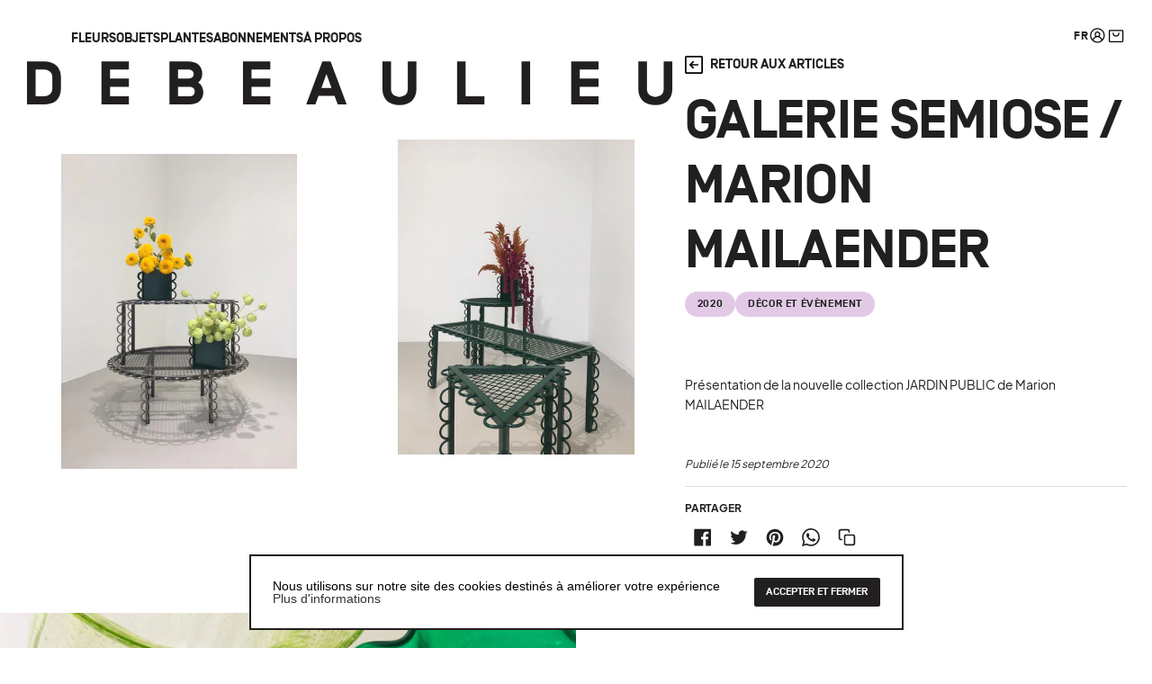

--- FILE ---
content_type: text/html; charset=utf-8
request_url: https://www.debeaulieu-paris.com/blogs/projets/galerie-semiose-marion-mailaender-septembre-2020
body_size: 35942
content:
<!DOCTYPE html>
<html lang="fr">
  <head>
    <meta charset="utf-8">
    <meta name="viewport" content="width=device-width,initial-scale=1">
    <link rel="canonical" href="https://www.debeaulieu-paris.com/blogs/projets/galerie-semiose-marion-mailaender-septembre-2020">
    <link rel="icon" type="image/png" href="//www.debeaulieu-paris.com/cdn/shop/files/favicon-32x32.png?crop=center&height=32&v=1614289452&width=32">
    <link rel="preconnect" href="//cdn.shopify.com">
    <meta name="google-site-verification" content="rbzV4ogNaYPW5GYT4Az9Q4KMYXTfNsynQ_ivnxEkjow" />

    
    <title>
      GALERIE SEMIOSE / MARION MAILAENDER
      
      
      
        &ndash; DEBEAULIEU
      
    </title>

    





  
  
  




<meta name="description" content="Présentation de la nouvelle collection JARDIN PUBLIC de Marion MAILAENDER" />
<meta property="og:url" content="https://www.debeaulieu-paris.com/blogs/projets/galerie-semiose-marion-mailaender-septembre-2020">
<meta property="og:site_name" content="DEBEAULIEU">
<meta property="og:type" content="article">
<meta property="og:title" content="GALERIE SEMIOSE / MARION MAILAENDER">
<meta property="og:description" content="Présentation de la nouvelle collection JARDIN PUBLIC de Marion MAILAENDER">
<meta property="og:image" content="http://www.debeaulieu-paris.com/cdn/shop/articles/Photo_03-09-2020_15_13_54_39f83401-e3a6-498c-8c4c-f2145202afb4.jpg?format=pjpg&v=1751558780&width=1200">
<meta property="og:image:secure_url" content="https://www.debeaulieu-paris.com/cdn/shop/articles/Photo_03-09-2020_15_13_54_39f83401-e3a6-498c-8c4c-f2145202afb4.jpg?format=pjpg&v=1751558780&width=1200">



<meta name="twitter:title" content="GALERIE SEMIOSE / MARION MAILAENDER">
<meta name="twitter:description" content="Présentation de la nouvelle collection JARDIN PUBLIC de Marion MAILAENDER">
<meta name="twitter:card" content="summary_large_image">
<meta name="twitter:image" content="https://www.debeaulieu-paris.com/cdn/shop/articles/Photo_03-09-2020_15_13_54_39f83401-e3a6-498c-8c4c-f2145202afb4.jpg?format=pjpg&v=1751558780&width=1200">
<meta name="twitter:image:width" content="480">
<meta name="twitter:image:height" content="480">

    
    
    

    

    <script>
      window.theme = {
        strings: {
          addToCart: "Ajouter au panier",
          soldOut: "Épuisé",
          unavailable: "Non disponible",
          'products.product.quantity_max_stock': "Stock maximum atteint ({{ quantity }} disponible{{ quantity_plural }})",
          'products.product.quantity_max_limit': "Quantité maximale atteinte"
        },
        moneyFormat: "{{amount_with_comma_separator}} €"
      }
    </script>

    
    

    
    <style>
      :root {
        --colorAccentFromShopify: #920112;
      }
    </style>
    
    <link href="//www.debeaulieu-paris.com/cdn/shop/t/29/assets/fonts.css?v=153565349712447923681766244341" rel="stylesheet" type="text/css" media="all" />
<link href="//www.debeaulieu-paris.com/cdn/shop/t/29/assets/index.min.css?v=116678753361460177061765815771" rel="stylesheet" type="text/css" media="all" />
<script>
      (function() {
        try {
          // Test @layer support via CSSStyleSheet API
          new CSSStyleSheet().insertRule('@layer x{}');
          // Support detected: Modern CSS is sufficient, nothing to do
        } catch(e) {
          // No @layer support: Add legacy CSS for old browsers (iOS 14, Safari <15.4)
          var link = document.createElement('link');
          link.rel = 'stylesheet';
          link.href = '//www.debeaulieu-paris.com/cdn/shop/t/29/assets/index.legacy.css?v=137021180721355050911765815771';
          document.head.appendChild(link);
        }
      })();
    </script>

    <noscript><link href="//www.debeaulieu-paris.com/cdn/shop/t/29/assets/index.legacy.css?v=137021180721355050911765815771" rel="stylesheet" type="text/css" media="all" />
    </noscript>

    <script>window.performance && window.performance.mark && window.performance.mark('shopify.content_for_header.start');</script><meta name="google-site-verification" content="2X6qukLzpgDyCuB_W39-VqmR2QnM2oje5sfHuG79Me8">
<meta name="facebook-domain-verification" content="ybajlgaj3qp5lt72m76s1jmug3mu7i">
<meta name="facebook-domain-verification" content="ktu0vk65unmc1ikbbjw25ys8wyx584">
<meta name="google-site-verification" content="KP6_pC1ZpvQ7XiKD7biuZ0znEXSXYyII8gs1OqaCDh4">
<meta id="shopify-digital-wallet" name="shopify-digital-wallet" content="/27270742129/digital_wallets/dialog">
<meta name="shopify-checkout-api-token" content="08cbb378a8c59175c916da34b88c129e">
<meta id="in-context-paypal-metadata" data-shop-id="27270742129" data-venmo-supported="false" data-environment="production" data-locale="fr_FR" data-paypal-v4="true" data-currency="EUR">
<link rel="alternate" type="application/atom+xml" title="Feed" href="/blogs/projets.atom" />
<link rel="alternate" hreflang="x-default" href="https://www.debeaulieu-paris.com/blogs/projets/galerie-semiose-marion-mailaender-septembre-2020">
<link rel="alternate" hreflang="fr" href="https://www.debeaulieu-paris.com/blogs/projets/galerie-semiose-marion-mailaender-septembre-2020">
<link rel="alternate" hreflang="en" href="https://www.debeaulieu-paris.com/en/blogs/projets/galerie-semiose-marion-mailaender-septembre-2020">
<script async="async" src="/checkouts/internal/preloads.js?locale=fr-FR"></script>
<link rel="preconnect" href="https://shop.app" crossorigin="anonymous">
<script async="async" src="https://shop.app/checkouts/internal/preloads.js?locale=fr-FR&shop_id=27270742129" crossorigin="anonymous"></script>
<script id="apple-pay-shop-capabilities" type="application/json">{"shopId":27270742129,"countryCode":"FR","currencyCode":"EUR","merchantCapabilities":["supports3DS"],"merchantId":"gid:\/\/shopify\/Shop\/27270742129","merchantName":"DEBEAULIEU","requiredBillingContactFields":["postalAddress","email","phone"],"requiredShippingContactFields":["postalAddress","email","phone"],"shippingType":"shipping","supportedNetworks":["visa","masterCard","amex","maestro"],"total":{"type":"pending","label":"DEBEAULIEU","amount":"1.00"},"shopifyPaymentsEnabled":true,"supportsSubscriptions":true}</script>
<script id="shopify-features" type="application/json">{"accessToken":"08cbb378a8c59175c916da34b88c129e","betas":["rich-media-storefront-analytics"],"domain":"www.debeaulieu-paris.com","predictiveSearch":true,"shopId":27270742129,"locale":"fr"}</script>
<script>var Shopify = Shopify || {};
Shopify.shop = "debeaulieu-paris.myshopify.com";
Shopify.locale = "fr";
Shopify.currency = {"active":"EUR","rate":"1.0"};
Shopify.country = "FR";
Shopify.theme = {"name":"Test Site DEBEAULIEU 15\/12","id":191991546198,"schema_name":"Debeaulieu","schema_version":"3.2.0","theme_store_id":null,"role":"main"};
Shopify.theme.handle = "null";
Shopify.theme.style = {"id":null,"handle":null};
Shopify.cdnHost = "www.debeaulieu-paris.com/cdn";
Shopify.routes = Shopify.routes || {};
Shopify.routes.root = "/";</script>
<script type="module">!function(o){(o.Shopify=o.Shopify||{}).modules=!0}(window);</script>
<script>!function(o){function n(){var o=[];function n(){o.push(Array.prototype.slice.apply(arguments))}return n.q=o,n}var t=o.Shopify=o.Shopify||{};t.loadFeatures=n(),t.autoloadFeatures=n()}(window);</script>
<script>
  window.ShopifyPay = window.ShopifyPay || {};
  window.ShopifyPay.apiHost = "shop.app\/pay";
  window.ShopifyPay.redirectState = null;
</script>
<script id="shop-js-analytics" type="application/json">{"pageType":"article"}</script>
<script defer="defer" async type="module" src="//www.debeaulieu-paris.com/cdn/shopifycloud/shop-js/modules/v2/client.init-shop-cart-sync_BcDpqI9l.fr.esm.js"></script>
<script defer="defer" async type="module" src="//www.debeaulieu-paris.com/cdn/shopifycloud/shop-js/modules/v2/chunk.common_a1Rf5Dlz.esm.js"></script>
<script defer="defer" async type="module" src="//www.debeaulieu-paris.com/cdn/shopifycloud/shop-js/modules/v2/chunk.modal_Djra7sW9.esm.js"></script>
<script type="module">
  await import("//www.debeaulieu-paris.com/cdn/shopifycloud/shop-js/modules/v2/client.init-shop-cart-sync_BcDpqI9l.fr.esm.js");
await import("//www.debeaulieu-paris.com/cdn/shopifycloud/shop-js/modules/v2/chunk.common_a1Rf5Dlz.esm.js");
await import("//www.debeaulieu-paris.com/cdn/shopifycloud/shop-js/modules/v2/chunk.modal_Djra7sW9.esm.js");

  window.Shopify.SignInWithShop?.initShopCartSync?.({"fedCMEnabled":true,"windoidEnabled":true});

</script>
<script>
  window.Shopify = window.Shopify || {};
  if (!window.Shopify.featureAssets) window.Shopify.featureAssets = {};
  window.Shopify.featureAssets['shop-js'] = {"shop-cart-sync":["modules/v2/client.shop-cart-sync_BLrx53Hf.fr.esm.js","modules/v2/chunk.common_a1Rf5Dlz.esm.js","modules/v2/chunk.modal_Djra7sW9.esm.js"],"init-fed-cm":["modules/v2/client.init-fed-cm_C8SUwJ8U.fr.esm.js","modules/v2/chunk.common_a1Rf5Dlz.esm.js","modules/v2/chunk.modal_Djra7sW9.esm.js"],"shop-cash-offers":["modules/v2/client.shop-cash-offers_BBp_MjBM.fr.esm.js","modules/v2/chunk.common_a1Rf5Dlz.esm.js","modules/v2/chunk.modal_Djra7sW9.esm.js"],"shop-login-button":["modules/v2/client.shop-login-button_Dw6kG_iO.fr.esm.js","modules/v2/chunk.common_a1Rf5Dlz.esm.js","modules/v2/chunk.modal_Djra7sW9.esm.js"],"pay-button":["modules/v2/client.pay-button_BJDaAh68.fr.esm.js","modules/v2/chunk.common_a1Rf5Dlz.esm.js","modules/v2/chunk.modal_Djra7sW9.esm.js"],"shop-button":["modules/v2/client.shop-button_DBWL94V3.fr.esm.js","modules/v2/chunk.common_a1Rf5Dlz.esm.js","modules/v2/chunk.modal_Djra7sW9.esm.js"],"avatar":["modules/v2/client.avatar_BTnouDA3.fr.esm.js"],"init-windoid":["modules/v2/client.init-windoid_77FSIiws.fr.esm.js","modules/v2/chunk.common_a1Rf5Dlz.esm.js","modules/v2/chunk.modal_Djra7sW9.esm.js"],"init-shop-for-new-customer-accounts":["modules/v2/client.init-shop-for-new-customer-accounts_QoC3RJm9.fr.esm.js","modules/v2/client.shop-login-button_Dw6kG_iO.fr.esm.js","modules/v2/chunk.common_a1Rf5Dlz.esm.js","modules/v2/chunk.modal_Djra7sW9.esm.js"],"init-shop-email-lookup-coordinator":["modules/v2/client.init-shop-email-lookup-coordinator_D4ioGzPw.fr.esm.js","modules/v2/chunk.common_a1Rf5Dlz.esm.js","modules/v2/chunk.modal_Djra7sW9.esm.js"],"init-shop-cart-sync":["modules/v2/client.init-shop-cart-sync_BcDpqI9l.fr.esm.js","modules/v2/chunk.common_a1Rf5Dlz.esm.js","modules/v2/chunk.modal_Djra7sW9.esm.js"],"shop-toast-manager":["modules/v2/client.shop-toast-manager_B-eIbpHW.fr.esm.js","modules/v2/chunk.common_a1Rf5Dlz.esm.js","modules/v2/chunk.modal_Djra7sW9.esm.js"],"init-customer-accounts":["modules/v2/client.init-customer-accounts_BcBSUbIK.fr.esm.js","modules/v2/client.shop-login-button_Dw6kG_iO.fr.esm.js","modules/v2/chunk.common_a1Rf5Dlz.esm.js","modules/v2/chunk.modal_Djra7sW9.esm.js"],"init-customer-accounts-sign-up":["modules/v2/client.init-customer-accounts-sign-up_DvG__VHD.fr.esm.js","modules/v2/client.shop-login-button_Dw6kG_iO.fr.esm.js","modules/v2/chunk.common_a1Rf5Dlz.esm.js","modules/v2/chunk.modal_Djra7sW9.esm.js"],"shop-follow-button":["modules/v2/client.shop-follow-button_Dnx6fDH9.fr.esm.js","modules/v2/chunk.common_a1Rf5Dlz.esm.js","modules/v2/chunk.modal_Djra7sW9.esm.js"],"checkout-modal":["modules/v2/client.checkout-modal_BDH3MUqJ.fr.esm.js","modules/v2/chunk.common_a1Rf5Dlz.esm.js","modules/v2/chunk.modal_Djra7sW9.esm.js"],"shop-login":["modules/v2/client.shop-login_CV9Paj8R.fr.esm.js","modules/v2/chunk.common_a1Rf5Dlz.esm.js","modules/v2/chunk.modal_Djra7sW9.esm.js"],"lead-capture":["modules/v2/client.lead-capture_DGQOTB4e.fr.esm.js","modules/v2/chunk.common_a1Rf5Dlz.esm.js","modules/v2/chunk.modal_Djra7sW9.esm.js"],"payment-terms":["modules/v2/client.payment-terms_BQYK7nq4.fr.esm.js","modules/v2/chunk.common_a1Rf5Dlz.esm.js","modules/v2/chunk.modal_Djra7sW9.esm.js"]};
</script>
<script>(function() {
  var isLoaded = false;
  function asyncLoad() {
    if (isLoaded) return;
    isLoaded = true;
    var urls = ["https:\/\/chimpstatic.com\/mcjs-connected\/js\/users\/55be886fa532526d53231e3e4\/0523f32eb2d46759b467cd9ef.js?shop=debeaulieu-paris.myshopify.com","https:\/\/cdn.shopify.com\/s\/files\/1\/0272\/7074\/2129\/t\/17\/assets\/booster_eu_cookie_27270742129.js?v=1688576328\u0026shop=debeaulieu-paris.myshopify.com"];
    for (var i = 0; i < urls.length; i++) {
      var s = document.createElement('script');
      s.type = 'text/javascript';
      s.async = true;
      s.src = urls[i];
      var x = document.getElementsByTagName('script')[0];
      x.parentNode.insertBefore(s, x);
    }
  };
  if(window.attachEvent) {
    window.attachEvent('onload', asyncLoad);
  } else {
    window.addEventListener('load', asyncLoad, false);
  }
})();</script>
<script id="__st">var __st={"a":27270742129,"offset":3600,"reqid":"fcb82668-ffa6-4765-8196-53d3c023601f-1769303121","pageurl":"www.debeaulieu-paris.com\/blogs\/projets\/galerie-semiose-marion-mailaender-septembre-2020","s":"articles-492496453820","u":"4c69d5756817","p":"article","rtyp":"article","rid":492496453820};</script>
<script>window.ShopifyPaypalV4VisibilityTracking = true;</script>
<script id="captcha-bootstrap">!function(){'use strict';const t='contact',e='account',n='new_comment',o=[[t,t],['blogs',n],['comments',n],[t,'customer']],c=[[e,'customer_login'],[e,'guest_login'],[e,'recover_customer_password'],[e,'create_customer']],r=t=>t.map((([t,e])=>`form[action*='/${t}']:not([data-nocaptcha='true']) input[name='form_type'][value='${e}']`)).join(','),a=t=>()=>t?[...document.querySelectorAll(t)].map((t=>t.form)):[];function s(){const t=[...o],e=r(t);return a(e)}const i='password',u='form_key',d=['recaptcha-v3-token','g-recaptcha-response','h-captcha-response',i],f=()=>{try{return window.sessionStorage}catch{return}},m='__shopify_v',_=t=>t.elements[u];function p(t,e,n=!1){try{const o=window.sessionStorage,c=JSON.parse(o.getItem(e)),{data:r}=function(t){const{data:e,action:n}=t;return t[m]||n?{data:e,action:n}:{data:t,action:n}}(c);for(const[e,n]of Object.entries(r))t.elements[e]&&(t.elements[e].value=n);n&&o.removeItem(e)}catch(o){console.error('form repopulation failed',{error:o})}}const l='form_type',E='cptcha';function T(t){t.dataset[E]=!0}const w=window,h=w.document,L='Shopify',v='ce_forms',y='captcha';let A=!1;((t,e)=>{const n=(g='f06e6c50-85a8-45c8-87d0-21a2b65856fe',I='https://cdn.shopify.com/shopifycloud/storefront-forms-hcaptcha/ce_storefront_forms_captcha_hcaptcha.v1.5.2.iife.js',D={infoText:'Protégé par hCaptcha',privacyText:'Confidentialité',termsText:'Conditions'},(t,e,n)=>{const o=w[L][v],c=o.bindForm;if(c)return c(t,g,e,D).then(n);var r;o.q.push([[t,g,e,D],n]),r=I,A||(h.body.append(Object.assign(h.createElement('script'),{id:'captcha-provider',async:!0,src:r})),A=!0)});var g,I,D;w[L]=w[L]||{},w[L][v]=w[L][v]||{},w[L][v].q=[],w[L][y]=w[L][y]||{},w[L][y].protect=function(t,e){n(t,void 0,e),T(t)},Object.freeze(w[L][y]),function(t,e,n,w,h,L){const[v,y,A,g]=function(t,e,n){const i=e?o:[],u=t?c:[],d=[...i,...u],f=r(d),m=r(i),_=r(d.filter((([t,e])=>n.includes(e))));return[a(f),a(m),a(_),s()]}(w,h,L),I=t=>{const e=t.target;return e instanceof HTMLFormElement?e:e&&e.form},D=t=>v().includes(t);t.addEventListener('submit',(t=>{const e=I(t);if(!e)return;const n=D(e)&&!e.dataset.hcaptchaBound&&!e.dataset.recaptchaBound,o=_(e),c=g().includes(e)&&(!o||!o.value);(n||c)&&t.preventDefault(),c&&!n&&(function(t){try{if(!f())return;!function(t){const e=f();if(!e)return;const n=_(t);if(!n)return;const o=n.value;o&&e.removeItem(o)}(t);const e=Array.from(Array(32),(()=>Math.random().toString(36)[2])).join('');!function(t,e){_(t)||t.append(Object.assign(document.createElement('input'),{type:'hidden',name:u})),t.elements[u].value=e}(t,e),function(t,e){const n=f();if(!n)return;const o=[...t.querySelectorAll(`input[type='${i}']`)].map((({name:t})=>t)),c=[...d,...o],r={};for(const[a,s]of new FormData(t).entries())c.includes(a)||(r[a]=s);n.setItem(e,JSON.stringify({[m]:1,action:t.action,data:r}))}(t,e)}catch(e){console.error('failed to persist form',e)}}(e),e.submit())}));const S=(t,e)=>{t&&!t.dataset[E]&&(n(t,e.some((e=>e===t))),T(t))};for(const o of['focusin','change'])t.addEventListener(o,(t=>{const e=I(t);D(e)&&S(e,y())}));const B=e.get('form_key'),M=e.get(l),P=B&&M;t.addEventListener('DOMContentLoaded',(()=>{const t=y();if(P)for(const e of t)e.elements[l].value===M&&p(e,B);[...new Set([...A(),...v().filter((t=>'true'===t.dataset.shopifyCaptcha))])].forEach((e=>S(e,t)))}))}(h,new URLSearchParams(w.location.search),n,t,e,['guest_login'])})(!0,!0)}();</script>
<script integrity="sha256-4kQ18oKyAcykRKYeNunJcIwy7WH5gtpwJnB7kiuLZ1E=" data-source-attribution="shopify.loadfeatures" defer="defer" src="//www.debeaulieu-paris.com/cdn/shopifycloud/storefront/assets/storefront/load_feature-a0a9edcb.js" crossorigin="anonymous"></script>
<script crossorigin="anonymous" defer="defer" src="//www.debeaulieu-paris.com/cdn/shopifycloud/storefront/assets/shopify_pay/storefront-65b4c6d7.js?v=20250812"></script>
<script data-source-attribution="shopify.dynamic_checkout.dynamic.init">var Shopify=Shopify||{};Shopify.PaymentButton=Shopify.PaymentButton||{isStorefrontPortableWallets:!0,init:function(){window.Shopify.PaymentButton.init=function(){};var t=document.createElement("script");t.src="https://www.debeaulieu-paris.com/cdn/shopifycloud/portable-wallets/latest/portable-wallets.fr.js",t.type="module",document.head.appendChild(t)}};
</script>
<script data-source-attribution="shopify.dynamic_checkout.buyer_consent">
  function portableWalletsHideBuyerConsent(e){var t=document.getElementById("shopify-buyer-consent"),n=document.getElementById("shopify-subscription-policy-button");t&&n&&(t.classList.add("hidden"),t.setAttribute("aria-hidden","true"),n.removeEventListener("click",e))}function portableWalletsShowBuyerConsent(e){var t=document.getElementById("shopify-buyer-consent"),n=document.getElementById("shopify-subscription-policy-button");t&&n&&(t.classList.remove("hidden"),t.removeAttribute("aria-hidden"),n.addEventListener("click",e))}window.Shopify?.PaymentButton&&(window.Shopify.PaymentButton.hideBuyerConsent=portableWalletsHideBuyerConsent,window.Shopify.PaymentButton.showBuyerConsent=portableWalletsShowBuyerConsent);
</script>
<script data-source-attribution="shopify.dynamic_checkout.cart.bootstrap">document.addEventListener("DOMContentLoaded",(function(){function t(){return document.querySelector("shopify-accelerated-checkout-cart, shopify-accelerated-checkout")}if(t())Shopify.PaymentButton.init();else{new MutationObserver((function(e,n){t()&&(Shopify.PaymentButton.init(),n.disconnect())})).observe(document.body,{childList:!0,subtree:!0})}}));
</script>
<link id="shopify-accelerated-checkout-styles" rel="stylesheet" media="screen" href="https://www.debeaulieu-paris.com/cdn/shopifycloud/portable-wallets/latest/accelerated-checkout-backwards-compat.css" crossorigin="anonymous">
<style id="shopify-accelerated-checkout-cart">
        #shopify-buyer-consent {
  margin-top: 1em;
  display: inline-block;
  width: 100%;
}

#shopify-buyer-consent.hidden {
  display: none;
}

#shopify-subscription-policy-button {
  background: none;
  border: none;
  padding: 0;
  text-decoration: underline;
  font-size: inherit;
  cursor: pointer;
}

#shopify-subscription-policy-button::before {
  box-shadow: none;
}

      </style>

<script>window.performance && window.performance.mark && window.performance.mark('shopify.content_for_header.end');</script>

    

    
    
    
    

<script>console.log('path : ', "/blogs/projets/galerie-semiose-marion-mailaender-septembre-2020");</script>
    
    <script>

  (function() {

    function buildLanguageList() {
      return [
        {
          name: 'français',
          endonym_name: 'français',
          iso_code: 'fr',
          primary: true,
        },
        {
          name: 'anglais',
          endonym_name: 'English',
          iso_code: 'en',
          primary: false,
        }
      ];
    }

    function findCurrentLocale(languages, defaultLocale) {
      var p = window.location.pathname.split('/').filter(function (x) { return x; });
      if (p && p.length > 0 && languages.find(function (x) { return x.iso_code === p[0]; })) {
        return p[0];
      } else {
        return defaultLocale;
      }
    }

    function createDropdown(t, i, s, l) {

      var languageSwitcher = document.querySelector('.translation-lab-language-switcher');
      if (!languageSwitcher) {
        return;
      }
      
      return function (container) {

        if (l && l.length > 1) {
          var select = document.createElement('select');
          select.classList.add('translation-lab-language-switcher');
          l.forEach(function(lang) {
            var option = document.createElement('option');
            option.text = lang.iso_code;
            option.value = lang.iso_code;
            if (i === lang.iso_code) {
              option.selected = true;
            }
            select.add(option);
          });

          select.onchange = function () {
            var e = this.value;
            var n = window.location.pathname;
            if (e === t) {
              var o = '' + s + n.replace('/' + i, '');
              window.location.assign(o)
            } else if (t === i) {
              var r = s + '/' + e + n;
              window.location.assign(r)
            } else {
              var a = s + '/' + n.replace('/' + i, e);
              window.location.assign(a)
            }
          }
          container.appendChild(select);
        }
      };
    }

    function setupLanguageSwitcher() {
      var languages = buildLanguageList();
      var shopDomain = 'https://www.debeaulieu-paris.com';
      var primaryLanguage = languages.find(function (x) { return x.primary; });
      var defaultLocale = primaryLanguage ? primaryLanguage.iso_code : 'en';
      var currentLocale = findCurrentLocale(languages, defaultLocale);
      var containers = document.querySelectorAll('#translation-lab-language-switcher');
      if (containers && containers.length) {
        containers.forEach(createDropdown(defaultLocale, currentLocale, shopDomain, languages));
      }
    }

    docReady(setupLanguageSwitcher);

    function docReady(fn) {
      if (document.readyState === 'complete' || document.readyState === 'interactive') {
        setTimeout(fn, 1);
      } else {
        document.addEventListener('DOMContentLoaded', fn);
      }
    }
  })();
</script>
<style>
      .wpcc-container {
        text-align: center;
      }
    </style><script>
    // Set initial viewport height
    const updateVh = () => {
      document.documentElement.style.setProperty('--vhHeight', `${window.innerHeight}px`)
    }
    updateVh()

    // Throttle + Debounce combo (ultra-optimisé)
    let rafId = null
    let debounceTimer = null

    window.addEventListener('resize', () => {
      // Annuler le debounce précédent
      clearTimeout(debounceTimer)

      // Throttle: update max 1x par frame (pendant resize actif)
      if (!rafId) {
        rafId = requestAnimationFrame(() => {
          updateVh()
          rafId = null
        })
      }

      // Debounce: update final quand resize terminé (300ms sans event)
      debounceTimer = setTimeout(updateVh, 300)
    }, { passive: true })
  </script>
  <!-- BEGIN app block: shopify://apps/t-lab-ai-language-translate/blocks/custom_translations/b5b83690-efd4-434d-8c6a-a5cef4019faf --><!-- BEGIN app snippet: custom_translation_scripts --><script>
(()=>{var o=/\([0-9]+?\)$/,M=/\r?\n|\r|\t|\xa0|\u200B|\u200E|&nbsp;| /g,v=/<\/?[a-z][\s\S]*>/i,t=/^(https?:\/\/|\/\/)[^\s/$.?#].[^\s]*$/i,k=/\{\{\s*([a-zA-Z_]\w*)\s*\}\}/g,p=/\{\{\s*([a-zA-Z_]\w*)\s*\}\}/,r=/^(https:)?\/\/cdn\.shopify\.com\/(.+)\.(png|jpe?g|gif|webp|svgz?|bmp|tiff?|ico|avif)/i,e=/^(https:)?\/\/cdn\.shopify\.com/i,a=/\b(?:https?|ftp)?:?\/\/?[^\s\/]+\/[^\s]+\.(?:png|jpe?g|gif|webp|svgz?|bmp|tiff?|ico|avif)\b/i,I=/url\(['"]?(.*?)['"]?\)/,m="__label:",i=document.createElement("textarea"),u={t:["src","data-src","data-source","data-href","data-zoom","data-master","data-bg","base-src"],i:["srcset","data-srcset"],o:["href","data-href"],u:["href","data-href","data-src","data-zoom"]},g=new Set(["img","picture","button","p","a","input"]),h=16.67,s=function(n){return n.nodeType===Node.ELEMENT_NODE},c=function(n){return n.nodeType===Node.TEXT_NODE};function w(n){return r.test(n.trim())||a.test(n.trim())}function b(n){return(n=>(n=n.trim(),t.test(n)))(n)||e.test(n.trim())}var l=function(n){return!n||0===n.trim().length};function j(n){return i.innerHTML=n,i.value}function T(n){return A(j(n))}function A(n){return n.trim().replace(o,"").replace(M,"").trim()}var _=1e3;function D(n){n=n.trim().replace(M,"").replace(/&amp;/g,"&").replace(/&gt;/g,">").replace(/&lt;/g,"<").trim();return n.length>_?N(n):n}function E(n){return n.trim().toLowerCase().replace(/^https:/i,"")}function N(n){for(var t=5381,r=0;r<n.length;r++)t=(t<<5)+t^n.charCodeAt(r);return(t>>>0).toString(36)}function f(n){for(var t=document.createElement("template"),r=(t.innerHTML=n,["SCRIPT","IFRAME","OBJECT","EMBED","LINK","META"]),e=/^(on\w+|srcdoc|style)$/i,a=document.createTreeWalker(t.content,NodeFilter.SHOW_ELEMENT),i=a.nextNode();i;i=a.nextNode()){var o=i;if(r.includes(o.nodeName))o.remove();else for(var u=o.attributes.length-1;0<=u;--u)e.test(o.attributes[u].name)&&o.removeAttribute(o.attributes[u].name)}return t.innerHTML}function d(n,t,r){void 0===r&&(r=20);for(var e=n,a=0;e&&e.parentElement&&a<r;){for(var i=e.parentElement,o=0,u=t;o<u.length;o++)for(var s=u[o],c=0,l=s.l;c<l.length;c++){var f=l[c];switch(f.type){case"class":for(var d=0,v=i.classList;d<v.length;d++){var p=v[d];if(f.value.test(p))return s.label}break;case"id":if(i.id&&f.value.test(i.id))return s.label;break;case"attribute":if(i.hasAttribute(f.name)){if(!f.value)return s.label;var m=i.getAttribute(f.name);if(m&&f.value.test(m))return s.label}}}e=i,a++}return"unknown"}function y(n,t){var r,e,a;"function"==typeof window.fetch&&"AbortController"in window?(r=new AbortController,e=setTimeout(function(){return r.abort()},3e3),fetch(n,{credentials:"same-origin",signal:r.signal}).then(function(n){return clearTimeout(e),n.ok?n.json():Promise.reject(n)}).then(t).catch(console.error)):((a=new XMLHttpRequest).onreadystatechange=function(){4===a.readyState&&200===a.status&&t(JSON.parse(a.responseText))},a.open("GET",n,!0),a.timeout=3e3,a.send())}function O(){var l=/([^\s]+)\.(png|jpe?g|gif|webp|svgz?|bmp|tiff?|ico|avif)$/i,f=/_(\{width\}x*|\{width\}x\{height\}|\d{3,4}x\d{3,4}|\d{3,4}x|x\d{3,4}|pinco|icon|thumb|small|compact|medium|large|grande|original|master)(_crop_\w+)*(@[2-3]x)*(.progressive)*$/i,d=/^(https?|ftp|file):\/\//i;function r(n){var t,r="".concat(n.path).concat(n.v).concat(null!=(r=n.size)?r:"",".").concat(n.p);return n.m&&(r="".concat(n.path).concat(n.m,"/").concat(n.v).concat(null!=(t=n.size)?t:"",".").concat(n.p)),n.host&&(r="".concat(null!=(t=n.protocol)?t:"","//").concat(n.host).concat(r)),n.g&&(r+=n.g),r}return{h:function(n){var t=!0,r=(d.test(n)||n.startsWith("//")||(t=!1,n="https://example.com"+n),t);n.startsWith("//")&&(r=!1,n="https:"+n);try{new URL(n)}catch(n){return null}var e,a,i,o,u,s,n=new URL(n),c=n.pathname.split("/").filter(function(n){return n});return c.length<1||(a=c.pop(),e=null!=(e=c.pop())?e:null,null===(a=a.match(l)))?null:(s=a[1],a=a[2],i=s.match(f),o=s,(u=null)!==i&&(o=s.substring(0,i.index),u=i[0]),s=0<c.length?"/"+c.join("/")+"/":"/",{protocol:r?n.protocol:null,host:t?n.host:null,path:s,g:n.search,m:e,v:o,size:u,p:a,version:n.searchParams.get("v"),width:n.searchParams.get("width")})},T:r,S:function(n){return(n.m?"/".concat(n.m,"/"):"/").concat(n.v,".").concat(n.p)},M:function(n){return(n.m?"/".concat(n.m,"/"):"/").concat(n.v,".").concat(n.p,"?v=").concat(n.version||"0")},k:function(n,t){return r({protocol:t.protocol,host:t.host,path:t.path,g:t.g,m:t.m,v:t.v,size:n.size,p:t.p,version:t.version,width:t.width})}}}var x,S,C={},H={};function q(p,n){var m=new Map,g=new Map,i=new Map,r=new Map,e=new Map,a=new Map,o=new Map,u=function(n){return n.toLowerCase().replace(/[\s\W_]+/g,"")},s=new Set(n.A.map(u)),c=0,l=!1,f=!1,d=O();function v(n,t,r){s.has(u(n))||n&&t&&(r.set(n,t),l=!0)}function t(n,t){if(n&&n.trim()&&0!==m.size){var r=A(n),e=H[r];if(e&&(p.log("dictionary",'Overlapping text: "'.concat(n,'" related to html: "').concat(e,'"')),t)&&(n=>{if(n)for(var t=h(n.outerHTML),r=t._,e=(t.I||(r=0),n.parentElement),a=0;e&&a<5;){var i=h(e.outerHTML),o=i.I,i=i._;if(o){if(p.log("dictionary","Ancestor depth ".concat(a,": overlap score=").concat(i.toFixed(3),", base=").concat(r.toFixed(3))),r<i)return 1;if(i<r&&0<r)return}e=e.parentElement,a++}})(t))p.log("dictionary",'Skipping text translation for "'.concat(n,'" because an ancestor HTML translation exists'));else{e=m.get(r);if(e)return e;var a=n;if(a&&a.trim()&&0!==g.size){for(var i,o,u,s=g.entries(),c=s.next();!c.done;){var l=c.value[0],f=c.value[1],d=a.trim().match(l);if(d&&1<d.length){i=l,o=f,u=d;break}c=s.next()}if(i&&o&&u){var v=u.slice(1),t=o.match(k);if(t&&t.length===v.length)return t.reduce(function(n,t,r){return n.replace(t,v[r])},o)}}}}return null}function h(n){var r,e,a;return!n||!n.trim()||0===i.size?{I:null,_:0}:(r=D(n),a=0,(e=null)!=(n=i.get(r))?{I:n,_:1}:(i.forEach(function(n,t){-1!==t.indexOf(r)&&(t=r.length/t.length,a<t)&&(a=t,e=n)}),{I:e,_:a}))}function w(n){return n&&n.trim()&&0!==i.size&&(n=D(n),null!=(n=i.get(n)))?n:null}function b(n){if(n&&n.trim()&&0!==r.size){var t=E(n),t=r.get(t);if(t)return t;t=d.h(n);if(t){n=d.M(t).toLowerCase(),n=r.get(n);if(n)return n;n=d.S(t).toLowerCase(),t=r.get(n);if(t)return t}}return null}function T(n){return!n||!n.trim()||0===e.size||void 0===(n=e.get(A(n)))?null:n}function y(n){return!n||!n.trim()||0===a.size||void 0===(n=a.get(E(n)))?null:n}function x(n){var t;return!n||!n.trim()||0===o.size?null:null!=(t=o.get(A(n)))?t:(t=D(n),void 0!==(n=o.get(t))?n:null)}function S(){var n={j:m,D:g,N:i,O:r,C:e,H:a,q:o,L:l,R:c,F:C};return JSON.stringify(n,function(n,t){return t instanceof Map?Object.fromEntries(t.entries()):t})}return{J:function(n,t){v(n,t,m)},U:function(n,t){n&&t&&(n=new RegExp("^".concat(n,"$"),"s"),g.set(n,t),l=!0)},$:function(n,t){var r;n!==t&&(v((r=j(r=n).trim().replace(M,"").trim()).length>_?N(r):r,t,i),c=Math.max(c,n.length))},P:function(n,t){v(n,t,r),(n=d.h(n))&&(v(d.M(n).toLowerCase(),t,r),v(d.S(n).toLowerCase(),t,r))},G:function(n,t){v(n.replace("[img-alt]","").replace(M,"").trim(),t,e)},B:function(n,t){v(n,t,a)},W:function(n,t){f=!0,v(n,t,o)},V:function(){return p.log("dictionary","Translation dictionaries: ",S),i.forEach(function(n,r){m.forEach(function(n,t){r!==t&&-1!==r.indexOf(t)&&(C[t]=A(n),H[t]=r)})}),p.log("dictionary","appliedTextTranslations: ",JSON.stringify(C)),p.log("dictionary","overlappingTexts: ",JSON.stringify(H)),{L:l,Z:f,K:t,X:w,Y:b,nn:T,tn:y,rn:x}}}}function z(n,t,r){function f(n,t){t=n.split(t);return 2===t.length?t[1].trim()?t:[t[0]]:[n]}var d=q(r,t);return n.forEach(function(n){if(n){var c,l=n.name,n=n.value;if(l&&n){if("string"==typeof n)try{c=JSON.parse(n)}catch(n){return void r.log("dictionary","Invalid metafield JSON for "+l,function(){return String(n)})}else c=n;c&&Object.keys(c).forEach(function(e){if(e){var n,t,r,a=c[e];if(a)if(e!==a)if(l.includes("judge"))r=T(e),d.W(r,a);else if(e.startsWith("[img-alt]"))d.G(e,a);else if(e.startsWith("[img-src]"))n=E(e.replace("[img-src]","")),d.P(n,a);else if(v.test(e))d.$(e,a);else if(w(e))n=E(e),d.P(n,a);else if(b(e))r=E(e),d.B(r,a);else if("/"===(n=(n=e).trim())[0]&&"/"!==n[1]&&(r=E(e),d.B(r,a),r=T(e),d.J(r,a)),p.test(e))(s=(r=e).match(k))&&0<s.length&&(t=r.replace(/[-\/\\^$*+?.()|[\]]/g,"\\$&"),s.forEach(function(n){t=t.replace(n,"(.*)")}),d.U(t,a));else if(e.startsWith(m))r=a.replace(m,""),s=e.replace(m,""),d.J(T(s),r);else{if("product_tags"===l)for(var i=0,o=["_",":"];i<o.length;i++){var u=(n=>{if(e.includes(n)){var t=f(e,n),r=f(a,n);if(t.length===r.length)return t.forEach(function(n,t){n!==r[t]&&(d.J(T(n),r[t]),d.J(T("".concat(n,":")),"".concat(r[t],":")))}),{value:void 0}}})(o[i]);if("object"==typeof u)return u.value}var s=T(e);s!==a&&d.J(s,a)}}})}}}),d.V()}function L(y,x){var e=[{label:"judge-me",l:[{type:"class",value:/jdgm/i},{type:"id",value:/judge-me/i},{type:"attribute",name:"data-widget-name",value:/review_widget/i}]}],a=O();function S(r,n,e){n.forEach(function(n){var t=r.getAttribute(n);t&&(t=n.includes("href")?e.tn(t):e.K(t))&&r.setAttribute(n,t)})}function M(n,t,r){var e,a=n.getAttribute(t);a&&((e=i(a=E(a.split("&")[0]),r))?n.setAttribute(t,e):(e=r.tn(a))&&n.setAttribute(t,e))}function k(n,t,r){var e=n.getAttribute(t);e&&(e=((n,t)=>{var r=(n=n.split(",").filter(function(n){return null!=n&&""!==n.trim()}).map(function(n){var n=n.trim().split(/\s+/),t=n[0].split("?"),r=t[0],t=t[1],t=t?t.split("&"):[],e=((n,t)=>{for(var r=0;r<n.length;r++)if(t(n[r]))return n[r];return null})(t,function(n){return n.startsWith("v=")}),t=t.filter(function(n){return!n.startsWith("v=")}),n=n[1];return{url:r,version:e,en:t.join("&"),size:n}}))[0].url;if(r=i(r=n[0].version?"".concat(r,"?").concat(n[0].version):r,t)){var e=a.h(r);if(e)return n.map(function(n){var t=n.url,r=a.h(t);return r&&(t=a.k(r,e)),n.en&&(r=t.includes("?")?"&":"?",t="".concat(t).concat(r).concat(n.en)),t=n.size?"".concat(t," ").concat(n.size):t}).join(",")}})(e,r))&&n.setAttribute(t,e)}function i(n,t){var r=a.h(n);return null===r?null:(n=t.Y(n))?null===(n=a.h(n))?null:a.k(r,n):(n=a.S(r),null===(t=t.Y(n))||null===(n=a.h(t))?null:a.k(r,n))}function A(n,t,r){var e,a,i,o;r.an&&(e=n,a=r.on,u.o.forEach(function(n){var t=e.getAttribute(n);if(!t)return!1;!t.startsWith("/")||t.startsWith("//")||t.startsWith(a)||(t="".concat(a).concat(t),e.setAttribute(n,t))})),i=n,r=u.u.slice(),o=t,r.forEach(function(n){var t,r=i.getAttribute(n);r&&(w(r)?(t=o.Y(r))&&i.setAttribute(n,t):(t=o.tn(r))&&i.setAttribute(n,t))})}function _(t,r){var n,e,a,i,o;u.t.forEach(function(n){return M(t,n,r)}),u.i.forEach(function(n){return k(t,n,r)}),e="alt",a=r,(o=(n=t).getAttribute(e))&&((i=a.nn(o))?n.setAttribute(e,i):(i=a.K(o))&&n.setAttribute(e,i))}return{un:function(n){return!(!n||!s(n)||x.sn.includes((n=n).tagName.toLowerCase())||n.classList.contains("tl-switcher-container")||(n=n.parentNode)&&["SCRIPT","STYLE"].includes(n.nodeName.toUpperCase()))},cn:function(n){if(c(n)&&null!=(t=n.textContent)&&t.trim()){if(y.Z)if("judge-me"===d(n,e,5)){var t=y.rn(n.textContent);if(t)return void(n.textContent=j(t))}var r,t=y.K(n.textContent,n.parentElement||void 0);t&&(r=n.textContent.trim().replace(o,"").trim(),n.textContent=j(n.textContent.replace(r,t)))}},ln:function(n){if(!!l(n.textContent)||!n.innerHTML)return!1;if(y.Z&&"judge-me"===d(n,e,5)){var t=y.rn(n.innerHTML);if(t)return n.innerHTML=f(t),!0}t=y.X(n.innerHTML);return!!t&&(n.innerHTML=f(t),!0)},fn:function(n){var t,r,e,a,i,o,u,s,c,l;switch(S(n,["data-label","title"],y),n.tagName.toLowerCase()){case"span":S(n,["data-tooltip"],y);break;case"a":A(n,y,x);break;case"input":c=u=y,(l=(s=o=n).getAttribute("type"))&&("submit"===l||"button"===l)&&(l=s.getAttribute("value"),c=c.K(l))&&s.setAttribute("value",c),S(o,["placeholder"],u);break;case"textarea":S(n,["placeholder"],y);break;case"img":_(n,y);break;case"picture":for(var f=y,d=n.childNodes,v=0;v<d.length;v++){var p=d[v];if(p.tagName)switch(p.tagName.toLowerCase()){case"source":k(p,"data-srcset",f),k(p,"srcset",f);break;case"img":_(p,f)}}break;case"div":s=l=y,(u=o=c=n)&&(o=o.style.backgroundImage||o.getAttribute("data-bg")||"")&&"none"!==o&&(o=o.match(I))&&o[1]&&(o=o[1],s=s.Y(o))&&(u.style.backgroundImage='url("'.concat(s,'")')),a=c,i=l,["src","data-src","data-bg"].forEach(function(n){return M(a,n,i)}),["data-bgset"].forEach(function(n){return k(a,n,i)}),["data-href"].forEach(function(n){return S(a,[n],i)});break;case"button":r=y,(e=(t=n).getAttribute("value"))&&(r=r.K(e))&&t.setAttribute("value",r);break;case"iframe":e=y,(r=(t=n).getAttribute("src"))&&(e=e.tn(r))&&t.setAttribute("src",e);break;case"video":for(var m=n,g=y,h=["src"],w=0;w<h.length;w++){var b=h[w],T=m.getAttribute(b);T&&(T=g.tn(T))&&m.setAttribute(b,T)}}},getImageTranslation:function(n){return i(n,y)}}}function R(s,c,l){r=c.dn,e=new WeakMap;var r,e,a={add:function(n){var t=Date.now()+r;e.set(n,t)},has:function(n){var t=null!=(t=e.get(n))?t:0;return!(Date.now()>=t&&(e.delete(n),1))}},i=[],o=[],f=[],d=[],u=2*h,v=3*h;function p(n){var t,r,e;n&&(n.nodeType===Node.TEXT_NODE&&s.un(n.parentElement)?s.cn(n):s.un(n)&&(n=n,s.fn(n),t=g.has(n.tagName.toLowerCase())||(t=(t=n).getBoundingClientRect(),r=window.innerHeight||document.documentElement.clientHeight,e=window.innerWidth||document.documentElement.clientWidth,r=t.top<=r&&0<=t.top+t.height,e=t.left<=e&&0<=t.left+t.width,r&&e),a.has(n)||(t?i:o).push(n)))}function m(n){if(l.log("messageHandler","Processing element:",n),s.un(n)){var t=s.ln(n);if(a.add(n),!t){var r=n.childNodes;l.log("messageHandler","Child nodes:",r);for(var e=0;e<r.length;e++)p(r[e])}}}requestAnimationFrame(function n(){for(var t=performance.now();0<i.length;){var r=i.shift();if(r&&!a.has(r)&&m(r),performance.now()-t>=v)break}requestAnimationFrame(n)}),requestAnimationFrame(function n(){for(var t=performance.now();0<o.length;){var r=o.shift();if(r&&!a.has(r)&&m(r),performance.now()-t>=u)break}requestAnimationFrame(n)}),c.vn&&requestAnimationFrame(function n(){for(var t=performance.now();0<f.length;){var r=f.shift();if(r&&s.fn(r),performance.now()-t>=u)break}requestAnimationFrame(n)}),c.pn&&requestAnimationFrame(function n(){for(var t=performance.now();0<d.length;){var r=d.shift();if(r&&s.cn(r),performance.now()-t>=u)break}requestAnimationFrame(n)});var n={subtree:!0,childList:!0,attributes:c.vn,characterData:c.pn};new MutationObserver(function(n){l.log("observer","Observer:",n);for(var t=0;t<n.length;t++){var r=n[t];switch(r.type){case"childList":for(var e=r.addedNodes,a=0;a<e.length;a++)p(e[a]);var i=r.target.childNodes;if(i.length<=10)for(var o=0;o<i.length;o++)p(i[o]);break;case"attributes":var u=r.target;s.un(u)&&u&&f.push(u);break;case"characterData":c.pn&&(u=r.target)&&u.nodeType===Node.TEXT_NODE&&d.push(u)}}}).observe(document.documentElement,n)}void 0===window.TranslationLab&&(window.TranslationLab={}),window.TranslationLab.CustomTranslations=(x=(()=>{var a;try{a=window.localStorage.getItem("tlab_debug_mode")||null}catch(n){a=null}return{log:function(n,t){for(var r=[],e=2;e<arguments.length;e++)r[e-2]=arguments[e];!a||"observer"===n&&"all"===a||("all"===a||a===n||"custom"===n&&"custom"===a)&&(n=r.map(function(n){if("function"==typeof n)try{return n()}catch(n){return"Error generating parameter: ".concat(n.message)}return n}),console.log.apply(console,[t].concat(n)))}}})(),S=null,{init:function(n,t){n&&!n.isPrimaryLocale&&n.translationsMetadata&&n.translationsMetadata.length&&(0<(t=((n,t,r,e)=>{function a(n,t){for(var r=[],e=2;e<arguments.length;e++)r[e-2]=arguments[e];for(var a=0,i=r;a<i.length;a++){var o=i[a];if(o&&void 0!==o[n])return o[n]}return t}var i=window.localStorage.getItem("tlab_feature_options"),o=null;if(i)try{o=JSON.parse(i)}catch(n){e.log("dictionary","Invalid tlab_feature_options JSON",String(n))}var r=a("useMessageHandler",!0,o,i=r),u=a("messageHandlerCooldown",2e3,o,i),s=a("localizeUrls",!1,o,i),c=a("processShadowRoot",!1,o,i),l=a("attributesMutations",!1,o,i),f=a("processCharacterData",!1,o,i),d=a("excludedTemplates",[],o,i),o=a("phraseIgnoreList",[],o,i);return e.log("dictionary","useMessageHandler:",r),e.log("dictionary","messageHandlerCooldown:",u),e.log("dictionary","localizeUrls:",s),e.log("dictionary","processShadowRoot:",c),e.log("dictionary","attributesMutations:",l),e.log("dictionary","processCharacterData:",f),e.log("dictionary","excludedTemplates:",d),e.log("dictionary","phraseIgnoreList:",o),{sn:["html","head","meta","script","noscript","style","link","canvas","svg","g","path","ellipse","br","hr"],locale:n,on:t,gn:r,dn:u,an:s,hn:c,vn:l,pn:f,mn:d,A:o}})(n.locale,n.on,t,x)).mn.length&&t.mn.includes(n.template)||(n=z(n.translationsMetadata,t,x),S=L(n,t),n.L&&(t.gn&&R(S,t,x),window.addEventListener("DOMContentLoaded",function(){function e(n){n=/\/products\/(.+?)(\?.+)?$/.exec(n);return n?n[1]:null}var n,t,r,a;(a=document.querySelector(".cbb-frequently-bought-selector-label-name"))&&"true"!==a.getAttribute("translated")&&(n=e(window.location.pathname))&&(t="https://".concat(window.location.host,"/products/").concat(n,".json"),r="https://".concat(window.location.host).concat(window.Shopify.routes.root,"products/").concat(n,".json"),y(t,function(n){a.childNodes.forEach(function(t){t.textContent===n.product.title&&y(r,function(n){t.textContent!==n.product.title&&(t.textContent=n.product.title,a.setAttribute("translated","true"))})})}),document.querySelectorAll('[class*="cbb-frequently-bought-selector-link"]').forEach(function(t){var n,r;"true"!==t.getAttribute("translated")&&(n=t.getAttribute("href"))&&(r=e(n))&&y("https://".concat(window.location.host).concat(window.Shopify.routes.root,"products/").concat(r,".json"),function(n){t.textContent!==n.product.title&&(t.textContent=n.product.title,t.setAttribute("translated","true"))})}))}))))},getImageTranslation:function(n){return x.log("dictionary","translationManager: ",S),S?S.getImageTranslation(n):null}})})();
</script><!-- END app snippet -->

<script>
  (function() {
    var ctx = {
      locale: 'fr',
      isPrimaryLocale: true,
      rootUrl: '',
      translationsMetadata: [{},{"name":"product_tags","value":{}},{"name":"product_types","value":{}}],
      template: "article",
    };
    var settings = null;
    TranslationLab.CustomTranslations.init(ctx, settings);
  })()
</script>


<!-- END app block --><!-- BEGIN app block: shopify://apps/stape-conversion-tracking/blocks/gtm/7e13c847-7971-409d-8fe0-29ec14d5f048 --><script>
  window.lsData = {};
  window.dataLayer = window.dataLayer || [];
  window.addEventListener("message", (event) => {
    if (event.data?.event) {
      window.dataLayer.push(event.data);
    }
  });
  window.dataShopStape = {
    shop: "www.debeaulieu-paris.com",
    shopId: "27270742129",
  }
</script>

<!-- END app block --><!-- BEGIN app block: shopify://apps/seowill-seoant-ai-seo/blocks/seoant-core/8e57283b-dcb0-4f7b-a947-fb5c57a0d59d -->
<!--SEOAnt Core By SEOAnt Teams, v0.1.6 START -->






<!-- SON-LD generated By SEOAnt END -->



<!-- Start : SEOAnt BrokenLink Redirect --><script type="text/javascript">
    !function(t){var e={};function r(n){if(e[n])return e[n].exports;var o=e[n]={i:n,l:!1,exports:{}};return t[n].call(o.exports,o,o.exports,r),o.l=!0,o.exports}r.m=t,r.c=e,r.d=function(t,e,n){r.o(t,e)||Object.defineProperty(t,e,{enumerable:!0,get:n})},r.r=function(t){"undefined"!==typeof Symbol&&Symbol.toStringTag&&Object.defineProperty(t,Symbol.toStringTag,{value:"Module"}),Object.defineProperty(t,"__esModule",{value:!0})},r.t=function(t,e){if(1&e&&(t=r(t)),8&e)return t;if(4&e&&"object"===typeof t&&t&&t.__esModule)return t;var n=Object.create(null);if(r.r(n),Object.defineProperty(n,"default",{enumerable:!0,value:t}),2&e&&"string"!=typeof t)for(var o in t)r.d(n,o,function(e){return t[e]}.bind(null,o));return n},r.n=function(t){var e=t&&t.__esModule?function(){return t.default}:function(){return t};return r.d(e,"a",e),e},r.o=function(t,e){return Object.prototype.hasOwnProperty.call(t,e)},r.p="",r(r.s=11)}([function(t,e,r){"use strict";var n=r(2),o=Object.prototype.toString;function i(t){return"[object Array]"===o.call(t)}function a(t){return"undefined"===typeof t}function u(t){return null!==t&&"object"===typeof t}function s(t){return"[object Function]"===o.call(t)}function c(t,e){if(null!==t&&"undefined"!==typeof t)if("object"!==typeof t&&(t=[t]),i(t))for(var r=0,n=t.length;r<n;r++)e.call(null,t[r],r,t);else for(var o in t)Object.prototype.hasOwnProperty.call(t,o)&&e.call(null,t[o],o,t)}t.exports={isArray:i,isArrayBuffer:function(t){return"[object ArrayBuffer]"===o.call(t)},isBuffer:function(t){return null!==t&&!a(t)&&null!==t.constructor&&!a(t.constructor)&&"function"===typeof t.constructor.isBuffer&&t.constructor.isBuffer(t)},isFormData:function(t){return"undefined"!==typeof FormData&&t instanceof FormData},isArrayBufferView:function(t){return"undefined"!==typeof ArrayBuffer&&ArrayBuffer.isView?ArrayBuffer.isView(t):t&&t.buffer&&t.buffer instanceof ArrayBuffer},isString:function(t){return"string"===typeof t},isNumber:function(t){return"number"===typeof t},isObject:u,isUndefined:a,isDate:function(t){return"[object Date]"===o.call(t)},isFile:function(t){return"[object File]"===o.call(t)},isBlob:function(t){return"[object Blob]"===o.call(t)},isFunction:s,isStream:function(t){return u(t)&&s(t.pipe)},isURLSearchParams:function(t){return"undefined"!==typeof URLSearchParams&&t instanceof URLSearchParams},isStandardBrowserEnv:function(){return("undefined"===typeof navigator||"ReactNative"!==navigator.product&&"NativeScript"!==navigator.product&&"NS"!==navigator.product)&&("undefined"!==typeof window&&"undefined"!==typeof document)},forEach:c,merge:function t(){var e={};function r(r,n){"object"===typeof e[n]&&"object"===typeof r?e[n]=t(e[n],r):e[n]=r}for(var n=0,o=arguments.length;n<o;n++)c(arguments[n],r);return e},deepMerge:function t(){var e={};function r(r,n){"object"===typeof e[n]&&"object"===typeof r?e[n]=t(e[n],r):e[n]="object"===typeof r?t({},r):r}for(var n=0,o=arguments.length;n<o;n++)c(arguments[n],r);return e},extend:function(t,e,r){return c(e,(function(e,o){t[o]=r&&"function"===typeof e?n(e,r):e})),t},trim:function(t){return t.replace(/^\s*/,"").replace(/\s*$/,"")}}},function(t,e,r){t.exports=r(12)},function(t,e,r){"use strict";t.exports=function(t,e){return function(){for(var r=new Array(arguments.length),n=0;n<r.length;n++)r[n]=arguments[n];return t.apply(e,r)}}},function(t,e,r){"use strict";var n=r(0);function o(t){return encodeURIComponent(t).replace(/%40/gi,"@").replace(/%3A/gi,":").replace(/%24/g,"$").replace(/%2C/gi,",").replace(/%20/g,"+").replace(/%5B/gi,"[").replace(/%5D/gi,"]")}t.exports=function(t,e,r){if(!e)return t;var i;if(r)i=r(e);else if(n.isURLSearchParams(e))i=e.toString();else{var a=[];n.forEach(e,(function(t,e){null!==t&&"undefined"!==typeof t&&(n.isArray(t)?e+="[]":t=[t],n.forEach(t,(function(t){n.isDate(t)?t=t.toISOString():n.isObject(t)&&(t=JSON.stringify(t)),a.push(o(e)+"="+o(t))})))})),i=a.join("&")}if(i){var u=t.indexOf("#");-1!==u&&(t=t.slice(0,u)),t+=(-1===t.indexOf("?")?"?":"&")+i}return t}},function(t,e,r){"use strict";t.exports=function(t){return!(!t||!t.__CANCEL__)}},function(t,e,r){"use strict";(function(e){var n=r(0),o=r(19),i={"Content-Type":"application/x-www-form-urlencoded"};function a(t,e){!n.isUndefined(t)&&n.isUndefined(t["Content-Type"])&&(t["Content-Type"]=e)}var u={adapter:function(){var t;return("undefined"!==typeof XMLHttpRequest||"undefined"!==typeof e&&"[object process]"===Object.prototype.toString.call(e))&&(t=r(6)),t}(),transformRequest:[function(t,e){return o(e,"Accept"),o(e,"Content-Type"),n.isFormData(t)||n.isArrayBuffer(t)||n.isBuffer(t)||n.isStream(t)||n.isFile(t)||n.isBlob(t)?t:n.isArrayBufferView(t)?t.buffer:n.isURLSearchParams(t)?(a(e,"application/x-www-form-urlencoded;charset=utf-8"),t.toString()):n.isObject(t)?(a(e,"application/json;charset=utf-8"),JSON.stringify(t)):t}],transformResponse:[function(t){if("string"===typeof t)try{t=JSON.parse(t)}catch(e){}return t}],timeout:0,xsrfCookieName:"XSRF-TOKEN",xsrfHeaderName:"X-XSRF-TOKEN",maxContentLength:-1,validateStatus:function(t){return t>=200&&t<300},headers:{common:{Accept:"application/json, text/plain, */*"}}};n.forEach(["delete","get","head"],(function(t){u.headers[t]={}})),n.forEach(["post","put","patch"],(function(t){u.headers[t]=n.merge(i)})),t.exports=u}).call(this,r(18))},function(t,e,r){"use strict";var n=r(0),o=r(20),i=r(3),a=r(22),u=r(25),s=r(26),c=r(7);t.exports=function(t){return new Promise((function(e,f){var l=t.data,p=t.headers;n.isFormData(l)&&delete p["Content-Type"];var h=new XMLHttpRequest;if(t.auth){var d=t.auth.username||"",m=t.auth.password||"";p.Authorization="Basic "+btoa(d+":"+m)}var y=a(t.baseURL,t.url);if(h.open(t.method.toUpperCase(),i(y,t.params,t.paramsSerializer),!0),h.timeout=t.timeout,h.onreadystatechange=function(){if(h&&4===h.readyState&&(0!==h.status||h.responseURL&&0===h.responseURL.indexOf("file:"))){var r="getAllResponseHeaders"in h?u(h.getAllResponseHeaders()):null,n={data:t.responseType&&"text"!==t.responseType?h.response:h.responseText,status:h.status,statusText:h.statusText,headers:r,config:t,request:h};o(e,f,n),h=null}},h.onabort=function(){h&&(f(c("Request aborted",t,"ECONNABORTED",h)),h=null)},h.onerror=function(){f(c("Network Error",t,null,h)),h=null},h.ontimeout=function(){var e="timeout of "+t.timeout+"ms exceeded";t.timeoutErrorMessage&&(e=t.timeoutErrorMessage),f(c(e,t,"ECONNABORTED",h)),h=null},n.isStandardBrowserEnv()){var v=r(27),g=(t.withCredentials||s(y))&&t.xsrfCookieName?v.read(t.xsrfCookieName):void 0;g&&(p[t.xsrfHeaderName]=g)}if("setRequestHeader"in h&&n.forEach(p,(function(t,e){"undefined"===typeof l&&"content-type"===e.toLowerCase()?delete p[e]:h.setRequestHeader(e,t)})),n.isUndefined(t.withCredentials)||(h.withCredentials=!!t.withCredentials),t.responseType)try{h.responseType=t.responseType}catch(w){if("json"!==t.responseType)throw w}"function"===typeof t.onDownloadProgress&&h.addEventListener("progress",t.onDownloadProgress),"function"===typeof t.onUploadProgress&&h.upload&&h.upload.addEventListener("progress",t.onUploadProgress),t.cancelToken&&t.cancelToken.promise.then((function(t){h&&(h.abort(),f(t),h=null)})),void 0===l&&(l=null),h.send(l)}))}},function(t,e,r){"use strict";var n=r(21);t.exports=function(t,e,r,o,i){var a=new Error(t);return n(a,e,r,o,i)}},function(t,e,r){"use strict";var n=r(0);t.exports=function(t,e){e=e||{};var r={},o=["url","method","params","data"],i=["headers","auth","proxy"],a=["baseURL","url","transformRequest","transformResponse","paramsSerializer","timeout","withCredentials","adapter","responseType","xsrfCookieName","xsrfHeaderName","onUploadProgress","onDownloadProgress","maxContentLength","validateStatus","maxRedirects","httpAgent","httpsAgent","cancelToken","socketPath"];n.forEach(o,(function(t){"undefined"!==typeof e[t]&&(r[t]=e[t])})),n.forEach(i,(function(o){n.isObject(e[o])?r[o]=n.deepMerge(t[o],e[o]):"undefined"!==typeof e[o]?r[o]=e[o]:n.isObject(t[o])?r[o]=n.deepMerge(t[o]):"undefined"!==typeof t[o]&&(r[o]=t[o])})),n.forEach(a,(function(n){"undefined"!==typeof e[n]?r[n]=e[n]:"undefined"!==typeof t[n]&&(r[n]=t[n])}));var u=o.concat(i).concat(a),s=Object.keys(e).filter((function(t){return-1===u.indexOf(t)}));return n.forEach(s,(function(n){"undefined"!==typeof e[n]?r[n]=e[n]:"undefined"!==typeof t[n]&&(r[n]=t[n])})),r}},function(t,e,r){"use strict";function n(t){this.message=t}n.prototype.toString=function(){return"Cancel"+(this.message?": "+this.message:"")},n.prototype.__CANCEL__=!0,t.exports=n},function(t,e,r){t.exports=r(13)},function(t,e,r){t.exports=r(30)},function(t,e,r){var n=function(t){"use strict";var e=Object.prototype,r=e.hasOwnProperty,n="function"===typeof Symbol?Symbol:{},o=n.iterator||"@@iterator",i=n.asyncIterator||"@@asyncIterator",a=n.toStringTag||"@@toStringTag";function u(t,e,r){return Object.defineProperty(t,e,{value:r,enumerable:!0,configurable:!0,writable:!0}),t[e]}try{u({},"")}catch(S){u=function(t,e,r){return t[e]=r}}function s(t,e,r,n){var o=e&&e.prototype instanceof l?e:l,i=Object.create(o.prototype),a=new L(n||[]);return i._invoke=function(t,e,r){var n="suspendedStart";return function(o,i){if("executing"===n)throw new Error("Generator is already running");if("completed"===n){if("throw"===o)throw i;return j()}for(r.method=o,r.arg=i;;){var a=r.delegate;if(a){var u=x(a,r);if(u){if(u===f)continue;return u}}if("next"===r.method)r.sent=r._sent=r.arg;else if("throw"===r.method){if("suspendedStart"===n)throw n="completed",r.arg;r.dispatchException(r.arg)}else"return"===r.method&&r.abrupt("return",r.arg);n="executing";var s=c(t,e,r);if("normal"===s.type){if(n=r.done?"completed":"suspendedYield",s.arg===f)continue;return{value:s.arg,done:r.done}}"throw"===s.type&&(n="completed",r.method="throw",r.arg=s.arg)}}}(t,r,a),i}function c(t,e,r){try{return{type:"normal",arg:t.call(e,r)}}catch(S){return{type:"throw",arg:S}}}t.wrap=s;var f={};function l(){}function p(){}function h(){}var d={};d[o]=function(){return this};var m=Object.getPrototypeOf,y=m&&m(m(T([])));y&&y!==e&&r.call(y,o)&&(d=y);var v=h.prototype=l.prototype=Object.create(d);function g(t){["next","throw","return"].forEach((function(e){u(t,e,(function(t){return this._invoke(e,t)}))}))}function w(t,e){var n;this._invoke=function(o,i){function a(){return new e((function(n,a){!function n(o,i,a,u){var s=c(t[o],t,i);if("throw"!==s.type){var f=s.arg,l=f.value;return l&&"object"===typeof l&&r.call(l,"__await")?e.resolve(l.__await).then((function(t){n("next",t,a,u)}),(function(t){n("throw",t,a,u)})):e.resolve(l).then((function(t){f.value=t,a(f)}),(function(t){return n("throw",t,a,u)}))}u(s.arg)}(o,i,n,a)}))}return n=n?n.then(a,a):a()}}function x(t,e){var r=t.iterator[e.method];if(void 0===r){if(e.delegate=null,"throw"===e.method){if(t.iterator.return&&(e.method="return",e.arg=void 0,x(t,e),"throw"===e.method))return f;e.method="throw",e.arg=new TypeError("The iterator does not provide a 'throw' method")}return f}var n=c(r,t.iterator,e.arg);if("throw"===n.type)return e.method="throw",e.arg=n.arg,e.delegate=null,f;var o=n.arg;return o?o.done?(e[t.resultName]=o.value,e.next=t.nextLoc,"return"!==e.method&&(e.method="next",e.arg=void 0),e.delegate=null,f):o:(e.method="throw",e.arg=new TypeError("iterator result is not an object"),e.delegate=null,f)}function b(t){var e={tryLoc:t[0]};1 in t&&(e.catchLoc=t[1]),2 in t&&(e.finallyLoc=t[2],e.afterLoc=t[3]),this.tryEntries.push(e)}function E(t){var e=t.completion||{};e.type="normal",delete e.arg,t.completion=e}function L(t){this.tryEntries=[{tryLoc:"root"}],t.forEach(b,this),this.reset(!0)}function T(t){if(t){var e=t[o];if(e)return e.call(t);if("function"===typeof t.next)return t;if(!isNaN(t.length)){var n=-1,i=function e(){for(;++n<t.length;)if(r.call(t,n))return e.value=t[n],e.done=!1,e;return e.value=void 0,e.done=!0,e};return i.next=i}}return{next:j}}function j(){return{value:void 0,done:!0}}return p.prototype=v.constructor=h,h.constructor=p,p.displayName=u(h,a,"GeneratorFunction"),t.isGeneratorFunction=function(t){var e="function"===typeof t&&t.constructor;return!!e&&(e===p||"GeneratorFunction"===(e.displayName||e.name))},t.mark=function(t){return Object.setPrototypeOf?Object.setPrototypeOf(t,h):(t.__proto__=h,u(t,a,"GeneratorFunction")),t.prototype=Object.create(v),t},t.awrap=function(t){return{__await:t}},g(w.prototype),w.prototype[i]=function(){return this},t.AsyncIterator=w,t.async=function(e,r,n,o,i){void 0===i&&(i=Promise);var a=new w(s(e,r,n,o),i);return t.isGeneratorFunction(r)?a:a.next().then((function(t){return t.done?t.value:a.next()}))},g(v),u(v,a,"Generator"),v[o]=function(){return this},v.toString=function(){return"[object Generator]"},t.keys=function(t){var e=[];for(var r in t)e.push(r);return e.reverse(),function r(){for(;e.length;){var n=e.pop();if(n in t)return r.value=n,r.done=!1,r}return r.done=!0,r}},t.values=T,L.prototype={constructor:L,reset:function(t){if(this.prev=0,this.next=0,this.sent=this._sent=void 0,this.done=!1,this.delegate=null,this.method="next",this.arg=void 0,this.tryEntries.forEach(E),!t)for(var e in this)"t"===e.charAt(0)&&r.call(this,e)&&!isNaN(+e.slice(1))&&(this[e]=void 0)},stop:function(){this.done=!0;var t=this.tryEntries[0].completion;if("throw"===t.type)throw t.arg;return this.rval},dispatchException:function(t){if(this.done)throw t;var e=this;function n(r,n){return a.type="throw",a.arg=t,e.next=r,n&&(e.method="next",e.arg=void 0),!!n}for(var o=this.tryEntries.length-1;o>=0;--o){var i=this.tryEntries[o],a=i.completion;if("root"===i.tryLoc)return n("end");if(i.tryLoc<=this.prev){var u=r.call(i,"catchLoc"),s=r.call(i,"finallyLoc");if(u&&s){if(this.prev<i.catchLoc)return n(i.catchLoc,!0);if(this.prev<i.finallyLoc)return n(i.finallyLoc)}else if(u){if(this.prev<i.catchLoc)return n(i.catchLoc,!0)}else{if(!s)throw new Error("try statement without catch or finally");if(this.prev<i.finallyLoc)return n(i.finallyLoc)}}}},abrupt:function(t,e){for(var n=this.tryEntries.length-1;n>=0;--n){var o=this.tryEntries[n];if(o.tryLoc<=this.prev&&r.call(o,"finallyLoc")&&this.prev<o.finallyLoc){var i=o;break}}i&&("break"===t||"continue"===t)&&i.tryLoc<=e&&e<=i.finallyLoc&&(i=null);var a=i?i.completion:{};return a.type=t,a.arg=e,i?(this.method="next",this.next=i.finallyLoc,f):this.complete(a)},complete:function(t,e){if("throw"===t.type)throw t.arg;return"break"===t.type||"continue"===t.type?this.next=t.arg:"return"===t.type?(this.rval=this.arg=t.arg,this.method="return",this.next="end"):"normal"===t.type&&e&&(this.next=e),f},finish:function(t){for(var e=this.tryEntries.length-1;e>=0;--e){var r=this.tryEntries[e];if(r.finallyLoc===t)return this.complete(r.completion,r.afterLoc),E(r),f}},catch:function(t){for(var e=this.tryEntries.length-1;e>=0;--e){var r=this.tryEntries[e];if(r.tryLoc===t){var n=r.completion;if("throw"===n.type){var o=n.arg;E(r)}return o}}throw new Error("illegal catch attempt")},delegateYield:function(t,e,r){return this.delegate={iterator:T(t),resultName:e,nextLoc:r},"next"===this.method&&(this.arg=void 0),f}},t}(t.exports);try{regeneratorRuntime=n}catch(o){Function("r","regeneratorRuntime = r")(n)}},function(t,e,r){"use strict";var n=r(0),o=r(2),i=r(14),a=r(8);function u(t){var e=new i(t),r=o(i.prototype.request,e);return n.extend(r,i.prototype,e),n.extend(r,e),r}var s=u(r(5));s.Axios=i,s.create=function(t){return u(a(s.defaults,t))},s.Cancel=r(9),s.CancelToken=r(28),s.isCancel=r(4),s.all=function(t){return Promise.all(t)},s.spread=r(29),t.exports=s,t.exports.default=s},function(t,e,r){"use strict";var n=r(0),o=r(3),i=r(15),a=r(16),u=r(8);function s(t){this.defaults=t,this.interceptors={request:new i,response:new i}}s.prototype.request=function(t){"string"===typeof t?(t=arguments[1]||{}).url=arguments[0]:t=t||{},(t=u(this.defaults,t)).method?t.method=t.method.toLowerCase():this.defaults.method?t.method=this.defaults.method.toLowerCase():t.method="get";var e=[a,void 0],r=Promise.resolve(t);for(this.interceptors.request.forEach((function(t){e.unshift(t.fulfilled,t.rejected)})),this.interceptors.response.forEach((function(t){e.push(t.fulfilled,t.rejected)}));e.length;)r=r.then(e.shift(),e.shift());return r},s.prototype.getUri=function(t){return t=u(this.defaults,t),o(t.url,t.params,t.paramsSerializer).replace(/^\?/,"")},n.forEach(["delete","get","head","options"],(function(t){s.prototype[t]=function(e,r){return this.request(n.merge(r||{},{method:t,url:e}))}})),n.forEach(["post","put","patch"],(function(t){s.prototype[t]=function(e,r,o){return this.request(n.merge(o||{},{method:t,url:e,data:r}))}})),t.exports=s},function(t,e,r){"use strict";var n=r(0);function o(){this.handlers=[]}o.prototype.use=function(t,e){return this.handlers.push({fulfilled:t,rejected:e}),this.handlers.length-1},o.prototype.eject=function(t){this.handlers[t]&&(this.handlers[t]=null)},o.prototype.forEach=function(t){n.forEach(this.handlers,(function(e){null!==e&&t(e)}))},t.exports=o},function(t,e,r){"use strict";var n=r(0),o=r(17),i=r(4),a=r(5);function u(t){t.cancelToken&&t.cancelToken.throwIfRequested()}t.exports=function(t){return u(t),t.headers=t.headers||{},t.data=o(t.data,t.headers,t.transformRequest),t.headers=n.merge(t.headers.common||{},t.headers[t.method]||{},t.headers),n.forEach(["delete","get","head","post","put","patch","common"],(function(e){delete t.headers[e]})),(t.adapter||a.adapter)(t).then((function(e){return u(t),e.data=o(e.data,e.headers,t.transformResponse),e}),(function(e){return i(e)||(u(t),e&&e.response&&(e.response.data=o(e.response.data,e.response.headers,t.transformResponse))),Promise.reject(e)}))}},function(t,e,r){"use strict";var n=r(0);t.exports=function(t,e,r){return n.forEach(r,(function(r){t=r(t,e)})),t}},function(t,e){var r,n,o=t.exports={};function i(){throw new Error("setTimeout has not been defined")}function a(){throw new Error("clearTimeout has not been defined")}function u(t){if(r===setTimeout)return setTimeout(t,0);if((r===i||!r)&&setTimeout)return r=setTimeout,setTimeout(t,0);try{return r(t,0)}catch(e){try{return r.call(null,t,0)}catch(e){return r.call(this,t,0)}}}!function(){try{r="function"===typeof setTimeout?setTimeout:i}catch(t){r=i}try{n="function"===typeof clearTimeout?clearTimeout:a}catch(t){n=a}}();var s,c=[],f=!1,l=-1;function p(){f&&s&&(f=!1,s.length?c=s.concat(c):l=-1,c.length&&h())}function h(){if(!f){var t=u(p);f=!0;for(var e=c.length;e;){for(s=c,c=[];++l<e;)s&&s[l].run();l=-1,e=c.length}s=null,f=!1,function(t){if(n===clearTimeout)return clearTimeout(t);if((n===a||!n)&&clearTimeout)return n=clearTimeout,clearTimeout(t);try{n(t)}catch(e){try{return n.call(null,t)}catch(e){return n.call(this,t)}}}(t)}}function d(t,e){this.fun=t,this.array=e}function m(){}o.nextTick=function(t){var e=new Array(arguments.length-1);if(arguments.length>1)for(var r=1;r<arguments.length;r++)e[r-1]=arguments[r];c.push(new d(t,e)),1!==c.length||f||u(h)},d.prototype.run=function(){this.fun.apply(null,this.array)},o.title="browser",o.browser=!0,o.env={},o.argv=[],o.version="",o.versions={},o.on=m,o.addListener=m,o.once=m,o.off=m,o.removeListener=m,o.removeAllListeners=m,o.emit=m,o.prependListener=m,o.prependOnceListener=m,o.listeners=function(t){return[]},o.binding=function(t){throw new Error("process.binding is not supported")},o.cwd=function(){return"/"},o.chdir=function(t){throw new Error("process.chdir is not supported")},o.umask=function(){return 0}},function(t,e,r){"use strict";var n=r(0);t.exports=function(t,e){n.forEach(t,(function(r,n){n!==e&&n.toUpperCase()===e.toUpperCase()&&(t[e]=r,delete t[n])}))}},function(t,e,r){"use strict";var n=r(7);t.exports=function(t,e,r){var o=r.config.validateStatus;!o||o(r.status)?t(r):e(n("Request failed with status code "+r.status,r.config,null,r.request,r))}},function(t,e,r){"use strict";t.exports=function(t,e,r,n,o){return t.config=e,r&&(t.code=r),t.request=n,t.response=o,t.isAxiosError=!0,t.toJSON=function(){return{message:this.message,name:this.name,description:this.description,number:this.number,fileName:this.fileName,lineNumber:this.lineNumber,columnNumber:this.columnNumber,stack:this.stack,config:this.config,code:this.code}},t}},function(t,e,r){"use strict";var n=r(23),o=r(24);t.exports=function(t,e){return t&&!n(e)?o(t,e):e}},function(t,e,r){"use strict";t.exports=function(t){return/^([a-z][a-z\d\+\-\.]*:)?\/\//i.test(t)}},function(t,e,r){"use strict";t.exports=function(t,e){return e?t.replace(/\/+$/,"")+"/"+e.replace(/^\/+/,""):t}},function(t,e,r){"use strict";var n=r(0),o=["age","authorization","content-length","content-type","etag","expires","from","host","if-modified-since","if-unmodified-since","last-modified","location","max-forwards","proxy-authorization","referer","retry-after","user-agent"];t.exports=function(t){var e,r,i,a={};return t?(n.forEach(t.split("\n"),(function(t){if(i=t.indexOf(":"),e=n.trim(t.substr(0,i)).toLowerCase(),r=n.trim(t.substr(i+1)),e){if(a[e]&&o.indexOf(e)>=0)return;a[e]="set-cookie"===e?(a[e]?a[e]:[]).concat([r]):a[e]?a[e]+", "+r:r}})),a):a}},function(t,e,r){"use strict";var n=r(0);t.exports=n.isStandardBrowserEnv()?function(){var t,e=/(msie|trident)/i.test(navigator.userAgent),r=document.createElement("a");function o(t){var n=t;return e&&(r.setAttribute("href",n),n=r.href),r.setAttribute("href",n),{href:r.href,protocol:r.protocol?r.protocol.replace(/:$/,""):"",host:r.host,search:r.search?r.search.replace(/^\?/,""):"",hash:r.hash?r.hash.replace(/^#/,""):"",hostname:r.hostname,port:r.port,pathname:"/"===r.pathname.charAt(0)?r.pathname:"/"+r.pathname}}return t=o(window.location.href),function(e){var r=n.isString(e)?o(e):e;return r.protocol===t.protocol&&r.host===t.host}}():function(){return!0}},function(t,e,r){"use strict";var n=r(0);t.exports=n.isStandardBrowserEnv()?{write:function(t,e,r,o,i,a){var u=[];u.push(t+"="+encodeURIComponent(e)),n.isNumber(r)&&u.push("expires="+new Date(r).toGMTString()),n.isString(o)&&u.push("path="+o),n.isString(i)&&u.push("domain="+i),!0===a&&u.push("secure"),document.cookie=u.join("; ")},read:function(t){var e=document.cookie.match(new RegExp("(^|;\\s*)("+t+")=([^;]*)"));return e?decodeURIComponent(e[3]):null},remove:function(t){this.write(t,"",Date.now()-864e5)}}:{write:function(){},read:function(){return null},remove:function(){}}},function(t,e,r){"use strict";var n=r(9);function o(t){if("function"!==typeof t)throw new TypeError("executor must be a function.");var e;this.promise=new Promise((function(t){e=t}));var r=this;t((function(t){r.reason||(r.reason=new n(t),e(r.reason))}))}o.prototype.throwIfRequested=function(){if(this.reason)throw this.reason},o.source=function(){var t;return{token:new o((function(e){t=e})),cancel:t}},t.exports=o},function(t,e,r){"use strict";t.exports=function(t){return function(e){return t.apply(null,e)}}},function(t,e,r){"use strict";r.r(e);var n=r(1),o=r.n(n);function i(t,e,r,n,o,i,a){try{var u=t[i](a),s=u.value}catch(c){return void r(c)}u.done?e(s):Promise.resolve(s).then(n,o)}function a(t){return function(){var e=this,r=arguments;return new Promise((function(n,o){var a=t.apply(e,r);function u(t){i(a,n,o,u,s,"next",t)}function s(t){i(a,n,o,u,s,"throw",t)}u(void 0)}))}}var u=r(10),s=r.n(u);var c=function(t){return function(t){var e=arguments.length>1&&void 0!==arguments[1]?arguments[1]:{},r=arguments.length>2&&void 0!==arguments[2]?arguments[2]:"GET";return r=r.toUpperCase(),new Promise((function(n){var o;"GET"===r&&(o=s.a.get(t,{params:e})),o.then((function(t){n(t.data)}))}))}("https://api-app.seoant.com/api/v1/receive_id",t,"GET")};function f(){return(f=a(o.a.mark((function t(e,r,n){var i;return o.a.wrap((function(t){for(;;)switch(t.prev=t.next){case 0:return i={shop:e,code:r,seogid:n},t.next=3,c(i);case 3:t.sent;case 4:case"end":return t.stop()}}),t)})))).apply(this,arguments)}var l=window.location.href;if(-1!=l.indexOf("seogid")){var p=l.split("seogid");if(void 0!=p[1]){var h=window.location.pathname+window.location.search;window.history.pushState({},0,h),function(t,e,r){f.apply(this,arguments)}("debeaulieu-paris.myshopify.com","",p[1])}}}]);
</script><!-- END : SEOAnt BrokenLink Redirect -->

<!-- Added By SEOAnt AMP. v0.0.1, START --><!-- Added By SEOAnt AMP END -->

<!-- Instant Page START --><!-- Instant Page END -->


<!-- Google search console START v1.0 --><!-- Google search console END v1.0 -->

<!-- Lazy Loading START --><!-- Lazy Loading END -->



<!-- Video Lazy START --><!-- Video Lazy END -->

<!--  SEOAnt Core End -->

<!-- END app block --><!-- BEGIN app block: shopify://apps/hotjar-install/blocks/global/2903e4ea-7615-463e-8b60-582f487dac4f -->
  <script>
    console.log('[Hotjar Install] Loaded Saved Script');
  </script>
  <script src="https://t.contentsquare.net/uxa/9331de09aca0c.js"></script>



<!-- END app block --><script src="https://cdn.shopify.com/extensions/8d2c31d3-a828-4daf-820f-80b7f8e01c39/nova-eu-cookie-bar-gdpr-4/assets/nova-cookie-app-embed.js" type="text/javascript" defer="defer"></script>
<link href="https://cdn.shopify.com/extensions/8d2c31d3-a828-4daf-820f-80b7f8e01c39/nova-eu-cookie-bar-gdpr-4/assets/nova-cookie.css" rel="stylesheet" type="text/css" media="all">
<script src="https://cdn.shopify.com/extensions/019b8ed3-90b4-7b95-8e01-aa6b35f1be2e/stape-remix-29/assets/widget.js" type="text/javascript" defer="defer"></script>
<script src="https://cdn.shopify.com/extensions/019be551-bef6-7d29-a824-c1f22dce4214/super-subscriptions-438/assets/fetcher-subscriptions.js" type="text/javascript" defer="defer"></script>
<link href="https://cdn.shopify.com/extensions/019be551-bef6-7d29-a824-c1f22dce4214/super-subscriptions-438/assets/fetcher-subscriptions.css" rel="stylesheet" type="text/css" media="all">
<link href="https://monorail-edge.shopifysvc.com" rel="dns-prefetch">
<script>(function(){if ("sendBeacon" in navigator && "performance" in window) {try {var session_token_from_headers = performance.getEntriesByType('navigation')[0].serverTiming.find(x => x.name == '_s').description;} catch {var session_token_from_headers = undefined;}var session_cookie_matches = document.cookie.match(/_shopify_s=([^;]*)/);var session_token_from_cookie = session_cookie_matches && session_cookie_matches.length === 2 ? session_cookie_matches[1] : "";var session_token = session_token_from_headers || session_token_from_cookie || "";function handle_abandonment_event(e) {var entries = performance.getEntries().filter(function(entry) {return /monorail-edge.shopifysvc.com/.test(entry.name);});if (!window.abandonment_tracked && entries.length === 0) {window.abandonment_tracked = true;var currentMs = Date.now();var navigation_start = performance.timing.navigationStart;var payload = {shop_id: 27270742129,url: window.location.href,navigation_start,duration: currentMs - navigation_start,session_token,page_type: "article"};window.navigator.sendBeacon("https://monorail-edge.shopifysvc.com/v1/produce", JSON.stringify({schema_id: "online_store_buyer_site_abandonment/1.1",payload: payload,metadata: {event_created_at_ms: currentMs,event_sent_at_ms: currentMs}}));}}window.addEventListener('pagehide', handle_abandonment_event);}}());</script>
<script id="web-pixels-manager-setup">(function e(e,d,r,n,o){if(void 0===o&&(o={}),!Boolean(null===(a=null===(i=window.Shopify)||void 0===i?void 0:i.analytics)||void 0===a?void 0:a.replayQueue)){var i,a;window.Shopify=window.Shopify||{};var t=window.Shopify;t.analytics=t.analytics||{};var s=t.analytics;s.replayQueue=[],s.publish=function(e,d,r){return s.replayQueue.push([e,d,r]),!0};try{self.performance.mark("wpm:start")}catch(e){}var l=function(){var e={modern:/Edge?\/(1{2}[4-9]|1[2-9]\d|[2-9]\d{2}|\d{4,})\.\d+(\.\d+|)|Firefox\/(1{2}[4-9]|1[2-9]\d|[2-9]\d{2}|\d{4,})\.\d+(\.\d+|)|Chrom(ium|e)\/(9{2}|\d{3,})\.\d+(\.\d+|)|(Maci|X1{2}).+ Version\/(15\.\d+|(1[6-9]|[2-9]\d|\d{3,})\.\d+)([,.]\d+|)( \(\w+\)|)( Mobile\/\w+|) Safari\/|Chrome.+OPR\/(9{2}|\d{3,})\.\d+\.\d+|(CPU[ +]OS|iPhone[ +]OS|CPU[ +]iPhone|CPU IPhone OS|CPU iPad OS)[ +]+(15[._]\d+|(1[6-9]|[2-9]\d|\d{3,})[._]\d+)([._]\d+|)|Android:?[ /-](13[3-9]|1[4-9]\d|[2-9]\d{2}|\d{4,})(\.\d+|)(\.\d+|)|Android.+Firefox\/(13[5-9]|1[4-9]\d|[2-9]\d{2}|\d{4,})\.\d+(\.\d+|)|Android.+Chrom(ium|e)\/(13[3-9]|1[4-9]\d|[2-9]\d{2}|\d{4,})\.\d+(\.\d+|)|SamsungBrowser\/([2-9]\d|\d{3,})\.\d+/,legacy:/Edge?\/(1[6-9]|[2-9]\d|\d{3,})\.\d+(\.\d+|)|Firefox\/(5[4-9]|[6-9]\d|\d{3,})\.\d+(\.\d+|)|Chrom(ium|e)\/(5[1-9]|[6-9]\d|\d{3,})\.\d+(\.\d+|)([\d.]+$|.*Safari\/(?![\d.]+ Edge\/[\d.]+$))|(Maci|X1{2}).+ Version\/(10\.\d+|(1[1-9]|[2-9]\d|\d{3,})\.\d+)([,.]\d+|)( \(\w+\)|)( Mobile\/\w+|) Safari\/|Chrome.+OPR\/(3[89]|[4-9]\d|\d{3,})\.\d+\.\d+|(CPU[ +]OS|iPhone[ +]OS|CPU[ +]iPhone|CPU IPhone OS|CPU iPad OS)[ +]+(10[._]\d+|(1[1-9]|[2-9]\d|\d{3,})[._]\d+)([._]\d+|)|Android:?[ /-](13[3-9]|1[4-9]\d|[2-9]\d{2}|\d{4,})(\.\d+|)(\.\d+|)|Mobile Safari.+OPR\/([89]\d|\d{3,})\.\d+\.\d+|Android.+Firefox\/(13[5-9]|1[4-9]\d|[2-9]\d{2}|\d{4,})\.\d+(\.\d+|)|Android.+Chrom(ium|e)\/(13[3-9]|1[4-9]\d|[2-9]\d{2}|\d{4,})\.\d+(\.\d+|)|Android.+(UC? ?Browser|UCWEB|U3)[ /]?(15\.([5-9]|\d{2,})|(1[6-9]|[2-9]\d|\d{3,})\.\d+)\.\d+|SamsungBrowser\/(5\.\d+|([6-9]|\d{2,})\.\d+)|Android.+MQ{2}Browser\/(14(\.(9|\d{2,})|)|(1[5-9]|[2-9]\d|\d{3,})(\.\d+|))(\.\d+|)|K[Aa][Ii]OS\/(3\.\d+|([4-9]|\d{2,})\.\d+)(\.\d+|)/},d=e.modern,r=e.legacy,n=navigator.userAgent;return n.match(d)?"modern":n.match(r)?"legacy":"unknown"}(),u="modern"===l?"modern":"legacy",c=(null!=n?n:{modern:"",legacy:""})[u],f=function(e){return[e.baseUrl,"/wpm","/b",e.hashVersion,"modern"===e.buildTarget?"m":"l",".js"].join("")}({baseUrl:d,hashVersion:r,buildTarget:u}),m=function(e){var d=e.version,r=e.bundleTarget,n=e.surface,o=e.pageUrl,i=e.monorailEndpoint;return{emit:function(e){var a=e.status,t=e.errorMsg,s=(new Date).getTime(),l=JSON.stringify({metadata:{event_sent_at_ms:s},events:[{schema_id:"web_pixels_manager_load/3.1",payload:{version:d,bundle_target:r,page_url:o,status:a,surface:n,error_msg:t},metadata:{event_created_at_ms:s}}]});if(!i)return console&&console.warn&&console.warn("[Web Pixels Manager] No Monorail endpoint provided, skipping logging."),!1;try{return self.navigator.sendBeacon.bind(self.navigator)(i,l)}catch(e){}var u=new XMLHttpRequest;try{return u.open("POST",i,!0),u.setRequestHeader("Content-Type","text/plain"),u.send(l),!0}catch(e){return console&&console.warn&&console.warn("[Web Pixels Manager] Got an unhandled error while logging to Monorail."),!1}}}}({version:r,bundleTarget:l,surface:e.surface,pageUrl:self.location.href,monorailEndpoint:e.monorailEndpoint});try{o.browserTarget=l,function(e){var d=e.src,r=e.async,n=void 0===r||r,o=e.onload,i=e.onerror,a=e.sri,t=e.scriptDataAttributes,s=void 0===t?{}:t,l=document.createElement("script"),u=document.querySelector("head"),c=document.querySelector("body");if(l.async=n,l.src=d,a&&(l.integrity=a,l.crossOrigin="anonymous"),s)for(var f in s)if(Object.prototype.hasOwnProperty.call(s,f))try{l.dataset[f]=s[f]}catch(e){}if(o&&l.addEventListener("load",o),i&&l.addEventListener("error",i),u)u.appendChild(l);else{if(!c)throw new Error("Did not find a head or body element to append the script");c.appendChild(l)}}({src:f,async:!0,onload:function(){if(!function(){var e,d;return Boolean(null===(d=null===(e=window.Shopify)||void 0===e?void 0:e.analytics)||void 0===d?void 0:d.initialized)}()){var d=window.webPixelsManager.init(e)||void 0;if(d){var r=window.Shopify.analytics;r.replayQueue.forEach((function(e){var r=e[0],n=e[1],o=e[2];d.publishCustomEvent(r,n,o)})),r.replayQueue=[],r.publish=d.publishCustomEvent,r.visitor=d.visitor,r.initialized=!0}}},onerror:function(){return m.emit({status:"failed",errorMsg:"".concat(f," has failed to load")})},sri:function(e){var d=/^sha384-[A-Za-z0-9+/=]+$/;return"string"==typeof e&&d.test(e)}(c)?c:"",scriptDataAttributes:o}),m.emit({status:"loading"})}catch(e){m.emit({status:"failed",errorMsg:(null==e?void 0:e.message)||"Unknown error"})}}})({shopId: 27270742129,storefrontBaseUrl: "https://www.debeaulieu-paris.com",extensionsBaseUrl: "https://extensions.shopifycdn.com/cdn/shopifycloud/web-pixels-manager",monorailEndpoint: "https://monorail-edge.shopifysvc.com/unstable/produce_batch",surface: "storefront-renderer",enabledBetaFlags: ["2dca8a86"],webPixelsConfigList: [{"id":"1376354646","configuration":"{\"pixel_id\":\"757601591896704\",\"pixel_type\":\"facebook_pixel\"}","eventPayloadVersion":"v1","runtimeContext":"OPEN","scriptVersion":"ca16bc87fe92b6042fbaa3acc2fbdaa6","type":"APP","apiClientId":2329312,"privacyPurposes":["ANALYTICS","MARKETING","SALE_OF_DATA"],"dataSharingAdjustments":{"protectedCustomerApprovalScopes":["read_customer_address","read_customer_email","read_customer_name","read_customer_personal_data","read_customer_phone"]}},{"id":"1124565334","configuration":"{\"tagID\":\"2612397361425\"}","eventPayloadVersion":"v1","runtimeContext":"STRICT","scriptVersion":"18031546ee651571ed29edbe71a3550b","type":"APP","apiClientId":3009811,"privacyPurposes":["ANALYTICS","MARKETING","SALE_OF_DATA"],"dataSharingAdjustments":{"protectedCustomerApprovalScopes":["read_customer_address","read_customer_email","read_customer_name","read_customer_personal_data","read_customer_phone"]}},{"id":"1084948822","configuration":"{\"config\":\"{\\\"pixel_id\\\":\\\"G-G1JKREH6XH\\\",\\\"target_country\\\":\\\"FR\\\",\\\"gtag_events\\\":[{\\\"type\\\":\\\"search\\\",\\\"action_label\\\":[\\\"G-G1JKREH6XH\\\",\\\"AW-11432680887\\\/K6XECInLvvwYELe7w8sq\\\"]},{\\\"type\\\":\\\"begin_checkout\\\",\\\"action_label\\\":[\\\"G-G1JKREH6XH\\\",\\\"AW-11432680887\\\/NTfmCI_LvvwYELe7w8sq\\\"]},{\\\"type\\\":\\\"view_item\\\",\\\"action_label\\\":[\\\"G-G1JKREH6XH\\\",\\\"AW-11432680887\\\/IT4dCIbLvvwYELe7w8sq\\\",\\\"MC-W03XGVNC3Z\\\"]},{\\\"type\\\":\\\"purchase\\\",\\\"action_label\\\":[\\\"G-G1JKREH6XH\\\",\\\"AW-11432680887\\\/fLvCCIDLvvwYELe7w8sq\\\",\\\"MC-W03XGVNC3Z\\\"]},{\\\"type\\\":\\\"page_view\\\",\\\"action_label\\\":[\\\"G-G1JKREH6XH\\\",\\\"AW-11432680887\\\/o2ujCIPLvvwYELe7w8sq\\\",\\\"MC-W03XGVNC3Z\\\"]},{\\\"type\\\":\\\"add_payment_info\\\",\\\"action_label\\\":[\\\"G-G1JKREH6XH\\\",\\\"AW-11432680887\\\/vk3OCJLLvvwYELe7w8sq\\\"]},{\\\"type\\\":\\\"add_to_cart\\\",\\\"action_label\\\":[\\\"G-G1JKREH6XH\\\",\\\"AW-11432680887\\\/Qtz0CIzLvvwYELe7w8sq\\\"]}],\\\"enable_monitoring_mode\\\":false}\"}","eventPayloadVersion":"v1","runtimeContext":"OPEN","scriptVersion":"b2a88bafab3e21179ed38636efcd8a93","type":"APP","apiClientId":1780363,"privacyPurposes":[],"dataSharingAdjustments":{"protectedCustomerApprovalScopes":["read_customer_address","read_customer_email","read_customer_name","read_customer_personal_data","read_customer_phone"]}},{"id":"531693910","configuration":"{\"accountID\":\"27270742129\"}","eventPayloadVersion":"v1","runtimeContext":"STRICT","scriptVersion":"c0a2ceb098b536858278d481fbeefe60","type":"APP","apiClientId":10250649601,"privacyPurposes":[],"dataSharingAdjustments":{"protectedCustomerApprovalScopes":["read_customer_address","read_customer_email","read_customer_name","read_customer_personal_data","read_customer_phone"]}},{"id":"175374678","eventPayloadVersion":"v1","runtimeContext":"LAX","scriptVersion":"1","type":"CUSTOM","privacyPurposes":["ANALYTICS"],"name":"Google Analytics tag (migrated)"},{"id":"shopify-app-pixel","configuration":"{}","eventPayloadVersion":"v1","runtimeContext":"STRICT","scriptVersion":"0450","apiClientId":"shopify-pixel","type":"APP","privacyPurposes":["ANALYTICS","MARKETING"]},{"id":"shopify-custom-pixel","eventPayloadVersion":"v1","runtimeContext":"LAX","scriptVersion":"0450","apiClientId":"shopify-pixel","type":"CUSTOM","privacyPurposes":["ANALYTICS","MARKETING"]}],isMerchantRequest: false,initData: {"shop":{"name":"DEBEAULIEU","paymentSettings":{"currencyCode":"EUR"},"myshopifyDomain":"debeaulieu-paris.myshopify.com","countryCode":"FR","storefrontUrl":"https:\/\/www.debeaulieu-paris.com"},"customer":null,"cart":null,"checkout":null,"productVariants":[],"purchasingCompany":null},},"https://www.debeaulieu-paris.com/cdn","fcfee988w5aeb613cpc8e4bc33m6693e112",{"modern":"","legacy":""},{"shopId":"27270742129","storefrontBaseUrl":"https:\/\/www.debeaulieu-paris.com","extensionBaseUrl":"https:\/\/extensions.shopifycdn.com\/cdn\/shopifycloud\/web-pixels-manager","surface":"storefront-renderer","enabledBetaFlags":"[\"2dca8a86\"]","isMerchantRequest":"false","hashVersion":"fcfee988w5aeb613cpc8e4bc33m6693e112","publish":"custom","events":"[[\"page_viewed\",{}]]"});</script><script>
  window.ShopifyAnalytics = window.ShopifyAnalytics || {};
  window.ShopifyAnalytics.meta = window.ShopifyAnalytics.meta || {};
  window.ShopifyAnalytics.meta.currency = 'EUR';
  var meta = {"page":{"pageType":"article","resourceType":"article","resourceId":492496453820,"requestId":"fcb82668-ffa6-4765-8196-53d3c023601f-1769303121"}};
  for (var attr in meta) {
    window.ShopifyAnalytics.meta[attr] = meta[attr];
  }
</script>
<script class="analytics">
  (function () {
    var customDocumentWrite = function(content) {
      var jquery = null;

      if (window.jQuery) {
        jquery = window.jQuery;
      } else if (window.Checkout && window.Checkout.$) {
        jquery = window.Checkout.$;
      }

      if (jquery) {
        jquery('body').append(content);
      }
    };

    var hasLoggedConversion = function(token) {
      if (token) {
        return document.cookie.indexOf('loggedConversion=' + token) !== -1;
      }
      return false;
    }

    var setCookieIfConversion = function(token) {
      if (token) {
        var twoMonthsFromNow = new Date(Date.now());
        twoMonthsFromNow.setMonth(twoMonthsFromNow.getMonth() + 2);

        document.cookie = 'loggedConversion=' + token + '; expires=' + twoMonthsFromNow;
      }
    }

    var trekkie = window.ShopifyAnalytics.lib = window.trekkie = window.trekkie || [];
    if (trekkie.integrations) {
      return;
    }
    trekkie.methods = [
      'identify',
      'page',
      'ready',
      'track',
      'trackForm',
      'trackLink'
    ];
    trekkie.factory = function(method) {
      return function() {
        var args = Array.prototype.slice.call(arguments);
        args.unshift(method);
        trekkie.push(args);
        return trekkie;
      };
    };
    for (var i = 0; i < trekkie.methods.length; i++) {
      var key = trekkie.methods[i];
      trekkie[key] = trekkie.factory(key);
    }
    trekkie.load = function(config) {
      trekkie.config = config || {};
      trekkie.config.initialDocumentCookie = document.cookie;
      var first = document.getElementsByTagName('script')[0];
      var script = document.createElement('script');
      script.type = 'text/javascript';
      script.onerror = function(e) {
        var scriptFallback = document.createElement('script');
        scriptFallback.type = 'text/javascript';
        scriptFallback.onerror = function(error) {
                var Monorail = {
      produce: function produce(monorailDomain, schemaId, payload) {
        var currentMs = new Date().getTime();
        var event = {
          schema_id: schemaId,
          payload: payload,
          metadata: {
            event_created_at_ms: currentMs,
            event_sent_at_ms: currentMs
          }
        };
        return Monorail.sendRequest("https://" + monorailDomain + "/v1/produce", JSON.stringify(event));
      },
      sendRequest: function sendRequest(endpointUrl, payload) {
        // Try the sendBeacon API
        if (window && window.navigator && typeof window.navigator.sendBeacon === 'function' && typeof window.Blob === 'function' && !Monorail.isIos12()) {
          var blobData = new window.Blob([payload], {
            type: 'text/plain'
          });

          if (window.navigator.sendBeacon(endpointUrl, blobData)) {
            return true;
          } // sendBeacon was not successful

        } // XHR beacon

        var xhr = new XMLHttpRequest();

        try {
          xhr.open('POST', endpointUrl);
          xhr.setRequestHeader('Content-Type', 'text/plain');
          xhr.send(payload);
        } catch (e) {
          console.log(e);
        }

        return false;
      },
      isIos12: function isIos12() {
        return window.navigator.userAgent.lastIndexOf('iPhone; CPU iPhone OS 12_') !== -1 || window.navigator.userAgent.lastIndexOf('iPad; CPU OS 12_') !== -1;
      }
    };
    Monorail.produce('monorail-edge.shopifysvc.com',
      'trekkie_storefront_load_errors/1.1',
      {shop_id: 27270742129,
      theme_id: 191991546198,
      app_name: "storefront",
      context_url: window.location.href,
      source_url: "//www.debeaulieu-paris.com/cdn/s/trekkie.storefront.8d95595f799fbf7e1d32231b9a28fd43b70c67d3.min.js"});

        };
        scriptFallback.async = true;
        scriptFallback.src = '//www.debeaulieu-paris.com/cdn/s/trekkie.storefront.8d95595f799fbf7e1d32231b9a28fd43b70c67d3.min.js';
        first.parentNode.insertBefore(scriptFallback, first);
      };
      script.async = true;
      script.src = '//www.debeaulieu-paris.com/cdn/s/trekkie.storefront.8d95595f799fbf7e1d32231b9a28fd43b70c67d3.min.js';
      first.parentNode.insertBefore(script, first);
    };
    trekkie.load(
      {"Trekkie":{"appName":"storefront","development":false,"defaultAttributes":{"shopId":27270742129,"isMerchantRequest":null,"themeId":191991546198,"themeCityHash":"9063428156416540142","contentLanguage":"fr","currency":"EUR","eventMetadataId":"4be2b059-6120-4483-aa32-48cd7e1b9678"},"isServerSideCookieWritingEnabled":true,"monorailRegion":"shop_domain","enabledBetaFlags":["65f19447"]},"Session Attribution":{},"S2S":{"facebookCapiEnabled":true,"source":"trekkie-storefront-renderer","apiClientId":580111}}
    );

    var loaded = false;
    trekkie.ready(function() {
      if (loaded) return;
      loaded = true;

      window.ShopifyAnalytics.lib = window.trekkie;

      var originalDocumentWrite = document.write;
      document.write = customDocumentWrite;
      try { window.ShopifyAnalytics.merchantGoogleAnalytics.call(this); } catch(error) {};
      document.write = originalDocumentWrite;

      window.ShopifyAnalytics.lib.page(null,{"pageType":"article","resourceType":"article","resourceId":492496453820,"requestId":"fcb82668-ffa6-4765-8196-53d3c023601f-1769303121","shopifyEmitted":true});

      var match = window.location.pathname.match(/checkouts\/(.+)\/(thank_you|post_purchase)/)
      var token = match? match[1]: undefined;
      if (!hasLoggedConversion(token)) {
        setCookieIfConversion(token);
        
      }
    });


        var eventsListenerScript = document.createElement('script');
        eventsListenerScript.async = true;
        eventsListenerScript.src = "//www.debeaulieu-paris.com/cdn/shopifycloud/storefront/assets/shop_events_listener-3da45d37.js";
        document.getElementsByTagName('head')[0].appendChild(eventsListenerScript);

})();</script>
  <script>
  if (!window.ga || (window.ga && typeof window.ga !== 'function')) {
    window.ga = function ga() {
      (window.ga.q = window.ga.q || []).push(arguments);
      if (window.Shopify && window.Shopify.analytics && typeof window.Shopify.analytics.publish === 'function') {
        window.Shopify.analytics.publish("ga_stub_called", {}, {sendTo: "google_osp_migration"});
      }
      console.error("Shopify's Google Analytics stub called with:", Array.from(arguments), "\nSee https://help.shopify.com/manual/promoting-marketing/pixels/pixel-migration#google for more information.");
    };
    if (window.Shopify && window.Shopify.analytics && typeof window.Shopify.analytics.publish === 'function') {
      window.Shopify.analytics.publish("ga_stub_initialized", {}, {sendTo: "google_osp_migration"});
    }
  }
</script>
<script
  defer
  src="https://www.debeaulieu-paris.com/cdn/shopifycloud/perf-kit/shopify-perf-kit-3.0.4.min.js"
  data-application="storefront-renderer"
  data-shop-id="27270742129"
  data-render-region="gcp-us-east1"
  data-page-type="article"
  data-theme-instance-id="191991546198"
  data-theme-name="Debeaulieu"
  data-theme-version="3.2.0"
  data-monorail-region="shop_domain"
  data-resource-timing-sampling-rate="10"
  data-shs="true"
  data-shs-beacon="true"
  data-shs-export-with-fetch="true"
  data-shs-logs-sample-rate="1"
  data-shs-beacon-endpoint="https://www.debeaulieu-paris.com/api/collect"
></script>
</head>
  <body >
    
    

    

    <!-- BEGIN sections: header-group -->
<div id="shopify-section-sections--27801853231446__header" class="shopify-section shopify-section-group-header-group"><header role="banner" id="header" data-component="header" class="main-header"><svg class="hidden">
      <symbol id="logo-debeaulieu" viewBox="0 0 960 65">
        <path d="M37.7 40.4V23.7a10 10 0 0 0-3.6-8.6 14 14 0 0 0-8.9-3H12.8V52h12.4q5 0 8.9-3a11 11 0 0 0 3.6-8.5ZM0 64V0h25.2Q30.8 0 36 1.7A20 20 0 0 1 48.9 14a27 27 0 0 1 1.6 9.7v16.7a27 27 0 0 1-1.7 9.7A20 20 0 0 1 36 62.4a33 33 0 0 1-10.8 1.7zM110.8 0v64h40.8V52h-28V37.8h28V25.6h-28V12.2h28V0zm130.7 51.9q3.4.2 6-1.8a7 7 0 0 0 2-5.2 6 6 0 0 0-2.2-5.3 9 9 0 0 0-5.8-1.8h-16.8V52h16.8Zm6.4-33a6 6 0 0 0-2.2-5 10 10 0 0 0-5.8-1.7h-15.2v13.4h15.2q3.1.1 5.8-1.7a6 6 0 0 0 2.2-5M211.9 0h27.7q10.2 0 15.7 5a18 18 0 0 1 5.4 13.4q0 3.8-1.5 7.4a14 14 0 0 1-4.5 5.5q3.5 2.5 5.6 6.1 2 3.8 2 8A18 18 0 0 1 257 59q-5.4 5-15.8 5h-29.3zm109.4 0v64H362V52h-28V37.8h28V25.6h-28V12.2h28V0zm124.2 18.8 7.5 20.7h-15zM439.4 0l-24 64H429l4.7-12.8h23.8l4.8 12.9h13.3L451.6 0zm139.9 0v41.3a27 27 0 0 1-1.7 9.7 20 20 0 0 1-12.8 12.3 34 34 0 0 1-21.4 0A20 20 0 0 1 530.5 51a27 27 0 0 1-1.7-9.7V0h12.8v41.3a10 10 0 0 0 3.6 8.6 15 15 0 0 0 17.7 0 11 11 0 0 0 3.6-8.6V0zm60.5 0v64h40.7V52h-28V0zm108.7 0h-12.8v64h12.8zm61.1 0v64h40.7V52h-28V37.8h28V25.6h-28V12.2h28V0zM960 0v41.3a27 27 0 0 1-1.7 9.7 20 20 0 0 1-12.8 12.3c-7 2.3-14.5 2.3-21.5 0a22 22 0 0 1-7.9-4.8 20 20 0 0 1-5-7.5 27 27 0 0 1-1.6-9.7V0h12.8v41.3a10 10 0 0 0 3.6 8.6 15 15 0 0 0 17.7 0 11 11 0 0 0 3.6-8.6V0z"/>
      </symbol>
    </svg>

    
      
        <div class="main-header__inner">
          
          <a href="/" class="logo logo-main">
            <svg class="logo-svg logo-big" fill="#221f20" aria-labelledby="logo-title">
              <title id="logo-title">Debeaulieu Paris</title>
              <use href="#logo-debeaulieu"></use>
            </svg>
            <span itemprop="name" class="text-hidden">Debeaulieu Paris</span>
          </a>
          
          <div class="main-header__nav">
            <div class="burger-menu burger-menu__left" data-toggle-menu>
              <div class="burger-menu-region">
                <span class="burger-menu-piece"></span>
                <span class="burger-menu-piece"></span>
                <span class="burger-menu-piece"></span>
              </div>
            </div>
            <div class="burger-menu burger-menu__right" data-toggle-menu>
              <div class="burger-menu-region">
                <span class="burger-menu-piece"></span>
                <span class="burger-menu-piece"></span>
                <span class="burger-menu-piece"></span>
              </div>
            </div><div class="logo logo-sticky" aria-hidden="true">
              <a href='/'>
                <svg class="logo-svg--small" fill="#221f20">
                  <use href="#logo-debeaulieu"></use>
                </svg>
              </a>
            </div>

            

<nav class="main-nav hidden md:flex flex-row">

    <div class="main-nav__item active">
        
            <span class="link font-bold">Studio</span>
        
        
    
        <ul class="main-nav__list">
        
            <li><a href="/pages/savoir-faire" >Savoir-faire</a></li>
        
            <li><a href="/blogs/projets" class="active">Projets</a></li>
        
            <li><a href="/pages/presse" >Presse</a></li>
        
            <li><a href="/pages/galerie" >Galerie</a></li>
        
        </ul>
    
    </div>

    <div class="main-nav__item">
        
            <a href="/products/bouquet">Fleurs</a>
        
        
    
    </div>

    <div class="main-nav__item">
        
            <a href="/collections/objets-et-decoration">Objets</a>
        
        
    
    </div>

    <div class="main-nav__item">
        
            <a href="/pages/boutique-des-plantes">Plantes</a>
        
        
    
    </div>

    <div class="main-nav__item">
        
            <a href="/products/abonnement-bouquet">Abonnements</a>
        
        
    
    </div>

    <div class="main-nav__item">
        
            <a href="/pages/a-propos">À propos</a>
        
        
    
    </div>

</nav>
            <div class="action-nav f jcb fw">
              <div id="translation-lab-language-switcher" class="translation-lab-language-switcher translation-lab-language-switcher-container hidden md:block"></div>
              
                <a href="/account/login" class="icon account hidden md:block"><svg xmlns="http://www.w3.org/2000/svg" viewBox="0 0 16 16"><path d="M7.5 1C3.917969 1 1 3.917969 1 7.5S3.917969 14 7.5 14 14 11.082031 14 7.5 11.082031 1 7.5 1zm0 1C10.542969 2 13 4.457031 13 7.5c0 1.339844-.476562 2.5625-1.265625 3.515625C11.304688 9.796875 10.375 8.816406 9.1875 8.332031 9.683594 7.875 10 7.222656 10 6.5 10 5.125 8.875 4 7.5 4S5 5.125 5 6.5c0 .722656.316406 1.375.8125 1.832031-1.1875.484375-2.113281 1.464844-2.542969 2.683594C2.476563 10.0625 2 8.839844 2 7.5 2 4.457031 4.457031 2 7.5 2zm0 3C8.335938 5 9 5.664063 9 6.5 9 7.335938 8.335938 8 7.5 8 6.664063 8 6 7.335938 6 6.5 6 5.664063 6.664063 5 7.5 5zm0 4c1.699219 0 3.09375 1.207031 3.417969 2.808594C9.976563 12.554688 8.792969 13 7.5 13c-1.292969 0-2.476562-.445312-3.414062-1.191406C4.40625 10.207031 5.800781 9 7.5 9z"/></svg></a>
              
              
              <a href='/cart' class='block js-cart-drawer-toggle icon'>
                <svg xmlns="http://www.w3.org/2000/svg" width="20" height="20" fill="#000000" viewBox="0 0 256 256"><path d="M216,40H40A16,16,0,0,0,24,56V200a16,16,0,0,0,16,16H216a16,16,0,0,0,16-16V56A16,16,0,0,0,216,40Zm0,160H40V56H216V200ZM176,88a48,48,0,0,1-96,0,8,8,0,0,1,16,0,32,32,0,0,0,64,0,8,8,0,0,1,16,0Z"></path></svg>
                
                <span class="counter hidden"><span class='js-cart-count'>0</span></span>
              </a>
            </div>
          </div>
        </div>
      
    
  </header>
  <aside class="mobile-nav-outer md:hidden"><div class="mobile-nav-overlay abs fill" id="mobileNavOverlay"></div>

    
    <nav class="mobile-nav flex flex-col gap-6 justify-end md:text-xs">
        <div class="mobile-nav__menu">
        
            <h2 class="font-bold uppercase mb-2">
                
                    <span>Studio</span>
                
            </h2>
            
            <ul class="pl-4 mb-2">
                
                <li><a class="uppercase" href="/pages/savoir-faire" >Savoir-faire</a></li>
                
                <li><a class="uppercase" href="/blogs/projets" class="active">Projets</a></li>
                
                <li><a class="uppercase" href="/pages/presse" >Presse</a></li>
                
                <li><a class="uppercase" href="/pages/galerie" >Galerie</a></li>
                
            </ul>
            
        
            <h2 class="font-bold uppercase mb-2">
                
                    <a href="/products/bouquet">Fleurs</a>
                
            </h2>
            
        
            <h2 class="font-bold uppercase mb-2">
                
                    <a href="/collections/objets-et-decoration">Objets</a>
                
            </h2>
            
        
            <h2 class="font-bold uppercase mb-2">
                
                    <a href="/pages/boutique-des-plantes">Plantes</a>
                
            </h2>
            
        
            <h2 class="font-bold uppercase mb-2">
                
                    <a href="/products/abonnement-bouquet">Abonnements</a>
                
            </h2>
            
        
            <h2 class="font-bold uppercase mb-2">
                
                    <a href="/pages/a-propos">À propos</a>
                
            </h2>
            
        
        </div>
        <hr class="ribbon">
        <div class="flex flex-row items-center justify-between">
            
            <a href="/account/login" class="account items-center flex gap-2 text-xs font-bold"><svg xmlns="http://www.w3.org/2000/svg" class="icon" viewBox="0 0 16 16"><path d="M7.5 1C3.917969 1 1 3.917969 1 7.5S3.917969 14 7.5 14 14 11.082031 14 7.5 11.082031 1 7.5 1zm0 1C10.542969 2 13 4.457031 13 7.5c0 1.339844-.476562 2.5625-1.265625 3.515625C11.304688 9.796875 10.375 8.816406 9.1875 8.332031 9.683594 7.875 10 7.222656 10 6.5 10 5.125 8.875 4 7.5 4S5 5.125 5 6.5c0 .722656.316406 1.375.8125 1.832031-1.1875.484375-2.113281 1.464844-2.542969 2.683594C2.476563 10.0625 2 8.839844 2 7.5 2 4.457031 4.457031 2 7.5 2zm0 3C8.335938 5 9 5.664063 9 6.5 9 7.335938 8.335938 8 7.5 8 6.664063 8 6 7.335938 6 6.5 6 5.664063 6.664063 5 7.5 5zm0 4c1.699219 0 3.09375 1.207031 3.417969 2.808594C9.976563 12.554688 8.792969 13 7.5 13c-1.292969 0-2.476562-.445312-3.414062-1.191406C4.40625 10.207031 5.800781 9 7.5 9z"/></svg>Me connecter</a>
            
            <div id="translation-lab-language-switcher" class="translation-lab-language-switcher translation-lab-language-switcher-container"></div>
        </div>
    </nav>
</aside>

</div>
<!-- END sections: header-group -->
<main class="main-content article page-builder-content" role="main" id="root">
      



<article id="shopify-section-article-template" class="shopify-section flex flex-col md:flex-row gap-4 md:gap-12 xl:gap-20">
<aside class="article-gallery" itemscope itemtype="http://schema.org/ImageGallery">
  <div class="my-gallery masonry-grid" data-lazy-init="photoswipe">
    

      
<figure class="masonry-item"
                data-masonry-item
                itemprop="associatedMedia"
                itemscope
                itemtype="http://schema.org/ImageObject">
          <a href="https://cdn.shopify.com/s/files/1/0272/7074/2129/t/7/assets/acf.Photo-03-09-2020-15-13-54-(2).jpg?v=1604342957"
              data-pswp-width="1080"
              data-pswp-height="1350"
              itemprop="contentUrl"
              class="masonry-link">
            <img
              src="https://cdn.shopify.com/s/files/1/0272/7074/2129/t/7/assets/acf.Photo-03-09-2020-15-13-54-(2).jpg?width=400&v=1604342957"
              srcset="https://cdn.shopify.com/s/files/1/0272/7074/2129/t/7/assets/acf.Photo-03-09-2020-15-13-54-(2).jpg?width=200&v=1604342957 200w,
                      https://cdn.shopify.com/s/files/1/0272/7074/2129/t/7/assets/acf.Photo-03-09-2020-15-13-54-(2).jpg?width=300&v=1604342957 300w,
                      https://cdn.shopify.com/s/files/1/0272/7074/2129/t/7/assets/acf.Photo-03-09-2020-15-13-54-(2).jpg?width=400&v=1604342957 400w,
                      https://cdn.shopify.com/s/files/1/0272/7074/2129/t/7/assets/acf.Photo-03-09-2020-15-13-54-(2).jpg?width=600&v=1604342957 600w"
              sizes="(min-width: 1280px) 344px, (min-width: 1024px) 200px, (min-width: 640px) 150px, 100px"
              alt="GALERIE SEMIOSE / MARION MAILAENDER - Image 1"
              class="masonry-image"
              width="1080"
              height="1350"
              itemprop="thumbnail"
              
                loading="eager"
                fetchpriority="high"
              
            /><div class="masonry-overlay">
              <svg xmlns="http://www.w3.org/2000/svg" viewBox="0 0 24 24" fill="none" stroke="currentColor" stroke-width="2" stroke-linecap="round" stroke-linejoin="round">
  <path d="M15 3h6v6M9 21H3v-6M21 3l-7 7M3 21l7-7"/>
</svg>

            </div>
          </a>
        </figure>

      

    

      
<figure class="masonry-item"
                data-masonry-item
                itemprop="associatedMedia"
                itemscope
                itemtype="http://schema.org/ImageObject">
          <a href="https://cdn.shopify.com/s/files/1/0272/7074/2129/t/7/assets/acf.Photo-03-09-2020-15-13-53-(1).jpg?v=1604342996"
              data-pswp-width="1080"
              data-pswp-height="1350"
              itemprop="contentUrl"
              class="masonry-link">
            <img
              src="https://cdn.shopify.com/s/files/1/0272/7074/2129/t/7/assets/acf.Photo-03-09-2020-15-13-53-(1).jpg?width=400&v=1604342996"
              srcset="https://cdn.shopify.com/s/files/1/0272/7074/2129/t/7/assets/acf.Photo-03-09-2020-15-13-53-(1).jpg?width=200&v=1604342996 200w,
                      https://cdn.shopify.com/s/files/1/0272/7074/2129/t/7/assets/acf.Photo-03-09-2020-15-13-53-(1).jpg?width=300&v=1604342996 300w,
                      https://cdn.shopify.com/s/files/1/0272/7074/2129/t/7/assets/acf.Photo-03-09-2020-15-13-53-(1).jpg?width=400&v=1604342996 400w,
                      https://cdn.shopify.com/s/files/1/0272/7074/2129/t/7/assets/acf.Photo-03-09-2020-15-13-53-(1).jpg?width=600&v=1604342996 600w"
              sizes="(min-width: 1280px) 344px, (min-width: 1024px) 200px, (min-width: 640px) 150px, 100px"
              alt="GALERIE SEMIOSE / MARION MAILAENDER - Image 2"
              class="masonry-image"
              width="1080"
              height="1350"
              itemprop="thumbnail"
              
                loading="eager"
                fetchpriority="high"
              
            /><div class="masonry-overlay">
              <svg xmlns="http://www.w3.org/2000/svg" viewBox="0 0 24 24" fill="none" stroke="currentColor" stroke-width="2" stroke-linecap="round" stroke-linejoin="round">
  <path d="M15 3h6v6M9 21H3v-6M21 3l-7 7M3 21l7-7"/>
</svg>

            </div>
          </a>
        </figure>

      

    
  </div>
</aside><section class="article-content mt-6 md:mt-hero" role="article" itemscope itemtype="http://schema.org/Article">
    <header class="article-header"><a href="/blogs/projets"
      class="link-action link-action--icon link-action--reverse mb-4"
      data-back-navigation
      data-blog-url="/blogs/projets">
      
      <svg class="link-action__arrow" width="24" height="24" viewBox="0 0 24 24" fill="none" xmlns="http://www.w3.org/2000/svg">
<path d="M22 0H2C1.46957 0 0.960859 0.210714 0.585786 0.585786C0.210714 0.960859 0 1.46957 0 2V22C0 22.5304 0.210714 23.0391 0.585786 23.4142C0.960859 23.7893 1.46957 24 2 24H22C22.5304 24 23.0391 23.7893 23.4142 23.4142C23.7893 23.0391 24 22.5304 24 22V2C24 1.46957 23.7893 0.960859 23.4142 0.585786C23.0391 0.210714 22.5304 0 22 0ZM22 22H2V2H22V22ZM6.2925 12.7075C6.19952 12.6146 6.12576 12.5043 6.07544 12.3829C6.02512 12.2615 5.99921 12.1314 5.99921 12C5.99921 11.8686 6.02512 11.7385 6.07544 11.6171C6.12576 11.4957 6.19952 11.3854 6.2925 11.2925L10.2925 7.2925C10.4801 7.10486 10.7346 6.99944 11 6.99944C11.2654 6.99944 11.5199 7.10486 11.7075 7.2925C11.8951 7.48014 12.0006 7.73464 12.0006 8C12.0006 8.26536 11.8951 8.51986 11.7075 8.7075L9.41375 11H17C17.2652 11 17.5196 11.1054 17.7071 11.2929C17.8946 11.4804 18 11.7348 18 12C18 12.2652 17.8946 12.5196 17.7071 12.7071C17.5196 12.8946 17.2652 13 17 13H9.41375L11.7075 15.2925C11.8004 15.3854 11.8741 15.4957 11.9244 15.6171C11.9747 15.7385 12.0006 15.8686 12.0006 16C12.0006 16.1314 11.9747 16.2615 11.9244 16.3829C11.8741 16.5043 11.8004 16.6146 11.7075 16.7075C11.6146 16.8004 11.5043 16.8741 11.3829 16.9244C11.2615 16.9747 11.1314 17.0006 11 17.0006C10.8686 17.0006 10.7385 16.9747 10.6171 16.9244C10.4957 16.8741 10.3854 16.8004 10.2925 16.7075L6.2925 12.7075Z" fill="black"/>
</svg>

      <span class="link-action__text">Retour aux articles</span>
    </a>
    <h1 class="article-title" itemprop="headline">GALERIE SEMIOSE / MARION MAILAENDER</h1><div class="article-meta">
        
          <a href="/blogs/projets/tagged/2020" class="tag">2020</a>
        
          <a href="/blogs/projets/tagged/decor-et-evenement" class="tag">décor et évènement</a>
        
      </div></header>
  <article class="mt-12 xl:mt-16">
    <div class="max-w-[535px] rte prose" itemprop="articleBody">
      <p>Présentation de la nouvelle collection JARDIN PUBLIC de Marion MAILAENDER</p>
    </div>
    <p class="italic text-xs mt-12 mb-4">
    
<span>Publié le </span>
      <time datetime="2020-09-15" itemprop="datePublished">
        
          15 septembre 2020
        
      </time>
    
    </p>
      <div class="article-share">
        <h3 class="share-title">Partager</h3>
        <div class="social-share-icons"><a href="https://www.facebook.com/sharer.php?u=https%3A%2F%2Fwww.debeaulieu-paris.com%2Fblogs%2Fprojets%2Fgalerie-semiose-marion-mailaender-septembre-2020"
              target="_blank"
              rel="noopener"
              class="social-share-icon"
              aria-label="Partager sur Facebook">
            <svg aria-hidden="true" focusable="false" role="presentation" class="icon icon-facebook" viewBox="0 0 20 20" fill="currentColor"><path d="M18.05.811q.439 0 .744.305t.305.744v16.637q0 .439-.305.744t-.744.305h-4.732v-7.221h2.415l.342-2.854h-2.757v-1.83q0-.659.293-1t1.073-.342h1.488V3.762q-.976-.098-2.171-.098-1.634 0-2.635.964t-1 2.72V9.47H7.951v2.854h2.415v7.221H1.413q-.439 0-.744-.305t-.305-.744V1.859q0-.439.305-.744T1.413.81H18.05z"/></svg>
          </a><a href="https://twitter.com/share?text=GALERIE+SEMIOSE+%2F+MARION+MAILAENDER&url=https%3A%2F%2Fwww.debeaulieu-paris.com%2Fblogs%2Fprojets%2Fgalerie-semiose-marion-mailaender-septembre-2020"
              target="_blank"
              rel="noopener"
              class="social-share-icon"
              aria-label="Partager sur Twitter">
            <svg aria-hidden="true" focusable="false" role="presentation" class="icon icon-twitter" viewBox="0 0 20 20" fill="currentColor"><path d="M19.551 4.208q-.815 1.202-1.956 2.038 0 .082.02.255t.02.255q0 1.589-.469 3.179t-1.426 3.036-2.272 2.567-3.158 1.793-3.963.672q-3.301 0-6.031-1.773.571.041.937.041 2.751 0 4.911-1.671-1.284-.02-2.292-.784T2.456 11.85q.346.082.754.082.55 0 1.039-.163-1.365-.285-2.262-1.365T1.09 7.918v-.041q.774.408 1.773.448-.795-.53-1.263-1.396t-.469-1.864q0-1.019.509-1.997 1.487 1.854 3.596 2.924T9.81 7.184q-.143-.509-.143-.897 0-1.63 1.161-2.781t2.832-1.151q.815 0 1.569.326t1.284.917q1.345-.265 2.506-.958-.428 1.386-1.732 2.18 1.243-.163 2.262-.611z"/></svg>
          </a><a href="https://pinterest.com/pin/create/button/?url=https%3A%2F%2Fwww.debeaulieu-paris.com%2Fblogs%2Fprojets%2Fgalerie-semiose-marion-mailaender-septembre-2020&description=GALERIE+SEMIOSE+%2F+MARION+MAILAENDER"
              target="_blank"
              rel="noopener"
              class="social-share-icon"
              aria-label="Partager sur Pinterest">
            <svg aria-hidden="true" focusable="false" role="presentation" class="icon icon-pinterest" viewBox="0 0 20 20" fill="currentColor"><path d="M9.958.811q1.903 0 3.635.744t2.988 2 2 2.988.744 3.635q0 2.537-1.256 4.696t-3.415 3.415-4.696 1.256q-1.39 0-2.659-.366.707-1.147.951-2.025l.659-2.561q.244.463.903.817t1.39.354q1.464 0 2.622-.842t1.793-2.305.634-3.293q0-2.171-1.671-3.769t-4.257-1.598q-1.586 0-2.903.537T5.298 5.897 4.066 7.775t-.427 2.037q0 1.268.476 2.22t1.427 1.342q.171.073.293.012t.171-.232q.171-.61.195-.756.098-.268-.122-.512-.634-.707-.634-1.83 0-1.854 1.281-3.183t3.354-1.329q1.83 0 2.854 1t1.025 2.61q0 1.342-.366 2.476t-1.049 1.817-1.561.683q-.732 0-1.195-.537t-.293-1.269q.098-.342.256-.878t.268-.915.207-.817.098-.732q0-.61-.317-1t-.927-.39q-.756 0-1.269.695t-.512 1.744q0 .39.061.756t.134.537l.073.171q-1 4.342-1.22 5.098-.195.927-.146 2.171-2.513-1.122-4.062-3.44T.59 10.177q0-3.879 2.744-6.623T9.957.81z"/></svg>
          </a><a href="https://wa.me/?text=GALERIE+SEMIOSE+%2F+MARION+MAILAENDER%20https%3A%2F%2Fwww.debeaulieu-paris.com%2Fblogs%2Fprojets%2Fgalerie-semiose-marion-mailaender-septembre-2020"
              target="_blank"
              rel="noopener"
              class="social-share-icon"
              aria-label="Partager sur WhatsApp">
            <svg xmlns="http://www.w3.org/2000/svg" viewBox="0 0 24 24" fill="currentColor">
  <path d="M17.472 14.382c-.297-.149-1.758-.867-2.03-.967-.273-.099-.471-.148-.67.15-.197.297-.767.966-.94 1.164-.173.199-.347.223-.644.075-.297-.15-1.255-.463-2.39-1.475-.883-.788-1.48-1.761-1.653-2.059-.173-.297-.018-.458.13-.606.134-.133.298-.347.446-.52.149-.174.198-.298.298-.497.099-.198.05-.371-.025-.52-.075-.149-.669-1.612-.916-2.207-.242-.579-.487-.5-.669-.51-.173-.008-.371-.01-.57-.01-.198 0-.52.074-.792.372-.272.297-1.04 1.016-1.04 2.479 0 1.462 1.065 2.875 1.213 3.074.149.198 2.096 3.2 5.077 4.487.709.306 1.262.489 1.694.625.712.227 1.36.195 1.871.118.571-.085 1.758-.719 2.006-1.413.248-.694.248-1.289.173-1.413-.074-.124-.272-.198-.57-.347m-5.421 7.403h-.004a9.87 9.87 0 01-5.031-1.378l-.361-.214-3.741.982.998-3.648-.235-.374a9.86 9.86 0 01-1.51-5.26c.001-5.45 4.436-9.884 9.888-9.884 2.64 0 5.122 1.03 6.988 2.898a9.825 9.825 0 012.893 6.994c-.003 5.45-4.437 9.884-9.885 9.884m8.413-18.297A11.815 11.815 0 0012.05 0C5.495 0 .16 5.335.157 11.892c0 2.096.547 4.142 1.588 5.945L.057 24l6.305-1.654a11.882 11.882 0 005.683 1.448h.005c6.554 0 11.89-5.335 11.893-11.893a11.821 11.821 0 00-3.48-8.413Z"/>
</svg>

          </a><button type="button"
                  class="social-share-icon social-share-icon--copy"
                  data-copy-url="https://www.debeaulieu-paris.com/blogs/projets/galerie-semiose-marion-mailaender-septembre-2020"
                  aria-label="Copier le lien">
            <span data-copy-icon><svg xmlns="http://www.w3.org/2000/svg" viewBox="0 0 24 24" fill="none" stroke="currentColor" stroke-width="2" stroke-linecap="round" stroke-linejoin="round">
  <rect x="9" y="9" width="13" height="13" rx="2" ry="2"></rect>
  <path d="M5 15H4a2 2 0 0 1-2-2V4a2 2 0 0 1 2-2h9a2 2 0 0 1 2 2v1"></path>
</svg>
</span>
            <span data-check-icon style="display:none;"><svg xmlns="http://www.w3.org/2000/svg" viewBox="0 0 24 24" fill="none" stroke="currentColor" stroke-width="2" stroke-linecap="round" stroke-linejoin="round">
  <polyline points="20 6 9 17 4 12"></polyline>
</svg>
</span>
          </button>
        </div>
      </div>
    
  </article>
</section>


</article>
<section id="shopify-section-section-prefooter" class="shopify-section section-prefooter grid grid-cols-2 mb-0 mt-8 md:mt-16">
  

<article class="custom-link-card" >
    <a href="/collections/objets-et-decoration" class="custom-link-card__link" aria-label="Commander un objet"><div class="custom-link-card__media"><img
            src="//www.debeaulieu-paris.com/cdn/shop/files/DEBEAULIEU-Objets-03.jpg?v=1762981705&width=1000"
            srcset="//www.debeaulieu-paris.com/cdn/shop/files/DEBEAULIEU-Objets-03.jpg?v=1762981705&width=400 400w,
                    //www.debeaulieu-paris.com/cdn/shop/files/DEBEAULIEU-Objets-03.jpg?v=1762981705&width=600 600w,
                    //www.debeaulieu-paris.com/cdn/shop/files/DEBEAULIEU-Objets-03.jpg?v=1762981705&width=800 800w,
                    //www.debeaulieu-paris.com/cdn/shop/files/DEBEAULIEU-Objets-03.jpg?v=1762981705&width=1000 1000w,
                    //www.debeaulieu-paris.com/cdn/shop/files/DEBEAULIEU-Objets-03.jpg?v=1762981705&width=1200 1200w,
                    //www.debeaulieu-paris.com/cdn/shop/files/DEBEAULIEU-Objets-03.jpg?v=1762981705&width=1400 1400w"
            sizes="50vw"
            alt="Commander un objet"
            loading="lazy"
            class="custom-link-card__image object-center"
            width="1000"
            height="1000"
          ><div class="custom-link-card__overlay">
            <span class="custom-link-card__overlay-text link font-simplon">
              Commander un objet
            </span>
          </div></div>

    </a></article>

  
<article  class="flex flex-col justify-end px-[var(--default-gap)] py-6">
  
    <h2 class="h3 footer-title">Nouveautés DEBEAULIEU</h2>
  

  
    <p class="my-7.5">Fleurs, objets et inspirations de saison</p>
  

  <form method="post" action="/contact#contact_form" id="contact_form" accept-charset="UTF-8" class="newsletter-form"><input type="hidden" name="form_type" value="customer" /><input type="hidden" name="utf8" value="✓" />
    <input type="hidden" name="contact[tags]" value="newsletter">
    <div class="newsletter-form__field-wrapper">
      <div class="input-wrapper">
        <label class="field__label pb-2" for="NewsletterForm--section-prefooter">
          Email
        </label>
        <div class="flex flex-col md:flex-row gap-2.5">
          <input
            id="NewsletterForm--section-prefooter"
            type="email"
            name="contact[email]"
            class="field__input w-full px-4 py-2 border-2 border-gray-200 rounded-xs focus:border-(--color-body) hover:border-(--color-body)"
            value=""
            aria-required="true"
            autocorrect="off"
            autocapitalize="off"
            autocomplete="email"
            
            placeholder="Email"
            required
          >
          <button type="submit" class="btn h-full newsletter-form__button field__button" name="commit" id="Subscribe" aria-label="S’abonner">
            S’abonner
          </button>
        </div>
      </div></div></form>
</article>




</section>
      <hr class="ribbon">
    </main>
    
    <footer id="shopify-section-footer" class="shopify-section main-footer">
<div class="footer-inner">
  <svg class="logo-svg logo-big" fill="#221f20" aria-labelledby="logo-title">
    <title id="logo-title">Debeaulieu Paris</title>
    <use href="#logo-debeaulieu"></use>
  </svg>
  <div class="footer-content"><div class="footer-col">
      
      <div class="flex gap-10 flex-wrap">
      
        
          
    <div class="footer-group small-text" >
  
    <h4 class="footer-group__title h5">Fleurs</h4>
  

  
    <p class="flex md:gap-2">
      <span>Tel:</span>
      <a href="tel:+33145267868" class="link">+33 1 45 26 78 68</a>
    </p>
  

  
    <p class="flex md:gap-2">
      <span>Mail:</span>
      <a href="mailto:order@debeaulieu-paris.com" class="link">order@debeaulieu-paris.com</a>
    </p>
  

  
    <address class="whitespace-pre-line uppercase mt-4">30 rue Henry Monnier
75009 Paris
LUNDI – SAMEDI : 10H00 À 20H00
DIMANCHE MATIN : 10H00 À 14H00</address>
  

  
</div>


  

        
      
        
          
    <div class="footer-group small-text" >
  
    <h4 class="footer-group__title h5">Plantes & Objets</h4>
  

  
    <p class="flex md:gap-2">
      <span>Tel:</span>
      <a href="tel:+33142827193" class="link">+33 1 42 82 71 93</a>
    </p>
  

  
    <p class="flex md:gap-2">
      <span>Mail:</span>
      <a href="mailto:store@debeaulieu-paris.com" class="link">store@debeaulieu-paris.com</a>
    </p>
  

  
    <address class="whitespace-pre-line uppercase mt-4">19 RUE VICTOR MASSE
75009 Paris
MARDI - SAMEDI : 10H00 À 19h30
DIMANCHE : 10H00 À 18H30</address>
  

  
</div>


  

        
      
        
      
        
      
      </div>
    </div><div class="footer-col">
      

      <div class="flex gap-10 flex-wrap">
      
        
      
        
      
        
          
    <div class="footer-group small-text" >
  
    <h4 class="footer-group__title h5">Réseaux sociaux</h4>
  

  
    <p class="whitespace-pre-line">Tel : +33 1 45 26 78 68
Mail : contact@debeaulieu-paris.com</p>
  

  <ul class="social-icon flex mt-2">
    
      <li>
        <a href="http://instagram.com/debeaulieuparis" target="_blank" rel="noopener" class="icon block instagram mr-4">
          <svg xmlns="http://www.w3.org/2000/svg" width="27.568" height="27.568" viewBox="0 0 27.568 27.568"><path d="M9,1A8.018,8.018,0,0,0,1,9V20.574a8.016,8.016,0,0,0,8,7.994H20.574a8.016,8.016,0,0,0,7.994-8V9a8.018,8.018,0,0,0-8-8ZM9,3.121H20.566A5.862,5.862,0,0,1,26.447,9V20.566a5.86,5.86,0,0,1-5.873,5.881H9a5.86,5.86,0,0,1-5.881-5.873V9A5.862,5.862,0,0,1,9,3.121ZM23.266,5.241a1.06,1.06,0,1,0,1.06,1.06A1.057,1.057,0,0,0,23.266,5.241ZM14.784,7.362a7.422,7.422,0,1,0,7.422,7.422A7.442,7.442,0,0,0,14.784,7.362Zm0,2.121a5.3,5.3,0,1,1-5.3,5.3A5.285,5.285,0,0,1,14.784,9.482Z" transform="translate(-1 -1)"/></svg>
        </a>
      </li>
    

    
      <li>
        <a href="https://www.facebook.com/pages/Debeaulieu/414396981959727" target="_blank" rel="noopener" class="icon block facebook mr-4">
          <svg xmlns="http://www.w3.org/2000/svg" width="26.184" height="26.184" viewBox="0 0 26.184 26.184"><path d="M6.035,1A5.05,5.05,0,0,0,1,6.035V22.148a5.05,5.05,0,0,0,5.035,5.035H22.148a5.05,5.05,0,0,0,5.035-5.035V6.035A5.05,5.05,0,0,0,22.148,1Zm0,2.014H22.148A3,3,0,0,1,25.17,6.035V22.148a3,3,0,0,1-3.021,3.021H18.935V17.046h2.813l.421-3.242H18.935V11.739c0-.939.261-1.577,1.617-1.577h1.731v-2.9a23.313,23.313,0,0,0-2.522-.126,3.915,3.915,0,0,0-4.2,4.28V13.8L13.085,13.8v3.242l2.478.008V25.17H6.035a3,3,0,0,1-3.021-3.021V6.035A3,3,0,0,1,6.035,3.014Z" transform="translate(-1 -1)"/></svg>
        </a>
      </li>
    

    

    

    

    
  </ul>
</div>



        
      
        
          
    <div class="footer-group small-text footer-nav" >
  
    <h4 class="footer-group__title h5">E-shop</h4>
  

    
      <a href="/account/login" class="link">Se connecter</a>
      <a href="/apps/my-subscriptions/login" class="link">Mes abonnements</a>
    
  

    
    
  
</div>


  

        
      
      </div>
    </div>

  </div>
</div>
  <hr class="separator">

<div class="footer-copy">
  
    <span>2026 &copy; Debeaulieu - </span>
  

  
    
    
      <a href="https://cdn.shopify.com/s/files/1/0272/7074/2129/files/CGV_DEBEAULIEU_2023.pdf?v=1688575467" target="_blank" rel="noopener nofollow" class="link align-middle">CGV</a> - 
    
      <a href="https://cdn.shopify.com/s/files/1/0272/7074/2129/files/CGU_DEBEAULIEU_2023.pdf?v=1688575471" target="_blank" rel="noopener nofollow" class="link align-middle">CGU</a>
    
  
</div>


</footer>
    
<a href="#header" class="scroll2Top">
  <span class="scroll2Top-label"><span>Revenir en haut de page</span></span>
  <svg xmlns="http://www.w3.org/2000/svg" viewBox="0 0 50 50">
    <defs/>
    <path class="svg-circle" fill="none" stroke="#000" stroke-linecap="round" stroke-linejoin="round" stroke-miterlimit="10" stroke-width="2" d="M25 3a22 22 0 100 44 22 22 0 100-44z" clip-rule="evenodd"/>
    <path fill="none" stroke="#000" stroke-linecap="round" stroke-linejoin="round" stroke-miterlimit="10" stroke-width="2" d="M17 21l8-8 8 8" clip-rule="evenodd"/>
    <path fill="none" stroke="#000" stroke-linecap="round" stroke-linejoin="round" stroke-miterlimit="10" stroke-width="2" d="M25 13v24"/>
  </svg>
</a>


    
    
    <div id='siteOverlay' class='site-overlay'></div>
    <section class="cart-drawer-outer fix fill"
         data-component="cartDrawer"
         data-error-stock-title="Stock limité"
         data-error-stock-insufficient="Stock insuffisant"
         data-error-timeslot-unavailable-title="Votre créneau n&#39;est plus disponible, la livraison est prévue dès que possible. Notre boutique vous contactera dans les meilleurs délais."
         data-error-timeslot-unavailable-text="Vous souhaitez nous laisser un message complémentaire, merci de l&#39;indiquer dans le champs de note de la commande ci-dessous."
         data-cart-empty="Votre panier est vide"
         data-variant-label="Variante"
         data-aria-decrease-quantity="Diminuer la quantité"
         data-aria-increase-quantity="Augmenter la quantité"
         data-aria-quantity-label="Quantité"
         data-remove-item="Retirer"
         data-line-total="Total :"
         data-header-empty="Votre panier :"
         data-header-with-items="Vous avez">
  <div class="cart-drawer-overlay abs inset-0 bg-body js-overlay"></div>
  <div class="js-drawer y x f abs top right bottom">
    <header class="cart-drawer__header">
      <button class="button--reset btn btn--smaller btn--underline btn-icon js-close flex items-center text-md leading-none">
        <svg xmlns="http://www.w3.org/2000/svg" fill="none" viewBox="0 0 96 80">
  <path d="M34.3 2.3a8 8 0 0 1 11.4 11.4L27.3 32H88a8 8 0 0 1 0 16H27.3l18.4 18.3a8 8 0 0 1-11.4 11.4l-32-32-.7-.8v-.1l-.2-.3-.4-.6v-.1l-.2-.2v-.2l-.2-.3v-.2l-.3-.6V42l-.1-.1v-.4l-.1-.2v-2.8l.1-.2v-.1l.1-.3v-.1l.1-.2v-.2l.2-.4v-.1l.2-.2v-.2l.2-.2.4-.7 1-1.2z"/>
</svg>
        <span class="text-tiny underline font-bold">Continuer mes achats</span>
      </button>
      <h2 class="h6 mt-2">
        
          Votre panier :
        
      </h2>
    </header>
    <form action="/cart" method="post" novalidate>
      <div class="cart-drawer">
    
        <div class="cart-drawer__items outer x y">
          <div class="js-items rel x">
            <div class="abs fill">
              <svg viewBox="0 0 100 86" class="loader abs fill mxa cg">
                <use xlink:href="#logo"></use>
              </svg>
            </div>
          </div>
        </div>
    
      </div>
      <footer class="cart-drawer__footer outer abs bottom left right">
        <hr class="ribbon">
        
        
          <label for="CartSpecialInstructions" class="text-xs">Ajouter une note à votre commande</label>
          <textarea name="note" id="CartSpecialInstructions"></textarea>
        
        <h5 class="text-sm flex justify-between my-2">Sous-total : <span><span class="js-subtotal">-.-- €</span><sup>*</sup></span></h5>
        
        <input type="hidden" name="return_to" value="/checkout/" />
        <input type="submit" name="checkout" class="btn btn--small text-xs" value="Finaliser ma commande">
        <p class="text-tiny italic tax-mention leading-normal mt-2">(*) Les frais d&#39;expédition et les taxes sont calculés au moment du paiement.</p>
      </footer>
    </form>
  </div>
</section>
    <!-- PhotoSwipe v5 - Structure HTML simplifiée -->
<!-- PhotoSwipe v5 génère automatiquement son interface -->
<div class="pswp" tabindex="-1" role="dialog" aria-hidden="true"></div>

    <script src="//www.debeaulieu-paris.com/cdn/shop/t/29/assets/polyfills-legacy-CeTKTA2n.bundle.js?v=104074963097147350991765815771" nomodule></script><script src="//www.debeaulieu-paris.com/cdn/shop/t/29/assets/index-legacy-pLy1jx6a.bundle.js?v=111697350418479821731765815771" nomodule></script><script src="//www.debeaulieu-paris.com/cdn/shop/t/29/assets/index-B2b9nFlZ.bundle.js?v=107975704140781415551765815771" type="module"></script>


    <!-- Google Tag Manager (noscript) -->
    <noscript><iframe src="https://www.googletagmanager.com/ns.html?id=GTM-WG8XDGN"
      height="0" width="0" style="display:none;visibility:hidden"></iframe></noscript>
    <!-- End Google Tag Manager (noscript) -->
    
    <script>
      ;(function(){
        sessionStorage['sessionHasBegan'] = true;
        var readValue = sessionStorage['sessionHasBegan'];
        
      })();
    </script>
  <div id="shopify-block-Ab0VjVkd3ZVM4T1pCW__12198985164985445843" class="shopify-block shopify-app-block"><!-- BEGIN app snippet: cookie-init --><script type="text/javascript" id="nova-cookie-app-embed-init">
  window.Nova = window.Nova || {};
  window.Nova.cookie_config = {"banner_config":{"enabled":true,"law":{"regionalLaw":false},"location":false,"content":{"message":"Nous utilisons sur notre site des cookies destinés à améliorer votre expérience","dismiss":"Accepter et fermer","link":"Plus d'informations","href":"https:\/\/cdn.shopify.com\/s\/files\/1\/0272\/7074\/2129\/files\/CGU_DEBEAULIEU_2023.pdf?v=1688575471"},"palette":{"popup":{"background":"#ffffff","text":"#000000","link":"#555555"},"button":{"background":"transparent","border":"#000000","text":"#000000"}}}};
</script>
<!-- END app snippet -->


</div><div id="shopify-block-AKzFFU2RhSDNheGM0M__18363274320096901237" class="shopify-block shopify-app-block">

<style class="sss-styles legacy">
  :root
  {
    --sss-widget-color: ;
    --sss-widget-color-light: 
    45;
    --sss-widget-color-lighter: 
    20;
    --sss-widget-color-lightest: 
    6;
    --sss-widget-background-color: #ffffff;
    --sss-border-radius: 3.0rem;
    --sss-border-width: 1px;
    --sss-badge-color: ;
    --sss-badge-background-color: ;
    --sss-badge-border-color: ;
    --sss-badge-border-radius: 2px;
    --sss-blobs-border-radius-percent-modifier: 60%;
  }
</style>
<style class="sss-styles color-">
  :root
  {
    --sss-widget-main-label-color: #1c1c1c;
    --sss-widget-main-label-font-weight: 400;
    --sss-widget-main-label-font-size: 13px;
    --sss-widget-main-label-padding-bottom: 8px;

    
  }

  
</style>



</div></body>
</html>

--- FILE ---
content_type: text/css
request_url: https://www.debeaulieu-paris.com/cdn/shop/t/29/assets/fonts.css?v=153565349712447923681766244341
body_size: -507
content:
@font-face{font-family:Plus Jakarta Sans;font-weight:400;font-style:normal;font-display:swap;src:url(//www.debeaulieu-paris.com/cdn/shop/t/29/assets/PlusJakartaSans-Regular.woff2?v=98638658640493462091765815771) format("woff2")}@font-face{font-family:Plus Jakarta Sans;font-weight:500;font-style:normal;font-display:swap;src:url(//www.debeaulieu-paris.com/cdn/shop/t/29/assets/PlusJakartaSans-Medium.woff2?v=164414269186882505071765815771) format("woff2")}@font-face{font-family:Plus Jakarta Sans;font-weight:600;font-style:normal;font-display:swap;src:url(//www.debeaulieu-paris.com/cdn/shop/t/29/assets/PlusJakartaSans-SemiBold.woff2?v=27998331354140958161765815771) format("woff2")}@font-face{font-family:Plus Jakarta Sans;font-weight:700;font-style:normal;font-display:swap;src:url(//www.debeaulieu-paris.com/cdn/shop/t/29/assets/PlusJakartaSans-Bold.woff2?v=9062901543306429051765815771) format("woff2")}@font-face{font-family:Simplon;font-weight:700;font-style:normal;font-display:swap;src:url(//www.debeaulieu-paris.com/cdn/shop/t/29/assets/SimplonNorm-Bold-WebS.eot?v=106574454589985135211765815771);src:url(//www.debeaulieu-paris.com/cdn/shop/t/29/assets/SimplonNorm-Bold-WebS.eot?%23iefix&v=106574454589985135211765815771) format("embedded-opentype"),url(//www.debeaulieu-paris.com/cdn/shop/t/29/assets/SimplonNorm-Bold-WebS.woff2?v=10035419360522754841765815771) format("woff2"),url(//www.debeaulieu-paris.com/cdn/shop/t/29/assets/SimplonNorm-Bold-WebS.woff?v=37067708525816462541765815771) format("woff")}
/*# sourceMappingURL=/cdn/shop/t/29/assets/fonts.css.map?v=153565349712447923681766244341 */


--- FILE ---
content_type: text/css
request_url: https://www.debeaulieu-paris.com/cdn/shop/t/29/assets/index.min.css?v=116678753361460177061765815771
body_size: 34787
content:
/*! tailwindcss v4.1.13 | MIT License | https://tailwindcss.com */
@layer properties{@supports ((-webkit-hyphens:none) and (not (margin-trim:inline))) or ((-moz-orient:inline) and (not (color:rgb(from red r g b)))){*,:before,:after,::backdrop{--tw-rotate-x:initial;--tw-rotate-y:initial;--tw-rotate-z:initial;--tw-skew-x:initial;--tw-skew-y:initial;--tw-space-y-reverse:0;--tw-border-style:solid;--tw-gradient-position:initial;--tw-gradient-from:#0000;--tw-gradient-via:#0000;--tw-gradient-to:#0000;--tw-gradient-stops:initial;--tw-gradient-via-stops:initial;--tw-gradient-from-position:0%;--tw-gradient-via-position:50%;--tw-gradient-to-position:100%;--tw-leading:initial;--tw-font-weight:initial;--tw-tracking:initial;--tw-shadow:0 0 #0000;--tw-shadow-color:initial;--tw-shadow-alpha:100%;--tw-inset-shadow:0 0 #0000;--tw-inset-shadow-color:initial;--tw-inset-shadow-alpha:100%;--tw-ring-color:initial;--tw-ring-shadow:0 0 #0000;--tw-inset-ring-color:initial;--tw-inset-ring-shadow:0 0 #0000;--tw-ring-inset:initial;--tw-ring-offset-width:0px;--tw-ring-offset-color:#fff;--tw-ring-offset-shadow:0 0 #0000;--tw-outline-style:solid;--tw-blur:initial;--tw-brightness:initial;--tw-contrast:initial;--tw-grayscale:initial;--tw-hue-rotate:initial;--tw-invert:initial;--tw-opacity:initial;--tw-saturate:initial;--tw-sepia:initial;--tw-drop-shadow:initial;--tw-drop-shadow-color:initial;--tw-drop-shadow-alpha:100%;--tw-drop-shadow-size:initial;--tw-duration:initial;--tw-ease:initial;--tw-scale-x:1;--tw-scale-y:1;--tw-scale-z:1}}}@layer theme{:root,:host{--font-sans:ui-sans-serif,system-ui,sans-serif,"Apple Color Emoji","Segoe UI Emoji","Segoe UI Symbol","Noto Color Emoji";--font-serif:ui-serif,Georgia,Cambria,"Times New Roman",Times,serif;--font-mono:ui-monospace,SFMono-Regular,Menlo,Monaco,Consatos,"Liberation Mono","Courier New",monospace;--color-red-50:rgb(254, 242, 242);--color-red-200:rgb(255, 202, 202);--color-red-300:rgb(255, 163, 164);--color-red-600:rgb(228, 0, 22);--color-red-700:rgb(191, 0, 15);--color-amber-50:rgb(255, 251, 235);--color-amber-200:rgb(254, 230, 133);--color-amber-600:rgb(218, 119, 0);--color-amber-700:rgb(181, 82, 0);--color-green-400:rgb(5, 223, 114);--color-green-700:rgb(0, 129, 58);--color-blue-50:rgb(239, 246, 255);--color-blue-200:rgb(190, 219, 255);--color-blue-700:rgb(20, 71, 230);--color-purple-100:rgb(243, 232, 255);--color-pink-100:rgb(252, 231, 243);--color-gray-100:rgb(243, 244, 246);--color-gray-200:rgb(229, 231, 235);--color-gray-400:rgb(153, 161, 175);--color-gray-600:rgb(74, 85, 101);--color-gray-700:rgb(54, 65, 83);--color-gray-900:rgb(16, 24, 40);--color-black:black;--color-white:white;--spacing:.25rem;--breakpoint-sm:640px;--breakpoint-md:1024px;--breakpoint-lg:1024px;--breakpoint-xl:1280px;--container-xs:20rem;--container-7xl:80rem;--text-xs:.75rem;--text-xs--line-height:calc(1/.75);--text-sm:.875rem;--text-sm--line-height:calc(1.25/.875);--text-base:1rem;--text-base--line-height:calc(1.5/1);--text-lg:1.125rem;--text-lg--line-height:calc(1.75/1.125);--text-xl:1.25rem;--text-xl--line-height:calc(1.75/1.25);--text-2xl:1.5rem;--text-2xl--line-height:calc(2/1.5);--text-3xl:1.875rem;--text-3xl--line-height:calc(2.25/1.875);--text-4xl:2.25rem;--text-4xl--line-height:calc(2.5/2.25);--text-5xl:3rem;--text-5xl--line-height:1;--text-6xl:3.75rem;--text-6xl--line-height:1;--font-weight-light:300;--font-weight-normal:400;--font-weight-medium:500;--font-weight-semibold:600;--font-weight-bold:700;--tracking-tight:-.025em;--tracking-wider:.05em;--leading-tight:1.25;--leading-snug:1.375;--leading-normal:1.5;--leading-relaxed:1.625;--radius-xs:.125rem;--radius-sm:.125rem;--radius-md:.375rem;--radius-lg:.5rem;--radius-xl:.75rem;--radius-2xl:1rem;--radius-3xl:1.5rem;--shadow-sm:0 1px 2px 0 #0000000d;--shadow-md:0 4px 6px -1px #0000001a,0 2px 4px -2px #0000001a;--shadow-lg:0 10px 15px -3px #0000001a,0 4px 6px -4px #0000001a;--shadow-xl:0 20px 25px -5px #0000001a,0 8px 10px -6px #0000001a;--shadow-2xl:0 25px 50px -12px #00000040;--ease-in:cubic-bezier(.4,0,1,1);--ease-out:cubic-bezier(0,0,.2,1);--ease-in-out:cubic-bezier(.4,0,.2,1);--aspect-video:16/9;--default-transition-duration:.15s;--default-transition-timing-function:cubic-bezier(.4,0,.2,1);--default-font-family:var(--font-sans);--default-mono-font-family:var(--font-mono);--color-body:#221f20;--color-accent:#e2cae7;--color-accent-pink:#f8ccc7;--font-simplon:"Simplon",-apple-system,system-ui,BlinkMacSystemFont,"Helvetica Neue",Arial,sans-serif;--font-jakarta:"Plus Jakarta Sans",-apple-system,system-ui,sans-serif;--text-tiny:.625rem;--radius-none:0px;--radius-full:9999px}

@supports (color: color(display-p3 0 0 0%)){
:root,:host{--color-red-200:rgb(255, 202, 202);--color-red-300:rgb(255, 163, 164);--color-red-600:rgb(228, 0, 22);--color-red-700:rgb(191, 0, 16);--color-amber-50:rgb(255, 251, 235);--color-amber-600:rgb(218, 119, 0);--color-amber-700:rgb(181, 82, 0);--color-green-700:rgb(0, 129, 58);--color-blue-200:rgb(190, 219, 255)}

@media (color-gamut: p3){
:root,:host{--color-red-200:color(display-p3 0.96956 0.79815 0.7943);--color-red-300:color(display-p3 0.95692 0.65189 0.64512);--color-red-600:color(display-p3 0.83032 0.14038 0.1332);--color-red-700:color(display-p3 0.69274 0.11623 0.10468);--color-amber-50:color(display-p3 0.9978 0.98505 0.92631);--color-amber-600:color(display-p3 0.82714 0.46717 0.0336);--color-amber-700:color(display-p3 0.67989 0.32771 0.05205);--color-green-700:color(display-p3 0.19836 0.5018 0.24533);--color-blue-200:color(display-p3 0.76688 0.85521 0.98748)}
}
}}@layer base{*,:after,:before,::backdrop{box-sizing:border-box;border:0 solid;margin:0;padding:0}::-webkit-file-upload-button{box-sizing:border-box;border:0 solid;margin:0;padding:0}::file-selector-button{box-sizing:border-box;border:0 solid;margin:0;padding:0}html,:host{-webkit-text-size-adjust:100%;-moz-tab-size:4;tab-size:4;line-height:1.5;font-family:ui-sans-serif,system-ui,sans-serif,"Apple Color Emoji","Segoe UI Emoji","Segoe UI Symbol","Noto Color Emoji";font-family:var(--default-font-family,ui-sans-serif,system-ui,sans-serif,"Apple Color Emoji","Segoe UI Emoji","Segoe UI Symbol","Noto Color Emoji");font-feature-settings:normal;font-feature-settings:var(--default-font-feature-settings,normal);font-variation-settings:normal;font-variation-settings:var(--default-font-variation-settings,normal);-webkit-tap-highlight-color:transparent}hr{height:0;color:inherit;border-top-width:1px}abbr:where([title]){-webkit-text-decoration:underline dotted;text-decoration:underline;text-decoration:underline dotted}h1,h2,h3,h4,h5,h6{font-size:inherit;font-weight:inherit}a{color:inherit;-webkit-text-decoration:inherit;-webkit-text-decoration:inherit;-webkit-text-decoration:inherit;text-decoration:inherit}b,strong{font-weight:bolder}code,kbd,samp,pre{font-family:ui-monospace,SFMono-Regular,Menlo,Monaco,Consatos,"Liberation Mono","Courier New",monospace;font-family:var(--default-mono-font-family,ui-monospace,SFMono-Regular,Menlo,Monaco,Consolas,"Liberation Mono","Courier New",monospace);font-feature-settings:normal;font-feature-settings:var(--default-mono-font-feature-settings,normal);font-variation-settings:normal;font-variation-settings:var(--default-mono-font-variation-settings,normal);font-size:1em}small{font-size:80%}sub,sup{vertical-align:baseline;font-size:75%;line-height:0;position:relative}sub{bottom:-.25em}sup{top:-.5em}table{text-indent:0;border-color:inherit;border-collapse:collapse}:-moz-focusring{outline:auto}progress{vertical-align:baseline}summary{display:list-item}ol,ul,menu{list-style:none}img,svg,video,canvas,audio,iframe,embed,object{vertical-align:middle;display:block}img,video{max-width:100%;height:auto}button,input,select,optgroup,textarea{font:inherit;font-feature-settings:inherit;font-variation-settings:inherit;letter-spacing:inherit;color:inherit;opacity:1;background-color:#0000;border-radius:0}::-webkit-file-upload-button{font:inherit;font-feature-settings:inherit;font-variation-settings:inherit;letter-spacing:inherit;color:inherit;opacity:1;background-color:#0000;border-radius:0}::file-selector-button{font:inherit;font-feature-settings:inherit;font-variation-settings:inherit;letter-spacing:inherit;color:inherit;opacity:1;background-color:#0000;border-radius:0}:where(select:is([multiple],[size])) optgroup{font-weight:bolder}:where(select:is([multiple],[size])) optgroup option{padding-left:20px}::-webkit-file-upload-button{margin-right:4px}::file-selector-button{margin-right:4px}::-moz-placeholder{opacity:1}::placeholder{opacity:1}@supports (not (-webkit-appearance:-apple-pay-button)) or (contain-intrinsic-size:1px){::-moz-placeholder{color:currentColor}::placeholder{color:currentColor}@supports (color:color-mix(in lab, red, red)){::-moz-placeholder{color:color-mix(in oklab,currentcolor 50%,transparent)}::placeholder{color:color-mix(in oklab,currentcolor 50%,transparent)}}}textarea{resize:vertical}::-webkit-search-decoration{-webkit-appearance:none}::-webkit-date-and-time-value{min-height:1lh;text-align:inherit}::-webkit-datetime-edit{display:inline-flex}::-webkit-datetime-edit-fields-wrapper{padding:0}::-webkit-datetime-edit{padding-top:0;padding-bottom:0}::-webkit-datetime-edit-year-field{padding-top:0;padding-bottom:0}::-webkit-datetime-edit-month-field{padding-top:0;padding-bottom:0}::-webkit-datetime-edit-day-field{padding-top:0;padding-bottom:0}::-webkit-datetime-edit-hour-field{padding-top:0;padding-bottom:0}::-webkit-datetime-edit-minute-field{padding-top:0;padding-bottom:0}::-webkit-datetime-edit-second-field{padding-top:0;padding-bottom:0}::-webkit-datetime-edit-millisecond-field{padding-top:0;padding-bottom:0}::-webkit-datetime-edit-meridiem-field{padding-top:0;padding-bottom:0}::-webkit-calendar-picker-indicator{line-height:1}:-moz-ui-invalid{box-shadow:none}button,input:where([type=button],[type=reset],[type=submit]){-webkit-appearance:button;-moz-appearance:button;appearance:button}::-webkit-file-upload-button{-webkit-appearance:button;appearance:button}::file-selector-button{-webkit-appearance:button;-moz-appearance:button;appearance:button}::-webkit-inner-spin-button{height:auto}::-webkit-outer-spin-button{height:auto}[hidden]:where(:not([hidden=until-found])){display:none!important}.flatpickr-calendar{opacity:0;text-align:center;visibility:hidden;box-sizing:border-box;touch-action:manipulation;direction:ltr;background:#fff;border:0;border-radius:5px;width:307.875px;padding:0;font-size:14px;line-height:24px;animation:none;display:none;position:absolute;box-shadow:1px 0 #e6e6e6,-1px 0 #e6e6e6,0 1px #e6e6e6,0 -1px #e6e6e6,0 3px 13px #00000014}.flatpickr-calendar.open,.flatpickr-calendar.inline{opacity:1;visibility:visible;max-height:640px}.flatpickr-calendar.open{z-index:99999;display:inline-block}.flatpickr-calendar.animate.open{animation:.3s cubic-bezier(.23,1,.32,1) fpFadeInDown}.flatpickr-calendar.inline{display:block;position:relative;top:2px}.flatpickr-calendar.static{position:absolute;top:calc(100% + 2px)}.flatpickr-calendar.static.open{z-index:999;display:block}.flatpickr-calendar.multiMonth .flatpickr-days .dayContainer:nth-child(n+1) .flatpickr-day.inRange:nth-child(7n+7){box-shadow:none!important}.flatpickr-calendar.multiMonth .flatpickr-days .dayContainer:nth-child(n+2) .flatpickr-day.inRange:nth-child(7n+1){box-shadow:-2px 0 #e6e6e6,5px 0 #e6e6e6}.flatpickr-calendar .hasWeeks .dayContainer,.flatpickr-calendar .hasTime .dayContainer{border-bottom:0;border-bottom-right-radius:0;border-bottom-left-radius:0}.flatpickr-calendar .hasWeeks .dayContainer{border-left:0}.flatpickr-calendar.showTimeInput.hasTime .flatpickr-time{border-top:1px solid #e6e6e6;height:40px}.flatpickr-calendar.noCalendar.hasTime .flatpickr-time{height:auto}.flatpickr-calendar:before,.flatpickr-calendar:after{pointer-events:none;content:"";border:solid #0000;width:0;height:0;display:block;position:absolute;left:22px}.flatpickr-calendar.rightMost:before,.flatpickr-calendar.rightMost:after{left:auto;right:22px}.flatpickr-calendar:before{border-width:5px;margin:0 -5px}.flatpickr-calendar:after{border-width:4px;margin:0 -4px}.flatpickr-calendar.arrowTop:before,.flatpickr-calendar.arrowTop:after{bottom:100%}.flatpickr-calendar.arrowTop:before{border-bottom-color:#e6e6e6}.flatpickr-calendar.arrowTop:after{border-bottom-color:#fff}.flatpickr-calendar.arrowBottom:before,.flatpickr-calendar.arrowBottom:after{top:100%}.flatpickr-calendar.arrowBottom:before{border-top-color:#e6e6e6}.flatpickr-calendar.arrowBottom:after{border-top-color:#fff}.flatpickr-calendar:focus{outline:0}.flatpickr-wrapper{display:inline-block;position:relative}.flatpickr-months{display:flex}.flatpickr-months .flatpickr-month{color:#000000e6;fill:#000000e6;text-align:center;-webkit-user-select:none;-moz-user-select:none;user-select:none;background:0 0;flex:1;height:34px;line-height:1;position:relative;overflow:hidden}.flatpickr-months .flatpickr-prev-month,.flatpickr-months .flatpickr-next-month{cursor:pointer;z-index:3;color:#000000e6;fill:#000000e6;height:34px;padding:10px;-webkit-text-decoration:none;text-decoration:none;position:absolute;top:0}.flatpickr-months .flatpickr-prev-month.flatpickr-disabled,.flatpickr-months .flatpickr-next-month.flatpickr-disabled{display:none}.flatpickr-months .flatpickr-prev-month i,.flatpickr-months .flatpickr-next-month i{position:relative}.flatpickr-months .flatpickr-prev-month.flatpickr-prev-month,.flatpickr-months .flatpickr-next-month.flatpickr-prev-month{left:0}.flatpickr-months .flatpickr-prev-month.flatpickr-next-month,.flatpickr-months .flatpickr-next-month.flatpickr-next-month{right:0}.flatpickr-months .flatpickr-prev-month:hover,.flatpickr-months .flatpickr-next-month:hover{color:#959ea9}.flatpickr-months .flatpickr-prev-month:hover svg,.flatpickr-months .flatpickr-next-month:hover svg{fill:#f64747}.flatpickr-months .flatpickr-prev-month svg,.flatpickr-months .flatpickr-next-month svg{width:14px;height:14px}.flatpickr-months .flatpickr-prev-month svg path,.flatpickr-months .flatpickr-next-month svg path{fill:inherit;transition:fill .1s}.numInputWrapper{height:auto;position:relative}.numInputWrapper input,.numInputWrapper span{display:inline-block}.numInputWrapper input{width:100%}.numInputWrapper input::-ms-clear{display:none}.numInputWrapper input::-webkit-outer-spin-button{-webkit-appearance:none;margin:0}.numInputWrapper input::-webkit-inner-spin-button{-webkit-appearance:none;margin:0}.numInputWrapper span{opacity:0;cursor:pointer;box-sizing:border-box;border:1px solid #39393926;width:14px;height:50%;padding:0 4px 0 2px;line-height:50%;position:absolute;right:0}.numInputWrapper span:hover{background:#0000001a}.numInputWrapper span:active{background:#0003}.numInputWrapper span:after{content:"";display:block;position:absolute}.numInputWrapper span.arrowUp{border-bottom:0;top:0}.numInputWrapper span.arrowUp:after{border-bottom:4px solid #39393999;border-left:4px solid #0000;border-right:4px solid #0000;top:26%}.numInputWrapper span.arrowDown{top:50%}.numInputWrapper span.arrowDown:after{border-top:4px solid #39393999;border-left:4px solid #0000;border-right:4px solid #0000;top:40%}.numInputWrapper span svg{width:inherit;height:auto}.numInputWrapper span svg path{fill:#00000080}.numInputWrapper:hover{background:#0000000d}.numInputWrapper:hover span{opacity:1}.flatpickr-current-month{font-size:135%;line-height:inherit;color:inherit;text-align:center;width:75%;height:34px;padding:7.48px 0 0;font-weight:300;line-height:1;display:inline-block;position:absolute;left:12.5%;transform:translate(0)}.flatpickr-current-month span.cur-month{color:inherit;margin-left:.5ch;padding:0;font-family:inherit;font-weight:700;display:inline-block}.flatpickr-current-month span.cur-month:hover{background:#0000000d}.flatpickr-current-month .numInputWrapper{width:6ch;width:7ch�;display:inline-block}.flatpickr-current-month .numInputWrapper span.arrowUp:after{border-bottom-color:#000000e6}.flatpickr-current-month .numInputWrapper span.arrowDown:after{border-top-color:#000000e6}.flatpickr-current-month input.cur-year{box-sizing:border-box;color:inherit;cursor:text;font-size:inherit;font-family:inherit;font-weight:300;line-height:inherit;height:auto;vertical-align:initial;-webkit-appearance:textfield;-moz-appearance:textfield;appearance:textfield;background:0 0;border:0;border-radius:0;margin:0;padding:0 0 0 .5ch;display:inline-block}.flatpickr-current-month input.cur-year:focus{outline:0}.flatpickr-current-month input.cur-year[disabled],.flatpickr-current-month input.cur-year[disabled]:hover{color:#00000080;pointer-events:none;background:0 0;font-size:100%}.flatpickr-current-month .flatpickr-monthDropdown-months{-webkit-appearance:menulist;-moz-appearance:menulist;appearance:menulist;box-sizing:border-box;color:inherit;cursor:pointer;font-size:inherit;height:auto;font-family:inherit;font-weight:300;line-height:inherit;vertical-align:initial;background:0 0;border:none;border-radius:0;outline:none;width:auto;margin:-1px 0 0;padding:0 0 0 .5ch;position:relative}.flatpickr-current-month .flatpickr-monthDropdown-months:focus,.flatpickr-current-month .flatpickr-monthDropdown-months:active{outline:none}.flatpickr-current-month .flatpickr-monthDropdown-months:hover{background:#0000000d}.flatpickr-current-month .flatpickr-monthDropdown-months .flatpickr-monthDropdown-month{background-color:#0000;outline:none;padding:0}.flatpickr-weekdays{text-align:center;background:0 0;align-items:center;width:100%;height:28px;display:flex;overflow:hidden}.flatpickr-weekdays .flatpickr-weekdaycontainer{flex:1;display:flex}span.flatpickr-weekday{cursor:default;color:#0000008a;text-align:center;background:0 0;flex:1;margin:0;font-size:90%;font-weight:bolder;line-height:1;display:block}.dayContainer,.flatpickr-weeks{padding:1px 0 0}.flatpickr-days{align-items:flex-start;width:307.875px;display:flex;position:relative;overflow:hidden}.flatpickr-days:focus{outline:0}.dayContainer{text-align:left;box-sizing:border-box;opacity:1;outline:0;flex-wrap:wrap;justify-content:space-around;width:307.875px;min-width:307.875px;max-width:307.875px;padding:0;display:flex;transform:translate(0)}.dayContainer+.dayContainer{box-shadow:-1px 0 #e6e6e6}.flatpickr-day{box-sizing:border-box;color:#393939;cursor:pointer;text-align:center;background:0 0;border:1px solid #0000;border-radius:150px;flex-basis:14.2857%;justify-content:center;width:14.2857%;max-width:39px;height:39px;margin:0;font-weight:400;line-height:39px;display:inline-block;position:relative}.flatpickr-day.inRange,.flatpickr-day.prevMonthDay.inRange,.flatpickr-day.nextMonthDay.inRange,.flatpickr-day.today.inRange,.flatpickr-day.prevMonthDay.today.inRange,.flatpickr-day.nextMonthDay.today.inRange,.flatpickr-day:hover,.flatpickr-day.prevMonthDay:hover,.flatpickr-day.nextMonthDay:hover,.flatpickr-day:focus,.flatpickr-day.prevMonthDay:focus,.flatpickr-day.nextMonthDay:focus{cursor:pointer;background:#e6e6e6;border-color:#e6e6e6;outline:0}.flatpickr-day.today{border-color:#959ea9}.flatpickr-day.today:hover,.flatpickr-day.today:focus{color:#fff;background:#959ea9;border-color:#959ea9}.flatpickr-day.selected,.flatpickr-day.startRange,.flatpickr-day.endRange,.flatpickr-day.selected.inRange,.flatpickr-day.startRange.inRange,.flatpickr-day.endRange.inRange,.flatpickr-day.selected:focus,.flatpickr-day.startRange:focus,.flatpickr-day.endRange:focus,.flatpickr-day.selected:hover,.flatpickr-day.startRange:hover,.flatpickr-day.endRange:hover,.flatpickr-day.selected.prevMonthDay,.flatpickr-day.startRange.prevMonthDay,.flatpickr-day.endRange.prevMonthDay,.flatpickr-day.selected.nextMonthDay,.flatpickr-day.startRange.nextMonthDay,.flatpickr-day.endRange.nextMonthDay{box-shadow:none;color:#fff;background:#569ff7;border-color:#569ff7}.flatpickr-day.selected.startRange,.flatpickr-day.startRange.startRange,.flatpickr-day.endRange.startRange{border-radius:50px 0 0 50px}.flatpickr-day.selected.endRange,.flatpickr-day.startRange.endRange,.flatpickr-day.endRange.endRange{border-radius:0 50px 50px 0}.flatpickr-day.selected.startRange+.endRange:not(:nth-child(7n+1)),.flatpickr-day.startRange.startRange+.endRange:not(:nth-child(7n+1)),.flatpickr-day.endRange.startRange+.endRange:not(:nth-child(7n+1)){box-shadow:-10px 0 #569ff7}.flatpickr-day.selected.startRange.endRange,.flatpickr-day.startRange.startRange.endRange,.flatpickr-day.endRange.startRange.endRange{border-radius:50px}.flatpickr-day.inRange{border-radius:0;box-shadow:-5px 0 #e6e6e6,5px 0 #e6e6e6}.flatpickr-day.flatpickr-disabled,.flatpickr-day.flatpickr-disabled:hover,.flatpickr-day.prevMonthDay,.flatpickr-day.nextMonthDay,.flatpickr-day.notAllowed,.flatpickr-day.notAllowed.prevMonthDay,.flatpickr-day.notAllowed.nextMonthDay{color:#3939394d;cursor:default;background:0 0;border-color:#0000}.flatpickr-day.flatpickr-disabled,.flatpickr-day.flatpickr-disabled:hover{cursor:not-allowed;color:#3939391a}.flatpickr-day.week.selected{border-radius:0;box-shadow:-5px 0 #569ff7,5px 0 #569ff7}.flatpickr-day.hidden{visibility:hidden}.rangeMode .flatpickr-day{margin-top:1px}.flatpickr-weekwrapper{float:left}.flatpickr-weekwrapper .flatpickr-weeks{padding:0 12px;box-shadow:1px 0 #e6e6e6}.flatpickr-weekwrapper .flatpickr-weekday{float:none;width:100%;line-height:28px}.flatpickr-weekwrapper span.flatpickr-day,.flatpickr-weekwrapper span.flatpickr-day:hover{color:#3939394d;cursor:default;background:0 0;border:none;width:100%;max-width:none;display:block}.flatpickr-innerContainer{box-sizing:border-box;display:flex;overflow:hidden}.flatpickr-rContainer{box-sizing:border-box;padding:0;display:inline-block}.flatpickr-time{text-align:center;box-sizing:border-box;outline:0;height:0;max-height:40px;line-height:40px;display:flex;overflow:hidden}.flatpickr-time:after{content:"";clear:both;display:table}.flatpickr-time .numInputWrapper{float:left;flex:1;width:40%;height:40px}.flatpickr-time .numInputWrapper span.arrowUp:after{border-bottom-color:#393939}.flatpickr-time .numInputWrapper span.arrowDown:after{border-top-color:#393939}.flatpickr-time.hasSeconds .numInputWrapper{width:26%}.flatpickr-time.time24hr .numInputWrapper{width:49%}.flatpickr-time input{box-shadow:none;text-align:center;height:inherit;line-height:inherit;color:#393939;box-sizing:border-box;-webkit-appearance:textfield;-moz-appearance:textfield;appearance:textfield;background:0 0;border:0;border-radius:0;margin:0;padding:0;font-size:14px;position:relative}.flatpickr-time input.flatpickr-hour{font-weight:700}.flatpickr-time input.flatpickr-minute,.flatpickr-time input.flatpickr-second{font-weight:400}.flatpickr-time input:focus{border:0;outline:0}.flatpickr-time .flatpickr-time-separator,.flatpickr-time .flatpickr-am-pm{height:inherit;float:left;line-height:inherit;color:#393939;-webkit-user-select:none;-moz-user-select:none;user-select:none;align-self:center;width:2%;font-weight:700}.flatpickr-time .flatpickr-am-pm{cursor:pointer;text-align:center;outline:0;width:18%;font-weight:400}.flatpickr-time input:hover,.flatpickr-time .flatpickr-am-pm:hover,.flatpickr-time input:focus,.flatpickr-time .flatpickr-am-pm:focus{background:#eee}.flatpickr-input[readonly]{cursor:pointer}@keyframes fpFadeInDown{0%{opacity:0;transform:translateY(-20px)}to{opacity:1;transform:translate(0)}}.sn-notifications-container{--sn-success-color:#6fcf97;--sn-success-progress-color:#54aa78;--sn-error-color:#eb5757;--sn-error-progress-color:#c04545;--sn-warning-color:#f2c94c;--sn-warning-progress-color:#c4a64f;--sn-info-color:#51cdf3;--sn-info-progress-color:#54a9c4;--sn-notifications-gap:20px;--sn-notifications-padding:20px;--sn-notify-width:320px;--sn-notify-radius:6px;--sn-notify-transition-timing-function:ease;--sn-notify-transition-duration:.5s;--sn-notify-autoclose-timeout:30s;--sn-notify-padding:.75em;--sn-notify-icon-size:2em;--sn-notify-close-icon-size:1em;--sn-notify-border-size:1px;--sn-notify-border-color:transparent;--sn-notify-border-style:solid;--sn-notify-progress-color:#333;--sn-notify-close-icon-color:#333;--sn-notify-title-color:#333;--sn-notify-text-color:#4d4d4d;--sn-notify-shadow-color:transparent;--sn-notify-progress-height:5px;pointer-events:none;z-index:9999;grid-gap:20px;grid-gap:var(--sn-notifications-gap);align-content:flex-start;gap:20px;gap:var(--sn-notifications-gap);width:100%;max-width:100%;min-height:100vh;max-height:100vh;padding:20px;padding:var(--sn-notifications-padding);grid-auto-rows:min-content;display:grid;position:fixed;top:0;right:0;bottom:0;left:0}.sn-notifications-container.sn-is-x-center{justify-content:center}.sn-notifications-container.sn-is-y-center{place-content:center flex-end}.sn-notifications-container.sn-is-center{place-content:center}.sn-notifications-container.sn-is-left{justify-content:flex-start}.sn-notifications-container.sn-is-right{justify-content:flex-end}.sn-notifications-container.sn-is-top{align-content:flex-start}.sn-notifications-container.sn-is-bottom{align-content:flex-end}.sn-notify{pointer-events:auto;transition-timing-function:var(--sn-notify-transition-timing-function);transition-duration:var(--sn-notify-transition-duration);border-radius:var(--sn-notify-radius);background-color:transparent;background-color:var(--sn-notify-background-color,transparent);border:var(--sn-notify-border-size)var(--sn-notify-border-style)var(--sn-notify-border-color);padding:var(--sn-notify-padding);box-sizing:border-box;width:var(--sn-notify-width);align-items:center;-webkit-text-decoration:none;text-decoration:none;transition-property:transform,opacity;display:flex;position:relative;overflow:hidden}.sn-notify-icon{width:var(--sn-notify-icon-size);height:var(--sn-notify-icon-size);color:var(--sn-notify-icon-color);flex-shrink:0;justify-content:center;align-items:center;margin-right:.75em;display:flex}.sn-notify-close{-webkit-user-select:none;-moz-user-select:none;user-select:none;cursor:pointer;height:var(--sn-notify-close-icon-size);width:var(--sn-notify-close-icon-size);color:var(--sn-notify-close-icon-color);justify-content:center;align-items:center;display:flex;position:absolute;top:.75em;right:.75em}.sn-notify-title{padding-right:calc(var(--sn-notify-padding) + var(--sn-notify-close-icon-size));color:var(--sn-notify-title-color);font-size:1rem;font-weight:600}.sn-notify-text{color:var(--sn-notify-text-color);margin-top:.25rem;font-size:.875rem}.sn-notify-outline{--sn-notify-background-color:#fff;--sn-notify-border-color:var(--sn-success-color);box-shadow:0 2px 26px var(--sn-notify-shadow-color)}.sn-notify-outline.sn-notify-success{--sn-notify-border-color:var(--sn-success-color);--sn-notify-icon-color:var(--sn-success-color);--sn-notify-shadow-color:#52d7001a}.sn-notify-outline.sn-notify-error{--sn-notify-border-color:var(--sn-error-color);--sn-notify-icon-color:var(--sn-error-color);--sn-notify-shadow-color:#d700001a}.sn-notify-outline.sn-notify-warning{--sn-notify-border-color:var(--sn-warning-color);--sn-notify-icon-color:var(--sn-warning-color);--sn-notify-shadow-color:#f2c94c1a}.sn-notify-outline.sn-notify-info{--sn-notify-border-color:var(--sn-info-color);--sn-notify-icon-color:var(--sn-info-color);--sn-notify-shadow-color:#54afca1a}.sn-notify-outline .sn-notify-title{--sn-notify-title-color:#333}.sn-notify-outline .sn-notify-text{--sn-notify-text-color:#4d4d4d}.sn-notify-outline .sn-notify-close{--sn-notify-close-icon-color:#828282}.sn-notify-filled{--sn-notify-title-color:#333;--sn-notify-text-color:#333;--sn-notify-icon-color:#333;--sn-notify-close-icon-color:#333}.sn-notify-filled.sn-notify-success{--sn-notify-background-color:var(--sn-success-color)}.sn-notify-filled.sn-notify-error{--sn-notify-background-color:var(--sn-error-color)}.sn-notify-filled.sn-notify-warning{--sn-notify-background-color:var(--sn-warning-color)}.sn-notify-filled.sn-notify-info{--sn-notify-background-color:var(--sn-info-color)}.sn-notify-fade{opacity:0;will-change:opacity}.sn-notify-fade-in{opacity:1}.sn-notify-slide{opacity:0;will-change:opacity,transform;transform:translate3d(var(--sn-notify-x),var(--sn-notify-y),0)}.sn-is-left .sn-notify-slide{--sn-notify-x:-100%;--sn-notify-y:0}.sn-is-right .sn-notify-slide,.sn-is-y-center:not(.sn-is-left) .sn-notify-slide{--sn-notify-x:100%;--sn-notify-y:0}.sn-is-top.sn-is-x-center .sn-notify-slide,.sn-is-x-center .sn-notify-slide{--sn-notify-y:-100%;--sn-notify-x:0}.sn-is-bottom.sn-is-x-center .sn-notify-slide{--sn-notify-y:100%;--sn-notify-x:0}.sn-notify-slide-in{opacity:1;transform:translateZ(0)}.sn-notify-autoclose{padding-bottom:calc(var(--sn-notify-padding) + var(--sn-notify-progress-height))}.sn-notify-autoclose.sn-notify-success{--sn-notify-progress-color:var(--sn-success-progress-color)}.sn-notify-autoclose.sn-notify-error{--sn-notify-progress-color:var(--sn-error-progress-color)}.sn-notify-autoclose.sn-notify-warning{--sn-notify-progress-color:var(--sn-warning-progress-color)}.sn-notify-autoclose.sn-notify-info{--sn-notify-progress-color:var(--sn-info-progress-color)}.sn-notify-autoclose:before{content:"";will-change:width;width:100%;height:var(--sn-notify-progress-height);background-color:var(--sn-notify-progress-color);animation:progress var(--sn-notify-autoclose-timeout)linear forwards;border-radius:0 999px 999px 0;display:block;position:absolute;bottom:0;left:0}.sn-notify-content{padding-right:calc(var(--sn-notify-close-icon-size) + 2px)}@keyframes progress{to{width:0%}}.pswp{--pswp-bg:#000;--pswp-placeholder-bg:#222;--pswp-root-z-index:100000;--pswp-preloader-color:#4f4f4f66;--pswp-preloader-color-secondary:#ffffffe6;--pswp-icon-color:#fff;--pswp-icon-color-secondary:#4f4f4f;--pswp-icon-stroke-color:#4f4f4f;--pswp-icon-stroke-width:2px;--pswp-error-text-color:var(--pswp-icon-color);width:100%;height:100%;z-index:100000;z-index:var(--pswp-root-z-index);touch-action:none;opacity:.003;contain:layout style size;-webkit-tap-highlight-color:#0000;outline:0;display:none;position:fixed;top:0;left:0}.pswp:focus{outline:0}.pswp *{box-sizing:border-box}.pswp img{max-width:none}.pswp--open{display:block}.pswp,.pswp__bg{will-change:opacity;transform:translateZ(0)}.pswp__bg{opacity:.005;background:var(--pswp-bg)}.pswp,.pswp__scroll-wrap{overflow:hidden}.pswp__scroll-wrap,.pswp__bg,.pswp__container,.pswp__item,.pswp__content,.pswp__img,.pswp__zoom-wrap{width:100%;height:100%;position:absolute;top:0;left:0}.pswp__img,.pswp__zoom-wrap{width:auto;height:auto}.pswp--click-to-zoom.pswp--zoom-allowed .pswp__img{cursor:zoom-in}.pswp--click-to-zoom.pswp--zoomed-in .pswp__img{cursor:move;cursor:grab}.pswp--click-to-zoom.pswp--zoomed-in .pswp__img:active{cursor:grabbing}.pswp--no-mouse-drag.pswp--zoomed-in .pswp__img,.pswp--no-mouse-drag.pswp--zoomed-in .pswp__img:active,.pswp__img{cursor:zoom-out}.pswp__container,.pswp__img,.pswp__button,.pswp__counter{-webkit-user-select:none;-moz-user-select:none;user-select:none}.pswp__item{z-index:1;overflow:hidden}.pswp__hidden{display:none!important}.pswp__content{pointer-events:none}.pswp__content>*{pointer-events:auto}.pswp__error-msg-container{display:grid}.pswp__error-msg{color:var(--pswp-error-text-color);margin:auto;font-size:1em;line-height:1}.pswp .pswp__hide-on-close{opacity:.005;will-change:opacity;transition:opacity var(--pswp-transition-duration)cubic-bezier(.4,0,.22,1);z-index:10;pointer-events:none}.pswp--ui-visible .pswp__hide-on-close{opacity:1;pointer-events:auto}.pswp__button{cursor:pointer;width:50px;height:60px;box-shadow:none;opacity:.85;-webkit-appearance:none;-webkit-touch-callout:none;background:0 0;border:0;margin:0;padding:0;display:block;position:relative;overflow:hidden}.pswp__button:hover,.pswp__button:active,.pswp__button:focus{box-shadow:none;opacity:1;background:0 0;border:0;padding:0;transition:none}.pswp__button:disabled{opacity:.3;cursor:auto}.pswp__icn{fill:var(--pswp-icon-color);color:var(--pswp-icon-color-secondary);pointer-events:none;width:32px;height:32px;position:absolute;top:14px;left:9px;overflow:hidden}.pswp__icn-shadow{stroke:var(--pswp-icon-stroke-color);stroke-width:var(--pswp-icon-stroke-width);fill:none}.pswp__icn:focus{outline:0}div.pswp__img--placeholder,.pswp__img--with-bg{background:var(--pswp-placeholder-bg)}.pswp__top-bar{z-index:10;flex-direction:row;justify-content:flex-end;width:100%;height:60px;display:flex;position:absolute;top:0;left:0;pointer-events:none!important}.pswp__top-bar>*{pointer-events:auto;will-change:opacity}.pswp__button--close{margin-right:6px}.pswp__button--arrow{width:75px;height:100px;margin-top:-50px;position:absolute;top:50%}.pswp__button--arrow:disabled{cursor:default;display:none}.pswp__button--arrow .pswp__icn{background:0 0;border-radius:0;width:60px;height:60px;margin-top:-30px;top:50%}.pswp--one-slide .pswp__button--arrow{display:none}.pswp--touch .pswp__button--arrow{visibility:hidden}.pswp--has_mouse .pswp__button--arrow{visibility:visible}.pswp__button--arrow--prev{left:0;right:auto}.pswp__button--arrow--next{right:0}.pswp__button--arrow--next .pswp__icn{left:auto;right:14px;transform:scaleX(-1)}.pswp__button--zoom{display:none}.pswp--zoom-allowed .pswp__button--zoom{display:block}.pswp--zoomed-in .pswp__zoom-icn-bar-v{display:none}.pswp__preloader{width:50px;height:60px;margin-right:auto;position:relative;overflow:hidden}.pswp__preloader .pswp__icn{opacity:0;transition:opacity .2s linear;animation:.6s linear infinite pswp-clockwise}.pswp__preloader--active .pswp__icn{opacity:.85}@keyframes pswp-clockwise{0%{transform:rotate(0)}to{transform:rotate(360deg)}}.pswp__counter{height:30px;color:var(--pswp-icon-color);text-shadow:1px 1px 3px var(--pswp-icon-color-secondary);opacity:.85;margin-top:15px;margin-left:20px;font-size:14px;line-height:30px}.pswp--one-slide .pswp__counter{display:none}html,body{-webkit-font-smoothing:antialiased;margin:0;font-family:-apple-system,system-ui,BlinkMacSystemFont,sans-serif;font-size:100%;font-weight:400;line-height:1.6}*,:before,:after{box-sizing:border-box}a,button,[role=button],input,label,select,textarea{touch-action:manipulation;padding:0;display:inline-block}button{cursor:pointer;color:inherit;font:inherit;-webkit-appearance:none;background-color:#0000;border:0;border-radius:0}form{margin:0}input,textarea,select{font-size:inherit;background-color:#0000;border:1px solid;border-radius:0;outline:0;position:relative}textarea{resize:vertical;max-width:100%;overflow:auto}.rel{position:relative}.abs{position:absolute}.fix{position:fixed}.fill,.top{top:0}.fill,.bottom{bottom:0}.fill,.left{left:0}.fill,.right{right:0}.w{width:100%}.h{height:100%}.db{display:block}.dib{display:inline-block}.f{display:flex}.fw{flex-wrap:wrap}.ais{align-items:flex-start}.aie{align-items:flex-end}.aic{align-items:center}.aib{align-items:baseline}.jcs{justify-content:flex-start}.jce{justify-content:flex-end}.jcc{justify-content:center}.jcb{justify-content:space-between}.fa{flex:auto;min-width:0;min-height:0}h1,h2,h3,h4,h5,h6,p{margin:0}.fs1,h1,.h1{font-size:2.8rem}h1,.h1{line-height:1.1}.fs2,h2,.h2{font-size:2.2rem}h2,.h2{line-height:1.3}.fs3,h3,.h3{font-size:1.8rem}h3,.h3{line-height:1.5}.fs4,h4,.h4{font-size:1.4rem}h4,.h4{line-height:1.5}.fs5,h5,.h5{font-size:1rem}h5,.h5{line-height:1.6}small,.small,.fs6,h6,.h6{font-size:.75rem}h6,.h6{line-height:1.6}.fs0,p,.p{font-size:1rem}p,.p{line-height:1.7}a{color:inherit}hr{width:100%;height:1px;color:inherit;background-color:currentColor;border:0;margin:0;display:block}em,.i{font-style:italic}.caps{text-transform:uppercase}.no-under{-webkit-text-decoration:none;text-decoration:none}.mono{font-family:monospace}.tal{text-align:left}.tac{text-align:center}.tar{text-align:right}.taj{text-align:justify}.no-list{list-style:none}.fw1{font-weight:100}.fw2{font-weight:200}.fw3{font-weight:300}.fw4{font-weight:400}.fw5{font-weight:500}.fw6{font-weight:600}strong,.fw7{font-weight:700}.fw8{font-weight:800}.fw9{font-weight:900}.mxa,.ma{margin-left:auto;margin-right:auto}.mya,.ma{margin-top:auto;margin-bottom:auto}.pt0,.py0,.p0{padding-top:0}.pb0,.py0,.p0{padding-bottom:0}.mt0,.my0,.m0{margin-top:0}.mb0,.my0,.m0{margin-bottom:0}.mt1,.my1,.m1{margin-top:4px}.mb1,.my1,.m1{margin-bottom:4px}.ml1,.mx1,.m1{margin-left:4px}.mr1,.mx1,.m1{margin-right:4px}.pt1,.py1,.p1{padding-top:4px}.pb1,.py1,.p1{padding-bottom:4px}.pl1,.px1,.p1{padding-left:4px}.pr1,.px1,.p1{padding-right:4px}.mt2,.my2,.m2{margin-top:8px}.mb2,.my2,.m2{margin-bottom:8px}.ml2,.mx2,.m2{margin-left:8px}.mr2,.mx2,.m2{margin-right:8px}.pt2,.py2,.p2{padding-top:8px}.pb2,.py2,.p2{padding-bottom:8px}.pl2,.px2,.p2{padding-left:8px}.pr2,.px2,.p2{padding-right:8px}.mt3,.my3,.m3{margin-top:12px}.mb3,.my3,.m3{margin-bottom:12px}.ml3,.mx3,.m3{margin-left:12px}.mr3,.mx3,.m3{margin-right:12px}.pt3,.py3,.p3{padding-top:12px}.pb3,.py3,.p3{padding-bottom:12px}.pl3,.px3,.p3{padding-left:12px}.pr3,.px3,.p3{padding-right:12px}.mt4,.my4,.m4{margin-top:16px}.mb4,.my4,.m4{margin-bottom:16px}.ml4,.mx4,.m4{margin-left:16px}.mr4,.mx4,.m4{margin-right:16px}.pt4,.py4,.p4{padding-top:16px}.pb4,.py4,.p4{padding-bottom:16px}.pl4,.px4,.p4{padding-left:16px}.pr4,.px4,.p4{padding-right:16px}.mt5,.my5,.m5{margin-top:20px}.mb5,.my5,.m5{margin-bottom:20px}.ml5,.mx5,.m5{margin-left:20px}.mr5,.mx5,.m5{margin-right:20px}.pt5,.py5,.p5{padding-top:20px}.pb5,.py5,.p5{padding-bottom:20px}.pl5,.px5,.p5{padding-left:20px}.pr5,.px5,.p5{padding-right:20px}.mt6,.my6,.m6{margin-top:24px}.mb6,.my6,.m6{margin-bottom:24px}.ml6,.mx6,.m6{margin-left:24px}.mr6,.mx6,.m6{margin-right:24px}.pt6,.py6,.p6{padding-top:24px}.pb6,.py6,.p6{padding-bottom:24px}.pl6,.px6,.p6{padding-left:24px}.pr6,.px6,.p6{padding-right:24px}.mt7,.my7,.m7{margin-top:28px}.mb7,.my7,.m7{margin-bottom:28px}.ml7,.mx7,.m7{margin-left:28px}.mr7,.mx7,.m7{margin-right:28px}.pt7,.py7,.p7{padding-top:28px}.pb7,.py7,.p7{padding-bottom:28px}.pl7,.px7,.p7{padding-left:28px}.pr7,.px7,.p7{padding-right:28px}.mt8,.my8,.m8{margin-top:32px}.mb8,.my8,.m8{margin-bottom:32px}.ml8,.mx8,.m8{margin-left:32px}.mr8,.mx8,.m8{margin-right:32px}.pt8,.py8,.p8{padding-top:32px}.pb8,.py8,.p8{padding-bottom:32px}.pl8,.px8,.p8{padding-left:32px}.pr8,.px8,.p8{padding-right:32px}.mt9,.my9,.m9{margin-top:36px}.mb9,.my9,.m9{margin-bottom:36px}.ml9,.mx9,.m9{margin-left:36px}.mr9,.mx9,.m9{margin-right:36px}.pt9,.py9,.p9{padding-top:36px}.pb9,.py9,.p9{padding-bottom:36px}.pl9,.px9,.p9{padding-left:36px}.pr9,.px9,.p9{padding-right:36px}.mt10,.my10,.m10{margin-top:40px}.mb10,.my10,.m10{margin-bottom:40px}.ml10,.mx10,.m10{margin-left:40px}.mr10,.mx10,.m10{margin-right:40px}.pt10,.py10,.p10{padding-top:40px}.pb10,.py10,.p10{padding-bottom:40px}.pl10,.px10,.p10{padding-left:40px}.pr10,.px10,.p10{padding-right:40px}.mt11,.my11,.m11{margin-top:44px}.mb11,.my11,.m11{margin-bottom:44px}.ml11,.mx11,.m11{margin-left:44px}.mr11,.mx11,.m11{margin-right:44px}.pt11,.py11,.p11{padding-top:44px}.pb11,.py11,.p11{padding-bottom:44px}.pl11,.px11,.p11{padding-left:44px}.pr11,.px11,.p11{padding-right:44px}.mt12,.my12,.m12{margin-top:48px}.mb12,.my12,.m12{margin-bottom:48px}.ml12,.mx12,.m12{margin-left:48px}.mr12,.mx12,.m12{margin-right:48px}.pt12,.py12,.p12{padding-top:48px}.pb12,.py12,.p12{padding-bottom:48px}.pl12,.px12,.p12{padding-left:48px}.pr12,.px12,.p12{padding-right:48px}.z0{z-index:0}.z1{z-index:1}.z2{z-index:2}.z3{z-index:3}.z4{z-index:4}.z5{z-index:5}.z6{z-index:6}.z7{z-index:7}.z8{z-index:8}.z9{z-index:9}.z10{z-index:10}:root{--ease:var(--ease-in-out);--cubic:cubic-bezier(.12,.67,.53,1);--black:var(--color-body);--colorAccent:var(--color-accent);--colorAccentBis:var(--color-accent-pink);--minHeightDesktop:calc(100% - 78px);--minHeightMobile:calc(100% - 60px);--mobilePadding:20px;--default-gap:20px;--main-padding:20px;--vhHeight:100vh;--navHeight:54px;--heightLogoBig:calc((100vw - 40px)*65/960)}@media (min-width:768px){:root{--heightLogoBig:calc(42vw*65/960)}}@media (min-width:1024px){:root{--navHeight:78px;--default-gap:30px;--main-padding:30px;--heightLogoBig:calc(49vw*65/960)}}@media (min-width:1280px){:root{--heightLogoBig:calc(56vw*65/960)}}#root{transition:opacity .2s cubic-bezier(.12,.67,.53,1);transition:opacity .2s var(--cubic)}.is-transitioning #root{opacity:0}html{scroll-behavior:smooth;scrollbar-gutter:stable;height:100%;scroll-margin-top:calc(54px + 20px);scroll-margin-top:calc(var(--navHeight) + var(--main-padding));padding-bottom:0!important}@media screen and (prefers-reduced-motion:reduce){html{scroll-behavior:auto}}body{color:#221f20;color:var(--color-body);font-family:"Plus Jakarta Sans",-apple-system,system-ui,sans-serif;font-family:var(--font-jakarta);-webkit-font-smoothing:antialiased;z-index:1;max-width:100vw;overflow-y:overlay;font-size:100%;font-weight:400;line-height:1.7;overflow-x:hidden}address{font-style:normal}.main-content{min-height:calc(100% - 78px);min-height:var(--minHeightDesktop);padding:0 20px;padding:0 var(--default-gap);z-index:2;background-color:#fff;position:relative}.main-content section.featured{flex-grow:1;width:100%;height:auto;display:flex}.main-content section.featured>.container{flex-grow:1}.shopify-section-group-header-group{display:contents}.media-block{min-height:inherit}.page-builder-content .shopify-section:not(:last-of-type){margin-bottom:60px}@media (min-width:1024px){.page-builder-content .shopify-section:not(:last-of-type){margin-bottom:120px}}.page-builder-content .shopify-section:last-of-type:not(div):not(header),.page-builder-content .shopify-section.section-page-header{margin-bottom:60px}.section-prefooter{margin-left:calc(20px*-1);margin-right:calc(20px*-1);margin-left:calc(var(--main-padding)*-1);margin-right:calc(var(--main-padding)*-1)}header.shopify-section{margin-bottom:60px}@media (min-width:1024px){header.shopify-section{margin-bottom:120px}}.section-inner{gap:calc(.25rem*6);gap:calc(var(--spacing)*6);flex-direction:column;display:flex}@media (min-width:1024px){.section-inner{gap:calc(.25rem*8);gap:calc(var(--spacing)*8)}}.icon{width:1.5rem;height:1.5rem}.icon svg{width:100%;height:100%}@media (min-width:1024px){.content-block.md\:flex-row.justify-between h3,.content-block.md\:flex-row.justify-between .link-action{width:100%;max-width:240px}.content-block.md\:flex-row.justify-between .link-action{justify-content:end}.content-block.flex-row.justify-between h3,.content-block.flex-row.justify-between .link-action{max-width:300px}}.desc{max-width:585px}.card{z-index:1;position:relative}.card.square{padding-top:100%}.card.rectangle{padding-top:140%}.featured .card{padding-top:100%}@media (min-width:1024px){.card{background:red}.featured .card{padding-top:calc(100vh - 360px)}}.card .image,.card img{object-fit:cover;object-position:center;z-index:-1;width:100%;height:100%;position:absolute;top:0;right:0;bottom:0;left:0}.card:before{content:"";opacity:.4;z-index:2;background-color:#d333;transition:opacity .35s ease-in;position:absolute;top:0;right:0;bottom:0;left:0}@media (min-width:1024px){.card:before{opacity:0}}.collection :is(),#shopify-section-component-collection :is(){opacity:0}.card a{color:white;color:var(--color-white);z-index:3;flex-direction:column;justify-content:center;align-items:center;padding:20px;display:flex;position:absolute;top:0;right:0;bottom:0;left:0}.card a .label{text-align:center;text-transform:uppercase;font-size:.9375rem;font-weight:700;line-height:1.3}.e-shop :is(.card a .label){font-size:1.25rem}.home :is(.card a .label){font-size:1.5rem}@media (min-width:1024px){.card a .label{opacity:0;font-size:1.5rem;transition:all .25s;transform:translateY(10px)}.e-shop :is(.card a .label),.home :is(.card a .label){font-size:1.75rem}}.collection :is(.card a .label),#shopify-section-component-collection :is(.card a .label){opacity:0;transition:all .25s;transform:translateY(10px)}.card a .desc,.card a .desc p,.card a p.desc{text-align:center;line-height:1.2}.e-shop :is(.card a .desc,.card a .desc p,.card a p.desc),.home :is(.card a .desc,.card a .desc p,.card a p.desc){margin-top:.125rem;font-size:1.125rem}@media (min-width:1024px){.card a .desc,.card a .desc p,.card a p.desc{font-size:1.25rem;font-size:var(--text-xl);line-height:calc(1.75/1.25);line-height:var(--tw-leading,var(--text-xl--line-height));opacity:0;transition:all .25s 25ms;transform:translateY(10px)}.home :is(.card a .desc,.card a .desc p,.card a p.desc){font-size:1.5rem}.e-shop :is(.card a .desc,.card a .desc p,.card a p.desc){font-size:1.25rem}}.collection :is(.card a .desc,.card a .desc p,.card a p.desc),#shopify-section-component-collection :is(.card a .desc,.card a .desc p,.card a p.desc){opacity:0;transition:all .25s 25ms;transform:translateY(10px)}.card:hover:before{opacity:1!important}.card:hover a .label,.card:hover a .desc,.card:hover a .desc p,.card:hover a p.desc{opacity:1!important;transform:translateY(0)!important}.prefooter{justify-content:center;align-items:flex-end;width:100%;padding:.5rem 0;display:flex;position:fixed;bottom:0}@media (max-width:768px){.prefooter{color:#fff;background-color:#221f20;background-color:var(--color-body);z-index:99}.prefooter svg{stroke-width:0;fill:#fff}.prefooter nav a:not(:first-child){display:none}}.content{max-width:565px}.content p:not(:last-of-type){margin-bottom:.875rem}.cover-img{width:100%;left:0;right:0;overflow:clip}@media (min-width:1024px){.cover-img{height:100%;max-height:clamp(0px,52vh,320px)}}.cover-img img{object-fit:cover;object-position:center 5%;width:100%;height:100%}@media (min-width:1680px){.cover-img img{object-position:center 15%}}@media (min-width:1920px){.cover-img img{object-position:center 35%}}.main-content__header{margin-bottom:40px}.contact .rte{flex-flow:column;justify-content:flex-end;height:100%;display:flex}@media (min-width:1024px){.contact .rte{padding-left:77px}.contact .contact-image{z-index:0;object-fit:contain;object-position:bottom;max-width:70%;height:100%;position:absolute;top:0;bottom:0;right:0}}.gallery-image img{object-fit:contain;width:100%;max-height:100vh}@media (min-width:1024px){.gallery-image img{object-fit:cover}}.delivery-infos{background-color:#f8ccc7;background-color:var(--colorAccentBis);margin-top:2rem;margin-left:-20px;margin-right:-20px;padding:20px;font-size:1rem}.delivery-infos.yellow{background-color:#e2cae7;background-color:var(--colorAccent);margin-bottom:2rem}.delivery-infos a{-webkit-text-decoration:underline;text-decoration:underline}@media (min-width:1024px){.delivery-infos{margin-left:auto;margin-right:auto}}.columns-text p{page-break-inside:avoid;-moz-column-break-inside:avoid;break-inside:avoid}.fixed-contact{z-index:9;background:#fff;border-radius:99px;padding:4px;position:fixed;bottom:1rem;right:1rem}@media (min-width:1024px){.fixed-contact{bottom:1.5rem;right:2.25rem}}.fixed-contact svg{width:2.25rem;height:2.25rem}@media (min-width:1024px){.fixed-contact:hover .fixed-contact-label{opacity:1;visibility:visible;transform:translate(-100%,-50%)}}.fixed-contact-label{display:none}@media (min-width:1024px){.fixed-contact-label{visibility:hidden;opacity:0;white-space:nowrap;text-align:right;transition:all .25s;display:block;position:absolute;top:50%;left:-.5rem;transform:translate(-97%,-50%)}.fixed-contact-label:hover{opacity:1}}.scroll2Top{opacity:0;z-index:-1;transition:opacity .2s;position:fixed;bottom:.5rem;left:.5rem}@media (min-width:1024px){.scroll2Top{bottom:1.5rem;left:1.5rem}}body.show-scroll-top .scroll2Top{z-index:9;opacity:1}.scroll2Top svg{width:1.5rem;height:1.5rem}.scroll2Top svg .svg-circle{opacity:0;transition:opacity .25s}@media (min-width:1024px){.scroll2Top svg{width:2rem;height:2rem}.scroll2Top:hover .scroll2Top-label{opacity:1;visibility:visible;transform:translate(100%,-50%)}.scroll2Top:hover .svg-circle{opacity:1}}.scroll2Top-label{display:none}@media (min-width:1024px){.scroll2Top-label{visibility:hidden;opacity:0;list-style:1;white-space:nowrap;text-align:right;transition:all .25s;display:block;position:absolute;top:50%;right:-.5rem;transform:translate(97%,-50%)}.scroll2Top-label:hover{opacity:1}}.preloader{z-index:9999;background-color:#221f20;background-color:var(--color-body);animation:3.95s cubic-bezier(.33,1,.68,1) forwards preloaderFadeOut;display:flex;position:fixed;top:0;right:0;bottom:0;left:0}.preloader .pre-logo{z-index:3;opacity:0;width:100%;max-width:1024px;padding:20px;padding:var(--mobilePadding);filter:blur(2px);margin:auto;animation:3.65s cubic-bezier(.33,1,.68,1) .2s forwards logoReveal;transform:scale(.98)}@media (max-width:640px){.preloader .container{padding:0 20px;padding:0 var(--mobilePadding)}}.preloader img{object-fit:cover;filter:blur(2px);width:100%;height:100%;animation:3.95s cubic-bezier(.33,1,.68,1) forwards imageReveal;position:absolute;top:0;right:0;bottom:0;left:0;transform:scale(1.03)}@keyframes preloaderFadeOut{0%{opacity:1;visibility:visible;display:flex}86%{opacity:1}to{opacity:0;visibility:hidden}}@keyframes imageReveal{0%{opacity:1;filter:blur(2px);transform:scale(1.03)}25%{opacity:1;filter:blur();transform:scale(1)}80%{opacity:1;filter:blur();transform:scale(1)}to{opacity:0;filter:blur(2px);transform:scale(.97)}}@keyframes logoReveal{0%{opacity:0;filter:blur(2px);transform:scale(.98)}20%{opacity:1;filter:blur();transform:scale(1)}75%{opacity:1;filter:blur();transform:scale(1)}95%{opacity:0;filter:blur(2px);transform:scale(.98)}}.translation-lab-language-switcher-container{display:inline-block}.translation-lab-language-switcher{text-transform:uppercase;-webkit-appearance:none;-moz-appearance:none;appearance:none;background-color:#0000;border:none;outline:none;width:auto;display:block}.color-accent{color:var(--colorAccentFromShopify)}.cat-nav{min-width:220px;top:calc(54px + 0rem);top:calc(var(--navHeight) + 0rem);position:sticky}.cat-nav .tag{font-family:"Simplon",-apple-system,system-ui,BlinkMacSystemFont,"Helvetica Neue",Arial,sans-serif;font-family:var(--font-simplon);text-transform:uppercase;flex-wrap:wrap;align-content:center;width:-moz-fit-content;width:fit-content;font-size:.8125rem;display:flex}.cat-nav .tag.tag-spacial{color:var(--colorAccentFromShopify)}.cat-nav .tag a{text-box-trim:trim-both;display:inline-block}.cat-nav .tag-active{-webkit-text-decoration:underline;text-decoration:underline;position:relative}.cat-nav .tag-active.tag-remove>a{padding-right:1.25rem;position:relative}.cat-nav .tag-active.tag-remove>a:after{content:"";background-image:var(--closeImgUrl);background-position:50%;background-repeat:no-repeat;background-size:contain;width:1rem;height:1rem;position:absolute;top:50%;right:0;transform:translateY(calc(-50% - 1px))}.section-collection{gap:calc(20px*2);gap:calc(var(--default-gap)*2);flex-direction:column;display:flex}.filters{position:absolute}@media (max-width:639px){.filters{width:100%;padding:20px0;padding:var(--main-padding)0;border-top:2px solid #221f20;border-top:2px solid var(--color-body);z-index:1;background-color:#fff;order:2;position:sticky;bottom:0}}@media (min-width:640px){.filters{position:relative}.filters--top{top:54px;top:var(--navHeight);z-index:2;background:#fff;padding:0 0 .5rem;position:sticky}.filters--top .tag{white-space:nowrap}.filters--top .filters-list{margin-left:calc(20px*-1);margin-left:calc(var(--main-padding)*-1)}.filters--top .filters-list:before,.filters--top .filters-list:after{content:"";width:20px;width:var(--main-padding);z-index:1;background-image:linear-gradient(90deg,#fff 0,#fff0 100%);position:absolute;top:0;bottom:0}.filters--top .filters-list:after{background-image:linear-gradient(270deg,#fff 0,#fff0 100%);width:80px;bottom:0;right:0}.filters--top .filters-list ul{padding:0 80px 0 20px;padding:0 80px 0 var(--main-padding);gap:.5rem;overflow:auto hidden}.filters--top .filters-list ul::-webkit-scrollbar{height:9px}.filters--top .filters-list ul::-webkit-scrollbar-track{background:#f5f5f5;border-radius:99px}.filters--top .filters-list ul::-webkit-scrollbar-thumb{background-color:#221f20;background-color:var(--color-body);background-clip:padding-box;border:3px solid #0000;border-radius:99px}.filters--top .filters-list ul::-webkit-scrollbar-thumb:hover{background-color:#221f20cc}.filters--top .filters-list h3{display:none}}#filterToggler{position:relative}#allTagsFilters.is-visible~#filterToggler{color:#0000}#allTagsFilters.is-visible~#filterToggler:before{content:attr(data-text-close);background-color:#221f20;background-color:var(--color-body);text-box-trim:trim-both;border:2px solid #221f20;border:2px solid var(--color-body);height:100%;color:white;color:var(--color-white);width:100%;padding-top:.25rem;padding-bottom:.25rem;padding-left:.5rem;padding-right:.5rem;line-height:1;position:absolute;top:50%;left:50%;transform:translate(-50%,-50%)}@media not all and (min-width:640px){.filters-list{grid-template-rows:0fr;transition:grid-template-rows .35s cubic-bezier(.36,.01,.29,.99);display:grid}.filters-list>ul{min-height:0;overflow:hidden}.filters-list>ul:after{content:"";height:20px;height:var(--main-padding);display:block}.filters-list .tag-active{display:none}.filters-list.is-visible{grid-template-rows:1fr}}.plyr__video-embed__container,.plyr__video-embed,.video-embed__container,.video-embed{position:absolute;top:0;right:0;bottom:0;left:0;overflow:hidden}:is(.plyr__video-embed__container,.plyr__video-embed,.video-embed__container,.video-embed) iframe{width:116%;height:116%;position:absolute;top:-8%;left:-8%}.delimiter{background-color:#141414;width:2.5rem;height:1px}.product-related .label{margin-bottom:0!important;font-size:1.125rem!important}.product-related__title{align-items:center;gap:1rem;font-size:1.25rem;display:flex;margin-bottom:.75rem!important}.pagination{margin-top:calc(.25rem*4);margin-top:calc(var(--spacing)*4);justify-content:center;display:flex}.pagination .page{margin-left:calc(.25rem*2);margin-right:calc(.25rem*2);margin-left:calc(var(--spacing)*2);margin-right:calc(var(--spacing)*2)}.pagination .previous{margin-right:calc(.25rem*4);margin-right:calc(var(--spacing)*4)}.pagination .next{margin-left:calc(.25rem*4);margin-left:calc(var(--spacing)*4)}.sticky-infos{position:sticky;top:240px}.article .product__images{margin-top:0}.order-address{border:1px solid;margin-top:2rem;padding:1rem}.order-address p{font-size:1rem;font-size:var(--text-base);line-height:calc(1.5/1);line-height:var(--tw-leading,var(--text-base--line-height))}.account-titles__link .link-active{font-weight:700}.account-titles__link .link-active:before{content:"";vertical-align:middle;background-color:currentColor;width:1rem;height:1px;margin-right:.5rem;display:inline-block}.product-subscription form{position:sticky;top:40px}[data-open-add-to-existing]{display:none}.errors{margin-top:calc(.25rem*2);margin-top:calc(var(--spacing)*2);color:#d33}.scroll-snap-slider{--slider-padding:1rem;--slider-column-gap:.625rem;--slide-width:25%;--slide-min-width:4rem;--slider-overflow:1.25rem;margin-left:calc(1.25rem*-1);margin-left:calc(var(--slider-overflow)*-1);position:relative}@media (min-width:1024px){.scroll-snap-slider{--slider-overflow:40px;--slide-min-width:5rem;--slide-width:5rem}}.scroll-snap-slider .scroll-snap-inner{overflow:hidden}.scroll-snap-slider [data-slider-track]{scroll-snap-type:x mandatory;scroll-padding-left:var(--slider-overflow);scroll-behavior:smooth;margin:0;padding:0;list-style-type:none;display:flex;overflow-x:auto}.scroll-snap-slider [data-slider-track]>*{flex:0 0 var(--slide-width);scroll-snap-align:start;scroll-snap-stop:always;margin-right:var(--slider-column-gap)}.scroll-snap-slider [data-slider-track]{scrollbar-width:none}.scroll-snap-slider [data-slider-track]::-webkit-scrollbar{display:none}.scroll-snap-slider [data-slider-track]:before{content:"";flex:0 0 var(--slider-overflow)}.scroll-snap-slider [data-slider-track]:after{content:"";flex:0 0 0px;flex:0 0 var(--slider-padding-right,0px)}.scroll-snap-slider:before,.scroll-snap-slider:after{content:"";z-index:1;width:1.25rem;position:absolute;top:0;bottom:0}@media (min-width:1024px){.scroll-snap-slider:before,.scroll-snap-slider:after{width:var(--slider-overflow)}}.scroll-snap-slider:before{background-image:linear-gradient(90deg,#fff 0,#fff0 100%);left:0}.scroll-snap-slider:after{background-image:linear-gradient(270deg,#fff 0,#fff0 100%);right:0}.scroll-snap-slider .slider-arrow{cursor:pointer;color:#0000;opacity:1;z-index:2;background:url([data-uri]);border:none;width:1.5rem;height:1.5rem;padding:0;font-size:0;line-height:0;transition:opacity .2s, transform .15s ease-in-out;display:block;position:absolute;top:50%;outline:none!important}.scroll-snap-slider .slider-arrow[disabled]{opacity:0}.scroll-snap-slider .slider-arrow.slider-prev{transform-origin:50%;left:0;transform:translateY(-50%)rotate(180deg)}.scroll-snap-slider .slider-arrow.slider-prev:active{transform:translateY(-50%)rotate(180deg)scale(.85)}.scroll-snap-slider .slider-arrow.slider-next{right:-1.25rem;transform:translateY(-50%)}@media (min-width:1024px){.scroll-snap-slider .slider-arrow.slider-next{right:0}}.scroll-snap-slider .slider-arrow.slider-next:active{transform:translateY(-50%)scale(.85)}img{max-width:100%;height:auto;display:block}fieldset{border:none;min-width:auto;margin:0;padding:0}.badge-unavailable{text-transform:uppercase;letter-spacing:.025em;white-space:nowrap;color:white;color:var(--color-white);border-radius:.125rem;border-radius:var(--radius-sm);pointer-events:none;background-color:#000000b3;padding:.25rem .5rem;font-size:.625rem;font-weight:700;position:absolute;top:50%;left:50%;transform:translate(-50%,-50%)}.js-counter-add,.js-counter-remove{transition:transform .15s ease-in-out, background-color .2s}:is(.js-counter-add,.js-counter-remove):active{transform:scale(.85)}:is(.js-counter-add,.js-counter-remove)[disabled]{background-color:#d0d0d0}.block-quote__icon{z-index:-1;opacity:.1;position:absolute;top:-5px;left:-45px}.block-quote__icon .icon{width:100%;height:100%}.cc-window.cc-banner[aria-describedby=cookieconsent\:desc]{flex-direction:column;align-items:flex-start;gap:1rem;display:flex;bottom:20px!important;bottom:var(--main-padding)!important;border:2px solid #221f20!important;border:2px solid var(--color-body)!important;width:-moz-fit-content!important;width:fit-content!important;max-width:calc(100vw - (20px*2))!important;max-width:calc(100vw - (var(--main-padding)*2))!important;box-shadow:none!important;background:#fff!important;border-radius:0!important;margin:0 auto!important;padding:1.5rem!important;position:fixed!important;left:0!important;right:0!important}@media (min-width:768px){.cc-window.cc-banner[aria-describedby=cookieconsent\:desc]{flex-direction:row;justify-content:space-between;align-items:center;padding:1.25rem 2rem}}.cc-window.cc-banner[aria-describedby=cookieconsent\:desc] .cc-message{margin:0;font-size:.875rem;max-width:535px!important;line-height:1!important}.cc-window.cc-banner[aria-describedby=cookieconsent\:desc] .cc-message .cc-link{color:inherit;-webkit-text-decoration:underline;text-decoration:underline}.cc-window.cc-banner[aria-describedby=cookieconsent\:desc] .cc-message .cc-link:hover{opacity:.7}.cc-window.cc-banner[aria-describedby=cookieconsent\:desc] .cc-compliance{justify-content:flex-end;width:100%;margin:0;display:flex}@media (min-width:768px){.cc-window.cc-banner[aria-describedby=cookieconsent\:desc] .cc-compliance{flex-shrink:0;width:auto}}.cc-window.cc-banner[aria-describedby=cookieconsent\:desc] .cc-compliance .cc-btn,.cc-window.cc-banner[aria-describedby=cookieconsent\:desc] .cc-compliance #ba-cookie-dismiss{color:#fff!important;background-color:#221f20!important;background-color:var(--color-body)!important;border:2px solid #221f20!important;border:2px solid var(--color-body)!important;height:2rem!important;font-family:"Simplon",-apple-system,system-ui,BlinkMacSystemFont,"Helvetica Neue",Arial,sans-serif!important;font-family:var(--font-simplon)!important;text-transform:uppercase!important;text-box-trim:trim-both!important;cursor:pointer!important;transition:background-color .25s cubic-bezier(.4,0,.2,1), color .25s cubic-bezier(.4,0,.2,1)!important;transition:background-color .25s var(--ease), color .25s var(--ease)!important;border-radius:2px!important;justify-content:center!important;align-items:center!important;padding-top:.25rem!important;padding-bottom:.25rem!important;padding-left:.5rem!important;padding-right:.5rem!important;font-size:.75rem!important;font-weight:700!important;line-height:1!important;-webkit-text-decoration:none!important;text-decoration:none!important;display:inline-flex!important}@media (hover:hover) and (pointer:fine){:is(.cc-window.cc-banner[aria-describedby=cookieconsent\:desc] .cc-compliance .cc-btn,.cc-window.cc-banner[aria-describedby=cookieconsent\:desc] .cc-compliance #ba-cookie-dismiss):hover{color:#221f20!important;color:var(--color-body)!important;background-color:#fff!important}}.flatpickr-current-month{left:0!important}.flatpickr-current-month .flatpickr-monthDropdown-months.flatpickr-monthDropdown-months{font-family:Simplon;border:0px solid #221f20!important;border:0px solid var(--color-body)!important;padding:.125rem .5rem!important;font-size:.875rem!important;font-weight:500!important}.numInputWrapper{display:none!important}}@layer components{.block-text{gap:30px;display:flex}.block-text>h1{flex-shrink:0;max-width:385px}.block-text>.headline:not(.grid){max-width:565px}.block-text .headline.grid{max-width:960px}.block-text a{-webkit-text-decoration:underline;text-decoration:underline}.links-group{gap:.5rem;display:flex}@media (min-width:1024px){.links-group{gap:.875rem}}.link-action{--directionTransform:1;--directionOrigin:left;font-family:"Simplon",-apple-system,system-ui,BlinkMacSystemFont,"Helvetica Neue",Arial,sans-serif;font-family:var(--font-simplon);text-transform:uppercase;align-items:center;gap:.5rem;font-size:.8125rem;font-weight:700;-webkit-text-decoration:none;text-decoration:none;transition:opacity .2s;display:inline-flex}.link-action:hover .link-action__text{transform:translateX(calc(2px*var(--directionTransform)))}.link-action:hover .link-action__text:after{transform-origin:var(--directionOrigin);transition:transform 1.25s cubic-bezier(.03,1.035,.675,.99);transform:scaleX(1)}.link-action.link-action--reverse{--directionTransform:-1;--directionOrigin:right}@media (min-width:1280px){.link-action{font-size:.9375rem;line-height:1.6}}button.link-action{cursor:pointer;color:inherit;background:0 0;border:none;padding:0}.link-action--icon{gap:.75rem}.link-action--icon .link-action__arrow{flex-shrink:0;width:20px;height:20px;transition:transform .75s cubic-bezier(.03,1.035,.675,.99);display:inline-block}.link-action--icon:hover .link-action__arrow{transform:translateX(calc(4px*var(--directionTransform)))}.link-action--cta{padding-left:calc(.25rem*10);padding-right:calc(.25rem*10);padding-left:calc(var(--spacing)*10);padding-right:calc(var(--spacing)*10);padding-top:calc(.25rem*2.5);padding-top:calc(var(--spacing)*2.5);padding-bottom:calc(.25rem*2);padding-bottom:calc(var(--spacing)*2);background-color:#221f20;background-color:var(--color-body);color:#fff;border:1px solid #221f20;border:1px solid var(--color-body);transition:background-color .2s, color .2s, opacity .2s}.link-action--cta:hover{opacity:1;color:#221f20;color:var(--color-body);background-color:#0000}.link-action:disabled,.link-action.is-disabled{opacity:.4;cursor:not-allowed;pointer-events:none}:is(.link-action:disabled,.link-action.is-disabled) .link-action__arrow{opacity:.4}:is(.link-action:disabled,.link-action.is-disabled):hover .link-action__text,:is(.link-action:disabled,.link-action.is-disabled):hover .link-action__arrow{transform:none}.link-action__text{white-space:nowrap;text-align:right;transition:transform .75s cubic-bezier(.03,1.035,.675,.99);position:relative}.link-action__text:after{content:"";transform-origin:100%;background-color:currentColor;width:100%;height:1px;transition:transform .75s cubic-bezier(.03,1.035,.675,.99);position:absolute;bottom:0;left:0;right:0;transform:scaleX(0)}@layer utilities{.min-h-full{min-height:100svh!important;min-height:calc(100svh - 54px - 20px)!important;min-height:calc(100svh - var(--navHeight) - var(--main-padding))!important}@media (min-width:1024px){.min-h-available,.md\:min-h-full{min-height:100svh!important;min-height:calc(100svh - 54px - 20px)!important;min-height:calc(100svh - var(--navHeight) - var(--main-padding))!important}}.h-screen{height:100dvh;height:100vh;height:var(--vhHeight)}.min-h-half{min-height:50dvh;min-height:calc(100vh/2);min-height:calc(var(--vhHeight)/2)}.min-h-third-quarter{min-height:75dvh;min-height:calc((100vh/4)*3);min-height:calc((var(--vhHeight)/4)*3)}.min-h-one-quarter{min-height:25dvh;min-height:calc((100vh/4));min-height:calc((var(--vhHeight)/4))}.hero-header{height:100dvh;min-height:100vh;min-height:var(--vhHeight);position:relative;overflow:hidden}.hero-header__content article:not(:last-child){margin-bottom:2rem}.cursor-video{--size:1rem;width:1rem;width:var(--size);height:1rem;height:var(--size);cursor:pointer;bottom:1rem;bottom:var(--size);left:1rem;left:var(--size);z-index:2;position:absolute}@media (min-width:769px){.cursor-video{--size:2rem}}.cursor-video.follower{--size:100px;bottom:initial;left:initial;position:relative}.cursor-video:before,.cursor-video:after{content:"";border-style:solid;border-color:#0000 #0000 #0000 #fff;width:0;transition:all .1s;position:absolute}.cursor-video:before{height:var(--size);border-width:calc(var(--size)/4)calc(var(--size)/2)calc(var(--size)/4)calc(var(--size)/2);top:0;left:0}.cursor-video:after{left:calc(var(--size)/2);top:calc(var(--size)/4);border-width:calc(var(--size)/4)0 calc(var(--size)/4)calc(var(--size)/2);height:0}.cursor-video.paused:before{height:var(--size);border-width:0 0 0 calc(var(--size)/3)}.cursor-video.paused:after{left:calc(var(--size)/1.5);height:var(--size);border-width:0 0 0 calc(var(--size)/3);top:0}.text-box:not(:last-child){margin-bottom:2rem}.hero-full-height{height:100%;position:absolute;top:0;right:0;bottom:0;left:0}.text-hidden{text-indent:-9999px;visibility:hidden;position:absolute;left:-9999px}.fake-container{width:100%}@media (min-width:640px){.fake-container{max-width:640px}}@media (min-width:1024px){.fake-container{max-width:1024px}}@media (min-width:1280px){.fake-container{max-width:1280px}}.section-grid{flex-wrap:wrap}.section-grid>*{min-height:inherit;z-index:1;min-width:20rem}.object-cover{object-fit:cover;object-position:center;width:100%;height:100%}.tag-like{color:currentColor;align-items:center;display:flex}.tag-like:before{content:"";vertical-align:middle;background-color:currentColor;width:30px;height:1px;margin-right:.5rem;display:inline-block}@media (min-width:1024px){.columns{-moz-columns:2;columns:2}}.top-0{top:0}.w-full{width:100%}.pt-1{padding-top:2px}.word-space-big{word-spacing:10000000px}@media (min-width:1024px){.md\:block{display:block!important}}.visually-hidden{clip:rect(0 0 0 0);border:0;width:1px;height:1px;margin:-1px;padding:0;overflow:hidden;word-wrap:normal!important;position:absolute!important}.product-form__input input[type=radio]:not(.disabled):not(.visually-disabled)+label>.label-unavailable{display:none}}.responsive-table th{text-align:left;font-size:.875rem}.responsive-table th:last-child{text-align:right}.responsive-table tfoot td{font-size:.875rem;font-weight:500}.responsive-table-row td{border-bottom:1px solid #fff;font-size:.875rem}.shopify-challenge__container{background:#fff;max-width:1280px;min-height:100vh;margin:0 auto;padding-top:200px}@media (max-width:640px){.shopify-challenge__container{padding:100px 20px0;padding:100px var(--mobilePadding)0}}.recharge .table{min-width:500px}.page__customers__billing .rc_text--base{width:50%!important}.rc_subscriptions__subscription__items th{font-size:.875rem}.rc_subscriptions__subscription__items th,.rc_subscriptions__subscription__items td{padding:0 5px}.rc_subscriptions__subscription__items tbody{font-size:.875rem}.rc_subscriptions__subscription__items .th-product{width:200px}.rc_subscriptions__subscription__items .th-amount{text-indent:-9999px;width:40px;position:relative}.rc_subscriptions__subscription__items .th-amount:before{content:"QTY";text-indent:0;display:block;position:absolute}.rc_subscriptions__subscription__items .th-price{width:50px}.rc_subscriptions__subscription__items .th-next-charge-date{text-indent:-9999px;width:100px;position:relative}.rc_subscriptions__subscription__items .th-next-charge-date:before{content:"Upcoming";text-indent:0;display:block;position:absolute}.rc_subscriptions__subscription__items .th-frequency{text-indent:-9999px;width:50px;position:relative}.rc_subscriptions__subscription__items .th-frequency:before{content:"FRQ";text-indent:0;display:block;position:absolute}.rc_subscriptions__subscription__items .th-next-charge-date{width:100px}.re__schedule__orders{text-align:left}.recharge a,.recharge a.rc_button{-webkit-text-decoration:underline;text-decoration:underline}.user-customer .recharge .rc_button{font-family:"Plus Jakarta Sans",-apple-system,system-ui,sans-serif;font-family:var(--font-jakarta);cursor:pointer;text-align:center;width:100%;color:ruby;border:2px solid ruby;border-color:ruby;transition:background-color .25s cubic-bezier(.4,0,.2,1), color .25s cubic-bezier(.4,0,.2,1);transition:background-color .25s var(--ease), color .25s var(--ease);background-color:#fff0;outline:none;padding:1rem 3rem;font-size:1rem;font-weight:500;-webkit-text-decoration:none;text-decoration:none;display:inline-block;position:relative}.user-customer .recharge .rc_button:before{content:""}.user-customer .recharge .rc_button:hover{background-color:ruby;color:#fff}.rc_toggler__block{border-bottom:1px solid ruby;padding-bottom:20px}.rc_layout .rc_product-item__list img{max-width:100px}.recharge .rc_product-item__list .rc_product-item{width:100%!important}.recharge .rc_product-item__list .rc_product-item img{width:auto;max-width:50px;height:auto;max-height:50px}.recharge .rc_product-item__list .rc_product-item .rc_product-item__inner{justify-content:flex-start;align-items:center;display:flex}.recharge .rc_product-item__list .rc_product-item .rc_product-item__inner:hover{background-color:ruby}.recharge .rc_product-item__list .rc_product-item .grid-view-item__image-wrapper{justify-content:center;align-items:center;width:100px;height:100px;display:flex}.recharge .rc_product-item__list .rc_product-item .grid-view-item__title{font-weight:700}.rc_form__search{width:100%;display:flex}.rc_form__search label{display:none}.rc_form__search .rc_form__group{width:100%;display:flex}.rc_form__search .rc_form__group button{min-width:20px;padding:0;border:0!important;border-bottom:1px solid ruby!important}input[name=product_search_field],:is(#rc_subscriptions__items__next_shipment,#rc_subscriptions__items__schedule) span{width:100%}:is(#rc_subscriptions__items__next_shipment,#rc_subscriptions__items__schedule) .rc_toggler__block{flex-wrap:wrap;align-items:center;display:flex}:is(#rc_subscriptions__items__next_shipment,#rc_subscriptions__items__schedule) .rc_toggler__block select{margin:0 8px}:is(#rc_subscriptions__items__next_shipment,#rc_subscriptions__items__schedule) .rc_toggler__block a{width:100%}.page__customers__add-products__details .rc_product-detail-media .rc_product-detail__image{width:auto;max-width:80px;height:auto;max-height:80px;padding-top:30px}.page__customers__add-products__details .rc_form__group{padding:5px 0}.page__customers__add-products__details .rc_layout__md__6:first-child{width:20%}.page__customers__add-products__details .rc_product-detail__info a{display:none}.recharge p{font-size:1rem}.recharge textarea{background-color:#fff;max-width:400px;height:100px;padding:1rem;width:100%!important}.recharge select,.rc_form__group select{border:1px solid #1f4068;border-radius:0}.account-subscriptions{padding-top:150px}.rc_subscriptions__subscription__item__product,.rc_subscriptions__subscription__item__product p{font-size:.875rem}.purchase-address{border-bottom:1px solid ruby;border-top:1px solid ruby;padding:2rem 0}.edit_address_link{font-size:1rem;-webkit-text-decoration:underline;text-decoration:underline}.account-wrapper{min-height:calc(100% - 78px);min-height:var(--minHeightDesktop);padding-bottom:80px}.account-dialog{width:100%;max-width:800px}@media (min-width:1024px){.account-dialog{padding:6rem}}.account-titles{margin:2.5em 0}.account-titles__link a{transition:-webkit-text-decoration .25s cubic-bezier(.4,0,.2,1);transition:text-decoration .25s cubic-bezier(.4,0,.2,1);transition:text-decoration .25s cubic-bezier(.4,0,.2,1), -webkit-text-decoration .25s cubic-bezier(.4,0,.2,1);transition:-webkit-text-decoration .25s var(--ease);transition:text-decoration .25s var(--ease);transition:text-decoration .25s var(--ease), -webkit-text-decoration .25s var(--ease)}.account-titles__link a:hover{-webkit-text-decoration:underline;text-decoration:underline}.account-titles__links{margin-top:1.33em}#recover:target{display:block}#recover:target+#login_form{display:none}.account-home__order{border:1px solid #221f20;border:1px solid var(--color-body);padding:1.33em}.account-order__brief{border:1px solid ruby}.account-order__brief .__row,.account-order__brief__row{margin-left:-5px;margin-right:-5px}.account-order__brief__box{padding:0 5px}@media (min-width:1024px){.account-order__brief__box{width:50%}}.account-order__details{margin-top:2.5em}.account-order__details__item:nth-of-type(2n){background-color:gray}.account-order__details__item:nth-of-type(odd){border:1px solid gray}.account-order__totals{margin-top:2.5em}.account-order__addresses{margin-left:-5px;margin-right:-5px}.account-order__address{padding:0 5px}@media (min-width:1024px){.account-order__address{width:50%}}.address{border:1px solid;flex-direction:column;padding:1rem;display:flex}.address .address__default{right:1rem}.address .address__footer{margin-top:auto;margin-bottom:0;display:flex}.address__footer button{font-size:.75rem}.account-addresses__new{margin-bottom:2.5em;font-size:.875rem!important}.account-address__form.is-edit-form{padding-left:1em}.account-address__form.is-edit-form:after{content:"";border-bottom:15px solid #fff;border-left:15px solid #0000;border-right:15px solid #0000;width:0;height:0;margin:auto;display:block;position:absolute;top:0;left:0;right:0;transform:translateY(-32px)}.account-address__form__fields{margin-left:-5px;margin-right:-5px}.account-address__form__field{width:100%;padding:0 5px}.account-address__form__field input::-moz-placeholder{opacity:.5}.account-address__form__field input::placeholder{opacity:.5}.account-address__form__field input:-ms-placeholder-shown{opacity:.5}.account-address__form__field input:-moz-placeholder-shown{opacity:.5}@media (min-width:640px){.account-address__form__field{width:50%}}.cart-drawer-outer{z-index:110;display:none}.cart-drawer-outer.is-active{display:block}.cart-drawer-outer.is-visible .js-drawer{transform:translate(0)}.cart-drawer-outer.is-visible .cart-drawer-overlay{opacity:.8}.cart-drawer-outer textarea{min-height:auto}.cart-drawer-overlay{opacity:0;transition:opacity .25s cubic-bezier(.4,0,.2,1);transition:opacity .25s var(--ease)}.js-drawer{max-width:80%;max-height:100%;transition:transform .35s cubic-bezier(.4,0,.2,1);transition:transform .35s var(--ease);background-color:#fff;flex-direction:column;display:flex;overflow:auto;transform:translate(100%)}.js-drawer .cart-drawer{flex-grow:1;min-width:100%}.js-drawer .ribbon{border-top:.475rem solid #221f20;border-top:.475rem solid var(--color-body);border-bottom:.475rem solid #221f20;border-bottom:.475rem solid var(--color-body);width:calc(100% + 20px);height:1.25rem;margin-left:-10px}.js-drawer form{flex-direction:column;flex-grow:1;display:flex;overflow:clip}@media (min-width:1024px){.js-drawer{border-radius:2px;max-width:500px;top:10px;right:10px;bottom:10px;left:auto;transform:translate(calc(100% + 20px))}}svg.cart-loader{animation:1.5s infinite pulse}.js-remove-item svg{width:.625rem;margin-left:.25rem}.cart-drawer__header{border-bottom:1px solid #221f20;border-bottom:1px solid var(--color-body);z-index:99;background-color:#fff;margin:0;padding:.625rem;position:sticky;top:0}.cart-drawer__footer{background-color:#fff;margin-top:auto;padding:0 10px 10px;position:sticky;bottom:0}.cart-drawer__footer .tax-mention{wrap-text:balance;margin-top:1rem;font-size:.625rem}.cart-drawer__footer .btn[type=submit]{font-size:1rem}.cart-drawer__item-picture{aspect-ratio:1;flex-shrink:0;width:80px;position:relative}.cart-drawer__item-picture img{aspect-ratio:1;object-fit:cover}.cart-drawer__item{background-color:#f8f6f6;margin:.625rem;padding:.625rem;display:flex;position:relative}.cart-drawer__item .__content{flex-direction:column;width:80%}.cart-drawer__props,.bold_line_properties{border-left:1px solid #221f20;border-left:1px solid var(--color-body);margin:.625rem 0;padding:0 .5rem;font-size:.625rem}.cart-drawer__options{flex-flow:row;justify-content:space-between;align-items:baseline;width:100%;margin-left:auto;display:flex}.cart-drawer__options .quantity{border:1px solid #000;margin-top:12px;margin-right:auto}.cart-drawer__options .js-single-quantity{border-left:1px solid;border-right:1px solid;padding:0 10px;line-height:1}.cart-quantity{transition:background-color .2s cubic-bezier(.4,0,.2,1);transition:background-color .2s var(--ease);background-color:#0000}.cart-quantity:hover{background-color:#ececec}.budget-input input[type=number]{-moz-appearance:textfield}.budget-input input[type=number]::-webkit-inner-spin-button{opacity:0;display:none}.budget-input input[type=number]::-webkit-outer-spin-button{opacity:0;display:none}.cart-drawer table{border-collapse:collapse;width:100%}.cart-drawer th,.cart-drawer td{padding:0}.cart-table{width:100%}.cart-table td{padding-bottom:30px}[data-label=Total]{text-align:right}.image{transition:opacity .4s cubic-bezier(.12,.67,.53,1);transition:opacity .4s var(--cubic)}.image img{object-fit:cover;opacity:0;transition:opacity .4s cubic-bezier(.12,.67,.53,1);transition:opacity .4s var(--cubic)}.image.is-loaded:before{opacity:0}.image.is-loaded img{opacity:1}@media (min-width:1024px){.contact .rte,.contact-image{min-height:675px}}#root{transition:opacity .2s cubic-bezier(.12,.67,.53,1);transition:opacity .2s var(--cubic)}.is-transitioning #root{opacity:0}form{margin:0}input,textarea,select{border:2px solid #221f20;border:2px solid var(--color-body);width:100%;font-size:inherit;color:#221f20;color:var(--color-body);background-color:#fff;border-radius:0;outline:1px solid #0000;padding:.5rem 1.5rem;transition:outline-color .25s;display:block;position:relative}:is(input,textarea,select)::-webkit-input-placeholder{color:#00000080;-webkit-transition:color .25s;transition:color .25s}:is(input,textarea,select):not(.btn):focus{outline-color:#221f20;outline-color:var(--color-body)}:is(input,textarea,select):not(.btn):focus::-webkit-input-placeholder{color:#0000}:-webkit-any(input,textarea,select):-webkit-autofill{-webkit-box-shadow:inset 0 0 0 30px #fff}:is(input,textarea,select):-webkit-autofill{-webkit-box-shadow:inset 0 0 0 30px #fff}:is(input,textarea,select):autofill{-webkit-box-shadow:inset 0 0 0 30px #fff}textarea{resize:vertical;max-width:100%;min-height:160px;overflow:auto}.fake-label{cursor:pointer}.input-wrapper{flex-direction:column;flex:1;justify-content:flex-end;align-items:stretch;display:flex}.input-wrapper:not(:first-of-type){margin-top:calc(.25rem*8);margin-top:calc(var(--spacing)*8)}.input-wrapper label:not(.fake-label){--tw-font-weight:var(--font-weight-bold);font-weight:700;font-weight:var(--font-weight-bold)}.super-simple-subs-wrapper{display:none}.select-wrapper{display:block;position:relative}.select-wrapper select{-webkit-appearance:none;-moz-appearance:none;appearance:none;border:1px solid #221f20;border:1px solid var(--color-body);width:100%;padding-right:50px}.md_radio{align-items:center;line-height:1;display:inline-flex}.md_radio.fake-label__square{font-size:.875rem;font-family:"Simplon",-apple-system,system-ui,BlinkMacSystemFont,"Helvetica Neue",Arial,sans-serif;font-family:var(--font-simplon);text-box-trim:trim-both;white-space:nowrap;justify-content:center;padding:1rem .75rem;transition:color .2s;position:relative}.md_radio.fake-label__square:has(input[type=radio]:checked),.md_radio.fake-label__square.is-checked{color:#fff}@media (min-width:1024px){.md_radio.fake-label__square{padding:.5rem 1rem}}.md_radio.fake-label__square:hover .md_radio__button:before{background-color:rgb(243, 244, 246);background-color:var(--color-gray-100)}.md_radio.fake-label__square .md_radio__button{z-index:-1;border-radius:0;width:100%;height:100%;margin:0;position:absolute;top:0;right:0;bottom:0;left:0}.md_radio.fake-label__square .md_radio__button:before{border:2px solid #221f20;border:2px solid var(--color-body);border-radius:2px;width:100%;height:100%;transition:background-color .25s;position:absolute;top:0;right:0;bottom:0;left:0}.md_radio.fake-label__square .md_radio__button:after{content:none}.md_radio.fake-label__square [type=radio]:checked+.md_radio__button:before,.product-subscription :is(){background-color:#221f20;background-color:var(--color-body)}.md_radio.fake-label__square [type=radio]:checked+.md_radio__button:after{transform:translateY(-50%)scale(.6)}.md_radio .md_radio__button{--radio-color:rgb(209, 213, 220);cursor:pointer;border-radius:50%;margin-left:10px;position:relative}.md_radio [type=radio]{opacity:0;pointer-events:none;width:0;position:absolute}.md_radio .md_radio__button:before,.md_radio .md_radio__button:after{content:"";box-sizing:border-box;transition:all .1s cubic-bezier(.4,0,.2,1);display:block}.md_radio .md_radio__button:before{border:2px solid var(--radio-color);border-radius:25px;width:1.375rem;height:1.375rem}.md_radio .md_radio__button:after{background:#221f20;background:var(--color-body);border-radius:8px;width:10px;height:10px;margin:auto;position:absolute;top:50%;left:0;right:0;transform:translateY(-50%)scale(0)}.md_radio [type=radio]:checked~.md_radio__button:after{transform:translateY(-50%)scale(1)}.md_radio [type=radio]:checked~.md_radio__button:before{--radio-color:var(--color-body)}.md_radio [type=radio]:disabled~span{cursor:not-allowed;filter:grayscale();opacity:.3}.md_radio [type=radio]:hover+.md_radio__button,.md_radio [type=radio]:focus+.md_radio__button{--radio-color:#221f20}.toggle-content{height:0;transition:height .35s cubic-bezier(.36,.01,.29,.99);display:none;overflow:hidden;margin:0!important}.toggle-content.is-visible{height:auto;display:block}.btn[class*=bold-ro__custombutton]{width:100%}h1,.h1{letter-spacing:-.01em;text-wrap:pretty;font-size:2rem;font-weight:600;line-height:1.125}h2,.h2{letter-spacing:-.01em;text-wrap:balance;font-size:1.5rem;font-weight:600;line-height:1.2}h3,.h3{letter-spacing:-.01em;text-wrap:balance;font-size:1.5rem;font-weight:600;line-height:1.3}h4,.h4{text-wrap:balance;font-size:1.25rem;font-weight:600;line-height:1.4}h5,.h5{text-wrap:balance;font-size:1.125rem;font-weight:600;line-height:1.5}h6,.h6{text-wrap:balance;font-size:.875rem;font-weight:600;line-height:1.5}.h0{font-size:3.375rem}@media (min-width:640px){.h0{font-size:6rem}}p,.p,ul,ol,dl,.content ul,.content ol,.content dl{font-size:.875rem;font-weight:400;line-height:1.6}.content ul,.content ol{margin-top:1rem;margin-bottom:1rem;line-height:1.8}.content ul{padding-left:1.5rem;list-style:square}.content ol{padding-left:1.5rem;list-style:auto}.small-text{font-size:.8125rem;font-weight:400;line-height:1.5}.small-text p{font-size:inherit;line-height:inherit}.body-text{font-size:.875rem;font-weight:400;line-height:1.6}.body-text p{font-size:inherit;line-height:inherit}.headline{font-size:.875rem;font-weight:400;line-height:1.6}.headline p{font-size:inherit;font-weight:inherit;line-height:inherit;letter-spacing:inherit}.headline p:not(:last-child){margin-bottom:.5rem}.lead-text{font-size:1.125rem;font-weight:400;line-height:1.5}@media (min-width:1024px){.lead-text{font-size:1.25rem}}.lead-text p{font-size:inherit;line-height:inherit}.s0{font-size:1rem;font-size:var(--text-base);line-height:calc(1.5/1);line-height:var(--tw-leading,var(--text-base--line-height))}.fluid-content{font-size:1em;line-height:inherit}.text-small{font-size:clamp(.875rem,.825rem + .25vw,1rem);line-height:1}.text-normal{font-size:clamp(1rem,.9rem + .5vw,1.25rem);line-height:1.2}.text-large{font-size:clamp(1.25rem,1.15rem + .5vw,1.5rem);line-height:1.3}.text-big{font-size:clamp(1.5rem,1.3rem + 1vw,2rem);line-height:1.4}p,.p{line-height:1.6}small,.small{font-size:.75rem}.xsmall{font-size:.625rem}a{color:inherit;-webkit-text-decoration:none;text-decoration:none}hr{width:100%;height:1px;color:inherit;background-color:currentColor;border:0;margin:0;display:block}strong,.b{font-weight:700}em,.i{font-style:italic}.caps{text-transform:uppercase}.no-under{-webkit-text-decoration:none;text-decoration:none}.light{font-weight:300}.book,.regular,.medium{font-weight:400}.medium{font-weight:500}.semi{font-weight:600}.bold{font-weight:700}.track{letter-spacing:.1em}.track--wide{letter-spacing:.3em}.underline{position:relative;overflow:hidden}.underline:after{content:"";border-bottom:1px solid var(--orange);width:100%;height:1px;transition:all .25s;position:absolute;bottom:0;left:0}.underline:hover:after{transform:translateY(4px)}.underline--black:after{border-bottom-color:#221f20;border-bottom-color:var(--color-body);bottom:4px}.underline--white:after{border-bottom-width:2px;border-bottom-color:#fff;bottom:-2px}.underline--white:hover:after{transform:translateY(4px)}.link-hover{transition:all var(--fast)cubic-bezier(.4,0,.2,1);transition:all var(--fast)var(--ease)}.link-hover:hover{color:var(--yellow)}button{cursor:pointer;-webkit-appearance:none;border:0;border-radius:0;display:inline-block}.btn{--textColor:#fff;--backgroundColor:var(--color-body);--textSize:.875rem;height:40px;color:#fff;color:var(--textColor);background-color:#221f20;background-color:var(--backgroundColor);border:2px solid #221f20;border:2px solid var(--color-body);font-family:"Simplon",-apple-system,system-ui,BlinkMacSystemFont,"Helvetica Neue",Arial,sans-serif;font-family:var(--font-simplon);font-weight:700;font-size:.875rem;font-size:var(--textSize);text-transform:uppercase;cursor:pointer;transition:background-color .25s cubic-bezier(.4,0,.2,1), color .25s cubic-bezier(.4,0,.2,1);transition:background-color .25s var(--ease), color .25s var(--ease);border-radius:2px;justify-content:center;align-items:center;padding-top:.5rem;padding-bottom:.5rem;padding-left:.875rem;padding-right:.875rem;transition-delay:12.5ms;display:inline-flex}@media (hover:hover) and (pointer:fine){.btn:hover{--textColor:var(--color-body);--backgroundColor:#fff}}@media (min-width:640px){.btn{--textSize:.9375rem}}.btn--small{text-box-trim:trim-both;height:2rem;padding-top:.25rem;padding-bottom:.25rem;padding-left:.5rem;padding-right:.5rem;line-height:1}.btn--smaller{text-box-trim:trim-both;height:1.5rem;padding-top:.125rem;padding-bottom:.125rem;padding-left:.25rem;padding-right:.25rem}.btn--smaller.btn-icon{gap:.25rem}.btn--smaller.btn-icon svg{fill:#fff;width:.5rem}.btn--underline{background:initial;color:#221f20;color:var(--color-body);border:none}.btn--underline.btn-icon svg{fill:#221f20;fill:var(--color-body)}.btn--outline{border:2px solid #221f20;border:2px solid var(--color-body);color:#221f20;color:var(--color-body);background-color:#0000}@media (hover:hover) and (pointer:fine){.btn--outline:hover{background-color:#221f20;background-color:var(--color-body);color:#fff}}.btn--inverse{border:1px solid #221f20;border:1px solid var(--color-body);color:#221f20;color:var(--color-body);background-color:#fff;padding:.625rem 2.5rem;font-size:1.25rem}@media (hover:hover) and (pointer:fine){.btn--inverse:hover{background-color:#221f20;background-color:var(--color-body);color:#fff}}.btn.is-loading{pointer-events:none;opacity:.7;position:relative}.btn.is-loading:after{content:"";border:2px solid;border-top-color:#0000;border-radius:50%;width:16px;height:16px;animation:.6s linear infinite btn-spinner;position:absolute;top:50%;right:.875rem;transform:translateY(-50%)}@keyframes btn-spinner{to{transform:translateY(-50%)rotate(360deg)}}.main-header{--headerPadding:0px 20px;z-index:100;transition:padding .4s cubic-bezier(.12,.67,.53,1);transition:padding .4s var(--cubic);display:flex;position:sticky;top:0}@media (min-width:1024px){.main-header{--headerPadding:30px}}.main-header.header-inverted{mix-blend-mode:difference;color:#fff;background-color:#0000}.main-header.header-inverted svg{fill:#fff}.main-header.header-inverted .burger-menu-piece{border-color:#fff}.main-header .logo{z-index:600;width:100%}@media (min-width:1024px){.main-header .logo h1{width:100%;max-width:960px}}.main-header .logo-main{z-index:-1;top:100%;left:var(--headerPadding);width:-moz-max-content;width:max-content;transition:transform .4s cubic-bezier(.12,.67,.53,1);transition:transform .4s var(--cubic);position:absolute;overflow:hidden}body.header-compact :is(.main-header .logo-main){transform:translateY(-100%)}.main-header .logo-sticky{flex-shrink:0;max-width:0;transition:max-width .38s ease-out;display:block;overflow:clip}body.header-compact :is(.main-header .logo-sticky){max-width:240px;margin-right:30px;transition:max-width .45s ease-out}@media (min-width:1024px){body.header-compact :is(.main-header .logo-sticky){max-width:280px}}.main-header .logo-sticky a{width:240px;transition:transform .4s .1s cubic-bezier(.12,.67,.53,1), opacity .4s cubic-bezier(.12,.67,.53,1);transition:transform .4s .1s var(--cubic), opacity .4s var(--cubic);opacity:0;display:block;transform:translateY(100%)}@media (min-width:1024px){.main-header .logo-sticky a{width:280px}}body.header-compact :is(.main-header .logo-sticky a){opacity:1;transform:translateY(0)}.main-header .logo-svg{width:calc(100vw - 40px);max-width:960px;height:65px;max-height:65px;height:calc((100vw - 40px)*65/960);height:var(--heightLogoBig)}@media (min-width:768px){.main-header .logo-svg{width:min(42vw,960px)}}@media (min-width:1024px){.main-header .logo-svg{width:min(49vw,960px)}}@media (min-width:1280px){.main-header .logo-svg{width:min(56vw,960px)}}.main-header .logo-svg svg{fill:#221f20;fill:var(--color-body)}.main-header .logo-svg--small{width:100%;height:18px}@media (min-width:1024px){.main-header .logo-svg--small{height:20px}}body:not(.scroll-up) .main-header{background-color:#fff}body.scroll-up .main-header{background-color:#fff;border-bottom:1px solid #e5e5e5}.main-header__inner{height:54px;height:var(--navHeight);padding:var(--headerPadding);background-color:#fff;flex-wrap:wrap;flex-grow:1;display:flex;position:relative}@media (min-width:1024px){.main-header__inner{flex-direction:row}}@media (max-width:1023px){.main-header__inner{padding-bottom:0}}body.show-scroll-top.scroll-down .main-header__inner{opacity:0}body.scroll-up .main-header__inner{opacity:1}.main-header__nav{flex-wrap:nowrap;justify-content:flex-start;align-items:center;gap:0;width:100%;display:flex}@media (max-width:1023px){.main-header__nav{justify-content:space-between}}@media (min-width:1024px){.main-header__top-bar{justify-content:space-between;align-items:center;margin-bottom:30px;display:flex}}@media (max-width:1024px){.main-header__top-bar{display:none}}.main-nav{z-index:600;flex-grow:0;flex-shrink:0;align-self:flex-end;height:.9375rem}@media (max-width:1023px){.main-nav{display:none}}@media (min-width:1024px){.main-nav{gap:1.5rem;display:flex}}.main-nav .separator{background-color:#221f20;background-color:var(--color-body);opacity:0;transform-origin:0;width:15px;height:1px;margin-left:20px;margin-right:10px;transition:transform .3s ease-out, opacity .15s;transform:scaleX(0)}@media (min-width:1280px){.main-nav .separator{width:30px}}.main-nav__item{text-transform:uppercase;white-space:nowrap;font-family:"Simplon",-apple-system,system-ui,BlinkMacSystemFont,"Helvetica Neue",Arial,sans-serif;font-family:var(--font-simplon);flex-direction:row;align-items:center;display:flex;position:relative}.main-nav__item>a,.main-nav__item>span{overflow:hidden}:is(.main-nav__item>a,.main-nav__item>span).full{flex-direction:column;display:inline-flex}:is(.main-nav__item>a,.main-nav__item>span).full:before{content:"";position:absolute;top:0;right:0;bottom:0;left:0}:is(.main-nav__item>a,.main-nav__item>span).full .fake-line{position:relative}:is(.main-nav__item>a,.main-nav__item>span).full .fake-line:after{content:"";transform-origin:100%;background-color:currentColor;width:125%;height:1px;transition:transform .75s cubic-bezier(.03,1.035,.675,.99);position:absolute;bottom:0;left:0;right:0;transform:scaleX(0)}:is(:is(.main-nav__item>a,.main-nav__item>span).full:hover,:is(.main-nav__item>a,.main-nav__item>span).full.active) .fake-line:after{transform-origin:0;transition:transform 1.25s cubic-bezier(.03,1.035,.675,.99);transform:scaleX(1)}:is(.main-nav__item>a,.main-nav__item>span):not(.full){position:relative}:is(.main-nav__item>a,.main-nav__item>span):not(.full):after{content:"";transform-origin:100%;background-color:currentColor;width:125%;height:1px;transition:transform .75s cubic-bezier(.03,1.035,.675,.99);position:absolute;bottom:0;left:0;right:0;transform:scaleX(0)}:is(:is(.main-nav__item>a,.main-nav__item>span):not(.full):hover,:is(.main-nav__item>a,.main-nav__item>span):not(.full).active):after{transform-origin:0;transition:transform 1.25s cubic-bezier(.03,1.035,.675,.99);transform:scaleX(1)}.main-nav__item>a,.main-nav__item>span{--tw-font-weight:var(--font-weight-bold);font-weight:700;font-weight:var(--font-weight-bold);color:#221f20;color:var(--color-body);text-box-trim:trim-start;font-size:.9375rem;line-height:1;-webkit-text-decoration:none;text-decoration:none}.main-nav__item>span{cursor:default}.main-nav__item:first-child>a{color:var(--colorAccentFromShopify)}.main-nav__item:hover .main-nav__list{height:auto}.main-nav__item:hover .separator,.main-nav__item:hover .main-nav__list li{opacity:1}.main-nav__item:hover .main-nav__list li{padding:2px 0}.main-nav__item:hover .separator,.main-nav__item.active>a:after{transform:scaleX(1)}.main-nav__list{--tw-font-weight:var(--font-weight-light);font-weight:300;font-weight:var(--font-weight-light);background:#fff;flex-direction:column;align-items:flex-start;height:0;padding-top:1rem;font-size:.75rem;display:flex;position:absolute;bottom:0;overflow:hidden;transform:translateY(100%)}.main-nav__list:before{content:"";width:100%;height:100%;position:absolute;top:-10%;left:-5%}@media (min-width:1280px){.main-nav__list{font-size:.9375rem}}.main-nav__list a{align-items:center;gap:.5rem;padding:.25rem 0;transition:transform .25s cubic-bezier(0,0,.33,1.2);display:flex;transform:translate(-1.25rem)}.main-nav__list a:before{content:"";background:#221f20;background:var(--color-body);width:1.25rem;height:1px;display:block}.main-nav__list a:hover{transform:translate(0)}.main-nav__list li{opacity:0;transition:opacity .25s ease-in}.main-nav__list li:nth-child(2){transition-delay:35ms}.main-nav__list li:nth-child(3){transition-delay:70ms}.main-nav__list li:nth-child(4){transition-delay:.105s}.main-nav__list li:nth-child(5){transition-delay:.14s}.action-nav{align-items:center;gap:1.25rem;margin-left:auto;display:flex}@media (max-width:1023px){.action-nav{top:50%;right:20px;right:var(--main-padding);gap:1rem;transition:transform .45s ease-out;position:absolute;transform:translateY(-50%)}body.header-compact .action-nav{transform:translate(-36px)translateY(-50%)}}@media (min-width:1024px){.action-nav{position:static;transform:none}}.action-nav .account{display:none}@media (min-width:640px){.action-nav .account{display:block}}.action-nav .icon{width:20px;height:20px;color:#221f20;color:var(--color-body);display:block}.action-nav .icon svg{width:100%;height:100%}.translation-lab-language-switcher{font-family:"Simplon",-apple-system,system-ui,BlinkMacSystemFont,"Helvetica Neue",Arial,sans-serif;font-family:var(--font-simplon);text-transform:uppercase;letter-spacing:.5px;color:#221f20;color:var(--color-body);border:none;font-size:.8125rem;font-weight:700;line-height:1}.js-cart-drawer-toggle{position:relative}.js-cart-drawer-toggle .counter{background-color:#221f20;background-color:var(--color-body);color:#fff;border:none;border-radius:99px;width:1rem;height:1rem;display:flex;position:absolute;bottom:0;right:0;transform:translate(50%,50%)}.js-cart-drawer-toggle .js-cart-count{margin:auto;font-size:.625rem;font-weight:600}.burger-menu{--menu-animation-duration:.4s;--menu-animation-timing:ease-out;top:50%;right:20px;right:var(--main-padding);z-index:1000;align-items:center;width:100%;max-width:22px;height:1rem;transition:max-width .45s ease-out;display:flex;position:absolute;overflow:clip;transform:translateY(-50%)}@media (min-width:1024px){.burger-menu{display:none}}.burger-menu__left{left:20px;left:var(--main-padding)}body.header-compact .burger-menu__left{max-width:0}.burger-menu__right{right:20px;right:var(--main-padding);max-width:0}body.header-compact .burger-menu__right{max-width:18px}.burger-menu-region{cursor:pointer;width:18px;height:1rem;position:absolute}.burger-menu-piece{transform-origin:50%;width:18px;transition:transform var(--menu-animation-duration)var(--menu-animation-timing);border-top:2px solid #141414;border-radius:2px;display:block;position:absolute}.dark-theme .burger-menu:not(.expanded) .burger-menu-piece{border-color:#fff}.burger-menu-piece:first-child{top:3px}.burger-menu-piece:nth-child(2){opacity:1;transition:transform var(--menu-animation-duration)var(--menu-animation-timing), opacity 0s linear var(--menu-animation-duration)/2;top:7px}.burger-menu-piece:nth-child(3){top:11px}.expanded .burger-menu-piece:first-child{animation:burger-open-top var(--menu-animation-duration)var(--menu-animation-timing)forwards}.expanded .burger-menu-piece:nth-child(2){opacity:0;transition:transform var(--menu-animation-duration)var(--menu-animation-timing), opacity 0s linear var(--menu-animation-duration)/2}.expanded .burger-menu-piece:nth-child(3){animation:burger-open-bot var(--menu-animation-duration)var(--menu-animation-timing)forwards}@keyframes slideUp{0%{opacity:0;transform:translateY(25px)}to{opacity:1;transform:translateY(0)}}@keyframes burger-open-top{50%{transform:translateY(4px)}to{transform:translateY(4px)rotate(45deg)}}@keyframes burger-open-bot{50%{transform:translateY(-4px)}to{transform:translateY(-4px)rotate(-45deg)}}@keyframes burger-close-top{0%{transform:translateY(4px)rotate(45deg)}50%{transform:translateY(4px)rotate(0)}to{transform:translate(0)}}@keyframes burger-close-bot{0%{transform:translateY(-4px)rotate(-45deg)}50%{transform:translateY(-4px)rotate(0)}to{transform:translate(0)}}body:has([data-header-logo=light]) .main-header .logo-big{fill:#fff}body:has([data-header-logo=light]) .main-header .logo-big.force-dark,body:has([data-header-logo=dark]) .main-header .logo-big,body:has([data-header-logo=auto]) .main-header .logo-big{fill:#221f20;fill:var(--color-body)}.hero-section{width:100%;height:100svh;max-height:calc(100svh - 78px);max-height:calc(100svh - var(--header-height,78px));background-color:#fff;flex-direction:column;display:flex;position:relative}.hero-section--free-height{height:auto;max-height:unset}.hero-section--free-height .hero-section__header{height:50svh;min-height:50svh;max-height:50svh}.hero-section__header{flex:1;width:100%;min-height:0;position:relative;overflow:hidden}.hero-section__header img{object-fit:cover;object-position:center;width:100%;height:100%}.hero-section__content{width:100%;padding:30px 0 0;position:relative}@media (min-width:1024px){.hero-section__content{padding:30px 0}}.ribbon{height:3.5rem;margin-left:calc(20px*-1);margin-left:calc(var(--main-padding)*-1);width:calc(100% + (2*var(--main-padding)));border-top:1.25rem solid #221f20;border-top:1.25rem solid var(--color-body);border-bottom:1.25rem solid #221f20;border-bottom:1.25rem solid var(--color-body);background-color:#fff}.main-footer{padding-top:calc(.25rem*10);padding-bottom:calc(.25rem*10);padding-top:calc(var(--spacing)*10);padding-bottom:calc(var(--spacing)*10)}@media (min-width:1024px){.main-footer{padding-top:calc(.25rem*15);padding-top:calc(var(--spacing)*15);padding-bottom:calc(.25rem*8);padding-bottom:calc(var(--spacing)*8)}}.main-footer{background-color:#fff}.main-footer .logo-big{width:100%;max-height:65px}@media (max-width:640px){.main-footer{font-size:.75rem}}.main-footer .link{white-space:nowrap}.main-footer .separator{opacity:.5;border-color:#000;max-width:180px;margin:30px auto}.footer-nav .link{margin-bottom:calc(.25rem*3);margin-bottom:calc(var(--spacing)*3);font-family:"Simplon",-apple-system,system-ui,BlinkMacSystemFont,"Helvetica Neue",Arial,sans-serif;font-family:var(--font-simplon);--tw-leading:1;text-transform:uppercase;line-height:1}.footer-inner{gap:calc(.25rem*10);gap:calc(var(--spacing)*10)}@media (min-width:1024px){.footer-inner{gap:calc(.25rem*15);gap:calc(var(--spacing)*15)}}.footer-inner{width:auto;max-width:-moz-max-content;max-width:max-content;padding:0 20px;padding:0 var(--main-padding);flex-direction:column;align-items:center;margin:0 auto;display:flex}.footer-content{flex-wrap:wrap}@media (min-width:640px){.footer-content{flex-wrap:nowrap}}.footer-content{gap:2.5rem;display:flex}.footer-col{flex-flow:column wrap;gap:1.375rem;display:flex}.footer-group{max-width:20rem;max-width:var(--container-xs);flex-flow:column wrap;align-items:flex-start;display:flex}.footer-group:not(:last-of-type){margin-bottom:calc(.25rem*6);margin-bottom:calc(var(--spacing)*6)}@media (max-width:640px){.footer-group p,.footer-group a{font-size:.75rem}}.footer-group .footer-group__title{margin-bottom:1rem}.footer-copy{text-align:center;font-size:.75rem;font-size:var(--text-xs);line-height:calc(1/.75);line-height:var(--tw-leading,var(--text-xs--line-height));margin-left:auto;margin-right:auto;display:table}@media (min-width:1024px){.footer-copy{font-size:.875rem;font-size:var(--text-sm);line-height:calc(1.25/.875);line-height:var(--tw-leading,var(--text-sm--line-height))}}.counter-wrapper{position:relative}.counter{border:2px solid #221f20;border:2px solid var(--color-body);background:#fff;border-radius:2px;align-items:stretch;height:40px;display:inline-flex}.product-cta-wrapper__counter .counter{margin-right:10px}.counter__button{width:25px;height:100%;color:#221f20;color:var(--color-body);cursor:pointer;-webkit-user-select:none;-moz-user-select:none;user-select:none;background:0 0;border:none;justify-content:center;align-items:center;font-size:1.25rem;font-weight:400;line-height:1;transition:background-color .15s, color .15s;display:flex}@media (min-width:360px){.counter__button{width:2rem}}@media (min-width:640px){.counter__button{width:40px}}.counter__button .icon{pointer-events:none;width:.875rem;height:.875rem}.counter__button .icon path,.counter__button .icon rect{fill:#221f20;fill:var(--color-body);transition:fill .15s}.counter__button:hover:not(:disabled){background-color:#221f20;background-color:var(--color-body);color:#fff}.counter__button:hover:not(:disabled) .icon path,.counter__button:hover:not(:disabled) .icon rect{fill:#fff}.counter__button:active:not(:disabled){background-color:#221f20;background-color:var(--color-body);color:#fff;opacity:.8}.counter__button:active:not(:disabled) .icon path,.counter__button:active:not(:disabled) .icon rect{fill:#fff}.counter__button:disabled{opacity:.3;cursor:not-allowed}.counter__input{text-align:center;height:100%;color:#221f20;color:var(--color-body);-webkit-appearance:none;-moz-appearance:none;appearance:none;background:0 0;border:none;flex:1;padding:0;font-size:.875rem;font-weight:600}@media (min-width:360px){.counter__input{min-width:2rem}}@media (min-width:1024px){.counter__input{font-size:.9375rem}}.counter__input::-webkit-outer-spin-button{-webkit-appearance:none;margin:0}.counter__input::-webkit-inner-spin-button{-webkit-appearance:none;margin:0}.counter__input[type=number]{-moz-appearance:textfield}.counter__input:focus{background-color:#221f2008;outline:none}.counter__input-wrapper{flex:1;align-items:center;height:100%;display:flex;position:relative}.counter__currency{color:#221f20;color:var(--color-body);pointer-events:none;-webkit-user-select:none;-moz-user-select:none;user-select:none;font-size:.875rem;font-weight:600;position:absolute;right:.5rem}@media (min-width:1024px){.counter__currency{font-size:.9375rem}}.counter__input-wrapper .counter__input{padding-right:1.75rem}.counter__error{color:#c0392b;z-index:10;background-color:#fcf0f0;border:1px solid #e74c3c;border-radius:.25rem;padding:.5rem .75rem;font-size:.875rem;line-height:1.4;position:absolute;top:calc(100% + .5rem);left:0;right:0}.counter__error:not([hidden]){animation:.2s ease-out slideDown}@keyframes slideDown{0%{opacity:0;transform:translateY(-.5rem)}to{opacity:1;transform:translateY(0)}}.counter--compact{border-width:1px;height:26px}.counter--compact .counter__button{width:22px}.counter--compact .counter__button .icon{width:.75rem;height:.75rem}.counter--compact .counter__input{min-width:22px;font-size:.75rem}.product__info{grid-template-rows:auto 1fr auto;gap:1.5rem;display:grid}.product__info .image-cover{height:100vh}@media (min-width:640px){.product__info{height:calc(100dvh - min(120px,20vh) - 20px);height:calc(100dvh - min(120px,20vh) - var(--main-padding));position:sticky;top:min(120px,20vh)}}@media (min-width:768px){.product__info{height:calc(100dvh - min(90px,20vh) - 20px);height:calc(100dvh - min(90px,20vh) - var(--main-padding));top:min(90px,20vh)}}@media (min-width:1024px){.product__info{height:calc(100dvh - min(120px,20vh) - 20px);height:calc(100dvh - min(120px,20vh) - var(--main-padding));top:min(120px,20vh)}}@media (min-width:1280px){.product__info{height:calc(100dvh - min(240px,20vh) - 20px);height:calc(100dvh - min(240px,20vh) - var(--main-padding));top:min(240px,20vh)}}@media (max-width:639px){.product-content{padding-bottom:60px}}@media (min-width:640px){.product-content{background-color:#0000;background-image:linear-gradient(#fff 30%,#fff0),linear-gradient(#fff0,#fff 70%),radial-gradient(farthest-side at 50% 0,#00000014,#0000),radial-gradient(farthest-side at 50% 100%,#00000014,#0000);background-position:0 0,0 100%,0 0,0 100%;background-repeat:no-repeat;background-size:calc(100% - 9px) 60px,calc(100% - 9px) 60px,calc(100% - 9px) 1.5rem,calc(100% - 9px) 1.5rem;background-attachment:local,local,scroll,scroll;background-origin:padding-box,padding-box,padding-box,padding-box;background-clip:border-box,border-box,border-box,border-box;min-height:0;position:relative;overflow:hidden auto}.product-content::-webkit-scrollbar{width:9px}.product-content::-webkit-scrollbar-track{background:#f5f5f5;border-radius:99px}.product-content::-webkit-scrollbar-thumb{background-color:#221f20;background-color:var(--color-body);background-clip:padding-box;border:3px solid #0000;border-radius:99px}.product-content::-webkit-scrollbar-thumb:hover{background-color:#221f20cc}}.product-metafields{margin-top:calc(.25rem*4);margin-top:calc(var(--spacing)*4)}@media (min-width:1024px){.product-metafields{margin-top:calc(.25rem*6);margin-top:calc(var(--spacing)*6)}}.product-metafield{grid-template-columns:100px 1fr;gap:.75rem;padding-top:.875rem;padding-bottom:.875rem;display:grid}@media (min-width:640px){.product-metafield{grid-template-columns:120px 1fr;gap:2rem}}@media (min-width:1024px){.product-metafield{grid-template-columns:140px 1fr}}.product-metafield:not(:last-child){border-bottom:1px solid #221f20;border-bottom:1px solid var(--color-body)}.product-metafield__term{margin:0;font-weight:600}.product-metafield__definition{margin:0;line-height:1.6}.product-metafield__definition p{margin:0}.product-metafield__definition p:not(:last-child){margin-bottom:.5rem}.product__actions{background:#fff;flex-direction:column;gap:1rem;display:flex;position:sticky;bottom:0}@media (max-width:1023px){.product__actions:before{content:"";pointer-events:none;background-color:#0000;background-image:linear-gradient(#fff0,#fff 70%),radial-gradient(farthest-side at 50% 100%,#00000014,#0000);background-position:0 100%,0 100%;background-repeat:no-repeat;background-size:100% 60px,100% 1.5rem;background-attachment:scroll,scroll;background-origin:padding-box,padding-box;background-clip:border-box,border-box;height:60px;position:absolute;bottom:100%;left:0;right:0}}@media (min-width:1024px){.product__actions{gap:1.5rem}}.product__actions>:empty{display:none}.product-cta-wrapper{align-items:center;display:flex}@media (max-width:639px){.product-cta-wrapper{padding-bottom:20px;padding-bottom:var(--main-padding)}}@media (min-width:1024px){.product-cta-wrapper{justify-content:space-between}}.product-cta-wrapper__counter{flex-shrink:0;max-width:0;transition:max-width .35s cubic-bezier(.4,0,.2,1);overflow:hidden}.product-cta-wrapper__counter .counter-wrapper{clip-path:inset(0 100% 0 0);width:-moz-max-content;width:max-content;transition:clip-path .35s cubic-bezier(.4,0,.2,1)}.product-cta-wrapper__counter.is-visible{max-width:200px}.product-cta-wrapper__counter.is-visible .counter-wrapper{clip-path:inset(0)}.product-cta-wrapper__button{min-width:200px;transition:background-color .2s cubic-bezier(.4,0,.2,1), color .2s cubic-bezier(.4,0,.2,1), flex .3s cubic-bezier(.4,0,.2,1);transition:background-color .2s var(--ease), color .2s var(--ease), flex .3s cubic-bezier(.4,0,.2,1);flex:auto}.product-cta-wrapper.has-counter .product-cta-wrapper__button{flex:auto}.product-price{font-size:var(--textSize);color:var(--textColor);font-weight:600;transition:color .25s ease-in}.product-price--compare{font-size:var(--textSize);color:#221f2080;font-weight:400;-webkit-text-decoration:line-through;text-decoration:line-through}.product-layout{gap:calc(.25rem*6);gap:calc(var(--spacing)*6);flex-direction:column;display:flex}@media (min-width:640px){.product-layout{gap:calc(.25rem*8);gap:calc(var(--spacing)*8);flex-direction:row}}@media (min-width:1024px){.product-layout{gap:calc(.25rem*10);gap:calc(var(--spacing)*10)}}@media (min-width:1280px){.product-layout{gap:calc(.25rem*12);gap:calc(var(--spacing)*12)}}@media (min-width:96rem){.product-layout{gap:30px}}.product-bouquet{grid-template-columns:repeat(1,minmax(0,1fr))}.product-bouquet .cover-img img{object-position:center 5%}@media (min-width:1024px){.product-bouquet .form{padding-left:100px}}@media (max-width:768px){.product-bouquet .product__images{margin:-120px calc(20px*-1)20px;margin:-120px calc(var(--mobilePadding)*-1)20px}.product-bouquet .image-cover{height:60vh!important}}.product__images{display:flex}@media (max-width:639px){.product__images.my-gallery{margin-bottom:calc(.25rem*8);margin-bottom:calc(var(--spacing)*8);margin-left:calc(20px*-1);margin-left:calc(var(--mobilePadding)*-1);margin-right:calc(20px*-1);margin-right:calc(var(--mobilePadding)*-1);overflow-x:scroll}.product__images.my-gallery .product__images--item{width:50%;min-width:50%}.product__images.my-gallery .product__images--item:not(:last-child){margin-right:2rem}.product__images.my-gallery.product__images--single{overflow-x:visible}.product__images.my-gallery.product__images--single .product__images--item{width:100%;min-width:100%;margin-right:0}}@media (min-width:768px){.product__images{flex-shrink:0;width:100%;max-width:min(42vw,960px)}}@media (min-width:640px){.product__images{flex-flow:column;gap:2rem}}@media (min-width:1024px){.product__images{max-width:min(49vw,960px)}}@media (min-width:1280px){.product__images{max-width:min(56vw,960px)}}.product__images .product__images--item a{height:100%;display:block}@media (max-width:768px){.product__images .product__images--item img{object-fit:cover;height:100%}}.product__price{margin-top:calc(.25rem*2);margin-top:calc(var(--spacing)*2);margin-bottom:calc(.25rem*8);margin-bottom:calc(var(--spacing)*8);font-size:1.25rem;font-size:var(--text-xl);line-height:calc(1.75/1.25);line-height:var(--tw-leading,var(--text-xl--line-height));--tw-font-weight:var(--font-weight-bold);font-weight:700;font-weight:var(--font-weight-bold)}.slick-slider{box-sizing:border-box;-webkit-user-select:none;-moz-user-select:none;user-select:none;-webkit-touch-callout:none;-khtml-user-select:none;touch-action:pan-y;-webkit-tap-highlight-color:transparent;display:block;position:relative}.slick-list{margin:0;padding:0;display:block;position:relative;overflow:hidden}.slick-list:focus{outline:none}.slick-list.dragging{cursor:pointer;cursor:hand}.slick-slider .slick-track,.slick-slider .slick-list{transform:translate(0)}.slick-track{opacity:0;margin-left:auto;margin-right:auto;transition:opacity .2s;display:block;position:relative;top:0;left:0}.slick-track:before,.slick-track:after{content:"";display:table}.slick-track:after{clear:both}.slick-loading .slick-track{visibility:hidden}.slick-slide{float:left;height:100%;min-height:1px;display:none}[dir=rtl] .slick-slide{float:right}.slick-slide img{display:block}.slick-slide.slick-loading img{display:none}.slick-slide.dragging img{pointer-events:none}.slick-initialized .slick-slide{cursor:pointer;display:block}.slick-loading .slick-slide{visibility:hidden}.slick-vertical .slick-slide{border:1px solid #0000;height:auto;display:block}.slick-arrow.slick-hidden{display:none}.slick-arrow{cursor:pointer;color:#0000;opacity:1;z-index:2;background:url([data-uri]);border:none;width:20px;height:20px;padding:0;font-size:0;line-height:0;transition:opacity .2s;display:block;position:absolute;top:50%;transform:translateY(-50%);outline:none!important}.slick-arrow.slick-prev{transform-origin:50%;left:0;transform:translateY(-50%)rotate(180deg)}.slick-arrow.slick-next{right:0}.slick-arrow.slick-disabled{opacity:0}.slider-nav{padding:0 40px;position:relative}@media (max-width:768px){.slider-nav{overflow-x:hidden}}@media (min-width:1024px){.slider-nav{margin:0 -40px;padding:0 40px 0 0}.slider-nav .slick-list{padding-left:40px}}.slider-nav:before,.slider-nav:after{content:"";z-index:1;width:80px;position:absolute;top:0;bottom:0}@media (min-width:769px){.product-subscription .slider-nav:before,.product-subscription .slider-nav:after{content:none}}.slider-nav:before{background-image:linear-gradient(90deg,#fff 0,#fff0 100%);left:38px}@media (min-width:1024px){.slider-nav:before{width:40px;left:0}}.slider-nav:after{background-image:linear-gradient(270deg,#fff 0,#fff0 100%);right:38px}@media (min-width:1024px){.slider-nav:after{right:40px}}.price-showcase{margin-bottom:calc(.25rem*8);margin-bottom:calc(var(--spacing)*8)}.price-showcase>.slider{opacity:1;transition:opacity .2s}.price-showcase>.slider:not(.slick-initialized){opacity:0}.price-showcase .product__images--item{margin-bottom:0!important}.price-showcase .product__images--item img{object-fit:cover;object-position:center;width:100%;height:100%}.price-showcase__value{text-align:center;background-color:#0000;border:1px solid;outline:none;place-content:center;margin:1rem .5rem;padding:20px;transition:background-color .2s ease-in;display:flex}.price-showcase__value:hover{background-color:#f6ebc74d}.price-showcase__value.slick-current{background-color:#e2cae7;background-color:var(--colorAccent)}.product-subscription .price-showcase__value.slick-current{background-color:#f8ccc7;background-color:var(--colorAccentBis)}.product-subscription .price-showcase__value:hover{background-color:#f8ccc74d}.variant-gallery{opacity:0;transition:opacity .2s}.variant-gallery.active{opacity:1;z-index:2}.grid-stack{grid-template-rows:1fr;grid-template-columns:1fr;display:grid}.grid-stack>*{grid-area:1/1}.grid-stack>p:last-child{grid-row:2}.budget-input{max-width:157px;position:relative}.budget-input input{padding-right:2.25rem}.budget-input .currency{position:absolute;top:calc(50% + 1px);right:14px;transform:translateY(-50%)}#priceUpdateText{color:#e83232;font-weight:700;top:0;transform:translateY(-100%)}.price-total__recap{border:1px solid;flex-flow:column;justify-content:center;align-items:center;padding:1rem 1rem .5rem;display:flex}.cta-pills{background:#fff;border:1px solid;border-radius:1rem;flex-direction:row;align-items:center;gap:.5rem;padding:.25rem .625rem;font-weight:700;line-height:1;display:inline-flex;box-shadow:1px 1px 1px}.product-subscription .price-total{z-index:2;display:grid;position:sticky;bottom:1rem}.product-subscription .price-total>*{grid-area:1/1}.product-subscription .price-total .price-total__recap{background:#fff;flex-direction:column;align-items:flex-start;gap:1rem;padding:1rem;display:flex}@media (min-width:1025px){.product-subscription .price-total .price-total__recap{flex-direction:row;justify-content:space-between;align-items:center}}.product-subscription .price-total .price-total__error{background:#fcf0f0;border:2px solid #000;flex-direction:column;gap:.5rem;padding:1rem;display:none;top:0;right:0;bottom:0;left:0}.product-subscription .price-total .price-total__error.active{display:flex}.product-subscription .price-total .price-total__error ul{list-style:initial;padding-left:1rem}.product-subscription .price-total .price-total__error .cta-pills{vertical-align:middle;padding:.125rem .375rem;font-size:small;display:inline}.number-button{-webkit-user-select:none;-moz-user-select:none;user-select:none;text-align:center;background-color:#0000;border-left:1px solid;border-right:1px solid;width:24px;height:50%;padding:4px;font-size:1.125rem;line-height:.9;transition:background-color .2s;position:absolute;right:36px}.number-button::-moz-selection{background:0 0}.number-button::selection{background:0 0}.number-button:hover{background-color:#e2cae7;background-color:var(--colorAccent)}.number-button.number-increment{top:1px}.number-button.number-decrement{border-top:1px solid;height:calc(50% - 2px);bottom:1px}.variant-selector__image-wrapper{cursor:pointer;width:40px;height:40px;transition:transform .2s cubic-bezier(.4,0,.2,1), border-color .2s cubic-bezier(.4,0,.2,1);transition:transform .2s var(--ease), border-color .2s var(--ease);border-bottom:2px solid #0000;display:block;position:relative;overflow:hidden}@media (min-width:640px){.variant-selector__image-wrapper{width:60px;height:60px}}.variant-selector__image-wrapper:hover{transform:translateY(-2px)}.variant-selector__image-wrapper.is-selected{border-color:#221f20;border-color:var(--color-body)}.variant-selector__image-wrapper.is-unavailable{opacity:.4;cursor:not-allowed}.variant-selector__image-wrapper.is-unavailable:hover{transform:none}.variant-selector__input{opacity:0;width:0;height:0;position:absolute}.variant-selector__button{cursor:pointer;min-width:60px;display:block;position:relative}.variant-selector__button.is-unavailable{opacity:.4;cursor:not-allowed}.variant-selector__button.is-unavailable:hover .variant-selector__button-content{background-color:white;background-color:var(--color-white);color:#221f20;color:var(--color-body)}.variant-selector__button-content{font-size:.875rem;font-size:var(--text-sm);border:2px solid #221f20;border:2px solid var(--color-body);background-color:white;background-color:var(--color-white);font-family:"Simplon",-apple-system,system-ui,BlinkMacSystemFont,"Helvetica Neue",Arial,sans-serif;font-family:var(--font-simplon);transition:background-color .2s cubic-bezier(.4,0,.2,1), color .2s cubic-bezier(.4,0,.2,1);transition:background-color .2s var(--ease), color .2s var(--ease);border-radius:2px;flex-direction:column;justify-content:center;align-items:center;gap:.125rem;padding:.5rem;font-weight:600;display:flex}.variant-selector__button:hover .variant-selector__button-content,.variant-selector__button.is-selected .variant-selector__button-content{background-color:#221f20;background-color:var(--color-body);color:white;color:var(--color-white)}.variant-selector__button-label{text-transform:uppercase;letter-spacing:.025em;text-box-trim:trim-both}.variant-selector__button-price{text-box-trim:trim-both;font-weight:600}.variant-selector__fallback{border:1px solid #221f20;border:1px solid var(--color-body);background-color:white;background-color:var(--color-white);width:100%;font-family:"Plus Jakarta Sans",-apple-system,system-ui,sans-serif;font-family:var(--font-jakarta);font-size:1rem;font-size:var(--text-base);cursor:pointer;padding:1rem}.mobile-nav{padding:100px 20px20px;padding:100px var(--main-padding)var(--main-padding);z-index:4;height:100%;transition:transform .3s cubic-bezier(.4,0,.2,1);transition:transform .3s var(--ease);background-color:#fff}.mobile-nav-outer{z-index:4;width:100%;max-width:100vw;transition:transform .4s cubic-bezier(.4,0,.2,1);transition:transform .4s var(--ease);position:fixed;top:0;right:0;bottom:0;left:0;transform:translate(-100%)}.mobile-nav-outer.is-visible{transform:translate(0)}.mobile-nav-outer.is-visible .mobile-nav-overlay{opacity:.8}.mobile-nav-overlay{opacity:0;z-index:-1;transition:opacity .2s cubic-bezier(.4,0,.2,1);transition:opacity .2s var(--ease);background-color:#000}.loading-indicator{opacity:1;max-width:20rem;transition:opacity .3s cubic-bezier(.4,0,.2,1);transition:opacity .3s var(--ease);flex-direction:column;justify-content:center;align-items:center;gap:.5rem;margin:1rem auto 0;padding:1rem;display:flex}.loading-indicator.hidden{opacity:0;pointer-events:none;clip:rect(0,0,0,0);width:1px;height:1px;position:absolute}.loading-indicator__spinner{border:3px solid #e2cae7;border:3px solid var(--color-accent);border-top-color:#221f20;border-top-color:var(--color-body);border-radius:50%;width:3rem;height:3rem;animation:.8s linear infinite spin}.loading-indicator__text{color:#221f20;color:var(--color-body);text-align:center;font-size:.875rem;font-family:"Plus Jakarta Sans",-apple-system,system-ui,sans-serif;font-family:var(--font-jakarta)}@keyframes spin{to{transform:rotate(360deg)}}.sr-only{clip:rect(0,0,0,0);white-space:nowrap;border:0;width:1px;height:1px;margin:-1px;padding:0;position:absolute;overflow:hidden}.pagination{font-family:"Simplon",-apple-system,system-ui,BlinkMacSystemFont,"Helvetica Neue",Arial,sans-serif;font-family:var(--font-simplon);justify-content:center;align-items:center;gap:.75rem;margin:0 auto;display:flex}@media (min-width:1024px){.pagination[data-pagination]{transition:opacity .3s cubic-bezier(.4,0,.2,1);transition:opacity .3s var(--ease)}}.pagination__link{transition:transform .2s cubic-bezier(.4,0,.2,1);transition:transform .2s var(--ease);justify-content:center;align-items:center;display:inline-flex}.pagination__link.pagination__link--prev{transform:rotate(180deg)}.pagination__link.pagination__link--prev:hover{transform:rotate(180deg)translate(2px)}.pagination__link:hover,.pagination__link:focus{outline:none;transform:translate(2px)}.pagination__info{white-space:nowrap;font-size:.75rem}[data-product-item],[data-custom-block]{opacity:1;transform:translateY(0)}[data-product-item].will-animate,[data-custom-block].will-animate{opacity:0;transform:translateY(20px)}[data-product-item].will-animate.has-animated,[data-custom-block].will-animate.has-animated,[data-product-item].is-animating,[data-custom-block].is-animating{opacity:1;transition:opacity .3s cubic-bezier(.4,0,.2,1), transform .3s cubic-bezier(.4,0,.2,1);transition:opacity .3s var(--ease), transform .3s var(--ease);transform:translateY(0)}[data-product-item]:nth-child(-n+8){opacity:1!important;transition:none!important;transform:translateY(0)!important}@keyframes productFadeIn{0%{opacity:0;transform:translateY(20px)}to{opacity:1;transform:translateY(0)}}.custom-link-card{max-height:535px;display:block;position:relative}.custom-link-card__link{color:inherit;text-transform:uppercase;height:100%;-webkit-text-decoration:none;text-decoration:none;display:block}.custom-link-card__media{background-color:#e2cae7;background-color:var(--color-accent);height:100%;position:relative;overflow:hidden}[data-custom-block] .custom-link-card__media{aspect-ratio:1}.custom-link-card__media img,.custom-link-card__media video{object-fit:cover;width:100%;height:100%;transition:transform .85s cubic-bezier(.12,.67,.53,1);transition:transform .85s var(--cubic);will-change:transform;display:block;transform:scale(1)}.custom-link-card__link:hover .custom-link-card__media img,.custom-link-card__link:hover .custom-link-card__media video{transform:scale(1.015)}.custom-link-card__overlay{width:100%;padding:1.5rem;display:flex;position:absolute;top:0;right:0;bottom:0;left:0}[data-custom-block] .custom-link-card__overlay{padding:.5rem}.custom-link-card__overlay-text{font-family:"Simplon",-apple-system,system-ui,BlinkMacSystemFont,"Helvetica Neue",Arial,sans-serif;font-family:var(--font-simplon);color:#221f20;color:var(--color-body);text-align:center;align-self:end;margin:0 auto;line-height:1.2}@media (min-width:1024px){.custom-link-card__overlay-text{font-size:1.125rem;font-size:var(--text-lg)}[data-custom-block] .custom-link-card__overlay-text{font-size:.875rem;font-size:var(--text-sm)}}.custom-link-card__info-link{color:#221f20;color:var(--color-body);margin-top:.5rem;font-size:.875rem;line-height:1.43;-webkit-text-decoration:none;text-decoration:none;display:flex}.custom-link-card__info-link .custom-link-card__title{text-overflow:ellipsis;-webkit-line-clamp:2;-webkit-box-orient:vertical;font-size:.875rem;display:-webkit-box;overflow:hidden}.custom-item-placeholder{border-radius:.375rem;border-radius:var(--radius-md);font-family:"Plus Jakarta Sans",-apple-system,system-ui,sans-serif;font-family:var(--font-jakarta)}.page-indicator{bottom:20px;bottom:var(--main-padding);z-index:20;background:#221f20;background:var(--color-body);width:-moz-max-content;width:max-content;color:white;color:var(--color-white);font-size:.75rem;font-family:"Simplon",-apple-system,system-ui,BlinkMacSystemFont,"Helvetica Neue",Arial,sans-serif;font-family:var(--font-simplon);-webkit-backdrop-filter:blur(10px);backdrop-filter:blur(10px);opacity:0;transition:opacity .3s cubic-bezier(.4,0,.2,1), transform .3s cubic-bezier(.4,0,.2,1);transition:opacity .3s var(--ease), transform .3s var(--ease);pointer-events:none;border-radius:2rem;align-self:end;align-items:center;gap:0;padding:.5rem 1rem;font-weight:700;display:none;position:sticky;transform:translateY(20px);box-shadow:0 4px 12px #00000026}@media (min-width:640px){.page-indicator{margin-top:-69px;margin-bottom:69px}}@media (min-width:1024px){.page-indicator{margin-top:-96px}}.page-indicator.is-visible{opacity:1;pointer-events:auto;transform:translateY(0)}__text.page-indicator{white-space:nowrap;display:inline-block}__text.page-indicator strong{font-weight:700}.no-js .loading-indicator{display:none!important}.no-js .pagination{opacity:1!important;display:flex!important}@media (prefers-reduced-motion:reduce){.loading-indicator__spinner{border-top-color:#0000;animation:none}[data-product-item]:not(.has-animated),[data-product-item].is-animating,[data-product-item].has-animated,[data-custom-block]:not(.has-animated),[data-custom-block].is-animating,[data-custom-block].has-animated{opacity:1!important;animation:none!important;transform:none!important}@keyframes productFadeIn{0%,to{opacity:1;transform:none}}.page-indicator{transition:none}.page-indicator.is-visible{opacity:1;transform:none}}@media (max-width:1023px){.loading-indicator__spinner{width:2.5rem;height:2.5rem}.pagination{gap:1rem}.pagination__link{width:2rem;height:2rem}.pagination__info{font-size:.75rem}.collection-context-banner{padding:.75rem 1rem;font-size:.75rem;top:60px}.collection-context-banner p{gap:.5rem}.page-indicator{bottom:calc(20px + 1.5px);bottom:calc(var(--main-padding) + 1.5px);right:20px;right:var(--main-padding);padding:.375rem .75rem;font-size:.625rem}}@media (prefers-contrast:high){.loading-indicator__spinner{border-width:4px}.pagination__link{border-width:2px}.pagination__link:focus{outline-width:3px}}.product-card{flex-direction:column;gap:.5rem;display:flex;position:relative}.product-card__link{aspect-ratio:1;background-color:white;background-color:var(--color-white);-webkit-text-decoration:none;text-decoration:none;display:block;position:relative;overflow:hidden}.product-card__link:focus-visible{outline:2px solid #221f20;outline:2px solid var(--color-body);outline-offset:2px}.product-card__image{object-fit:cover;object-position:center;width:100%;height:100%;transition:transform .85s cubic-bezier(.12,.67,.53,1), opacity .35s cubic-bezier(.4,0,.2,1), filter .35s cubic-bezier(.4,0,.2,1);transition:transform .85s var(--cubic), opacity .35s var(--ease), filter .35s var(--ease);filter:blur();will-change:transform;display:block;position:absolute;top:0;right:0;bottom:0;left:0;transform:scale(1)}.product-card__image--primary{opacity:1;transform:scale(1.05)}.product-card__image--secondary{opacity:0;transform:scale(1)}.product-card__link.has-secondary:hover .product-card__image--primary{opacity:0;filter:blur(8px);transform:scale(1)}.product-card__link.has-secondary:hover .product-card__image--secondary{opacity:1;filter:blur();transform:scale(1.05)}.product-card__link:not(.has-secondary):hover .product-card__image--primary{transform:scale(1.025)}.product-card__badge{text-box-trim:trim-both;background-color:#221f20;background-color:var(--color-body);color:white;color:var(--color-white);font-family:"Simplon",-apple-system,system-ui,BlinkMacSystemFont,"Helvetica Neue",Arial,sans-serif;font-family:var(--font-simplon);letter-spacing:.02em;text-transform:uppercase;z-index:2;pointer-events:none;border-radius:2px;padding:.25rem .5rem;font-size:.75rem;position:absolute;top:.75rem;right:.75rem}.product-card__sold-out-overlay{z-index:3;pointer-events:none;background-color:#ffffffd9;justify-content:center;align-items:center;display:flex;position:absolute;top:0;right:0;bottom:0;left:0}.product-card__sold-out-text{font-family:"Simplon",-apple-system,system-ui,BlinkMacSystemFont,"Helvetica Neue",Arial,sans-serif;font-family:var(--font-simplon);color:#221f20;color:var(--color-body);text-transform:uppercase;letter-spacing:.05em;font-size:1.125rem;font-weight:700}.product-card__info-link{letter-spacing:-.01em;justify-content:space-between;align-items:flex-start;gap:1rem;font-size:.875rem;line-height:1.43;-webkit-text-decoration:none;text-decoration:none;display:flex}.product-card__info-link:focus-visible{outline:2px solid #221f20;outline:2px solid var(--color-body);outline-offset:2px}.product-card__info-link:hover .product-card__title{text-underline-offset:2px;-webkit-text-decoration:underline;text-decoration:underline}.product-card__title{font-size:inherit;text-overflow:ellipsis;-webkit-line-clamp:2;-webkit-box-orient:vertical;display:-webkit-box;overflow:hidden}.product-card__price{text-align:right;white-space:nowrap;flex-shrink:0;align-items:flex-start;gap:.25rem;display:flex}.product-card__price--current{text-box-trim:trim-both}.product-card__price--compare{color:#1a181880;font-size:.75rem;line-height:1.5;-webkit-text-decoration:line-through;text-decoration:line-through}.product-card.is-sold-out{opacity:.6}.product-card.is-sold-out .product-card__link{cursor:not-allowed}@media (prefers-reduced-motion:reduce){.product-card__image{transition:none}.product-card__link:not(.has-secondary):hover .product-card__image--primary{transform:none}}@media (min-width:1024px){.product-card__info{font-size:1rem}}.press-links-list{flex-direction:column;display:flex}.press-link-item{font-family:"Plus Jakarta Sans",-apple-system,system-ui,sans-serif;font-family:var(--font-jakarta);text-transform:uppercase;width:-moz-fit-content;width:fit-content;max-width:80%;transition:opacity .2s cubic-bezier(.4,0,.2,1);transition:opacity .2s var(--ease);align-items:center;gap:.25rem;font-size:.875rem;font-weight:500;line-height:1.429;display:inline-flex;position:relative}@media (min-width:640px){.press-link-item{max-width:100%;font-size:.9375rem}}.press-link-arrow{fill:currentColor;opacity:0;transition:opacity .25s cubic-bezier(.4,0,.2,1), transform .25s cubic-bezier(.4,0,.2,1);transition:opacity .25s var(--ease), transform .25s var(--ease);flex-shrink:0;transform:translate(-1rem)}.press-link-text{transition:transform .25s cubic-bezier(.4,0,.2,1);transition:transform .25s var(--ease);display:inline-block;transform:translate(-1.25rem)}@media (hover:hover) and (pointer:fine){.press-link-item:hover .press-link-arrow,.press-link-item:hover .press-link-text{opacity:1;transform:translate(0)}}@media (hover:none) and (pointer:coarse){.press-link-item:hover .press-link-arrow,.press-link-item:hover .press-link-text{opacity:1;transform:translate(0)}}.press-image-preview{z-index:-1;pointer-events:none;opacity:0;will-change:transform,opacity;background:#fff;transition:none;position:fixed;top:0;left:0}.press-image-preview.is-visible{opacity:1}.press-image-preview.is-loading:after{content:"";border:2px solid #221f20;border:2px solid var(--color-body);z-index:2;border-top-color:#0000;border-radius:50%;width:20px;height:20px;margin:-10px 0 0 -10px;animation:.5s linear infinite spin;position:absolute;top:50%;left:50%}.press-image-preview__img{object-fit:contain;will-change:filter,opacity;width:auto;max-width:640px;height:auto;max-height:800px;transition:filter .2s cubic-bezier(.4,0,.2,1), opacity .2s cubic-bezier(.4,0,.2,1);transition:filter .2s var(--ease), opacity .2s var(--ease);display:block}.press-image-preview.is-loading .press-image-preview__img{filter:blur(4px);opacity:.6}@media (hover:none) and (pointer:coarse){.press-image-preview{max-width:calc(100vw - 40px);transition:opacity .12s cubic-bezier(.4,0,.2,1);transition:opacity .12s var(--ease)}.press-image-preview__img{max-width:100%;transition:opacity 80ms cubic-bezier(.4,0,.2,1), filter 80ms cubic-bezier(.4,0,.2,1);transition:opacity 80ms var(--ease), filter 80ms var(--ease)}.press-image-preview.is-visible .press-image-preview__img{opacity:1;filter:blur()}.press-image-preview.is-fading-out .press-image-preview__img{opacity:0;filter:blur(8px)}.press-image-preview.is-loading .press-image-preview__img{opacity:0;filter:blur()}.press-image-preview.is-fading-in .press-image-preview__img{opacity:0;filter:blur(8px);animation:fadeInBlur .15s cubic-bezier(.4,0,.2,1)forwards;animation:fadeInBlur .15s var(--ease)forwards}}@keyframes fadeInBlur{0%{opacity:0;filter:blur(8px);transform:scale(.97)}to{opacity:1;filter:blur();transform:scale(1)}}.header__blog{margin-bottom:3rem}.header__blog .cover-img{margin-bottom:2rem}.blog-featured-grid,.blog-archive-grid{margin:0 0 3rem;padding:0;list-style:none}:is(.blog-featured-grid--non-clickable,.blog-archive-grid--non-clickable) *,:is(.blog-featured-grid--non-clickable,.blog-archive-grid--non-clickable) a,:is(.blog-featured-grid--non-clickable,.blog-archive-grid--non-clickable) .product-card,:is(.blog-featured-grid--non-clickable,.blog-archive-grid--non-clickable) .product-card__link,:is(.blog-featured-grid--non-clickable,.blog-archive-grid--non-clickable) .product-card__info-link{cursor:default!important;pointer-events:none!important}:is(.blog-featured-grid--non-clickable,.blog-archive-grid--non-clickable) .product-card__image,:is(.blog-featured-grid--non-clickable,.blog-archive-grid--non-clickable) .product-card__image--primary,:is(.blog-featured-grid--non-clickable,.blog-archive-grid--non-clickable) .product-card__image--secondary{transition:none!important}:is(.blog-featured-grid--non-clickable,.blog-archive-grid--non-clickable) .product-card__link.has-secondary:hover .product-card__image--primary{opacity:1!important;filter:blur()!important;transform:scale(1)!important}:is(.blog-featured-grid--non-clickable,.blog-archive-grid--non-clickable) .product-card__link.has-secondary:hover .product-card__image--secondary{opacity:0!important;transform:scale(1)!important}.blog-links-wrapper{margin-top:3rem;position:relative}.blog-links-list{flex-direction:column;gap:0;margin:0;padding:0;list-style:none;display:flex}.blog-link-item{border-bottom:1px solid #e5e5e5}.blog-link-item:last-child{border-bottom:none}.blog-link-item__link{color:#221f20;color:var(--color-body);transition:opacity .2s cubic-bezier(.4,0,.2,1);transition:opacity .2s var(--ease);align-items:center;gap:.75rem;padding:1.25rem 0;-webkit-text-decoration:none;text-decoration:none;display:flex;position:relative}.blog-link-arrow{fill:currentColor;opacity:0;width:.675rem;height:.675rem;transition:opacity .25s cubic-bezier(.4,0,.2,1), transform .25s cubic-bezier(.4,0,.2,1);transition:opacity .25s var(--ease), transform .25s var(--ease);flex-shrink:0;transform:translate(-1rem)}.blog-link-text{font-family:"Plus Jakarta Sans",-apple-system,system-ui,sans-serif;font-family:var(--font-jakarta);text-transform:uppercase;letter-spacing:.025em;transition:transform .2s cubic-bezier(.4,0,.2,1);transition:transform .2s var(--ease);flex:1;font-size:.9375rem;font-weight:500;line-height:1.4;transform:translate(-1.25rem)}@media (hover:hover) and (pointer:fine){.blog-link-item__link:hover .blog-link-arrow,.blog-link-item__link:hover .blog-link-text{opacity:1;transform:translate(0)}}@media (hover:none) and (pointer:coarse){.blog-link-item__link:hover .blog-link-arrow,.blog-link-item__link:hover .blog-link-text{opacity:1;transform:translate(0)}}.blog-link-item__link .product-card__price{flex-wrap:wrap;align-items:center;gap:.25rem;display:flex}.article-tag{white-space:nowrap;text-transform:uppercase;font-size:.75em;font-weight:500;display:inline-block}.blog-image-preview{z-index:1000;pointer-events:none;opacity:0;will-change:transform,opacity;transition:opacity .2s cubic-bezier(.4,0,.2,1);transition:opacity .2s var(--ease);background:#fff;border-radius:4px;position:fixed;top:0;left:0;overflow:hidden;box-shadow:0 10px 30px #00000026}.blog-image-preview.is-visible{opacity:1}.blog-image-preview.is-loading:after{content:"";border:2px solid #ddd;border-top-color:#221f20;border-top-color:var(--color-body);border-radius:50%;width:24px;height:24px;margin:-12px 0 0 -12px;animation:.6s linear infinite spin;position:absolute;top:50%;left:50%}.blog-image-preview.is-fading-out .blog-image-preview__img{transition:opacity 80ms cubic-bezier(.4,0,.2,1), filter 80ms cubic-bezier(.4,0,.2,1);transition:opacity 80ms var(--ease), filter 80ms var(--ease);opacity:0;filter:blur(8px)}.blog-image-preview.is-fading-in .blog-image-preview__img{animation:.15s cubic-bezier(.25,.46,.45,.94) forwards fadeInSharp}.blog-image-preview__img{object-fit:cover;width:100%;height:100%;display:block}@keyframes fadeInSharp{0%{opacity:0;filter:blur(8px);transform:scale(.97)}to{opacity:1;filter:blur();transform:scale(1)}}@media (max-width:767px){.blog-link-text{font-size:.875rem}}.article-template{width:100%;padding:3rem 20px;padding:3rem var(--mobilePadding)}@media (min-width:1024px){.article-template{padding:4rem 0}}@media (min-width:1280px){.article-template{padding:5rem 0}}.article-navigation{flex-direction:column;gap:.75rem;margin-bottom:2rem;display:flex}@media (min-width:1024px){.article-navigation{padding-left:3rem}}@media (min-width:1280px){.article-navigation{padding-left:4rem}}.article-back-button{font-family:"Simplon",-apple-system,system-ui,BlinkMacSystemFont,"Helvetica Neue",Arial,sans-serif;font-family:var(--font-simplon);text-transform:uppercase;letter-spacing:.05em;color:#221f20;color:var(--color-body);transition:opacity .2s cubic-bezier(.4,0,.2,1);transition:opacity .2s var(--ease);align-items:center;gap:.5rem;width:-moz-fit-content;width:fit-content;font-size:.875rem;font-weight:700;line-height:1;-webkit-text-decoration:none;text-decoration:none;display:inline-flex}.article-back-button:hover{opacity:.7}.article-back-button svg{width:.75rem;height:.75rem;fill:#221f20;fill:var(--color-body)}.article-title{font-size:2.25rem;font-size:var(--text-4xl);line-height:calc(2.5/2.25);line-height:var(--tw-leading,var(--text-4xl--line-height))}@media (min-width:1024px){.article-title{font-size:3rem;font-size:var(--text-5xl);line-height:1;line-height:var(--tw-leading,var(--text-5xl--line-height))}}@media (min-width:1280px){.article-title{font-size:3.75rem;font-size:var(--text-6xl);line-height:1;line-height:var(--tw-leading,var(--text-6xl--line-height))}}.article-title{font-family:"Simplon",-apple-system,system-ui,BlinkMacSystemFont,"Helvetica Neue",Arial,sans-serif;font-family:var(--font-simplon);text-wrap:pretty;margin-bottom:.5rem;line-height:1.2}.article-meta{flex-wrap:wrap;gap:.5rem;margin-bottom:1.5rem;display:flex}.article-meta .tag{font-family:"Simplon",-apple-system,system-ui,BlinkMacSystemFont,"Helvetica Neue",Arial,sans-serif;font-family:var(--font-simplon);font-size:.75rem;font-size:var(--text-xs);line-height:calc(1/.75);line-height:var(--tw-leading,var(--text-xs--line-height));--tw-font-weight:var(--font-weight-bold);font-weight:700;font-weight:var(--font-weight-bold);--tw-tracking:var(--tracking-wider);letter-spacing:.05em;letter-spacing:var(--tracking-wider);text-transform:uppercase;background:#e2cae7;background:var(--color-accent);border-radius:9999px;border-radius:var(--radius-full);color:#221f20;color:var(--color-body);text-box-trim:trim-both;transition:color .2s cubic-bezier(.4,0,.2,1), background .2s cubic-bezier(.4,0,.2,1);transition:color .2s var(--ease), background .2s var(--ease);padding:.375rem .875rem;-webkit-text-decoration:none;text-decoration:none}.article-meta .tag:hover{background:#221f20;background:var(--color-body);color:#fff}.article-byline{font-size:.875rem;font-size:var(--text-sm);line-height:calc(1.25/.875);line-height:var(--tw-leading,var(--text-sm--line-height));font-family:"Plus Jakarta Sans",-apple-system,system-ui,sans-serif;font-family:var(--font-jakarta);text-transform:uppercase;letter-spacing:.05em;opacity:.6;flex-wrap:wrap;justify-content:center;align-items:center;gap:.75rem;display:flex}.article-byline .separator{opacity:.4}.article-body{flex-direction:column;gap:3rem;display:flex}@media (min-width:1024px){.article-body{flex-direction:row;align-items:flex-start;gap:4rem;padding-left:3rem;padding-right:3rem}}@media (min-width:1280px){.article-body{gap:5rem;padding-left:4rem;padding-right:4rem}}.article-gallery{order:1}@media (min-width:1024px){.article-gallery{flex:0 0 min(49vw,960px);order:1;max-width:min(49vw,960px)}}@media (min-width:1280px){.article-gallery{flex:0 0 min(56vw,960px);max-width:min(56vw,960px)}}@media (max-width:1023px){.masonry-grid{margin-left:calc(20px*-1);margin-left:calc(var(--mobilePadding)*-1);margin-right:calc(20px*-1);margin-right:calc(var(--mobilePadding)*-1);display:flex;overflow-x:scroll}.masonry-grid .masonry-item{width:50%;min-width:50%;margin-bottom:0}.masonry-grid .masonry-item:not(:last-child){margin-right:2rem}}@media (min-width:1024px){.masonry-grid{padding-top:calc(min(calc((100vw - 40px)*65/960),65px) + 30px);padding-top:calc(min(var(--heightLogoBig),65px) + 30px);-moz-column-count:2;column-count:2;-moz-column-gap:1rem;column-gap:1rem;display:block}}@media (min-width:1280px){.masonry-grid{-moz-column-gap:2rem;column-gap:2rem}}.masonry-item{page-break-inside:avoid;-moz-column-break-inside:avoid;break-inside:avoid;margin-bottom:1rem;position:relative}@media (min-width:1024px){.masonry-item{margin-bottom:1rem}}@media (min-width:1280px){.masonry-item{margin-bottom:2rem}}.masonry-link{background:#f5f5f5;display:block;position:relative;overflow:hidden}.masonry-link:hover .masonry-overlay{opacity:1}.masonry-link:focus{outline:2px solid #221f20;outline:2px solid var(--color-body);outline-offset:2px}.masonry-image{width:100%;height:auto;transition:transform .4s cubic-bezier(.12,.67,.53,1);transition:transform .4s var(--cubic);display:block}.masonry-link:hover .masonry-image{transform:scale(1.05)}.masonry-overlay{opacity:0;transition:opacity .3s cubic-bezier(.4,0,.2,1);transition:opacity .3s var(--ease);background:#221f20bf;justify-content:center;align-items:center;display:flex;position:absolute;top:0;right:0;bottom:0;left:0}.masonry-overlay svg{color:#fff;width:2.5rem;height:2.5rem}.article-content{order:1;max-width:100%}@media (min-width:1024px){.article-content{flex:auto;order:2;align-self:flex-start;position:sticky;top:120px}.article-content-inner{max-height:calc(100vh - 160px);padding-right:1rem;overflow:hidden auto}.article-content-inner::-webkit-scrollbar{width:6px}.article-content-inner::-webkit-scrollbar-track{background:#f5f5f5;border-radius:99px}.article-content-inner::-webkit-scrollbar-thumb{background-color:#221f20;background-color:var(--color-body);border-radius:99px}.article-content-inner::-webkit-scrollbar-thumb:hover{background-color:#221f20cc}}.article-content .rte p{margin-bottom:1.5rem}.article-content .rte a{color:#221f20;color:var(--color-body);-webkit-text-decoration:underline;text-decoration:underline;text-decoration-color:#e2cae7;text-decoration-color:var(--color-accent);text-underline-offset:3px;transition:text-decoration-color .2s cubic-bezier(.4,0,.2,1);transition:text-decoration-color .2s var(--ease);text-decoration-thickness:2px}.article-content .rte a:hover{text-decoration-color:#221f20;text-decoration-color:var(--color-body)}.article-content .rte blockquote{border-left:4px solid #e2cae7;border-left:4px solid var(--color-accent);opacity:.9;margin:2.5rem 0;padding-left:1.5rem;font-size:1.25rem;font-style:italic}.article-content .rte ul,.article-content .rte ol{margin-bottom:1.5rem;margin-left:1.5rem}:is(.article-content .rte ul,.article-content .rte ol) li{margin-bottom:.75rem}.article-content .rte img{border-radius:2px;margin:1.5rem 0}.article-content .rte code{border-radius:.125rem;border-radius:var(--radius-sm);font-size:.9em;font-family:ui-monospace,SFMono-Regular,Menlo,Monaco,Consatos,"Liberation Mono","Courier New",monospace;font-family:var(--font-mono);background:#f5f5f5;padding:.25rem .5rem}.article-content .rte pre{border-radius:.375rem;border-radius:var(--radius-md);background:#f5f5f5;margin:2rem 0;padding:1rem;overflow-x:auto}.article-content .rte pre code{background:0 0;padding:0}.article-share{padding-top:calc(.25rem*4);padding-top:calc(var(--spacing)*4);border-top:1px solid #221f2026}.article-share .share-title{font-size:.75rem;font-size:var(--text-xs);line-height:calc(1/.75);line-height:var(--tw-leading,var(--text-xs--line-height));--tw-font-weight:var(--font-weight-bold);font-weight:700;font-weight:var(--font-weight-bold);text-transform:uppercase;margin-bottom:.25rem}.social-share-icons{flex-wrap:wrap;gap:.75rem;display:flex}.social-share-icon{width:2.5rem;height:2.5rem;color:#221f20;color:var(--color-body);transition:background-color .24s cubic-bezier(.4,0,.2,1), color .24s cubic-bezier(.4,0,.2,1), transform .24s cubic-bezier(.4,0,.2,1), filter .24s cubic-bezier(.4,0,.2,1);transition:background-color .24s var(--ease), color .24s var(--ease), transform .24s var(--ease), filter .24s var(--ease);background:0 0;border-radius:50%;justify-content:center;align-items:center;-webkit-text-decoration:none;text-decoration:none;display:flex}.social-share-icon:hover{background:#221f20;background:var(--color-body);color:#fff}.social-share-icon svg{width:1.25rem;height:1.25rem}--copy.social-share-icon{cursor:pointer}--copy.social-share-icon.copied{background:#221f20;background:var(--color-body);color:#fff;animation:.35s cubic-bezier(.25,.46,.45,.94) forwards copiedFeedback}@keyframes copiedFeedback{0%{opacity:0;filter:blur(8px);transform:scale(.97)}to{opacity:1;filter:blur();transform:scale(1)}}.product-bouquet-layout{min-height:calc(100svh - 54px);min-height:calc(100svh - var(--navHeight));grid-template-rows:1fr;grid-template-columns:[stepper-start]280px[stepper-end content-start]minmax(320px,1fr)[content-end preview-start]1fr[preview-end];-moz-column-gap:30px;column-gap:30px;display:grid}@media (min-width:1024px){.product-bouquet-layout{min-height:calc(100svh - 54px - 20px);min-height:calc(100svh - var(--navHeight) - var(--main-padding));-moz-column-gap:60px;column-gap:60px}}@media (max-width:1023px){.product-bouquet-layout+.section-prefooter,[data-lazy-component=productSubscription]+.section-prefooter{margin-top:0!important}}[id^=shopify-section-bouquet-gallery],[id^=shopify-section-subscription-gallery],[id^=shopify-section-bouquet-video]{top:54px;top:var(--navHeight);height:calc(100svh - 54px - 20px);height:calc(100svh - var(--navHeight) - var(--main-padding));grid-area:1/preview;align-self:start;display:none;position:sticky;overflow:hidden}.product-bouquet-layout.gallery-active [id^=shopify-section-bouquet-gallery],.product-bouquet-layout.gallery-active [id^=shopify-section-subscription-gallery],.product-bouquet-layout.video-active [id^=shopify-section-bouquet-video]{display:block}.step-wrapper[data-preview-content=gallery] .step-preview,.step-wrapper[data-preview-content=video] .step-preview,.step-wrapper[data-show-gallery=true] .step-preview{display:none!important}[data-grid-area=stepper]{grid-area:1/stepper;align-self:start;height:-moz-fit-content;height:fit-content;position:sticky;bottom:30px}.stepper-nav{flex-direction:column;align-self:end;gap:30px;display:flex}.steps{flex-direction:column;gap:30px;min-height:0;margin:0;padding:0;list-style:none;display:flex}.step-nav-item{opacity:0;font-family:"Simplon",-apple-system,system-ui,BlinkMacSystemFont,"Helvetica Neue",Arial,sans-serif;font-family:var(--font-simplon);text-transform:uppercase;color:#9b9b9b;cursor:default;transition:color .2s cubic-bezier(.4,0,.2,1);transition:color .2s var(--ease);align-items:center;gap:20px;font-size:13px;font-weight:700;display:flex;position:relative}.step-nav-item:before{content:"";width:1px;height:18px;transition:background-color .2s cubic-bezier(.4,0,.2,1);transition:background-color .2s var(--ease);background-color:currentColor;border-radius:99px;position:absolute;top:-24px;left:15.5px}.step-nav-item:first-child:before{display:none}.step-nav-item.is-active,.step-nav-item.is-completed{color:#221f20;color:var(--color-body);cursor:pointer}.step-nav-item.is-active:hover,.step-nav-item.is-completed:hover{color:#221f20;color:var(--color-body);opacity:1}.step-nav-item:not(.is-active):not(.is-completed){pointer-events:none;cursor:not-allowed}.step-nav-item:not(.is-active):not(.is-completed):hover{color:#9b9b9b}.step-number{width:32px;height:32px;transition:all .2s cubic-bezier(.4,0,.2,1);transition:all .2s var(--ease);border:1px solid;border-radius:50%;flex-shrink:0;justify-content:center;align-items:center;font-size:13px;display:flex;position:relative}.step-nav-item.is-active .step-number{border-color:#221f20;border-color:var(--color-body);color:#221f20;color:var(--color-body);background-color:#fff}.step-nav-item.is-completed .step-number{background-color:#221f20;background-color:var(--color-body);border-color:#221f20;border-color:var(--color-body);color:#fff;font-size:0}.step-nav-item.is-completed .step-number:after{content:"✓";text-box-trim:trim-both;color:#fff;font-size:.5rem;position:absolute}@media (min-width:1024px){.step-nav-item.is-completed .step-number:after{font-size:.875rem}}.step-nav-item.has-error .step-number{color:#ef4444;border-color:#ef4444}.step-nav-item.has-error .step-label{color:#ef4444}.step-nav-item.is-active.has-error .step-number{color:#ef4444;background-color:#fff;border-color:#ef4444}.step-nav-item.is-completed.has-error .step-number{color:#fff;background-color:#ef4444;border-color:#ef4444}.step-nav-item.has-error:before{background-color:#ef4444}.step-nav-item.has-error.is-completed:hover .step-number,.step-nav-item.has-error.is-active:hover .step-number{opacity:.8}@keyframes stepperItemFadeIn{0%{opacity:0}to{opacity:1}}.step-nav-item.is-animated{animation:stepperItemFadeIn .4s cubic-bezier(.12,.67,.53,1)forwards;animation:stepperItemFadeIn .4s var(--cubic)forwards}@media (min-width:1024px){.steps{min-height:280px}@keyframes stepperItemFadeIn{0%{opacity:0;filter:blur(2px)}to{opacity:1;filter:blur()}}.step-nav-item.is-animated{animation-duration:.35s}}.bouquet-form,[data-steps-container],[data-steps-container]>.shopify-section,[data-steps-container]>.section-bouquet-step{display:contents}.step-wrapper{border:none;margin:0;padding:0;display:contents}.step-content,.step-preview{display:none}.step-wrapper[data-step-active] .step-content,.step-wrapper[data-step-active] .step-preview[data-preview-sticky]{display:flex}.step-wrapper[data-step-active] .step-preview[data-preview-inline]{display:block}@keyframes stepFadeIn{0%{opacity:0;filter:blur(4px);transform:scale(.98)}to{opacity:1;filter:blur();transform:scale(1)}}.step-wrapper[data-step-active]:not([data-step="1"]).is-transitioning .step-content,.step-wrapper[data-step-active]:not([data-step="1"]).is-transitioning .step-preview{animation:.15s forwards stepFadeIn}.sr-only{clip:rect(0,0,0,0);white-space:nowrap;border-width:0;width:1px;height:1px;margin:-1px;padding:0;position:absolute;overflow:hidden}.step-content{padding-bottom:70px;padding-top:calc(min(calc((100vw - 40px)*65/960),65px) + 19px + 3rem);padding-top:calc(min(var(--heightLogoBig),65px) + 19px + 3rem);flex-direction:column;grid-area:1/content;align-self:end;gap:30px}@media (min-width:1024px){.step-content{padding-top:calc(min(calc((100vw - 40px)*65/960),65px) + 30px + 5rem);padding-top:calc(min(var(--heightLogoBig),65px) + 30px + 5rem)}}.step-body p{margin-bottom:1em}.step-body p:last-child{margin-bottom:0}.step-preview[data-preview-sticky]{grid-area:1/preview;align-self:start;height:200px;position:sticky;overflow:hidden}@media (min-width:1024px){.step-preview[data-preview-sticky]{top:54px;top:var(--navHeight);height:calc(100svh - 54px - 20px);height:calc(100svh - var(--navHeight) - var(--main-padding))}}.step-preview[data-preview-sticky] img{object-fit:cover;object-position:center;width:100%;height:100%}.step-preview[data-preview-inline]{grid-area:1/content;margin-top:30px}.step-preview[data-preview-inline] img{object-fit:cover;width:100%;height:auto}.input-wrapper{flex-direction:column;display:flex}.input-wrapper label{font-family:"Plus Jakarta Sans",-apple-system,system-ui,sans-serif;font-family:var(--font-jakarta);font-size:.875rem;font-weight:600}.input-wrapper input[type=text],.input-wrapper input[type=email],.input-wrapper input[type=tel],.input-wrapper input[type=date],.input-wrapper textarea{font-family:"Plus Jakarta Sans",-apple-system,system-ui,sans-serif;font-family:var(--font-jakarta);transition:border-color .2s cubic-bezier(.4,0,.2,1);transition:border-color .2s var(--ease);background-color:#fff;border:2px solid rgb(209, 213, 220);border-radius:2px;padding:.5rem 1rem;font-size:14px}.input-wrapper label:hover~input:not([readonly]),.input-wrapper label:hover~input.flatpickr-input[readonly]+input.flatpickr-input,.input-wrapper input:focus,.input-wrapper textarea:focus{border-color:#221f20;border-color:var(--color-body);outline:none}.input-wrapper input.is-invalid,.input-wrapper textarea.is-invalid{border-color:#ef4444}@keyframes validPulse{0%{box-shadow:0 0 #10b98166}70%{box-shadow:0 0 0 6px #10b98100}to{box-shadow:0 0 0 3px #10b9811a}}.input-wrapper .required{color:#ef4444}.input-wrapper input[type=radio],.input-wrapper input[type=checkbox]{accent-color:#221f20;accent-color:var(--color-body)}[data-grid-area=cta]{z-index:10;grid-area:1/content;align-self:end;align-items:center;gap:10px;min-height:40px;display:flex;position:sticky;bottom:30px}.cta-zone .btn:disabled,.cta-zone .btn.is-disabled{opacity:.4;cursor:not-allowed;pointer-events:none;color:#9ca3af;background-color:#e5e7eb;border-color:#d1d5db}.cta-zone .btn:disabled:hover,.cta-zone .btn.is-disabled:hover{color:#9ca3af;background-color:#e5e7eb;border-color:#d1d5db}.cta-zone .btn-submit{z-index:99;background-color:#221f20;background-color:var(--color-body);color:#fff}.cta-zone .btn-submit:hover{background-color:#0000}.gallery-grid{grid-template-columns:repeat(2,1fr);gap:1rem;display:grid}@media (min-width:1024px){.gallery-grid{grid-template-columns:repeat(3,1fr)}}.gallery-item img{object-fit:cover;aspect-ratio:1;width:100%;height:100%}.order-summary{background-color:#f9fafb;border-radius:.5rem}.summary-item{justify-content:space-between;gap:1rem;display:flex}.summary-item p:first-child{font-weight:600}.session-resume-message{border:1px solid #e2cae7;border:1px solid var(--color-accent);opacity:0;background:linear-gradient(135deg,#e2cae714 0%,#f8ccc714 100%);border-radius:8px;flex-basis:100%;margin-bottom:1rem;padding:1rem 1.25rem;animation:.4s cubic-bezier(.4,0,.2,1) forwards sessionMessageFadeIn;transform:translateY(-10px)}@keyframes sessionMessageFadeIn{to{opacity:1;transform:translateY(0)}}.session-resume-text{font-family:"Plus Jakarta Sans",-apple-system,system-ui,sans-serif;font-family:var(--font-jakarta);align-items:center;gap:.75rem;margin:0;font-size:1rem;line-height:1.5;display:flex}.session-resume-icon{flex-shrink:0;font-size:1.5rem}.btn-resume{opacity:0;pointer-events:none;flex-shrink:0;max-width:0;transition:max-width .35s cubic-bezier(.4,0,.2,1), opacity .35s;overflow:hidden}.btn-resume-content{clip-path:inset(0 100% 0 0);width:-moz-max-content;width:max-content;transition:clip-path .35s cubic-bezier(.4,0,.2,1);display:block}.btn-resume.is-visible{opacity:1;pointer-events:auto;max-width:200px}.btn-resume.is-visible .btn-resume-content{clip-path:inset(0)}[data-grid-area=cta]{flex-wrap:wrap;align-items:center;gap:10px;display:flex}.budget-mosaic{grid-template-columns:repeat(2,1fr);gap:1rem;display:grid}@media (min-width:768px){.budget-mosaic{grid-template-columns:repeat(3,1fr)}}.mosaic-item{aspect-ratio:3/4;opacity:0;transition:opacity .35s cubic-bezier(.12,.67,.53,1), transform .35s cubic-bezier(.12,.67,.53,1);transition:opacity .35s var(--cubic), transform .35s var(--cubic);border-radius:2px;position:relative;overflow:hidden;transform:scale(.95)}.mosaic-item img{object-fit:cover;object-position:center;width:100%;height:100%}.mosaic-item.is-visible{opacity:1;transform:scale(1)}.mosaic-item.is-hidden{opacity:0;transform:scale(.95)}.zipcode-feedback{margin-top:.75rem}.zipcode-feedback p{border-radius:2px;padding:.75rem 1rem;font-size:14px;line-height:1.5}.zipcode-spinner{border:2px solid #bfdbfe;border-top-color:#3b82f6;border-radius:50%;width:20px;height:20px;animation:.8s linear infinite spin}.vase-option{transition:border-color .2s cubic-bezier(.4,0,.2,1), background-color .2s cubic-bezier(.4,0,.2,1);transition:border-color .2s var(--ease), background-color .2s var(--ease)}.vase-option:has(input:checked){background-color:#221f2005;border-color:#221f20!important;border-color:var(--color-body)!important}.vase-option input[type=checkbox]{accent-color:#221f20;accent-color:var(--color-body)}.timeslot-radio{border-color:rgb(243, 244, 246);border-color:var(--color-gray-100);cursor:pointer;transition:border-color .2s cubic-bezier(.4,0,.2,1), background-color .2s cubic-bezier(.4,0,.2,1);transition:border-color .2s var(--ease), background-color .2s var(--ease)}.timeslot-radio:hover{border-color:rgb(153, 161, 175);border-color:var(--color-gray-400)}.timeslot-radio:has(input[disabled]){border-color:rgb(243, 244, 246);border-color:var(--color-gray-100);cursor:not-allowed;opacity:.3}.timeslot-radio:has(input:checked){background-color:#221f2005;border-color:#221f20!important;border-color:var(--color-body)!important}.timeslot-radio input[type=radio]{accent-color:#221f20;accent-color:var(--color-body)}.error-messages{flex-direction:column;gap:.75rem;display:flex}.error-message{font-family:"Plus Jakarta Sans",-apple-system,system-ui,sans-serif;font-family:var(--font-jakarta);color:#dc2626;background-color:#fef2f2;border-left:4px solid #ef4444;border-radius:2px;align-items:flex-start;padding:.875rem 1rem;font-size:14px;line-height:1.5;animation:.25s cubic-bezier(.4,0,.2,1) forwards errorFadeIn;display:flex}@keyframes errorFadeIn{0%{opacity:0;transform:translateY(-8px)}to{opacity:1;transform:translateY(0)}}.error-message svg{flex-shrink:0;margin-top:2px}.error-message.hidden{display:none}.cta-buttons{min-height:inherit;flex-wrap:wrap;justify-content:space-between;align-items:flex-end;gap:10px;display:flex;position:relative}.cta-buttons:before{content:"";z-index:-1;background:#fff;position:absolute;top:-20px;right:-10px;bottom:-20px;left:-10px}@media (min-width:1024px){.cta-buttons:before{top:-30px;right:-10px;bottom:-30px;left:-10px}}@media (max-width:1024px){.product-bouquet-layout{grid-template:"preview""content"1fr"cta"/1fr;gap:0;padding:0;display:grid}[data-grid-area=stepper]{background:#fff;background-color:#221f20;background-color:var(--color-body);color:#fff;z-index:11;flex-direction:row-reverse;grid-area:cta;justify-content:space-between;align-items:center;gap:.5rem;width:calc(100% + 40px);margin-left:-20px;padding:.5rem 20px;display:flex;position:sticky;bottom:0}[data-grid-area=stepper] h1{display:none}[data-grid-area=stepper] .steps{-webkit-overflow-scrolling:touch;scrollbar-width:none;flex-direction:row;gap:12px;display:flex;overflow-x:auto}[data-grid-area=stepper] .steps::-webkit-scrollbar{display:none}[data-grid-area=stepper] .step-nav-item{flex-direction:row;flex-shrink:0;align-items:center;display:flex}[data-grid-area=stepper] .step-number{width:1rem;height:1rem;transition:all .2s cubic-bezier(.4,0,.2,1);transition:all .2s var(--ease);cursor:pointer;border-radius:50%;font-size:0}[data-grid-area=stepper] .step-nav-item.is-active .step-number:before{content:"";background-color:#221f20;background-color:var(--color-body);border-radius:10px;width:6px;height:6px}[data-grid-area=stepper] .step-nav-item.is-completed .step-number{color:#fff;background-color:#221f20;background-color:var(--color-body);border-color:#fff}[data-grid-area=stepper] .step-label{display:none}[data-grid-area=stepper]:after{content:attr(data-current-step)" / " attr(data-total-steps)" " attr(data-current-step-name);font-family:"Plus Jakarta Sans",-apple-system,system-ui,sans-serif;font-family:var(--font-jakarta);text-transform:uppercase;letter-spacing:.05em;text-align:center;opacity:0;font-size:12px;font-weight:600}[data-grid-area=stepper][data-current-step]:not([data-current-step=""])[data-current-step-name]:not([data-current-step-name=""]):after{opacity:1;transition:opacity .4s cubic-bezier(.12,.67,.53,1);transition:opacity .4s var(--cubic)}[data-grid-area=stepper] .step-nav-item:before{display:none}[id^=shopify-section-bouquet-video],.step-preview[data-preview-inline]{grid-area:1/preview;width:100%;height:200px;overflow:hidden}[id^=shopify-section-bouquet-gallery],[id^=shopify-section-subscription-gallery],[id^=shopify-section-bouquet-video]{align-self:auto;position:static;top:auto}[id^=shopify-section-bouquet-video] img,[id^=shopify-section-bouquet-video] video,.step-preview[data-preview-inline] img,.step-preview[data-preview-inline] video{object-fit:cover;object-position:center;width:100%;height:100%}.step-preview[data-preview-inline]>div[style*=gradient],.step-preview[data-preview-sticky]{display:none}.step-content{grid-area:content;margin-top:90px;padding:0 0 30px}.section-bouquet-step-bouquet .step-content>h2{max-width:80%}.cta-buttons:has([data-session-message]){flex-direction:column;align-items:stretch;gap:10px}[data-grid-area=cta]{border-radius:0;grid-area:cta;padding-bottom:56px;position:sticky;bottom:0}.bouquet-form,[data-steps-container],.step-wrapper,[data-steps-container]>.shopify-section,[data-steps-container]>.section-bouquet-step{display:contents}.step-wrapper:not([data-step-active]){display:none}.step-wrapper:first-child>*,.step-wrapper[data-step-active]>*{visibility:visible;opacity:1;pointer-events:auto;position:relative}.step-wrapper[data-step-active]:not([data-step="1"]).is-transitioning .step-content,.step-wrapper[data-step-active]:not([data-step="1"]).is-transitioning .step-preview{animation:.1s forwards stepFadeIn}.order-recap-compact{transition:max-height .25s cubic-bezier(.4,0,.2,1), opacity .1s cubic-bezier(.4,0,.2,1), transform .35s cubic-bezier(.4,0,.2,1);transition:max-height .25s var(--ease), opacity .1s var(--ease), transform .35s var(--ease)}.product-bouquet-layout.gallery-active [id^=shopify-section-bouquet-gallery],.product-bouquet-layout.gallery-active [id^=shopify-section-subscription-gallery]{opacity:0;transition:opacity .3s cubic-bezier(.4,0,.2,1);transition:opacity .3s var(--ease);padding:20px;padding:var(--main-padding);display:none}:is(.product-bouquet-layout.gallery-active [id^=shopify-section-bouquet-gallery],.product-bouquet-layout.gallery-active [id^=shopify-section-subscription-gallery]).is-visible{opacity:1;z-index:90;background:#fff;width:100%;height:100vh;display:block;position:fixed;top:0;right:0;bottom:0;left:0}.gallery-grid{grid-template-columns:repeat(2,1fr)}.preview-fab{background-color:#221f20;background-color:var(--color-body);color:#fff;cursor:pointer;z-index:100;width:56px;height:56px;transition:transform .2s cubic-bezier(.4,0,.2,1), box-shadow .2s cubic-bezier(.4,0,.2,1);transition:transform .2s var(--ease), box-shadow .2s var(--ease);border:none;border-radius:50%;justify-content:center;align-items:center;padding:0;display:flex;position:fixed;top:146px;right:20px;box-shadow:0 4px 12px #0000004d}.preview-fab:active{transform:scale(.95);box-shadow:0 2px 8px #0003}.preview-fab svg{fill:currentColor;width:24px;height:24px}.preview-fab__badge{background-color:#e2cae7;background-color:var(--color-accent);min-width:20px;height:20px;color:#221f20;color:var(--color-body);font-size:11px;font-weight:700;font-family:"Simplon",-apple-system,system-ui,BlinkMacSystemFont,"Helvetica Neue",Arial,sans-serif;font-family:var(--font-simplon);border:2px solid #fff;border-radius:10px;justify-content:center;align-items:center;padding:0 6px;display:flex;position:absolute;top:-4px;right:-4px}.preview-recap .step-content{padding-top:calc(min(calc((100vw - 40px)*65/960),65px) + 19px + 3rem);padding-top:calc(min(var(--heightLogoBig),65px) + 19px + 3rem);grid-area:preview}.preview-recap .step-preview{grid-area:content;height:auto;margin:1.25rem 0;top:auto}}@media (max-width:640px){.step-content{margin-top:60px;padding-bottom:20px}.step-preview{height:180px}}.order-recap-compact{background-color:#f8f6f6;background-color:#221f20;background-color:var(--color-body);color:#fff;z-index:10;opacity:0;will-change:max-height;width:calc(100% + 20px);max-height:0;transition:max-height .25s cubic-bezier(.4,0,.2,1), opacity .15s cubic-bezier(.4,0,.2,1), transform .35s cubic-bezier(.4,0,.2,1);transition:max-height .25s var(--ease), opacity .15s var(--ease), transform .35s var(--ease);border-radius:2px;position:absolute;bottom:0;left:-10px;right:0;overflow:hidden;transform:translateY(20px)}@media (min-width:1024px){.order-recap-compact{bottom:-10px}}.order-recap-compact.is-open{opacity:1;max-height:800px;transform:translateY(0)}.order-recap-compact.is-open+.cta-buttons [type=submit]{z-index:99;color:#221f20;color:var(--color-body);background-color:#fff}.order-recap-compact .recap-body{padding:.25rem 1.25rem calc(1rem + 90px);position:relative}@media (min-width:1024px){.order-recap-compact .recap-body{padding-bottom:calc(1rem + 50px)}}.recap-close-btn{text-transform:uppercase;letter-spacing:.5px;cursor:pointer;opacity:.6;transition:opacity .2s cubic-bezier(.4,0,.2,1);transition:opacity .2s var(--ease);background:0 0;border:none;padding:.25rem .5rem;font-size:11px;position:absolute;bottom:3.875rem;left:1rem}@media (min-width:1024px){.recap-close-btn{bottom:.75rem}}.recap-close-btn:hover{opacity:1;-webkit-text-decoration:underline;text-decoration:underline}.recap-item-compact{grid-template-columns:90px 1fr auto;align-items:center;gap:1.5rem;padding:.625rem 0;display:grid}.recap-item-compact .label{white-space:nowrap;font-size:13px;font-weight:600}.recap-item-compact .value{text-overflow:ellipsis;white-space:nowrap;min-width:0;font-size:13px;overflow:hidden}.recap-item-compact .edit-btn{font-family:"Plus Jakarta Sans",-apple-system,system-ui,sans-serif;font-family:var(--font-jakarta);text-underline-offset:2px;cursor:pointer;white-space:nowrap;transition:opacity .2s cubic-bezier(.4,0,.2,1);transition:opacity .2s var(--ease);background:0 0;border:none;padding:0;font-size:12px;font-weight:500;-webkit-text-decoration:underline;text-decoration:underline}.recap-item-compact .edit-btn:hover{opacity:.6}.recap-item-total{grid-template-columns:90px 1fr auto;align-items:center;gap:1.5rem;padding:.875rem 0 0;display:grid}.recap-item-compact:has(+.recap-item-total){border-bottom:none}.recap-item-total .label{font-size:15px;font-weight:700}.recap-item-total .value{text-align:right;grid-column:3;font-size:16px;font-weight:700}.btn-start{margin:0 auto}.btn-prev,button[data-step-action=prev]{margin-right:auto}.btn-next,.btn-submit{margin-left:auto}.session-message{text-align:center;border:1px solid #e2cae7;border:1px solid var(--color-accent);opacity:0;will-change:opacity,transform;width:100%;transition:opacity .4s cubic-bezier(.12,.67,.53,1), transform .4s cubic-bezier(.12,.67,.53,1);transition:opacity .4s var(--cubic), transform .4s var(--cubic);background-color:#e2cae7;border-radius:2px;flex-shrink:0;margin-bottom:.75rem;padding:1rem;transform:translateY(-10px)}.session-message.is-visible{opacity:1;transform:translateY(0)}.session-message span{margin-right:.5rem;display:inline-block}.btn-session{opacity:0;pointer-events:none;will-change:opacity,transform;transition:opacity .4s cubic-bezier(.12,.67,.53,1), transform .4s cubic-bezier(.12,.67,.53,1);transition:opacity .4s var(--cubic), transform .4s var(--cubic);order:2;transform:translateY(-10px)}.btn-session.is-visible{opacity:1;pointer-events:auto;transform:translateY(0)}@media (min-width:1024px){.btn-session{opacity:1;max-width:0;transition:max-width .4s cubic-bezier(.12,.67,.53,1);transition:max-width .4s var(--cubic);flex:1;overflow:hidden;transform:none}.btn-session.is-visible{max-width:300px}.btn-session>span{clip-path:inset(0 100% 0 0);width:-moz-max-content;width:max-content;transition:clip-path .4s cubic-bezier(.12,.67,.53,1);transition:clip-path .4s var(--cubic);display:block}.btn-session.is-visible>span{clip-path:inset(0)}}.btn-start.session-active{opacity:0;pointer-events:none;will-change:opacity,transform;width:100%;transition:opacity .4s cubic-bezier(.12,.67,.53,1), transform .4s cubic-bezier(.12,.67,.53,1);transition:opacity .4s var(--cubic), transform .4s var(--cubic);transform:translateY(-10px)}.btn-start.session-active.is-visible{opacity:1;pointer-events:auto;transform:translateY(0)}@media (min-width:1024px){.btn-start.session-active{opacity:1;width:auto;max-width:0;transition:max-width .4s cubic-bezier(.12,.67,.53,1);transition:max-width .4s var(--cubic);flex:1;overflow:hidden;transform:none}.btn-start.session-active.is-visible{max-width:200px}.btn-start.session-active>span{clip-path:inset(0 100% 0 0);width:-moz-max-content;width:max-content;transition:clip-path .4s cubic-bezier(.12,.67,.53,1);transition:clip-path .4s var(--cubic);display:block}.btn-start.session-active.is-visible>span{clip-path:inset(0)}}@media (max-width:1024px){.order-recap-compact{border-left:none;border-right:none;border-radius:0}.recap-item-compact{grid-template-columns:70px 1fr auto;gap:1rem}.recap-item-compact .label,.recap-item-compact .value{font-size:12px}.recap-item-compact .edit-btn{font-size:11px}.recap-item-total{grid-template-columns:70px 1fr auto;gap:1rem}.recap-item-total .label,.recap-item-total .value{font-size:14px}}.vase-card .vase-card-inner{border-color:rgb(243, 244, 246);border-color:var(--color-gray-100)}.vase-card .checkbox-overlay{border-color:rgb(243, 244, 246);border-color:var(--color-gray-100);background-color:#fff}.vase-card .checkmark{opacity:0}.vase-card:has(input:checked) .vase-card-inner{border-color:#221f20;border-color:var(--color-body)}.vase-card:has(input:checked) .checkbox-overlay{border-color:#221f20;border-color:var(--color-body);background-color:#221f20;background-color:var(--color-body)}.vase-card:has(input:checked) .checkmark{color:#fff;opacity:1}.vertical-gallery-section{opacity:0;height:100%;transition:opacity .6s cubic-bezier(.4,0,.2,1);transition:opacity .6s var(--ease)}.vertical-gallery-section.is-mounted{opacity:1}.vertical-gallery{cursor:grab;background:0 0;width:100%;height:100%;position:relative;overflow:hidden}.vertical-gallery:before,.vertical-gallery:after{content:"";pointer-events:none;z-index:10;width:100%;height:120px;position:absolute;left:0;right:0}.vertical-gallery:before{background:linear-gradient(#fff 0%,#fff0 100%);top:0}.vertical-gallery:after{background:linear-gradient(#fff0 0%,#fff 100%);bottom:0}.vertical-gallery:active{cursor:grabbing}.vertical-gallery__viewport{width:100%;height:100%;position:relative}.vertical-gallery__track{width:100%;height:100%;position:absolute;top:50%;left:50%;transform:translate(-50%,-50%)}.vertical-gallery__track>div{will-change:transform,opacity,filter}.vertical-gallery__item{cursor:pointer;--translate-y:0px;--scale:1;--opacity:1;--blur:0px;--item-height:500px;width:100%;height:500px;height:var(--item-height);transform:translate(-50%,calc(-50% + 0px))scale(1);transform:translate(-50%,calc(-50% + var(--translate-y)))scale(var(--scale));opacity:1;opacity:var(--opacity);filter:blur(0px);filter:blur(var(--blur));will-change:transform,opacity,filter;position:absolute;top:50%;left:50%;overflow:hidden}.vertical-gallery__image{object-fit:cover;pointer-events:none;-webkit-user-select:none;-moz-user-select:none;user-select:none;--parallax-offset:0px;--image-height:600px;width:100%;height:600px;height:var(--image-height);transform:translate(-50%,calc(-50% + 0px));transform:translate(-50%,calc(-50% + var(--parallax-offset)));will-change:transform;position:absolute;top:50%;left:50%}.vertical-gallery--portrait .vertical-gallery__item{max-width:500px}.vertical-gallery--portrait .vertical-gallery__image{aspect-ratio:3/4;width:auto;max-width:500px;height:auto}@media (max-width:768px){.vertical-gallery--portrait .vertical-gallery__item{max-width:100%}.vertical-gallery--portrait .vertical-gallery__image{max-width:100%;aspect-ratio:unset;height:100%}}.vertical-gallery--dragging{cursor:grabbing}@media (max-width:1023px){.vertical-gallery__track{width:100%}}.video-poster,.bouquet-video{transition:transform .85s cubic-bezier(.12,.67,.53,1), opacity .35s cubic-bezier(.4,0,.2,1), filter .35s cubic-bezier(.4,0,.2,1);transition:transform .85s var(--cubic), opacity .35s var(--ease), filter .35s var(--ease);will-change:transform}.video-poster{opacity:1;filter:blur();z-index:2;transform:scale(1.05)}.bouquet-video{opacity:0;filter:blur();z-index:1;transform:scale(1)}.video-wrapper.video-ready .video-poster{opacity:0;filter:blur();transform:scale(1)}.video-wrapper.video-ready .bouquet-video{opacity:1;filter:blur();transform:scale(1.05)}@media (prefers-reduced-motion:reduce){.video-poster,.bouquet-video{transition:none;transform:none}}.aspect-video{aspect-ratio:16/9}.aspect-square{aspect-ratio:1}.aspect-auto{aspect-ratio:auto}#preview-bar-iframe,.none,#admin-bar-iframe{display:none!important}.v-hidden{opacity:0;width:0;height:0;position:absolute}.translation-lab-language-switcher select{padding:0}.modalbox{--notif-bg:#fdc9d0;--notif-color-text:#141414;z-index:9;justify-content:center;align-items:center;margin:0 auto;display:flex;position:relative;top:0;left:0;right:0}.modalbox-content{background:var(--notif-bg);color:var(--notif-color-text);text-align:center;align-self:center;width:100%;padding:.625rem 1rem;font-weight:600}.modalbox-content p{font-size:.875em;font-weight:inherit}@media (min-width:1024px){.modalbox-content{font-size:1.125rem}}.info-box{color:#141414;--tw-shadow:0 20px 25px -5px #0000001a,0 10px 10px -5px #0000000a;max-width:280px;box-shadow:0 0 #0000,0 0 #0000,0 20px 25px -5px #0000001a,0 10px 10px -5px #0000000a;box-shadow:var(--tw-ring-offset-shadow,0 0 #0000),var(--tw-ring-shadow,0 0 #0000),var(--tw-shadow);z-index:99;border:1px solid #00000014;border-radius:4px;font-family:Simplon,-apple-system,system-ui,Segoe UI,Roboto,Ubuntu,Cantarell,Noto Sans,sans-serif,BlinkMacSystemFont,Helvetica Neue,Arial;animation:.675s ease-in-out fadeIn;position:fixed;bottom:20px;left:20px}.info-box figure{z-index:2;border-top-left-radius:4px;border-top-right-radius:4px;margin:0;position:relative;overflow:hidden}.info-box__trigger{z-index:3;position:absolute;top:0;right:0;bottom:0;left:0}.info-box__close{fill:currentColor;cursor:pointer;z-index:3;background-color:#fff;border-radius:2rem;width:2.375rem;position:absolute;top:-140px;right:0;overflow:hidden;transform:translate(50%,-50%)}.info-box__content{z-index:3;background:#fff;padding:.5rem 1rem 1rem;position:relative}.info-box__content p{color:inherit;margin:10px 0;-webkit-text-decoration:none;text-decoration:none}.info-box__image{object-fit:cover;border:0;width:100%;height:140px;display:block}.info-box__title{text-transform:uppercase;margin:10px 0 0;font-size:1.25rem;font-weight:700}.info-box__link{color:var(--accentColorFromShopify);text-transform:uppercase;letter-spacing:.1px;font-weight:700;-webkit-text-decoration:none;text-decoration:none;position:relative}.info-box__link:before{content:"";background-color:var(--accentColorFromShopify);height:1px;position:absolute;bottom:-4px;left:0;right:0;transform:scaleX(1)}@keyframes fadeIn{0%{opacity:0;transform:translateY(30px)scale(.985)}to{opacity:1;transform:translateY(0)scale(1)}}.character-count__helper{text-align:right;margin-top:.25rem;font-size:.875rem}.character-count__counter{font-weight:600}.home .card a .label{opacity:1;transform:translateY(0)}.home .card:not(:hover):before{opacity:.75}@media (min-width:1024px){.home .card:not(:hover):before{opacity:.5}}@media (max-width:1024px){.home .card a .desc{opacity:1;transform:translateY(0)}}.notifications-container{z-index:9999;pointer-events:none;width:100%;max-width:320px;max-height:100vh;position:fixed}.notifications-container.notify-is-left{left:0}.notifications-container.notify-is-right{right:0}.notifications-container.notify-is-top{top:0}.notifications-container.notify-is-bottom{bottom:0}.notifications-container>*{pointer-events:auto}.notify{--notify-error:#eb5757;--notify-success:#6fcf97;--notify-warning:#f8c221;--notify-gray:#333;--notify-gray-2:#4d4d4d;--notify-gray-3:#828282;--notify-white:#fff;--notify-white-2:#fffc;--notify-padding:.75rem;--notify-icon-size:32px;--notify-close-icon-size:16px;padding:.75rem;padding:var(--notify-padding);-webkit-user-select:none;-moz-user-select:none;user-select:none;box-sizing:border-box;border-radius:6px;align-items:center;width:100%;font-family:-apple-system,BlinkMacSystemFont,Segoe UI,Roboto,Oxygen,Ubuntu,Cantarell,Open Sans,Helvetica Neue,sans-serif;transition-timing-function:ease;display:flex;position:relative}.notify-is-left .notify{left:var(--distance)}.notify-is-right .notify{right:var(--distance)}.notify-is-top .notify{margin-top:var(--gap)}.notify-is-bottom .notify{margin-bottom:var(--gap)}.notify__icon{height:var(--notify-icon-size);width:var(--notify-icon-size);flex-shrink:0;justify-content:center;align-items:center;margin-right:12px;display:flex}.notify__close{cursor:pointer;height:var(--notify-close-icon-size);width:var(--notify-close-icon-size);justify-content:center;align-items:center;display:flex;position:absolute;top:12px;right:12px}.notify__close *{pointer-events:none}.notify__title{padding-right:calc(var(--notify-padding) + var(--notify-close-icon-size));font-size:1rem;font-weight:600;line-height:1.4}.notify__text{margin-top:.25rem;font-size:.875rem;line-height:1.4}.notify--type-1{background-color:#fff;border:1px solid}.notify--type-1 .notify__close{color:var(--notify-gray-3)}.notify--type-1 .notify__title{color:var(--notify-gray)}.notify--type-1 .notify__text{color:var(--notify-gray-2)}.notify--type-2{color:var(--notify-gray)}.notify--type-3{color:var(--notify-white)}.notify--type-3 .notify__text{color:var(--notify-white-2)}.notify--error.notify--type-1{color:var(--notify-error);box-shadow:0 2px 26px #d700001a}.notify--error.notify--type-2,.notify--error.notify--type-3{background-color:var(--notify-error)}.notify--warning.notify--type-1{color:var(--notify-warning);box-shadow:0 2px 26px #f2c94c1a}.notify--warning.notify--type-2,.notify--warning.notify--type-3{background-color:var(--notify-warning)}.notify--success.notify--type-1{color:var(--notify-success);box-shadow:0 2px 26px #52d7001a}.notify--success.notify--type-2,.notify--success.notify--type-3{background-color:var(--notify-success)}.notify--fade{will-change:opacity;opacity:0}.notify--fadeIn{opacity:1}.notify--slide{will-change:transform}.notify-is-right .notify--slide{transform:translateX(calc(var(--distance) + 110%))}.notify-is-left .notify--slide{transform:translateX(calc((var(--distance)*-1) - 110%))}.notify-is-left .notify--slideIn,.notify-is-right .notify--slideIn{transform:translate(0)}}@layer utilities{.collapse{visibility:collapse}.invisible{visibility:hidden}.visible{visibility:visible}.link{overflow:hidden}.link.full{flex-direction:column;display:inline-flex}.link.full:before{content:"";position:absolute;top:0;right:0;bottom:0;left:0}.link.full .fake-line{position:relative}.link.full .fake-line:after{content:"";transform-origin:100%;background-color:currentColor;width:125%;height:1px;transition:transform .75s cubic-bezier(.03,1.035,.675,.99);position:absolute;bottom:0;left:0;right:0;transform:scaleX(0)}:is(.link.full:hover,.link.full.active) .fake-line:after{transform-origin:0;transition:transform 1.25s cubic-bezier(.03,1.035,.675,.99);transform:scaleX(1)}.link:not(.full){position:relative}.link:not(.full):after{content:"";transform-origin:100%;background-color:currentColor;width:125%;height:1px;transition:transform .75s cubic-bezier(.03,1.035,.675,.99);position:absolute;bottom:0;left:0;right:0;transform:scaleX(0)}:is(.link:not(.full):hover,.link:not(.full).active):after{transform-origin:0;transition:transform 1.25s cubic-bezier(.03,1.035,.675,.99);transform:scaleX(1)}.sr-only{clip-path:inset(50%);white-space:nowrap;border-width:0;width:1px;height:1px;margin:-1px;padding:0;position:absolute;overflow:hidden}.absolute{position:absolute}.fixed{position:fixed}.relative{position:relative}.static{position:static}.sticky{position:sticky}.inset-0{top:calc(.25rem*0);right:calc(.25rem*0);bottom:calc(.25rem*0);left:calc(.25rem*0);top:calc(var(--spacing)*0);right:calc(var(--spacing)*0);bottom:calc(var(--spacing)*0);left:calc(var(--spacing)*0)}.top-0{top:calc(.25rem*0);top:calc(var(--spacing)*0)}.top-2{top:calc(.25rem*2);top:calc(var(--spacing)*2)}.top-4{top:calc(.25rem*4);top:calc(var(--spacing)*4)}.right-0{right:calc(.25rem*0);right:calc(var(--spacing)*0)}.bottom-0{bottom:calc(.25rem*0);bottom:calc(var(--spacing)*0)}.left-2{left:calc(.25rem*2);left:calc(var(--spacing)*2)}.-z-50{z-index:calc(50*-1)}.z-1{z-index:1}.z-10{z-index:10}.order-1{order:1}.order-2{order:2}.order-first{order:-9999}.col-span-3{grid-column:span 3/span 3}.col-span-4{grid-column:span 4/span 4}.col-span-5{grid-column:span 5/span 5}.col-start-1{grid-column-start:1}.col-start-4{grid-column-start:4}.col-start-9{grid-column-start:9}.row-auto{grid-row:auto}.row-span-6{grid-row:span 6/span 6}.row-span-8{grid-row:span 8/span 8}.row-span-14{grid-row:span 14/span 14}.row-start-1{grid-row-start:1}.row-start-7{grid-row-start:7}.row-start-9{grid-row-start:9}.container{width:100%}@media (min-width:640px){.container{max-width:640px}}@media (min-width:1024px){.container{max-width:1024px}}@media (min-width:1280px){.container{max-width:1280px}}@media (min-width:96rem){.container{max-width:96rem}}.container{width:100%;max-width:1280px;margin:0 auto}.m-8{margin:calc(.25rem*8);margin:calc(var(--spacing)*8)}.featured-card{gap:calc(.25rem*2);gap:calc(var(--spacing)*2);grid-template-columns:repeat(1,minmax(0,1fr));margin-left:auto;margin-right:auto;display:grid}@media (min-width:1024px){.featured-card{gap:calc(.25rem*8);gap:calc(var(--spacing)*8);grid-template-columns:repeat(2,minmax(0,1fr))}}.grid-2col{gap:calc(.25rem*2);gap:calc(var(--spacing)*2);grid-template-columns:repeat(2,minmax(0,1fr));margin-left:auto;margin-right:auto;display:grid}@media (min-width:1024px){.grid-2col{gap:calc(.25rem*8);gap:calc(var(--spacing)*8)}}.mx-2{margin-left:calc(.25rem*2);margin-right:calc(.25rem*2);margin-left:calc(var(--spacing)*2);margin-right:calc(var(--spacing)*2)}.mx-auto{margin-left:auto;margin-right:auto}.my-2{margin-top:calc(.25rem*2);margin-bottom:calc(.25rem*2);margin-top:calc(var(--spacing)*2);margin-bottom:calc(var(--spacing)*2)}.my-4{margin-top:calc(.25rem*4);margin-bottom:calc(.25rem*4);margin-top:calc(var(--spacing)*4);margin-bottom:calc(var(--spacing)*4)}.my-6{margin-top:calc(.25rem*6);margin-bottom:calc(.25rem*6);margin-top:calc(var(--spacing)*6);margin-bottom:calc(var(--spacing)*6)}.my-7\.5{margin-top:calc(.25rem*7.5);margin-bottom:calc(.25rem*7.5);margin-top:calc(var(--spacing)*7.5);margin-bottom:calc(var(--spacing)*7.5)}.my-8{margin-top:calc(.25rem*8);margin-bottom:calc(.25rem*8);margin-top:calc(var(--spacing)*8);margin-bottom:calc(var(--spacing)*8)}.mt-0{margin-top:calc(.25rem*0);margin-top:calc(var(--spacing)*0)}.mt-1{margin-top:calc(.25rem*1);margin-top:calc(var(--spacing)*1)}.mt-2{margin-top:calc(.25rem*2);margin-top:calc(var(--spacing)*2)}.mt-3{margin-top:calc(.25rem*3);margin-top:calc(var(--spacing)*3)}.mt-4{margin-top:calc(.25rem*4);margin-top:calc(var(--spacing)*4)}.mt-6{margin-top:calc(.25rem*6);margin-top:calc(var(--spacing)*6)}.mt-8{margin-top:calc(.25rem*8);margin-top:calc(var(--spacing)*8)}.mt-12{margin-top:calc(.25rem*12);margin-top:calc(var(--spacing)*12)}.mt-16{margin-top:calc(.25rem*16);margin-top:calc(var(--spacing)*16)}.mt-hero{margin-top:calc(calc((100vw - 40px)*65/960) + 6rem);margin-top:calc(var(--heightLogoBig) + 6rem)}.mr-0{margin-right:calc(.25rem*0);margin-right:calc(var(--spacing)*0)}.mr-2{margin-right:calc(.25rem*2);margin-right:calc(var(--spacing)*2)}.mr-4{margin-right:calc(.25rem*4);margin-right:calc(var(--spacing)*4)}.mr-5{margin-right:calc(.25rem*5);margin-right:calc(var(--spacing)*5)}.mr-auto{margin-right:auto}.mb-0{margin-bottom:calc(.25rem*0);margin-bottom:calc(var(--spacing)*0)}.mb-1{margin-bottom:calc(.25rem*1);margin-bottom:calc(var(--spacing)*1)}.mb-2{margin-bottom:calc(.25rem*2);margin-bottom:calc(var(--spacing)*2)}.mb-3{margin-bottom:calc(.25rem*3);margin-bottom:calc(var(--spacing)*3)}.mb-4{margin-bottom:calc(.25rem*4);margin-bottom:calc(var(--spacing)*4)}.mb-6{margin-bottom:calc(.25rem*6);margin-bottom:calc(var(--spacing)*6)}.mb-8{margin-bottom:calc(.25rem*8);margin-bottom:calc(var(--spacing)*8)}.mb-12{margin-bottom:calc(.25rem*12);margin-bottom:calc(var(--spacing)*12)}.ml-2{margin-left:calc(.25rem*2);margin-left:calc(var(--spacing)*2)}.ml-4{margin-left:calc(.25rem*4);margin-left:calc(var(--spacing)*4)}.ml-8{margin-left:calc(.25rem*8);margin-left:calc(var(--spacing)*8)}.ml-auto{margin-left:auto}.block{display:block}.contents{display:contents}.flex{display:flex}.grid{display:grid}.hidden{display:none}.inline{display:inline}.inline-block{display:inline-block}.table{display:table}.aspect-4\/3{aspect-ratio:4/3}.aspect-\[3\/4\]{aspect-ratio:3/4}.aspect-square{aspect-ratio:1}.aspect-video{aspect-ratio:16/9;aspect-ratio:var(--aspect-video)}.h-4{height:calc(.25rem*4);height:calc(var(--spacing)*4)}.h-5{height:calc(.25rem*5);height:calc(var(--spacing)*5)}.h-6{height:calc(.25rem*6);height:calc(var(--spacing)*6)}.h-24{height:calc(.25rem*24);height:calc(var(--spacing)*24)}.h-\[56px\]{height:56px}.h-auto{height:auto}.h-full{height:100%}.min-h-available{min-height:100svh;min-height:calc(100svh - 54px - 20px);min-height:calc(100svh - var(--navHeight) - var(--main-padding))}.min-h-\[400px\]{min-height:400px}.min-h-\[inherit\]{min-height:inherit}.min-h-full{min-height:100%}.w-1\/2{width:50%}.w-4{width:calc(.25rem*4);width:calc(var(--spacing)*4)}.w-5{width:calc(.25rem*5);width:calc(var(--spacing)*5)}.w-6{width:calc(.25rem*6);width:calc(var(--spacing)*6)}.w-24{width:calc(.25rem*24);width:calc(var(--spacing)*24)}.w-\[68px\]{width:68px}.w-full{width:100%}.max-w-7xl{max-width:80rem;max-width:var(--container-7xl)}.max-w-\[20\%\]{max-width:20%}.max-w-\[25\%\]{max-width:25%}.max-w-\[30\%\]{max-width:30%}.max-w-\[35\%\]{max-width:35%}.max-w-\[40\%\]{max-width:40%}.max-w-\[45\%\]{max-width:45%}.max-w-\[50\%\]{max-width:50%}.max-w-\[55\%\]{max-width:55%}.max-w-\[60\%\]{max-width:60%}.max-w-\[65\%\]{max-width:65%}.max-w-\[70\%\]{max-width:70%}.max-w-\[75\%\]{max-width:75%}.max-w-\[80\%\]{max-width:80%}.max-w-\[85\%\]{max-width:85%}.max-w-\[90\%\]{max-width:90%}.max-w-\[95\%\]{max-width:95%}.max-w-\[535px\]{max-width:535px}.max-w-\[565px\]{max-width:565px}.max-w-\[960px\]{max-width:960px}.max-w-\[1080px\]{max-width:1080px}.max-w-\[1200px\]{max-width:1200px}.flex-1{flex:1}.flex-shrink-0,.shrink-0{flex-shrink:0}.shrink-1{flex-shrink:1}.grow{flex-grow:1}.grow-0{flex-grow:0}.transform{transform:     ;transform:var(--tw-rotate-x,)var(--tw-rotate-y,)var(--tw-rotate-z,)var(--tw-skew-x,)var(--tw-skew-y,)}.cursor-pointer{cursor:pointer}.resize{resize:both}.list-inside{list-style-position:inside}.list-disc{list-style-type:disc}.grid-cols-1{grid-template-columns:repeat(1,minmax(0,1fr))}.grid-cols-2{grid-template-columns:repeat(2,minmax(0,1fr))}.grid-cols-3{grid-template-columns:repeat(3,minmax(0,1fr))}.grid-cols-12{grid-template-columns:repeat(12,minmax(0,1fr))}.grid-cols-\[33\%_66\%\]{grid-template-columns:33% 66%}.grid-cols-\[45\%_55\%\]{grid-template-columns:45% 55%}.grid-rows-\[repeat\(14\,minmax\(0\,1fr\)\)\]{grid-template-rows:repeat(14,minmax(0,1fr))}.flex-col{flex-direction:column}.flex-col-reverse{flex-direction:column-reverse}.flex-row{flex-direction:row}.flex-row-reverse{flex-direction:row-reverse}.flex-wrap{flex-wrap:wrap}.content-start{align-content:flex-start}.items-baseline{align-items:baseline}.items-center{align-items:center}.items-end{align-items:flex-end}.items-start{align-items:flex-start}.items-stretch{align-items:stretch}.justify-between{justify-content:space-between}.justify-center{justify-content:center}.justify-end{justify-content:flex-end}.justify-start{justify-content:flex-start}.gap-1{gap:calc(.25rem*1);gap:calc(var(--spacing)*1)}.gap-2{gap:calc(.25rem*2);gap:calc(var(--spacing)*2)}.gap-2\.5{gap:calc(.25rem*2.5);gap:calc(var(--spacing)*2.5)}.gap-3{gap:calc(.25rem*3);gap:calc(var(--spacing)*3)}.gap-4{gap:calc(.25rem*4);gap:calc(var(--spacing)*4)}.gap-5{gap:calc(.25rem*5);gap:calc(var(--spacing)*5)}.gap-6{gap:calc(.25rem*6);gap:calc(var(--spacing)*6)}.gap-8{gap:calc(.25rem*8);gap:calc(var(--spacing)*8)}.gap-10{gap:calc(.25rem*10);gap:calc(var(--spacing)*10)}.gap-12{gap:calc(.25rem*12);gap:calc(var(--spacing)*12)}:where(.space-y-2>:not(:last-child)){--tw-space-y-reverse:0;margin-top:calc(calc(.25rem*2)*0);margin-top:calc(calc(var(--spacing)*2)*var(--tw-space-y-reverse));margin-bottom:calc(calc(.25rem*2)*calc(1 - 0));margin-bottom:calc(calc(var(--spacing)*2)*calc(1 - var(--tw-space-y-reverse)))}.self-center{align-self:center}.self-end{align-self:flex-end}.self-start{align-self:flex-start}.truncate{text-overflow:ellipsis;white-space:nowrap;overflow:hidden}.overflow-auto{overflow:auto}.overflow-hidden{overflow:hidden}.rounded{border-radius:.25rem}.rounded-lg{border-radius:.5rem;border-radius:var(--radius-lg)}.rounded-sm{border-radius:.125rem;border-radius:var(--radius-sm)}.rounded-xs{border-radius:.125rem;border-radius:var(--radius-xs)}.border{border-style:var(--tw-border-style);border-width:1px}.border-2{border-style:var(--tw-border-style);border-width:2px}.border-b{border-bottom-style:var(--tw-border-style);border-bottom-width:1px}.border-l{border-left-style:var(--tw-border-style);border-left-width:1px}.border-amber-200{border-color:rgb(254, 230, 133);border-color:var(--color-amber-200)}.border-blue-200{border-color:rgb(190, 219, 255);border-color:color(display-p3 0.76688 0.85521 0.98748);border-color:var(--color-blue-200)}.border-body{border-color:#221f20;border-color:var(--color-body)}.border-gray-200{border-color:rgb(229, 231, 235);border-color:var(--color-gray-200)}.border-red-200{border-color:rgb(255, 202, 202);border-color:color(display-p3 0.96956 0.79815 0.7943);border-color:var(--color-red-200)}.border-red-300{border-color:rgb(255, 163, 164);border-color:color(display-p3 0.95692 0.65189 0.64512);border-color:var(--color-red-300)}.border-white{border-color:white;border-color:var(--color-white)}.bg-accent{background-color:#e2cae7;background-color:var(--color-accent)}.bg-amber-50{background-color:rgb(255, 251, 235);background-color:color(display-p3 0.9978 0.98505 0.92631);background-color:var(--color-amber-50)}.bg-black{background-color:black;background-color:var(--color-black)}.bg-blue-50{background-color:rgb(239, 246, 255);background-color:var(--color-blue-50)}.bg-body{background-color:#221f20;background-color:var(--color-body)}.bg-gray-100{background-color:rgb(243, 244, 246);background-color:var(--color-gray-100)}.bg-gray-200{background-color:rgb(229, 231, 235);background-color:var(--color-gray-200)}.bg-red-50{background-color:rgb(254, 242, 242);background-color:var(--color-red-50)}.bg-white{background-color:white;background-color:var(--color-white)}.bg-gradient-to-br{--tw-gradient-position:to bottom right in oklab;background-image:linear-gradient(var(--tw-gradient-stops))}.from-purple-100{--tw-gradient-from:var(--color-purple-100);--tw-gradient-stops:var(--tw-gradient-via-stops,var(--tw-gradient-position),var(--tw-gradient-from)var(--tw-gradient-from-position),var(--tw-gradient-to)var(--tw-gradient-to-position))}.to-pink-100{--tw-gradient-to:var(--color-pink-100);--tw-gradient-stops:var(--tw-gradient-via-stops,var(--tw-gradient-position),var(--tw-gradient-from)var(--tw-gradient-from-position),var(--tw-gradient-to)var(--tw-gradient-to-position))}.object-contain{object-fit:contain}.object-cover{object-fit:cover}.object-bottom{object-position:bottom}.object-center{object-position:center}.object-left{object-position:left}.object-left-bottom{object-position:left bottom}.object-left-top{object-position:left top}.object-right{object-position:right}.object-right-bottom{object-position:right bottom}.object-right-top{object-position:right top}.object-top{object-position:top}.p-2{padding:calc(.25rem*2);padding:calc(var(--spacing)*2)}.p-3{padding:calc(.25rem*3);padding:calc(var(--spacing)*3)}.p-4{padding:calc(.25rem*4);padding:calc(var(--spacing)*4)}.p-6{padding:calc(.25rem*6);padding:calc(var(--spacing)*6)}.p-8{padding:calc(.25rem*8);padding:calc(var(--spacing)*8)}.p-16{padding:calc(.25rem*16);padding:calc(var(--spacing)*16)}.px-4{padding-left:calc(.25rem*4);padding-right:calc(.25rem*4);padding-left:calc(var(--spacing)*4);padding-right:calc(var(--spacing)*4)}.px-6{padding-left:calc(.25rem*6);padding-right:calc(.25rem*6);padding-left:calc(var(--spacing)*6);padding-right:calc(var(--spacing)*6)}.px-8{padding-left:calc(.25rem*8);padding-right:calc(.25rem*8);padding-left:calc(var(--spacing)*8);padding-right:calc(var(--spacing)*8)}.px-10{padding-left:calc(.25rem*10);padding-right:calc(.25rem*10);padding-left:calc(var(--spacing)*10);padding-right:calc(var(--spacing)*10)}.px-\[var\(--default-gap\)\]{padding-left:20px;padding-right:20px;padding-left:var(--default-gap);padding-right:var(--default-gap)}.py-1{padding-top:calc(.25rem*1);padding-bottom:calc(.25rem*1);padding-top:calc(var(--spacing)*1);padding-bottom:calc(var(--spacing)*1)}.py-2{padding-top:calc(.25rem*2);padding-bottom:calc(.25rem*2);padding-top:calc(var(--spacing)*2);padding-bottom:calc(var(--spacing)*2)}.py-2\.5{padding-top:calc(.25rem*2.5);padding-bottom:calc(.25rem*2.5);padding-top:calc(var(--spacing)*2.5);padding-bottom:calc(var(--spacing)*2.5)}.py-3{padding-top:calc(.25rem*3);padding-bottom:calc(.25rem*3);padding-top:calc(var(--spacing)*3);padding-bottom:calc(var(--spacing)*3)}.py-4{padding-top:calc(.25rem*4);padding-bottom:calc(.25rem*4);padding-top:calc(var(--spacing)*4);padding-bottom:calc(var(--spacing)*4)}.py-6{padding-top:calc(.25rem*6);padding-bottom:calc(.25rem*6);padding-top:calc(var(--spacing)*6);padding-bottom:calc(var(--spacing)*6)}.py-8{padding-top:calc(.25rem*8);padding-bottom:calc(.25rem*8);padding-top:calc(var(--spacing)*8);padding-bottom:calc(var(--spacing)*8)}.py-12{padding-top:calc(.25rem*12);padding-bottom:calc(.25rem*12);padding-top:calc(var(--spacing)*12);padding-bottom:calc(var(--spacing)*12)}.py-24{padding-top:calc(.25rem*24);padding-bottom:calc(.25rem*24);padding-top:calc(var(--spacing)*24);padding-bottom:calc(var(--spacing)*24)}.pt-0{padding-top:calc(.25rem*0);padding-top:calc(var(--spacing)*0)}.pt-1{padding-top:calc(.25rem*1);padding-top:calc(var(--spacing)*1)}.pt-2{padding-top:calc(.25rem*2);padding-top:calc(var(--spacing)*2)}.pt-2\.5{padding-top:calc(.25rem*2.5);padding-top:calc(var(--spacing)*2.5)}.pt-4{padding-top:calc(.25rem*4);padding-top:calc(var(--spacing)*4)}.pt-6{padding-top:calc(.25rem*6);padding-top:calc(var(--spacing)*6)}.pt-8{padding-top:calc(.25rem*8);padding-top:calc(var(--spacing)*8)}.pt-10{padding-top:calc(.25rem*10);padding-top:calc(var(--spacing)*10)}.pt-12{padding-top:calc(.25rem*12);padding-top:calc(var(--spacing)*12)}.pt-14{padding-top:calc(.25rem*14);padding-top:calc(var(--spacing)*14)}.pt-16{padding-top:calc(.25rem*16);padding-top:calc(var(--spacing)*16)}.pt-hero{padding-top:calc(calc((100vw - 40px)*65/960) + 6rem);padding-top:calc(var(--heightLogoBig) + 6rem)}.pr-2{padding-right:calc(.25rem*2);padding-right:calc(var(--spacing)*2)}.pb-0{padding-bottom:calc(.25rem*0);padding-bottom:calc(var(--spacing)*0)}.pb-2{padding-bottom:calc(.25rem*2);padding-bottom:calc(var(--spacing)*2)}.pb-4{padding-bottom:calc(.25rem*4);padding-bottom:calc(var(--spacing)*4)}.pb-6{padding-bottom:calc(.25rem*6);padding-bottom:calc(var(--spacing)*6)}.pb-8{padding-bottom:calc(.25rem*8);padding-bottom:calc(var(--spacing)*8)}.pb-10{padding-bottom:calc(.25rem*10);padding-bottom:calc(var(--spacing)*10)}.pb-12{padding-bottom:calc(.25rem*12);padding-bottom:calc(var(--spacing)*12)}.pb-14{padding-bottom:calc(.25rem*14);padding-bottom:calc(var(--spacing)*14)}.pb-16{padding-bottom:calc(.25rem*16);padding-bottom:calc(var(--spacing)*16)}.pl-4{padding-left:calc(.25rem*4);padding-left:calc(var(--spacing)*4)}.text-center{text-align:center}.text-left{text-align:left}.text-right{text-align:right}.align-middle{vertical-align:middle}.font-jakarta{font-family:"Plus Jakarta Sans",-apple-system,system-ui,sans-serif;font-family:var(--font-jakarta);font-family:var(--font-jakarta)}.font-simplon{font-family:"Simplon",-apple-system,system-ui,BlinkMacSystemFont,"Helvetica Neue",Arial,sans-serif;font-family:var(--font-simplon);font-family:var(--font-simplon)}.text-2xl{font-size:1.5rem;font-size:var(--text-2xl);line-height:calc(2/1.5);line-height:var(--tw-leading,var(--text-2xl--line-height))}.text-3xl{font-size:1.875rem;font-size:var(--text-3xl);line-height:calc(2.25/1.875);line-height:var(--tw-leading,var(--text-3xl--line-height))}.text-base{font-size:1rem;font-size:var(--text-base);line-height:calc(1.5/1);line-height:var(--tw-leading,var(--text-base--line-height))}.text-lg{font-size:1.125rem;font-size:var(--text-lg);line-height:calc(1.75/1.125);line-height:var(--tw-leading,var(--text-lg--line-height))}.text-sm{font-size:.875rem;font-size:var(--text-sm);line-height:calc(1.25/.875);line-height:var(--tw-leading,var(--text-sm--line-height))}.text-xl{font-size:1.25rem;font-size:var(--text-xl);line-height:calc(1.75/1.25);line-height:var(--tw-leading,var(--text-xl--line-height))}.text-xs{font-size:.75rem;font-size:var(--text-xs);line-height:calc(1/.75);line-height:var(--tw-leading,var(--text-xs--line-height))}.text-\[14px\]{font-size:14px}.text-\[32px\]{font-size:32px}.text-tiny{font-size:.625rem;font-size:var(--text-tiny)}.leading-\[20px\]{--tw-leading:20px;line-height:20px}.leading-\[36px\]{--tw-leading:36px;line-height:36px}.leading-none{--tw-leading:1;line-height:1}.leading-normal{--tw-leading:var(--leading-normal);line-height:1.5;line-height:var(--leading-normal)}.leading-relaxed{--tw-leading:var(--leading-relaxed);line-height:1.625;line-height:var(--leading-relaxed)}.leading-snug{--tw-leading:var(--leading-snug);line-height:1.375;line-height:var(--leading-snug)}.leading-tight{--tw-leading:var(--leading-tight);line-height:1.25;line-height:var(--leading-tight)}.font-bold{--tw-font-weight:var(--font-weight-bold);font-weight:700;font-weight:var(--font-weight-bold)}.font-medium{--tw-font-weight:var(--font-weight-medium);font-weight:500;font-weight:var(--font-weight-medium)}.font-normal{--tw-font-weight:var(--font-weight-normal);font-weight:400;font-weight:var(--font-weight-normal)}.font-semibold{--tw-font-weight:var(--font-weight-semibold);font-weight:600;font-weight:var(--font-weight-semibold)}.tracking-tight{--tw-tracking:var(--tracking-tight);letter-spacing:-.025em;letter-spacing:var(--tracking-tight)}.text-balance{text-wrap:balance}.text-wrap{text-wrap:wrap}.whitespace-pre-line{white-space:pre-line}.whitespace-pre-wrap{white-space:pre-wrap}.text-amber-600{color:rgb(218, 119, 0);color:color(display-p3 0.82714 0.46717 0.0336);color:var(--color-amber-600)}.text-amber-700{color:rgb(181, 82, 0);color:color(display-p3 0.67989 0.32771 0.05205);color:var(--color-amber-700)}.text-blue-700{color:rgb(20, 71, 230);color:var(--color-blue-700)}.text-body{color:#221f20;color:var(--color-body)}.text-gray-400{color:rgb(153, 161, 175);color:var(--color-gray-400)}.text-gray-600{color:rgb(74, 85, 101);color:var(--color-gray-600)}.text-gray-700{color:rgb(54, 65, 83);color:var(--color-gray-700)}.text-green-400{color:rgb(5, 223, 114);color:var(--color-green-400)}.text-green-700{color:rgb(0, 129, 58);color:color(display-p3 0.19836 0.5018 0.24533);color:var(--color-green-700)}.text-inherit{color:inherit}.text-red-600{color:rgb(228, 0, 22);color:color(display-p3 0.83032 0.14038 0.1332);color:var(--color-red-600)}.text-red-700{color:rgb(191, 0, 15);color:color(display-p3 0.69274 0.11623 0.10468);color:var(--color-red-700)}.text-white{color:white;color:var(--color-white)}.capitalize{text-transform:capitalize}.uppercase{text-transform:uppercase}.italic{font-style:italic}.not-italic{font-style:normal}.underline{text-decoration-line:underline}.antialiased{-webkit-font-smoothing:antialiased;-moz-osx-font-smoothing:grayscale}.opacity-60{opacity:.6}.opacity-70{opacity:.7}.opacity-75{opacity:.75}.shadow-sm{--tw-shadow:0 1px 2px 0 var(--tw-shadow-color,#0000000d);box-shadow:var(--tw-inset-shadow),var(--tw-inset-ring-shadow),var(--tw-ring-offset-shadow),var(--tw-ring-shadow),0 1px 2px 0 #0000000d;box-shadow:var(--tw-inset-shadow),var(--tw-inset-ring-shadow),var(--tw-ring-offset-shadow),var(--tw-ring-shadow),var(--tw-shadow)}.ring{--tw-ring-shadow:var(--tw-ring-inset,)0 0 0 calc(1px + var(--tw-ring-offset-width))var(--tw-ring-color,currentcolor);box-shadow:var(--tw-inset-shadow),var(--tw-inset-ring-shadow),var(--tw-ring-offset-shadow),var(--tw-ring-shadow),var(--tw-shadow)}.outline{outline-style:var(--tw-outline-style);outline-width:1px}.blur{--tw-blur:blur(8px);filter:blur(8px)        ;filter:var(--tw-blur,)var(--tw-brightness,)var(--tw-contrast,)var(--tw-grayscale,)var(--tw-hue-rotate,)var(--tw-invert,)var(--tw-saturate,)var(--tw-sepia,)var(--tw-drop-shadow,)}.filter{filter:         ;filter:var(--tw-blur,)var(--tw-brightness,)var(--tw-contrast,)var(--tw-grayscale,)var(--tw-hue-rotate,)var(--tw-invert,)var(--tw-saturate,)var(--tw-sepia,)var(--tw-drop-shadow,)}.transition{transition-property:color,background-color,border-color,outline-color,text-decoration-color,fill,stroke,--tw-gradient-from,--tw-gradient-via,--tw-gradient-to,opacity,box-shadow,transform,translate,scale,rotate,filter,-webkit-backdrop-filter,backdrop-filter,display,content-visibility,overlay,pointer-events;transition-timing-function:cubic-bezier(.4,0,.2,1);transition-timing-function:var(--tw-ease,var(--default-transition-timing-function));transition-duration:.15s;transition-duration:var(--tw-duration,var(--default-transition-duration))}.transition-all{transition-property:all;transition-timing-function:cubic-bezier(.4,0,.2,1);transition-timing-function:var(--tw-ease,var(--default-transition-timing-function));transition-duration:.15s;transition-duration:var(--tw-duration,var(--default-transition-duration))}.transition-colors{transition-property:color,background-color,border-color,outline-color,text-decoration-color,fill,stroke,--tw-gradient-from,--tw-gradient-via,--tw-gradient-to;transition-timing-function:cubic-bezier(.4,0,.2,1);transition-timing-function:var(--tw-ease,var(--default-transition-timing-function));transition-duration:.15s;transition-duration:var(--tw-duration,var(--default-transition-duration))}.transition-opacity{transition-property:opacity;transition-timing-function:cubic-bezier(.4,0,.2,1);transition-timing-function:var(--tw-ease,var(--default-transition-timing-function));transition-duration:.15s;transition-duration:var(--tw-duration,var(--default-transition-duration))}.transition-transform{transition-property:transform,translate,scale,rotate;transition-timing-function:cubic-bezier(.4,0,.2,1);transition-timing-function:var(--tw-ease,var(--default-transition-timing-function));transition-duration:.15s;transition-duration:var(--tw-duration,var(--default-transition-duration))}.duration-200{--tw-duration:.2s;transition-duration:.2s}.duration-300{--tw-duration:.3s;transition-duration:.3s}.ease-in-out{--tw-ease:var(--ease-in-out);transition-timing-function:cubic-bezier(.4,0,.2,1);transition-timing-function:var(--ease-in-out)}@media (hover:hover){.group-hover\:scale-105:is(:where(.group):hover *){--tw-scale-x:105%;--tw-scale-y:105%;--tw-scale-z:105%;scale:105%105%;scale:var(--tw-scale-x)var(--tw-scale-y)}.group-hover\:border-gray-700:is(:where(.group):hover *){border-color:rgb(54, 65, 83);border-color:var(--color-gray-700)}.hover\:border-\(--color-body\):hover{border-color:#221f20;border-color:var(--color-body)}.hover\:text-gray-900:hover{color:rgb(16, 24, 40);color:var(--color-gray-900)}.hover\:opacity-90:hover{opacity:.9}}.focus\:border-\(--color-body\):focus{border-color:#221f20;border-color:var(--color-body)}.focus\:ring-2:focus{--tw-ring-shadow:var(--tw-ring-inset,)0 0 0 calc(2px + var(--tw-ring-offset-width))var(--tw-ring-color,currentcolor);box-shadow:var(--tw-inset-shadow),var(--tw-inset-ring-shadow),var(--tw-ring-offset-shadow),var(--tw-ring-shadow),var(--tw-shadow)}.focus\:ring-black:focus{--tw-ring-color:var(--color-black)}.focus\:ring-offset-2:focus{--tw-ring-offset-width:2px;--tw-ring-offset-shadow:var(--tw-ring-inset,)0 0 0 var(--tw-ring-offset-width)var(--tw-ring-offset-color)}.focus\:outline-none:focus{--tw-outline-style:none;outline-style:none}@media (min-width:640px){.sm\:block{display:block}.sm\:hidden{display:none}.sm\:grid-cols-2{grid-template-columns:repeat(2,minmax(0,1fr))}.sm\:flex-row{flex-direction:row}.sm\:flex-row-reverse{flex-direction:row-reverse}.sm\:gap-4{gap:calc(.25rem*4);gap:calc(var(--spacing)*4)}.sm\:gap-8{gap:calc(.25rem*8);gap:calc(var(--spacing)*8)}.sm\:pt-0{padding-top:calc(.25rem*0);padding-top:calc(var(--spacing)*0)}}@media (min-width:1024px){.md\:sticky{position:sticky}.md\:col-span-2{grid-column:span 2/span 2}.md\:grid-2col{gap:calc(.25rem*2);gap:calc(var(--spacing)*2);grid-template-columns:repeat(2,minmax(0,1fr));margin-left:auto;margin-right:auto;display:grid}@media (min-width:1024px){.md\:grid-2col{gap:calc(.25rem*8);gap:calc(var(--spacing)*8)}}.md\:mt-0{margin-top:calc(.25rem*0);margin-top:calc(var(--spacing)*0)}.md\:mt-8{margin-top:calc(.25rem*8);margin-top:calc(var(--spacing)*8)}.md\:mt-12{margin-top:calc(.25rem*12);margin-top:calc(var(--spacing)*12)}.md\:mt-16{margin-top:calc(.25rem*16);margin-top:calc(var(--spacing)*16)}.md\:mt-hero{margin-top:calc(calc((100vw - 40px)*65/960) + 6rem);margin-top:calc(var(--heightLogoBig) + 6rem)}.md\:mr-0{margin-right:calc(.25rem*0);margin-right:calc(var(--spacing)*0)}.md\:mr-8{margin-right:calc(.25rem*8);margin-right:calc(var(--spacing)*8)}.md\:mb-0{margin-bottom:calc(.25rem*0);margin-bottom:calc(var(--spacing)*0)}.md\:mb-8{margin-bottom:calc(.25rem*8);margin-bottom:calc(var(--spacing)*8)}.md\:mb-12{margin-bottom:calc(.25rem*12);margin-bottom:calc(var(--spacing)*12)}.md\:ml-4{margin-left:calc(.25rem*4);margin-left:calc(var(--spacing)*4)}.md\:ml-16{margin-left:calc(.25rem*16);margin-left:calc(var(--spacing)*16)}.md\:block{display:block}.md\:flex{display:flex}.md\:grid{display:grid}.md\:hidden{display:none}.md\:h-\[85vh\]{height:85vh}.md\:h-\[600px\]{height:600px}.md\:h-\[700px\]{height:700px}.md\:h-\[800px\]{height:800px}.md\:h-screen{height:100vh}.md\:min-h-\[600px\]{min-height:600px}.md\:min-h-full{min-height:100%}.md\:w-80{width:calc(.25rem*80);width:calc(var(--spacing)*80)}.md\:w-auto{width:auto}.md\:basis-1\/2{flex-basis:50%}.md\:basis-\[33\%\]{flex-basis:33%}.md\:basis-\[40\%\]{flex-basis:40%}.md\:basis-\[60\%\]{flex-basis:60%}.md\:basis-\[66\%\]{flex-basis:66%}.lg\:grid-cols-3{grid-template-columns:repeat(3,minmax(0,1fr))}.md\:grid-cols-2{grid-template-columns:repeat(2,minmax(0,1fr))}.md\:grid-cols-3{grid-template-columns:repeat(3,minmax(0,1fr))}.md\:grid-cols-4{grid-template-columns:repeat(4,minmax(0,1fr))}.md\:grid-cols-5{grid-template-columns:repeat(5,minmax(0,1fr))}.md\:grid-cols-6{grid-template-columns:repeat(6,minmax(0,1fr))}.md\:grid-cols-\[1fr_2fr\]{grid-template-columns:1fr 2fr}.md\:grid-cols-\[1fr_2fr_2fr\]{grid-template-columns:1fr 2fr 2fr}.md\:grid-cols-\[2fr_1fr_2fr\]{grid-template-columns:2fr 1fr 2fr}.md\:grid-cols-\[40\%_60\%\]{grid-template-columns:40% 60%}.md\:flex-row{flex-direction:row}.md\:flex-row-reverse{flex-direction:row-reverse}.md\:items-center{align-items:center}.md\:items-end{align-items:flex-end}.md\:items-start{align-items:flex-start}.md\:gap-2{gap:calc(.25rem*2);gap:calc(var(--spacing)*2)}.md\:gap-6{gap:calc(.25rem*6);gap:calc(var(--spacing)*6)}.md\:gap-8{gap:calc(.25rem*8);gap:calc(var(--spacing)*8)}.md\:gap-12{gap:calc(.25rem*12);gap:calc(var(--spacing)*12)}.md\:gap-16{gap:calc(.25rem*16);gap:calc(var(--spacing)*16)}.md\:p-4{padding:calc(.25rem*4);padding:calc(var(--spacing)*4)}.md\:px-8{padding-left:calc(.25rem*8);padding-right:calc(.25rem*8);padding-left:calc(var(--spacing)*8);padding-right:calc(var(--spacing)*8)}.md\:px-12{padding-left:calc(.25rem*12);padding-right:calc(.25rem*12);padding-left:calc(var(--spacing)*12);padding-right:calc(var(--spacing)*12)}.md\:px-16{padding-left:calc(.25rem*16);padding-right:calc(.25rem*16);padding-left:calc(var(--spacing)*16);padding-right:calc(var(--spacing)*16)}.md\:py-0{padding-top:calc(.25rem*0);padding-bottom:calc(.25rem*0);padding-top:calc(var(--spacing)*0);padding-bottom:calc(var(--spacing)*0)}.md\:py-4{padding-top:calc(.25rem*4);padding-bottom:calc(.25rem*4);padding-top:calc(var(--spacing)*4);padding-bottom:calc(var(--spacing)*4)}.md\:py-8{padding-top:calc(.25rem*8);padding-bottom:calc(.25rem*8);padding-top:calc(var(--spacing)*8);padding-bottom:calc(var(--spacing)*8)}.md\:py-16{padding-top:calc(.25rem*16);padding-bottom:calc(.25rem*16);padding-top:calc(var(--spacing)*16);padding-bottom:calc(var(--spacing)*16)}.md\:py-48{padding-top:calc(.25rem*48);padding-bottom:calc(.25rem*48);padding-top:calc(var(--spacing)*48);padding-bottom:calc(var(--spacing)*48)}.md\:pr-0{padding-right:calc(.25rem*0);padding-right:calc(var(--spacing)*0)}.md\:text-2xl{font-size:1.5rem;font-size:var(--text-2xl);line-height:calc(2/1.5);line-height:var(--tw-leading,var(--text-2xl--line-height))}.md\:text-base{font-size:1rem;font-size:var(--text-base);line-height:calc(1.5/1);line-height:var(--tw-leading,var(--text-base--line-height))}.md\:text-xl{font-size:1.25rem;font-size:var(--text-xl);line-height:calc(1.75/1.25);line-height:var(--tw-leading,var(--text-xl--line-height))}.md\:text-xs{font-size:.75rem;font-size:var(--text-xs);line-height:calc(1/.75);line-height:var(--tw-leading,var(--text-xs--line-height))}.md\:text-\[2\.625rem\]{font-size:2.625rem}}@media (min-width:1280px){.xl\:mt-16{margin-top:calc(.25rem*16);margin-top:calc(var(--spacing)*16)}.xl\:grid-cols-4{grid-template-columns:repeat(4,minmax(0,1fr))}.xl\:gap-20{gap:calc(.25rem*20);gap:calc(var(--spacing)*20)}.xl\:text-\[2\.25rem\]{font-size:2.25rem}}@media (min-width:96rem){.\32 xl\:grid-cols-5{grid-template-columns:repeat(5,minmax(0,1fr))}}}@property --tw-rotate-x{syntax:"*";inherits:false}@property --tw-rotate-y{syntax:"*";inherits:false}@property --tw-rotate-z{syntax:"*";inherits:false}@property --tw-skew-x{syntax:"*";inherits:false}@property --tw-skew-y{syntax:"*";inherits:false}@property --tw-space-y-reverse{syntax:"*";inherits:false;initial-value:0}@property --tw-border-style{syntax:"*";inherits:false;initial-value:solid}@property --tw-gradient-position{syntax:"*";inherits:false}@property --tw-gradient-from{syntax:"<color>";inherits:false;initial-value:#0000}@property --tw-gradient-via{syntax:"<color>";inherits:false;initial-value:#0000}@property --tw-gradient-to{syntax:"<color>";inherits:false;initial-value:#0000}@property --tw-gradient-stops{syntax:"*";inherits:false}@property --tw-gradient-via-stops{syntax:"*";inherits:false}@property --tw-gradient-from-position{syntax:"<length-percentage>";inherits:false;initial-value:0%}@property --tw-gradient-via-position{syntax:"<length-percentage>";inherits:false;initial-value:50%}@property --tw-gradient-to-position{syntax:"<length-percentage>";inherits:false;initial-value:100%}@property --tw-leading{syntax:"*";inherits:false}@property --tw-font-weight{syntax:"*";inherits:false}@property --tw-tracking{syntax:"*";inherits:false}@property --tw-shadow{syntax:"*";inherits:false;initial-value:0 0 #0000}@property --tw-shadow-color{syntax:"*";inherits:false}@property --tw-shadow-alpha{syntax:"<percentage>";inherits:false;initial-value:100%}@property --tw-inset-shadow{syntax:"*";inherits:false;initial-value:0 0 #0000}@property --tw-inset-shadow-color{syntax:"*";inherits:false}@property --tw-inset-shadow-alpha{syntax:"<percentage>";inherits:false;initial-value:100%}@property --tw-ring-color{syntax:"*";inherits:false}@property --tw-ring-shadow{syntax:"*";inherits:false;initial-value:0 0 #0000}@property --tw-inset-ring-color{syntax:"*";inherits:false}@property --tw-inset-ring-shadow{syntax:"*";inherits:false;initial-value:0 0 #0000}@property --tw-ring-inset{syntax:"*";inherits:false}@property --tw-ring-offset-width{syntax:"<length>";inherits:false;initial-value:0}@property --tw-ring-offset-color{syntax:"*";inherits:false;initial-value:#fff}@property --tw-ring-offset-shadow{syntax:"*";inherits:false;initial-value:0 0 #0000}@property --tw-outline-style{syntax:"*";inherits:false;initial-value:solid}@property --tw-blur{syntax:"*";inherits:false}@property --tw-brightness{syntax:"*";inherits:false}@property --tw-contrast{syntax:"*";inherits:false}@property --tw-grayscale{syntax:"*";inherits:false}@property --tw-hue-rotate{syntax:"*";inherits:false}@property --tw-invert{syntax:"*";inherits:false}@property --tw-opacity{syntax:"*";inherits:false}@property --tw-saturate{syntax:"*";inherits:false}@property --tw-sepia{syntax:"*";inherits:false}@property --tw-drop-shadow{syntax:"*";inherits:false}@property --tw-drop-shadow-color{syntax:"*";inherits:false}@property --tw-drop-shadow-alpha{syntax:"<percentage>";inherits:false;initial-value:100%}@property --tw-drop-shadow-size{syntax:"*";inherits:false}@property --tw-duration{syntax:"*";inherits:false}@property --tw-ease{syntax:"*";inherits:false}@property --tw-scale-x{syntax:"*";inherits:false;initial-value:1}@property --tw-scale-y{syntax:"*";inherits:false;initial-value:1}@property --tw-scale-z{syntax:"*";inherits:false;initial-value:1}@keyframes spin{to{transform:rotate(360deg)}}@keyframes pulse{50%{opacity:.5}}


--- FILE ---
content_type: text/css
request_url: https://www.debeaulieu-paris.com/cdn/shop/t/29/assets/index.legacy.css?v=137021180721355050911765815771
body_size: 39621
content:
@keyframes fpFadeInDown{0%{opacity:0;transform:translate3d(0,-20px,0)}to{opacity:1;transform:translateZ(0)}}@keyframes progress{to{width:0%}}@keyframes pswp-clockwise{0%{transform:rotate(0)}to{transform:rotate(360deg)}}@keyframes preloaderFadeOut{0%{display:flex;opacity:1;visibility:visible}86%{opacity:1}to{opacity:0;visibility:hidden}}@keyframes imageReveal{0%{opacity:1;transform:scale(1.03);filter:blur(2px)}25%{opacity:1;transform:scale(1);filter:blur(0)}80%{opacity:1;transform:scale(1);filter:blur(0)}to{opacity:0;transform:scale(.97);filter:blur(2px)}}@keyframes logoReveal{0%{opacity:0;transform:scale(.98);filter:blur(2px)}20%{opacity:1;transform:scale(1);filter:blur(0)}75%{opacity:1;transform:scale(1);filter:blur(0)}95%{opacity:0;transform:scale(.98);filter:blur(2px)}}@keyframes btn-spinner{to{transform:translateY(-50%) rotate(360deg)}}@keyframes slideUp{0%{opacity:0;transform:translateY(25px)}to{opacity:1;transform:translateY(0)}}@keyframes burger-open-top{50%{transform:translate3d(0,4px,0)}to{transform:translate3d(0,4px,0) rotate(45deg)}}@keyframes burger-open-bot{50%{transform:translate3d(0,-4px,0)}to{transform:translate3d(0,-4px,0) rotate(-45deg)}}@keyframes burger-close-top{0%{transform:translate3d(0,4px,0) rotate(45deg)}50%{transform:translate3d(0,4px,0) rotate(0)}to{transform:translateZ(0)}}@keyframes burger-close-bot{0%{transform:translate3d(0,-4px,0) rotate(-45deg)}50%{transform:translate3d(0,-4px,0) rotate(0)}to{transform:translateZ(0)}}@keyframes slideDown{0%{opacity:0;transform:translateY(-.5rem)}to{opacity:1;transform:translateY(0)}}@keyframes productFadeIn{0%{opacity:0;transform:translateY(20px)}to{opacity:1;transform:translateY(0)}}@media (prefers-reduced-motion: reduce){@keyframes productFadeIn{0%,to{opacity:1;transform:none}}}@keyframes fadeInBlur{0%{opacity:0;filter:blur(8px);transform:scale(.97)}to{opacity:1;filter:blur(0);transform:scale(1)}}@keyframes fadeInSharp{0%{opacity:0;filter:blur(8px);transform:scale(.97)}to{opacity:1;filter:blur(0);transform:scale(1)}}@keyframes copiedFeedback{0%{opacity:0;filter:blur(8px);transform:scale(.97)}to{opacity:1;filter:blur(0);transform:scale(1)}}@keyframes stepperItemFadeIn{0%{opacity:0}to{opacity:1}}@media (min-width: 1024px){@keyframes stepperItemFadeIn{0%{opacity:0;filter:blur(2px)}to{opacity:1;filter:blur(0)}}}@keyframes stepFadeIn{0%{opacity:0;filter:blur(4px);transform:scale(.98)}to{opacity:1;filter:blur(0);transform:scale(1)}}@keyframes validPulse{0%{box-shadow:0 0 #10b98166}70%{box-shadow:0 0 0 6px #10b98100}to{box-shadow:0 0 0 3px #10b9811a}}@keyframes sessionMessageFadeIn{to{opacity:1;transform:translateY(0)}}@keyframes spin{to{transform:rotate(360deg)}}@keyframes errorFadeIn{0%{opacity:0;transform:translateY(-8px)}to{opacity:1;transform:translateY(0)}}@keyframes fadeIn{0%{opacity:0;transform:translateY(30px) scale(.985)}to{opacity:1;transform:translateY(0) scale(1)}}@supports ((-webkit-hyphens: none) and (not (margin-trim: inline))) or ((-moz-orient: inline) and (not (color:rgb(from red r g b)))){*,:before,:after,::backdrop{--tw-rotate-x: initial;--tw-rotate-y: initial;--tw-rotate-z: initial;--tw-skew-x: initial;--tw-skew-y: initial;--tw-space-y-reverse: 0;--tw-border-style: solid;--tw-gradient-position: initial;--tw-gradient-from: #0000;--tw-gradient-via: #0000;--tw-gradient-to: #0000;--tw-gradient-stops: initial;--tw-gradient-via-stops: initial;--tw-gradient-from-position: 0%;--tw-gradient-via-position: 50%;--tw-gradient-to-position: 100%;--tw-leading: initial;--tw-font-weight: initial;--tw-tracking: initial;--tw-shadow: 0 0 #0000;--tw-shadow-color: initial;--tw-shadow-alpha: 100%;--tw-inset-shadow: 0 0 #0000;--tw-inset-shadow-color: initial;--tw-inset-shadow-alpha: 100%;--tw-ring-color: initial;--tw-ring-shadow: 0 0 #0000;--tw-inset-ring-color: initial;--tw-inset-ring-shadow: 0 0 #0000;--tw-ring-inset: initial;--tw-ring-offset-width: 0px;--tw-ring-offset-color: #fff;--tw-ring-offset-shadow: 0 0 #0000;--tw-outline-style: solid;--tw-blur: initial;--tw-brightness: initial;--tw-contrast: initial;--tw-grayscale: initial;--tw-hue-rotate: initial;--tw-invert: initial;--tw-opacity: initial;--tw-saturate: initial;--tw-sepia: initial;--tw-drop-shadow: initial;--tw-drop-shadow-color: initial;--tw-drop-shadow-alpha: 100%;--tw-drop-shadow-size: initial;--tw-duration: initial;--tw-ease: initial;--tw-scale-x: 1;--tw-scale-y: 1;--tw-scale-z: 1}}:root:not(#\#):not(#\#):not(#\#),:host:not(#\#):not(#\#):not(#\#){--font-sans: ui-sans-serif, system-ui, sans-serif, "Apple Color Emoji", "Segoe UI Emoji", "Segoe UI Symbol", "Noto Color Emoji";--font-serif: ui-serif, Georgia, Cambria, "Times New Roman", Times, serif;--font-mono: ui-monospace, SFMono-Regular, Menlo, Monaco, Consatos, "Liberation Mono", "Courier New", monospace;--color-red-50: rgb(254, 242, 242);--color-red-200: rgb(255, 202, 202);--color-red-300: rgb(255, 163, 164);--color-red-600: rgb(228, 0, 22);--color-red-700: rgb(191, 0, 15);--color-amber-50: rgb(255, 251, 235);--color-amber-200: rgb(254, 230, 133);--color-amber-600: rgb(218, 119, 0);--color-amber-700: rgb(181, 82, 0);--color-green-400: rgb(5, 223, 114);--color-green-700: rgb(0, 129, 58);--color-blue-50: rgb(239, 246, 255);--color-blue-200: rgb(190, 219, 255);--color-blue-700: rgb(20, 71, 230);--color-purple-100: rgb(243, 232, 255);--color-pink-100: rgb(252, 231, 243);--color-gray-100: rgb(243, 244, 246);--color-gray-200: rgb(229, 231, 235);--color-gray-400: rgb(153, 161, 175);--color-gray-600: rgb(74, 85, 101);--color-gray-700: rgb(54, 65, 83);--color-gray-900: rgb(16, 24, 40);--color-black: black;--color-white: white;--spacing: .25rem;--breakpoint-sm: 640px;--breakpoint-md: 1024px;--breakpoint-lg: 1024px;--breakpoint-xl: 1280px;--container-xs: 20rem;--container-7xl: 80rem;--text-xs: .75rem;--text-xs--line-height: calc(1 / .75);--text-sm: .875rem;--text-sm--line-height: calc(1.25 / .875);--text-base: 1rem;--text-base--line-height: 1.5 ;--text-lg: 1.125rem;--text-lg--line-height: calc(1.75 / 1.125);--text-xl: 1.25rem;--text-xl--line-height: calc(1.75 / 1.25);--text-2xl: 1.5rem;--text-2xl--line-height: calc(2 / 1.5);--text-3xl: 1.875rem;--text-3xl--line-height: 1.2 ;--text-4xl: 2.25rem;--text-4xl--line-height: calc(2.5 / 2.25);--text-5xl: 3rem;--text-5xl--line-height: 1;--text-6xl: 3.75rem;--text-6xl--line-height: 1;--font-weight-light: 300;--font-weight-normal: 400;--font-weight-medium: 500;--font-weight-semibold: 600;--font-weight-bold: 700;--tracking-tight: -.025em;--tracking-wider: .05em;--leading-tight: 1.25;--leading-snug: 1.375;--leading-normal: 1.5;--leading-relaxed: 1.625;--radius-xs: .125rem;--radius-sm: .125rem;--radius-md: .375rem;--radius-lg: .5rem;--radius-xl: .75rem;--radius-2xl: 1rem;--radius-3xl: 1.5rem;--shadow-sm: 0 1px 2px 0 rgb(0 0 0 / .05);--shadow-md: 0 4px 6px -1px rgb(0 0 0 / .1), 0 2px 4px -2px rgb(0 0 0 / .1);--shadow-lg: 0 10px 15px -3px rgb(0 0 0 / .1), 0 4px 6px -4px rgb(0 0 0 / .1);--shadow-xl: 0 20px 25px -5px rgb(0 0 0 / .1), 0 8px 10px -6px rgb(0 0 0 / .1);--shadow-2xl: 0 25px 50px -12px rgb(0 0 0 / .25);--ease-in: cubic-bezier(.4, 0, 1, 1);--ease-out: cubic-bezier(0, 0, .2, 1);--ease-in-out: cubic-bezier(.4, 0, .2, 1);--aspect-video: 16 / 9;--default-transition-duration: .15s;--default-transition-timing-function: cubic-bezier(.4, 0, .2, 1);--default-font-family: var(--font-sans);--default-mono-font-family: var(--font-mono);--color-body: #221f20;--color-accent: #e2cae7;--color-accent-pink: #f8ccc7;--font-simplon: "Simplon", -apple-system, system-ui, BlinkMacSystemFont, "Helvetica Neue", Arial, sans-serif;--font-jakarta: "Plus Jakarta Sans", -apple-system, system-ui, sans-serif;--text-tiny: .625rem;--radius-none: 0px;--radius-full: 9999px}@supports (color: color(display-p3 0 0 0%)){:root:not(#\#):not(#\#):not(#\#),:host:not(#\#):not(#\#):not(#\#){--color-red-200: rgb(255, 202, 202);--color-red-300: rgb(255, 163, 164);--color-red-600: rgb(228, 0, 22);--color-red-700: rgb(191, 0, 16);--color-amber-50: rgb(255, 251, 235);--color-amber-600: rgb(218, 119, 0);--color-amber-700: rgb(181, 82, 0);--color-green-700: rgb(0, 129, 58);--color-blue-200: rgb(190, 219, 255)}@media (color-gamut: p3){:root:not(#\#):not(#\#):not(#\#),:host:not(#\#):not(#\#):not(#\#){--color-red-200: color(display-p3 .96956 .79815 .7943);--color-red-300: color(display-p3 .95692 .65189 .64512);--color-red-600: color(display-p3 .83032 .14038 .1332);--color-red-700: color(display-p3 .69274 .11623 .10468);--color-amber-50: color(display-p3 .9978 .98505 .92631);--color-amber-600: color(display-p3 .82714 .46717 .0336);--color-amber-700: color(display-p3 .67989 .32771 .05205);--color-green-700: color(display-p3 .19836 .5018 .24533);--color-blue-200: color(display-p3 .76688 .85521 .98748)}}}:not(#\#):not(#\#):not(#\#):not(#\#):not(#\#):not(#\#)::-webkit-file-upload-button{box-sizing:border-box;margin:0;padding:0;border:0 solid}*:not(#\#):not(#\#):not(#\#):not(#\#):not(#\#):not(#\#),:not(#\#):not(#\#):not(#\#):not(#\#):not(#\#):not(#\#):after,:not(#\#):not(#\#):not(#\#):not(#\#):not(#\#):not(#\#):before,:not(#\#):not(#\#):not(#\#):not(#\#):not(#\#):not(#\#)::backdrop,:not(#\#):not(#\#):not(#\#):not(#\#):not(#\#):not(#\#)::file-selector-button{box-sizing:border-box;margin:0;padding:0;border:0 solid}html:not(#\#):not(#\#):not(#\#):not(#\#):not(#\#):not(#\#),:host:not(#\#):not(#\#):not(#\#):not(#\#):not(#\#):not(#\#){line-height:1.5;-webkit-text-size-adjust:100%;tab-size:4;font-family:ui-sans-serif,system-ui,sans-serif,"Apple Color Emoji","Segoe UI Emoji",Segoe UI Symbol,"Noto Color Emoji";font-feature-settings:normal;font-variation-settings:normal;-webkit-tap-highlight-color:transparent}hr:not(#\#):not(#\#):not(#\#):not(#\#):not(#\#):not(#\#){height:0;color:inherit;border-top-width:1px}abbr:where([title]):not(#\#):not(#\#):not(#\#):not(#\#):not(#\#):not(#\#){-webkit-text-decoration:underline dotted;text-decoration:underline;text-decoration:underline dotted}h1:not(#\#):not(#\#):not(#\#):not(#\#):not(#\#):not(#\#),h2:not(#\#):not(#\#):not(#\#):not(#\#):not(#\#):not(#\#),h3:not(#\#):not(#\#):not(#\#):not(#\#):not(#\#):not(#\#),h4:not(#\#):not(#\#):not(#\#):not(#\#):not(#\#):not(#\#),h5:not(#\#):not(#\#):not(#\#):not(#\#):not(#\#):not(#\#),h6:not(#\#):not(#\#):not(#\#):not(#\#):not(#\#):not(#\#){font-size:inherit;font-weight:inherit}a:not(#\#):not(#\#):not(#\#):not(#\#):not(#\#):not(#\#){color:inherit;-webkit-text-decoration:inherit;text-decoration:inherit}b:not(#\#):not(#\#):not(#\#):not(#\#):not(#\#):not(#\#),strong:not(#\#):not(#\#):not(#\#):not(#\#):not(#\#):not(#\#){font-weight:bolder}code:not(#\#):not(#\#):not(#\#):not(#\#):not(#\#):not(#\#),kbd:not(#\#):not(#\#):not(#\#):not(#\#):not(#\#):not(#\#),samp:not(#\#):not(#\#):not(#\#):not(#\#):not(#\#):not(#\#),pre:not(#\#):not(#\#):not(#\#):not(#\#):not(#\#):not(#\#){font-family:ui-monospace,SFMono-Regular,Menlo,Monaco,Consatos,Liberation Mono,Courier New,monospace;font-feature-settings:normal;font-variation-settings:normal;font-size:1em}small:not(#\#):not(#\#):not(#\#):not(#\#):not(#\#):not(#\#){font-size:80%}sub:not(#\#):not(#\#):not(#\#):not(#\#):not(#\#):not(#\#),sup:not(#\#):not(#\#):not(#\#):not(#\#):not(#\#):not(#\#){font-size:75%;line-height:0;position:relative;vertical-align:baseline}sub:not(#\#):not(#\#):not(#\#):not(#\#):not(#\#):not(#\#){bottom:-.25em}sup:not(#\#):not(#\#):not(#\#):not(#\#):not(#\#):not(#\#){top:-.5em}table:not(#\#):not(#\#):not(#\#):not(#\#):not(#\#):not(#\#){text-indent:0;border-color:inherit;border-collapse:collapse}:-moz-focusring:not(#\#):not(#\#):not(#\#):not(#\#):not(#\#):not(#\#){outline:auto}progress:not(#\#):not(#\#):not(#\#):not(#\#):not(#\#):not(#\#){vertical-align:baseline}summary:not(#\#):not(#\#):not(#\#):not(#\#):not(#\#):not(#\#){display:list-item}ol:not(#\#):not(#\#):not(#\#):not(#\#):not(#\#):not(#\#),ul:not(#\#):not(#\#):not(#\#):not(#\#):not(#\#):not(#\#),menu:not(#\#):not(#\#):not(#\#):not(#\#):not(#\#):not(#\#){list-style:none}img:not(#\#):not(#\#):not(#\#):not(#\#):not(#\#):not(#\#),svg:not(#\#):not(#\#):not(#\#):not(#\#):not(#\#):not(#\#),video:not(#\#):not(#\#):not(#\#):not(#\#):not(#\#):not(#\#),canvas:not(#\#):not(#\#):not(#\#):not(#\#):not(#\#):not(#\#),audio:not(#\#):not(#\#):not(#\#):not(#\#):not(#\#):not(#\#),iframe:not(#\#):not(#\#):not(#\#):not(#\#):not(#\#):not(#\#),embed:not(#\#):not(#\#):not(#\#):not(#\#):not(#\#):not(#\#),object:not(#\#):not(#\#):not(#\#):not(#\#):not(#\#):not(#\#){display:block;vertical-align:middle}img:not(#\#):not(#\#):not(#\#):not(#\#):not(#\#):not(#\#),video:not(#\#):not(#\#):not(#\#):not(#\#):not(#\#):not(#\#){max-width:100%;height:auto}:not(#\#):not(#\#):not(#\#):not(#\#):not(#\#):not(#\#)::-webkit-file-upload-button{font:inherit;font-feature-settings:inherit;font-variation-settings:inherit;letter-spacing:inherit;color:inherit;border-radius:0;background-color:transparent;opacity:1}button:not(#\#):not(#\#):not(#\#):not(#\#):not(#\#):not(#\#),input:not(#\#):not(#\#):not(#\#):not(#\#):not(#\#):not(#\#),select:not(#\#):not(#\#):not(#\#):not(#\#):not(#\#):not(#\#),optgroup:not(#\#):not(#\#):not(#\#):not(#\#):not(#\#):not(#\#),textarea:not(#\#):not(#\#):not(#\#):not(#\#):not(#\#):not(#\#),:not(#\#):not(#\#):not(#\#):not(#\#):not(#\#):not(#\#)::file-selector-button{font:inherit;font-feature-settings:inherit;font-variation-settings:inherit;letter-spacing:inherit;color:inherit;border-radius:0;background-color:transparent;opacity:1}:where(select:is([multiple],[size])):not(#\#):not(#\#):not(#\#):not(#\#):not(#\#):not(#\#) optgroup{font-weight:bolder}:where(select:is([multiple],[size])):not(#\#):not(#\#):not(#\#):not(#\#):not(#\#):not(#\#) optgroup option{padding-left:20px}:not(#\#):not(#\#):not(#\#):not(#\#):not(#\#):not(#\#)::-webkit-file-upload-button{margin-right:4px}:not(#\#):not(#\#):not(#\#):not(#\#):not(#\#):not(#\#)::file-selector-button{margin-right:4px}:not(#\#):not(#\#):not(#\#):not(#\#):not(#\#):not(#\#)::placeholder{opacity:1}@supports (not (-webkit-appearance: -apple-pay-button)) or (contain-intrinsic-size: 1px){:not(#\#):not(#\#):not(#\#):not(#\#):not(#\#):not(#\#)::placeholder{color:currentcolor}@supports (color: color-mix(in lab,red,red)){:not(#\#):not(#\#):not(#\#):not(#\#):not(#\#):not(#\#)::placeholder{color:color-mix(in oklab,currentcolor 50%,transparent)}}}textarea:not(#\#):not(#\#):not(#\#):not(#\#):not(#\#):not(#\#){resize:vertical}:not(#\#):not(#\#):not(#\#):not(#\#):not(#\#):not(#\#)::-webkit-search-decoration{-webkit-appearance:none}:not(#\#):not(#\#):not(#\#):not(#\#):not(#\#):not(#\#)::-webkit-date-and-time-value{min-height:1lh;text-align:inherit}:not(#\#):not(#\#):not(#\#):not(#\#):not(#\#):not(#\#)::-webkit-datetime-edit{display:inline-flex}:not(#\#):not(#\#):not(#\#):not(#\#):not(#\#):not(#\#)::-webkit-datetime-edit-fields-wrapper{padding:0}:not(#\#):not(#\#):not(#\#):not(#\#):not(#\#):not(#\#)::-webkit-datetime-edit,:not(#\#):not(#\#):not(#\#):not(#\#):not(#\#):not(#\#)::-webkit-datetime-edit-year-field,:not(#\#):not(#\#):not(#\#):not(#\#):not(#\#):not(#\#)::-webkit-datetime-edit-month-field,:not(#\#):not(#\#):not(#\#):not(#\#):not(#\#):not(#\#)::-webkit-datetime-edit-day-field,:not(#\#):not(#\#):not(#\#):not(#\#):not(#\#):not(#\#)::-webkit-datetime-edit-hour-field,:not(#\#):not(#\#):not(#\#):not(#\#):not(#\#):not(#\#)::-webkit-datetime-edit-minute-field,:not(#\#):not(#\#):not(#\#):not(#\#):not(#\#):not(#\#)::-webkit-datetime-edit-second-field,:not(#\#):not(#\#):not(#\#):not(#\#):not(#\#):not(#\#)::-webkit-datetime-edit-millisecond-field,:not(#\#):not(#\#):not(#\#):not(#\#):not(#\#):not(#\#)::-webkit-datetime-edit-meridiem-field{padding-top:0;padding-bottom:0}:not(#\#):not(#\#):not(#\#):not(#\#):not(#\#):not(#\#)::-webkit-calendar-picker-indicator{line-height:1}:-moz-ui-invalid:not(#\#):not(#\#):not(#\#):not(#\#):not(#\#):not(#\#){box-shadow:none}:not(#\#):not(#\#):not(#\#):not(#\#):not(#\#):not(#\#)::-webkit-file-upload-button{-webkit-appearance:button;appearance:button}button:not(#\#):not(#\#):not(#\#):not(#\#):not(#\#):not(#\#),input:where([type=button],[type=reset],[type=submit]):not(#\#):not(#\#):not(#\#):not(#\#):not(#\#):not(#\#),:not(#\#):not(#\#):not(#\#):not(#\#):not(#\#):not(#\#)::file-selector-button{-webkit-appearance:button;appearance:button}:not(#\#):not(#\#):not(#\#):not(#\#):not(#\#):not(#\#)::-webkit-inner-spin-button,:not(#\#):not(#\#):not(#\#):not(#\#):not(#\#):not(#\#)::-webkit-outer-spin-button{height:auto}[hidden]:where(:not([hidden=until-found])):not(#\#){display:none!important}.flatpickr-calendar:not(#\#):not(#\#):not(#\#):not(#\#):not(#\#):not(#\#){background:transparent;opacity:0;display:none;text-align:center;visibility:hidden;padding:0;animation:none;direction:ltr;border:0;font-size:14px;line-height:24px;border-radius:5px;position:absolute;width:307.875px;box-sizing:border-box;touch-action:manipulation;background:#fff;box-shadow:1px 0 #e6e6e6,-1px 0 #e6e6e6,0 1px #e6e6e6,0 -1px #e6e6e6,0 3px 13px #00000014}.flatpickr-calendar.open:not(#\#):not(#\#):not(#\#):not(#\#):not(#\#):not(#\#),.flatpickr-calendar.inline:not(#\#):not(#\#):not(#\#):not(#\#):not(#\#):not(#\#){opacity:1;max-height:640px;visibility:visible}.flatpickr-calendar.open:not(#\#):not(#\#):not(#\#):not(#\#):not(#\#):not(#\#){display:inline-block;z-index:99999}.flatpickr-calendar.animate.open:not(#\#):not(#\#):not(#\#):not(#\#):not(#\#):not(#\#){animation:fpFadeInDown .3s cubic-bezier(.23,1,.32,1)}.flatpickr-calendar.inline:not(#\#):not(#\#):not(#\#):not(#\#):not(#\#):not(#\#){display:block;position:relative;top:2px}.flatpickr-calendar.static:not(#\#):not(#\#):not(#\#):not(#\#):not(#\#):not(#\#){position:absolute;top:calc(100% + 2px)}.flatpickr-calendar.static.open:not(#\#):not(#\#):not(#\#):not(#\#):not(#\#):not(#\#){z-index:999;display:block}.flatpickr-calendar.multiMonth:not(#\#) .flatpickr-days .dayContainer:nth-child(n+1) .flatpickr-day.inRange:nth-child(7n+7){box-shadow:none!important}.flatpickr-calendar.multiMonth:not(#\#):not(#\#):not(#\#):not(#\#):not(#\#):not(#\#) .flatpickr-days .dayContainer:nth-child(n+2) .flatpickr-day.inRange:nth-child(7n+1){box-shadow:-2px 0 #e6e6e6,5px 0 #e6e6e6}.flatpickr-calendar:not(#\#):not(#\#):not(#\#):not(#\#):not(#\#):not(#\#) .hasWeeks .dayContainer,.flatpickr-calendar:not(#\#):not(#\#):not(#\#):not(#\#):not(#\#):not(#\#) .hasTime .dayContainer{border-bottom:0;border-bottom-right-radius:0;border-bottom-left-radius:0}.flatpickr-calendar:not(#\#):not(#\#):not(#\#):not(#\#):not(#\#):not(#\#) .hasWeeks .dayContainer{border-left:0}.flatpickr-calendar.showTimeInput.hasTime:not(#\#):not(#\#):not(#\#):not(#\#):not(#\#):not(#\#) .flatpickr-time{height:40px;border-top:1px solid #e6e6e6}.flatpickr-calendar.noCalendar.hasTime:not(#\#):not(#\#):not(#\#):not(#\#):not(#\#):not(#\#) .flatpickr-time{height:auto}.flatpickr-calendar:not(#\#):not(#\#):not(#\#):not(#\#):not(#\#):not(#\#):before,.flatpickr-calendar:not(#\#):not(#\#):not(#\#):not(#\#):not(#\#):not(#\#):after{position:absolute;display:block;pointer-events:none;border:solid transparent;content:"";height:0;width:0;left:22px}.flatpickr-calendar.rightMost:not(#\#):not(#\#):not(#\#):not(#\#):not(#\#):not(#\#):before,.flatpickr-calendar.rightMost:not(#\#):not(#\#):not(#\#):not(#\#):not(#\#):not(#\#):after{left:auto;right:22px}.flatpickr-calendar:not(#\#):not(#\#):not(#\#):not(#\#):not(#\#):not(#\#):before{border-width:5px;margin:0 -5px}.flatpickr-calendar:not(#\#):not(#\#):not(#\#):not(#\#):not(#\#):not(#\#):after{border-width:4px;margin:0 -4px}.flatpickr-calendar.arrowTop:not(#\#):not(#\#):not(#\#):not(#\#):not(#\#):not(#\#):before,.flatpickr-calendar.arrowTop:not(#\#):not(#\#):not(#\#):not(#\#):not(#\#):not(#\#):after{bottom:100%}.flatpickr-calendar.arrowTop:not(#\#):not(#\#):not(#\#):not(#\#):not(#\#):not(#\#):before{border-bottom-color:#e6e6e6}.flatpickr-calendar.arrowTop:not(#\#):not(#\#):not(#\#):not(#\#):not(#\#):not(#\#):after{border-bottom-color:#fff}.flatpickr-calendar.arrowBottom:not(#\#):not(#\#):not(#\#):not(#\#):not(#\#):not(#\#):before,.flatpickr-calendar.arrowBottom:not(#\#):not(#\#):not(#\#):not(#\#):not(#\#):not(#\#):after{top:100%}.flatpickr-calendar.arrowBottom:not(#\#):not(#\#):not(#\#):not(#\#):not(#\#):not(#\#):before{border-top-color:#e6e6e6}.flatpickr-calendar.arrowBottom:not(#\#):not(#\#):not(#\#):not(#\#):not(#\#):not(#\#):after{border-top-color:#fff}.flatpickr-calendar:focus:not(#\#):not(#\#):not(#\#):not(#\#):not(#\#):not(#\#){outline:0}.flatpickr-wrapper:not(#\#):not(#\#):not(#\#):not(#\#):not(#\#):not(#\#){position:relative;display:inline-block}.flatpickr-months:not(#\#):not(#\#):not(#\#):not(#\#):not(#\#):not(#\#){display:flex}.flatpickr-months:not(#\#):not(#\#):not(#\#):not(#\#):not(#\#):not(#\#) .flatpickr-month{background:transparent;color:#000000e6;fill:#000000e6;height:34px;line-height:1;text-align:center;position:relative;-webkit-user-select:none;user-select:none;overflow:hidden;flex:1}.flatpickr-months:not(#\#):not(#\#):not(#\#):not(#\#):not(#\#):not(#\#) .flatpickr-prev-month,.flatpickr-months:not(#\#):not(#\#):not(#\#):not(#\#):not(#\#):not(#\#) .flatpickr-next-month{-webkit-text-decoration:none;text-decoration:none;cursor:pointer;position:absolute;top:0;height:34px;padding:10px;z-index:3;color:#000000e6;fill:#000000e6}.flatpickr-months:not(#\#):not(#\#):not(#\#):not(#\#):not(#\#):not(#\#) .flatpickr-prev-month.flatpickr-disabled,.flatpickr-months:not(#\#):not(#\#):not(#\#):not(#\#):not(#\#):not(#\#) .flatpickr-next-month.flatpickr-disabled{display:none}.flatpickr-months:not(#\#):not(#\#):not(#\#):not(#\#):not(#\#):not(#\#) .flatpickr-prev-month i,.flatpickr-months:not(#\#):not(#\#):not(#\#):not(#\#):not(#\#):not(#\#) .flatpickr-next-month i{position:relative}.flatpickr-months:not(#\#):not(#\#):not(#\#):not(#\#):not(#\#):not(#\#) .flatpickr-prev-month.flatpickr-prev-month,.flatpickr-months:not(#\#):not(#\#):not(#\#):not(#\#):not(#\#):not(#\#) .flatpickr-next-month.flatpickr-prev-month{left:0}.flatpickr-months:not(#\#):not(#\#):not(#\#):not(#\#):not(#\#):not(#\#) .flatpickr-prev-month.flatpickr-next-month,.flatpickr-months:not(#\#):not(#\#):not(#\#):not(#\#):not(#\#):not(#\#) .flatpickr-next-month.flatpickr-next-month{right:0}.flatpickr-months:not(#\#):not(#\#):not(#\#):not(#\#):not(#\#):not(#\#) .flatpickr-prev-month:hover,.flatpickr-months:not(#\#):not(#\#):not(#\#):not(#\#):not(#\#):not(#\#) .flatpickr-next-month:hover{color:#959ea9}.flatpickr-months:not(#\#):not(#\#):not(#\#):not(#\#):not(#\#):not(#\#) .flatpickr-prev-month:hover svg,.flatpickr-months:not(#\#):not(#\#):not(#\#):not(#\#):not(#\#):not(#\#) .flatpickr-next-month:hover svg{fill:#f64747}.flatpickr-months:not(#\#):not(#\#):not(#\#):not(#\#):not(#\#):not(#\#) .flatpickr-prev-month svg,.flatpickr-months:not(#\#):not(#\#):not(#\#):not(#\#):not(#\#):not(#\#) .flatpickr-next-month svg{width:14px;height:14px}.flatpickr-months:not(#\#):not(#\#):not(#\#):not(#\#):not(#\#):not(#\#) .flatpickr-prev-month svg path,.flatpickr-months:not(#\#):not(#\#):not(#\#):not(#\#):not(#\#):not(#\#) .flatpickr-next-month svg path{transition:fill .1s;fill:inherit}.numInputWrapper:not(#\#):not(#\#):not(#\#):not(#\#):not(#\#):not(#\#){position:relative;height:auto}.numInputWrapper:not(#\#):not(#\#):not(#\#):not(#\#):not(#\#):not(#\#) input,.numInputWrapper:not(#\#):not(#\#):not(#\#):not(#\#):not(#\#):not(#\#) span{display:inline-block}.numInputWrapper:not(#\#):not(#\#):not(#\#):not(#\#):not(#\#):not(#\#) input{width:100%}.numInputWrapper:not(#\#):not(#\#):not(#\#):not(#\#):not(#\#):not(#\#) input::-ms-clear{display:none}.numInputWrapper:not(#\#):not(#\#):not(#\#):not(#\#):not(#\#):not(#\#) input::-webkit-outer-spin-button,.numInputWrapper:not(#\#):not(#\#):not(#\#):not(#\#):not(#\#):not(#\#) input::-webkit-inner-spin-button{margin:0;-webkit-appearance:none}.numInputWrapper:not(#\#):not(#\#):not(#\#):not(#\#):not(#\#):not(#\#) span{position:absolute;right:0;width:14px;padding:0 4px 0 2px;height:50%;line-height:50%;opacity:0;cursor:pointer;border:1px solid rgba(57,57,57,.15);box-sizing:border-box}.numInputWrapper:not(#\#):not(#\#):not(#\#):not(#\#):not(#\#):not(#\#) span:hover{background:#0000001a}.numInputWrapper:not(#\#):not(#\#):not(#\#):not(#\#):not(#\#):not(#\#) span:active{background:#0003}.numInputWrapper:not(#\#):not(#\#):not(#\#):not(#\#):not(#\#):not(#\#) span:after{display:block;content:"";position:absolute}.numInputWrapper:not(#\#):not(#\#):not(#\#):not(#\#):not(#\#):not(#\#) span.arrowUp{top:0;border-bottom:0}.numInputWrapper:not(#\#):not(#\#):not(#\#):not(#\#):not(#\#):not(#\#) span.arrowUp:after{border-left:4px solid transparent;border-right:4px solid transparent;border-bottom:4px solid rgba(57,57,57,.6);top:26%}.numInputWrapper:not(#\#):not(#\#):not(#\#):not(#\#):not(#\#):not(#\#) span.arrowDown{top:50%}.numInputWrapper:not(#\#):not(#\#):not(#\#):not(#\#):not(#\#):not(#\#) span.arrowDown:after{border-left:4px solid transparent;border-right:4px solid transparent;border-top:4px solid rgba(57,57,57,.6);top:40%}.numInputWrapper:not(#\#):not(#\#):not(#\#):not(#\#):not(#\#):not(#\#) span svg{width:inherit;height:auto}.numInputWrapper:not(#\#):not(#\#):not(#\#):not(#\#):not(#\#):not(#\#) span svg path{fill:#00000080}.numInputWrapper:hover:not(#\#):not(#\#):not(#\#):not(#\#):not(#\#):not(#\#){background:#0000000d}.numInputWrapper:hover:not(#\#):not(#\#):not(#\#):not(#\#):not(#\#):not(#\#) span{opacity:1}.flatpickr-current-month:not(#\#):not(#\#):not(#\#):not(#\#):not(#\#):not(#\#){font-size:135%;line-height:inherit;font-weight:300;color:inherit;position:absolute;width:75%;left:12.5%;padding:7.48px 0 0;line-height:1;height:34px;display:inline-block;text-align:center;transform:translateZ(0)}.flatpickr-current-month:not(#\#):not(#\#):not(#\#):not(#\#):not(#\#):not(#\#) span.cur-month{font-family:inherit;font-weight:700;color:inherit;display:inline-block;margin-left:.5ch;padding:0}.flatpickr-current-month:not(#\#):not(#\#):not(#\#):not(#\#):not(#\#):not(#\#) span.cur-month:hover{background:#0000000d}.flatpickr-current-month:not(#\#):not(#\#):not(#\#):not(#\#):not(#\#):not(#\#) .numInputWrapper{width:6ch;width:7ch\fffd;display:inline-block}.flatpickr-current-month:not(#\#):not(#\#):not(#\#):not(#\#):not(#\#):not(#\#) .numInputWrapper span.arrowUp:after{border-bottom-color:#000000e6}.flatpickr-current-month:not(#\#):not(#\#):not(#\#):not(#\#):not(#\#):not(#\#) .numInputWrapper span.arrowDown:after{border-top-color:#000000e6}.flatpickr-current-month:not(#\#):not(#\#):not(#\#):not(#\#):not(#\#):not(#\#) input.cur-year{background:transparent;box-sizing:border-box;color:inherit;cursor:text;padding:0 0 0 .5ch;margin:0;display:inline-block;font-size:inherit;font-family:inherit;font-weight:300;line-height:inherit;height:auto;border:0;border-radius:0;vertical-align:initial;-webkit-appearance:textfield;appearance:textfield}.flatpickr-current-month:not(#\#):not(#\#):not(#\#):not(#\#):not(#\#):not(#\#) input.cur-year:focus{outline:0}.flatpickr-current-month:not(#\#):not(#\#):not(#\#):not(#\#):not(#\#):not(#\#) input.cur-year[disabled],.flatpickr-current-month:not(#\#):not(#\#):not(#\#):not(#\#):not(#\#):not(#\#) input.cur-year[disabled]:hover{font-size:100%;color:#00000080;background:transparent;pointer-events:none}.flatpickr-current-month:not(#\#):not(#\#):not(#\#):not(#\#):not(#\#):not(#\#) .flatpickr-monthDropdown-months{appearance:menulist;background:transparent;border:none;border-radius:0;box-sizing:border-box;color:inherit;cursor:pointer;font-size:inherit;font-family:inherit;font-weight:300;height:auto;line-height:inherit;margin:-1px 0 0;outline:none;padding:0 0 0 .5ch;position:relative;vertical-align:initial;-webkit-box-sizing:border-box;-webkit-appearance:menulist;-moz-appearance:menulist;width:auto}.flatpickr-current-month:not(#\#):not(#\#):not(#\#):not(#\#):not(#\#):not(#\#) .flatpickr-monthDropdown-months:focus,.flatpickr-current-month:not(#\#):not(#\#):not(#\#):not(#\#):not(#\#):not(#\#) .flatpickr-monthDropdown-months:active{outline:none}.flatpickr-current-month:not(#\#):not(#\#):not(#\#):not(#\#):not(#\#):not(#\#) .flatpickr-monthDropdown-months:hover{background:#0000000d}.flatpickr-current-month:not(#\#):not(#\#):not(#\#):not(#\#):not(#\#):not(#\#) .flatpickr-monthDropdown-months .flatpickr-monthDropdown-month{background-color:transparent;outline:none;padding:0}.flatpickr-weekdays:not(#\#):not(#\#):not(#\#):not(#\#):not(#\#):not(#\#){background:transparent;text-align:center;overflow:hidden;width:100%;display:flex;align-items:center;height:28px}.flatpickr-weekdays:not(#\#):not(#\#):not(#\#):not(#\#):not(#\#):not(#\#) .flatpickr-weekdaycontainer{display:flex;flex:1}span.flatpickr-weekday:not(#\#):not(#\#):not(#\#):not(#\#):not(#\#):not(#\#){cursor:default;font-size:90%;background:transparent;color:#0000008a;line-height:1;margin:0;text-align:center;display:block;flex:1;font-weight:bolder}.dayContainer:not(#\#):not(#\#):not(#\#):not(#\#):not(#\#):not(#\#),.flatpickr-weeks:not(#\#):not(#\#):not(#\#):not(#\#):not(#\#):not(#\#){padding:1px 0 0}.flatpickr-days:not(#\#):not(#\#):not(#\#):not(#\#):not(#\#):not(#\#){position:relative;overflow:hidden;display:flex;align-items:flex-start;width:307.875px}.flatpickr-days:focus:not(#\#):not(#\#):not(#\#):not(#\#):not(#\#):not(#\#){outline:0}.dayContainer:not(#\#):not(#\#):not(#\#):not(#\#):not(#\#):not(#\#){padding:0;outline:0;text-align:left;width:307.875px;min-width:307.875px;max-width:307.875px;box-sizing:border-box;display:inline-block;display:flex;flex-wrap:wrap;-ms-flex-wrap:wrap;justify-content:space-around;transform:translateZ(0);opacity:1}.dayContainer:not(#\#):not(#\#):not(#\#):not(#\#):not(#\#):not(#\#)+.dayContainer{box-shadow:-1px 0 #e6e6e6}.flatpickr-day:not(#\#):not(#\#):not(#\#):not(#\#):not(#\#):not(#\#){background:none;border:1px solid transparent;border-radius:150px;box-sizing:border-box;color:#393939;cursor:pointer;font-weight:400;width:14.2857143%;flex-basis:14.2857143%;max-width:39px;height:39px;line-height:39px;margin:0;display:inline-block;position:relative;justify-content:center;text-align:center}.flatpickr-day.inRange:not(#\#):not(#\#):not(#\#):not(#\#):not(#\#):not(#\#),.flatpickr-day.prevMonthDay.inRange:not(#\#):not(#\#):not(#\#):not(#\#):not(#\#):not(#\#),.flatpickr-day.nextMonthDay.inRange:not(#\#):not(#\#):not(#\#):not(#\#):not(#\#):not(#\#),.flatpickr-day.today.inRange:not(#\#):not(#\#):not(#\#):not(#\#):not(#\#):not(#\#),.flatpickr-day.prevMonthDay.today.inRange:not(#\#):not(#\#):not(#\#):not(#\#):not(#\#):not(#\#),.flatpickr-day.nextMonthDay.today.inRange:not(#\#):not(#\#):not(#\#):not(#\#):not(#\#):not(#\#),.flatpickr-day:hover:not(#\#):not(#\#):not(#\#):not(#\#):not(#\#):not(#\#),.flatpickr-day.prevMonthDay:hover:not(#\#):not(#\#):not(#\#):not(#\#):not(#\#):not(#\#),.flatpickr-day.nextMonthDay:hover:not(#\#):not(#\#):not(#\#):not(#\#):not(#\#):not(#\#),.flatpickr-day:focus:not(#\#):not(#\#):not(#\#):not(#\#):not(#\#):not(#\#),.flatpickr-day.prevMonthDay:focus:not(#\#):not(#\#):not(#\#):not(#\#):not(#\#):not(#\#),.flatpickr-day.nextMonthDay:focus:not(#\#):not(#\#):not(#\#):not(#\#):not(#\#):not(#\#){cursor:pointer;outline:0;background:#e6e6e6;border-color:#e6e6e6}.flatpickr-day.today:not(#\#):not(#\#):not(#\#):not(#\#):not(#\#):not(#\#){border-color:#959ea9}.flatpickr-day.today:hover:not(#\#):not(#\#):not(#\#):not(#\#):not(#\#):not(#\#),.flatpickr-day.today:focus:not(#\#):not(#\#):not(#\#):not(#\#):not(#\#):not(#\#){border-color:#959ea9;background:#959ea9;color:#fff}.flatpickr-day.selected:not(#\#):not(#\#):not(#\#):not(#\#):not(#\#):not(#\#),.flatpickr-day.startRange:not(#\#):not(#\#):not(#\#):not(#\#):not(#\#):not(#\#),.flatpickr-day.endRange:not(#\#):not(#\#):not(#\#):not(#\#):not(#\#):not(#\#),.flatpickr-day.selected.inRange:not(#\#):not(#\#):not(#\#):not(#\#):not(#\#):not(#\#),.flatpickr-day.startRange.inRange:not(#\#):not(#\#):not(#\#):not(#\#):not(#\#):not(#\#),.flatpickr-day.endRange.inRange:not(#\#):not(#\#):not(#\#):not(#\#):not(#\#):not(#\#),.flatpickr-day.selected:focus:not(#\#):not(#\#):not(#\#):not(#\#):not(#\#):not(#\#),.flatpickr-day.startRange:focus:not(#\#):not(#\#):not(#\#):not(#\#):not(#\#):not(#\#),.flatpickr-day.endRange:focus:not(#\#):not(#\#):not(#\#):not(#\#):not(#\#):not(#\#),.flatpickr-day.selected:hover:not(#\#):not(#\#):not(#\#):not(#\#):not(#\#):not(#\#),.flatpickr-day.startRange:hover:not(#\#):not(#\#):not(#\#):not(#\#):not(#\#):not(#\#),.flatpickr-day.endRange:hover:not(#\#):not(#\#):not(#\#):not(#\#):not(#\#):not(#\#),.flatpickr-day.selected.prevMonthDay:not(#\#):not(#\#):not(#\#):not(#\#):not(#\#):not(#\#),.flatpickr-day.startRange.prevMonthDay:not(#\#):not(#\#):not(#\#):not(#\#):not(#\#):not(#\#),.flatpickr-day.endRange.prevMonthDay:not(#\#):not(#\#):not(#\#):not(#\#):not(#\#):not(#\#),.flatpickr-day.selected.nextMonthDay:not(#\#):not(#\#):not(#\#):not(#\#):not(#\#):not(#\#),.flatpickr-day.startRange.nextMonthDay:not(#\#):not(#\#):not(#\#):not(#\#):not(#\#):not(#\#),.flatpickr-day.endRange.nextMonthDay:not(#\#):not(#\#):not(#\#):not(#\#):not(#\#):not(#\#){background:#569ff7;box-shadow:none;color:#fff;border-color:#569ff7}.flatpickr-day.selected.startRange:not(#\#):not(#\#):not(#\#):not(#\#):not(#\#):not(#\#),.flatpickr-day.startRange.startRange:not(#\#):not(#\#):not(#\#):not(#\#):not(#\#):not(#\#),.flatpickr-day.endRange.startRange:not(#\#):not(#\#):not(#\#):not(#\#):not(#\#):not(#\#){border-radius:50px 0 0 50px}.flatpickr-day.selected.endRange:not(#\#):not(#\#):not(#\#):not(#\#):not(#\#):not(#\#),.flatpickr-day.startRange.endRange:not(#\#):not(#\#):not(#\#):not(#\#):not(#\#):not(#\#),.flatpickr-day.endRange.endRange:not(#\#):not(#\#):not(#\#):not(#\#):not(#\#):not(#\#){border-radius:0 50px 50px 0}.flatpickr-day.selected.startRange:not(#\#):not(#\#):not(#\#):not(#\#):not(#\#):not(#\#)+.endRange:not(:nth-child(7n+1)),.flatpickr-day.startRange.startRange:not(#\#):not(#\#):not(#\#):not(#\#):not(#\#):not(#\#)+.endRange:not(:nth-child(7n+1)),.flatpickr-day.endRange.startRange:not(#\#):not(#\#):not(#\#):not(#\#):not(#\#):not(#\#)+.endRange:not(:nth-child(7n+1)){box-shadow:-10px 0 #569ff7}.flatpickr-day.selected.startRange.endRange:not(#\#):not(#\#):not(#\#):not(#\#):not(#\#):not(#\#),.flatpickr-day.startRange.startRange.endRange:not(#\#):not(#\#):not(#\#):not(#\#):not(#\#):not(#\#),.flatpickr-day.endRange.startRange.endRange:not(#\#):not(#\#):not(#\#):not(#\#):not(#\#):not(#\#){border-radius:50px}.flatpickr-day.inRange:not(#\#):not(#\#):not(#\#):not(#\#):not(#\#):not(#\#){border-radius:0;box-shadow:-5px 0 #e6e6e6,5px 0 #e6e6e6}.flatpickr-day.flatpickr-disabled:not(#\#):not(#\#):not(#\#):not(#\#):not(#\#):not(#\#),.flatpickr-day.flatpickr-disabled:hover:not(#\#):not(#\#):not(#\#):not(#\#):not(#\#):not(#\#),.flatpickr-day.prevMonthDay:not(#\#):not(#\#):not(#\#):not(#\#):not(#\#):not(#\#),.flatpickr-day.nextMonthDay:not(#\#):not(#\#):not(#\#):not(#\#):not(#\#):not(#\#),.flatpickr-day.notAllowed:not(#\#):not(#\#):not(#\#):not(#\#):not(#\#):not(#\#),.flatpickr-day.notAllowed.prevMonthDay:not(#\#):not(#\#):not(#\#):not(#\#):not(#\#):not(#\#),.flatpickr-day.notAllowed.nextMonthDay:not(#\#):not(#\#):not(#\#):not(#\#):not(#\#):not(#\#){color:#3939394d;background:transparent;border-color:transparent;cursor:default}.flatpickr-day.flatpickr-disabled:not(#\#):not(#\#):not(#\#):not(#\#):not(#\#):not(#\#),.flatpickr-day.flatpickr-disabled:hover:not(#\#):not(#\#):not(#\#):not(#\#):not(#\#):not(#\#){cursor:not-allowed;color:#3939391a}.flatpickr-day.week.selected:not(#\#):not(#\#):not(#\#):not(#\#):not(#\#):not(#\#){border-radius:0;box-shadow:-5px 0 #569ff7,5px 0 #569ff7}.flatpickr-day.hidden:not(#\#):not(#\#):not(#\#):not(#\#):not(#\#):not(#\#){visibility:hidden}.rangeMode:not(#\#):not(#\#):not(#\#):not(#\#):not(#\#):not(#\#) .flatpickr-day{margin-top:1px}.flatpickr-weekwrapper:not(#\#):not(#\#):not(#\#):not(#\#):not(#\#):not(#\#){float:left}.flatpickr-weekwrapper:not(#\#):not(#\#):not(#\#):not(#\#):not(#\#):not(#\#) .flatpickr-weeks{padding:0 12px;box-shadow:1px 0 #e6e6e6}.flatpickr-weekwrapper:not(#\#):not(#\#):not(#\#):not(#\#):not(#\#):not(#\#) .flatpickr-weekday{float:none;width:100%;line-height:28px}.flatpickr-weekwrapper:not(#\#):not(#\#):not(#\#):not(#\#):not(#\#):not(#\#) span.flatpickr-day,.flatpickr-weekwrapper:not(#\#):not(#\#):not(#\#):not(#\#):not(#\#):not(#\#) span.flatpickr-day:hover{display:block;width:100%;max-width:none;color:#3939394d;background:transparent;cursor:default;border:none}.flatpickr-innerContainer:not(#\#):not(#\#):not(#\#):not(#\#):not(#\#):not(#\#){display:block;display:flex;box-sizing:border-box;overflow:hidden}.flatpickr-rContainer:not(#\#):not(#\#):not(#\#):not(#\#):not(#\#):not(#\#){display:inline-block;padding:0;box-sizing:border-box}.flatpickr-time:not(#\#):not(#\#):not(#\#):not(#\#):not(#\#):not(#\#){text-align:center;outline:0;display:block;height:0;line-height:40px;max-height:40px;box-sizing:border-box;overflow:hidden;display:flex}.flatpickr-time:not(#\#):not(#\#):not(#\#):not(#\#):not(#\#):not(#\#):after{content:"";display:table;clear:both}.flatpickr-time:not(#\#):not(#\#):not(#\#):not(#\#):not(#\#):not(#\#) .numInputWrapper{flex:1;width:40%;height:40px;float:left}.flatpickr-time:not(#\#):not(#\#):not(#\#):not(#\#):not(#\#):not(#\#) .numInputWrapper span.arrowUp:after{border-bottom-color:#393939}.flatpickr-time:not(#\#):not(#\#):not(#\#):not(#\#):not(#\#):not(#\#) .numInputWrapper span.arrowDown:after{border-top-color:#393939}.flatpickr-time.hasSeconds:not(#\#):not(#\#):not(#\#):not(#\#):not(#\#):not(#\#) .numInputWrapper{width:26%}.flatpickr-time.time24hr:not(#\#):not(#\#):not(#\#):not(#\#):not(#\#):not(#\#) .numInputWrapper{width:49%}.flatpickr-time:not(#\#):not(#\#):not(#\#):not(#\#):not(#\#):not(#\#) input{background:transparent;box-shadow:none;border:0;border-radius:0;text-align:center;margin:0;padding:0;height:inherit;line-height:inherit;color:#393939;font-size:14px;position:relative;box-sizing:border-box;-webkit-appearance:textfield;appearance:textfield}.flatpickr-time:not(#\#):not(#\#):not(#\#):not(#\#):not(#\#):not(#\#) input.flatpickr-hour{font-weight:700}.flatpickr-time:not(#\#):not(#\#):not(#\#):not(#\#):not(#\#):not(#\#) input.flatpickr-minute,.flatpickr-time:not(#\#):not(#\#):not(#\#):not(#\#):not(#\#):not(#\#) input.flatpickr-second{font-weight:400}.flatpickr-time:not(#\#):not(#\#):not(#\#):not(#\#):not(#\#):not(#\#) input:focus{outline:0;border:0}.flatpickr-time:not(#\#):not(#\#):not(#\#):not(#\#):not(#\#):not(#\#) .flatpickr-time-separator,.flatpickr-time:not(#\#):not(#\#):not(#\#):not(#\#):not(#\#):not(#\#) .flatpickr-am-pm{height:inherit;float:left;line-height:inherit;color:#393939;font-weight:700;width:2%;-webkit-user-select:none;user-select:none;align-self:center}.flatpickr-time:not(#\#):not(#\#):not(#\#):not(#\#):not(#\#):not(#\#) .flatpickr-am-pm{outline:0;width:18%;cursor:pointer;text-align:center;font-weight:400}.flatpickr-time:not(#\#):not(#\#):not(#\#):not(#\#):not(#\#):not(#\#) input:hover,.flatpickr-time:not(#\#):not(#\#):not(#\#):not(#\#):not(#\#):not(#\#) .flatpickr-am-pm:hover,.flatpickr-time:not(#\#):not(#\#):not(#\#):not(#\#):not(#\#):not(#\#) input:focus,.flatpickr-time:not(#\#):not(#\#):not(#\#):not(#\#):not(#\#):not(#\#) .flatpickr-am-pm:focus{background:#eee}.flatpickr-input[readonly]:not(#\#):not(#\#):not(#\#):not(#\#):not(#\#):not(#\#){cursor:pointer}.sn-notifications-container:not(#\#):not(#\#):not(#\#):not(#\#):not(#\#):not(#\#){--sn-success-color: rgb(111, 207, 151);--sn-success-progress-color: rgb(84, 170, 120);--sn-error-color: rgb(235, 87, 87);--sn-error-progress-color: rgb(192, 69, 69);--sn-warning-color: rgb(242, 201, 76);--sn-warning-progress-color: rgb(196, 166, 79);--sn-info-color: rgb(81, 205, 243);--sn-info-progress-color: rgb(84, 169, 196);--sn-notifications-gap: 20px;--sn-notifications-padding: 20px;--sn-notify-width: 320px;--sn-notify-radius: 6px;--sn-notify-transition-timing-function: ease;--sn-notify-transition-duration: .5s;--sn-notify-autoclose-timeout: 30s;--sn-notify-padding: .75em;--sn-notify-icon-size: 2em;--sn-notify-close-icon-size: 1em;--sn-notify-border-size: 1px;--sn-notify-border-color: transparent;--sn-notify-border-style: solid;--sn-notify-progress-color: rgb(51, 51, 51);--sn-notify-close-icon-color: rgb(51, 51, 51);--sn-notify-title-color: rgb(51, 51, 51);--sn-notify-text-color: rgb(77, 77, 77);--sn-notify-shadow-color: transparent;--sn-notify-progress-height: 5px;pointer-events:none;width:100%;max-width:100%;max-height:100vh;min-height:100vh;position:fixed;z-index:9999;top:0;right:0;bottom:0;left:0;display:grid;grid-auto-rows:min-content;align-content:flex-start;grid-gap:var(--sn-notifications-gap);gap:var(--sn-notifications-gap);padding:var(--sn-notifications-padding)}.sn-notifications-container.sn-is-x-center:not(#\#):not(#\#):not(#\#):not(#\#):not(#\#):not(#\#){justify-content:center}.sn-notifications-container.sn-is-y-center:not(#\#):not(#\#):not(#\#):not(#\#):not(#\#):not(#\#){align-content:center;justify-content:flex-end}.sn-notifications-container.sn-is-center:not(#\#):not(#\#):not(#\#):not(#\#):not(#\#):not(#\#){justify-content:center;align-content:center}.sn-notifications-container.sn-is-left:not(#\#):not(#\#):not(#\#):not(#\#):not(#\#):not(#\#){justify-content:flex-start}.sn-notifications-container.sn-is-right:not(#\#):not(#\#):not(#\#):not(#\#):not(#\#):not(#\#){justify-content:flex-end}.sn-notifications-container.sn-is-top:not(#\#):not(#\#):not(#\#):not(#\#):not(#\#):not(#\#){align-content:flex-start}.sn-notifications-container.sn-is-bottom:not(#\#):not(#\#):not(#\#):not(#\#):not(#\#):not(#\#){align-content:flex-end}.sn-notify:not(#\#):not(#\#):not(#\#):not(#\#):not(#\#):not(#\#){pointer-events:auto;transition-timing-function:var(--sn-notify-transition-timing-function);transition-duration:var(--sn-notify-transition-duration);transition-property:transform,opacity;border-radius:var(--sn-notify-radius);background-color:transparent;border:var(--sn-notify-border-size) var(--sn-notify-border-style) var(--sn-notify-border-color);padding:var(--sn-notify-padding);box-sizing:border-box;display:flex;align-items:center;overflow:hidden;position:relative;-webkit-text-decoration:none;text-decoration:none;width:var(--sn-notify-width)}.sn-notify-icon:not(#\#):not(#\#):not(#\#):not(#\#):not(#\#):not(#\#){display:flex;justify-content:center;align-items:center;flex-shrink:0;width:var(--sn-notify-icon-size);height:var(--sn-notify-icon-size);margin-right:.75em;color:var(--sn-notify-icon-color)}.sn-notify-close:not(#\#):not(#\#):not(#\#):not(#\#):not(#\#):not(#\#){position:absolute;right:.75em;top:.75em;-webkit-user-select:none;user-select:none;cursor:pointer;display:flex;justify-content:center;align-items:center;height:var(--sn-notify-close-icon-size);width:var(--sn-notify-close-icon-size);color:var(--sn-notify-close-icon-color)}.sn-notify-title:not(#\#):not(#\#):not(#\#):not(#\#):not(#\#):not(#\#){font-size:1rem;font-weight:600;padding-right:calc(var(--sn-notify-padding) + var(--sn-notify-close-icon-size));color:var(--sn-notify-title-color)}.sn-notify-text:not(#\#):not(#\#):not(#\#):not(#\#):not(#\#):not(#\#){font-size:.875rem;margin-top:.25rem;color:var(--sn-notify-text-color)}.sn-notify-outline:not(#\#):not(#\#):not(#\#):not(#\#):not(#\#):not(#\#){--sn-notify-background-color: rgb(255, 255, 255);--sn-notify-border-color: var(--sn-success-color);box-shadow:0 2px 26px var(--sn-notify-shadow-color)}.sn-notify-outline.sn-notify-success:not(#\#):not(#\#):not(#\#):not(#\#):not(#\#):not(#\#){--sn-notify-border-color: var(--sn-success-color);--sn-notify-icon-color: var(--sn-success-color);--sn-notify-shadow-color: rgba(82, 215, 0, .1)}.sn-notify-outline.sn-notify-error:not(#\#):not(#\#):not(#\#):not(#\#):not(#\#):not(#\#){--sn-notify-border-color: var(--sn-error-color);--sn-notify-icon-color: var(--sn-error-color);--sn-notify-shadow-color: rgba(215, 0, 0, .1)}.sn-notify-outline.sn-notify-warning:not(#\#):not(#\#):not(#\#):not(#\#):not(#\#):not(#\#){--sn-notify-border-color: var(--sn-warning-color);--sn-notify-icon-color: var(--sn-warning-color);--sn-notify-shadow-color: rgba(242, 201, 76, .1)}.sn-notify-outline.sn-notify-info:not(#\#):not(#\#):not(#\#):not(#\#):not(#\#):not(#\#){--sn-notify-border-color: var(--sn-info-color);--sn-notify-icon-color: var(--sn-info-color);--sn-notify-shadow-color: rgba(84, 175, 202, .1)}.sn-notify-outline:not(#\#):not(#\#):not(#\#):not(#\#):not(#\#):not(#\#) .sn-notify-title{--sn-notify-title-color: rgb(51, 51, 51)}.sn-notify-outline:not(#\#):not(#\#):not(#\#):not(#\#):not(#\#):not(#\#) .sn-notify-text{--sn-notify-text-color: rgb(77, 77, 77)}.sn-notify-outline:not(#\#):not(#\#):not(#\#):not(#\#):not(#\#):not(#\#) .sn-notify-close{--sn-notify-close-icon-color: rgb(130, 130, 130)}.sn-notify-filled:not(#\#):not(#\#):not(#\#):not(#\#):not(#\#):not(#\#){--sn-notify-title-color: rgb(51, 51, 51);--sn-notify-text-color: rgb(51, 51, 51);--sn-notify-icon-color: rgb(51, 51, 51);--sn-notify-close-icon-color: rgb(51, 51, 51)}.sn-notify-filled.sn-notify-success:not(#\#):not(#\#):not(#\#):not(#\#):not(#\#):not(#\#){--sn-notify-background-color: var(--sn-success-color)}.sn-notify-filled.sn-notify-error:not(#\#):not(#\#):not(#\#):not(#\#):not(#\#):not(#\#){--sn-notify-background-color: var(--sn-error-color)}.sn-notify-filled.sn-notify-warning:not(#\#):not(#\#):not(#\#):not(#\#):not(#\#):not(#\#){--sn-notify-background-color: var(--sn-warning-color)}.sn-notify-filled.sn-notify-info:not(#\#):not(#\#):not(#\#):not(#\#):not(#\#):not(#\#){--sn-notify-background-color: var(--sn-info-color)}.sn-notify-fade:not(#\#):not(#\#):not(#\#):not(#\#):not(#\#):not(#\#){opacity:0;will-change:opacity}.sn-notify-fade-in:not(#\#):not(#\#):not(#\#):not(#\#):not(#\#):not(#\#){opacity:1}.sn-notify-slide:not(#\#):not(#\#):not(#\#):not(#\#):not(#\#):not(#\#){opacity:0;will-change:opacity,transform;transform:translate3d(var(--sn-notify-x),var(--sn-notify-y),0)}.sn-is-left:not(#\#):not(#\#):not(#\#):not(#\#):not(#\#):not(#\#) .sn-notify-slide{--sn-notify-x: -100%;--sn-notify-y: 0}.sn-is-right:not(#\#):not(#\#):not(#\#):not(#\#):not(#\#):not(#\#) .sn-notify-slide,.sn-is-y-center:not(.sn-is-left):not(#\#):not(#\#):not(#\#):not(#\#):not(#\#):not(#\#) .sn-notify-slide{--sn-notify-x: 100%;--sn-notify-y: 0}.sn-is-top.sn-is-x-center:not(#\#):not(#\#):not(#\#):not(#\#):not(#\#):not(#\#) .sn-notify-slide,.sn-is-x-center:not(#\#):not(#\#):not(#\#):not(#\#):not(#\#):not(#\#) .sn-notify-slide{--sn-notify-y: -100%;--sn-notify-x: 0}.sn-is-bottom.sn-is-x-center:not(#\#):not(#\#):not(#\#):not(#\#):not(#\#):not(#\#) .sn-notify-slide{--sn-notify-y: 100%;--sn-notify-x: 0}.sn-notify-slide-in:not(#\#):not(#\#):not(#\#):not(#\#):not(#\#):not(#\#){opacity:1;transform:translateZ(0)}.sn-notify-autoclose:not(#\#):not(#\#):not(#\#):not(#\#):not(#\#):not(#\#){padding-bottom:calc(var(--sn-notify-padding) + var(--sn-notify-progress-height))}.sn-notify-autoclose.sn-notify-success:not(#\#):not(#\#):not(#\#):not(#\#):not(#\#):not(#\#){--sn-notify-progress-color: var(--sn-success-progress-color)}.sn-notify-autoclose.sn-notify-error:not(#\#):not(#\#):not(#\#):not(#\#):not(#\#):not(#\#){--sn-notify-progress-color: var(--sn-error-progress-color)}.sn-notify-autoclose.sn-notify-warning:not(#\#):not(#\#):not(#\#):not(#\#):not(#\#):not(#\#){--sn-notify-progress-color: var(--sn-warning-progress-color)}.sn-notify-autoclose.sn-notify-info:not(#\#):not(#\#):not(#\#):not(#\#):not(#\#):not(#\#){--sn-notify-progress-color: var(--sn-info-progress-color)}.sn-notify-autoclose:not(#\#):not(#\#):not(#\#):not(#\#):not(#\#):not(#\#):before{content:"";display:block;position:absolute;left:0;bottom:0;will-change:width;width:100%;height:var(--sn-notify-progress-height);border-radius:0 999px 999px 0;background-color:var(--sn-notify-progress-color);animation:progress var(--sn-notify-autoclose-timeout) linear forwards}.sn-notify-content:not(#\#):not(#\#):not(#\#):not(#\#):not(#\#):not(#\#){padding-right:calc(var(--sn-notify-close-icon-size) + 2px)}/*! PhotoSwipe main CSS by Dmytro Semenov | photoswipe.com */.pswp:not(#\#):not(#\#):not(#\#):not(#\#):not(#\#):not(#\#){--pswp-bg: #000;--pswp-placeholder-bg: #222;--pswp-root-z-index: 100000;--pswp-preloader-color: rgba(79, 79, 79, .4);--pswp-preloader-color-secondary: rgba(255, 255, 255, .9);--pswp-icon-color: #fff;--pswp-icon-color-secondary: #4f4f4f;--pswp-icon-stroke-color: #4f4f4f;--pswp-icon-stroke-width: 2px;--pswp-error-text-color: var(--pswp-icon-color)}.pswp:not(#\#):not(#\#):not(#\#):not(#\#):not(#\#):not(#\#){position:fixed;top:0;left:0;width:100%;height:100%;z-index:var(--pswp-root-z-index);display:none;touch-action:none;outline:0;opacity:.003;contain:layout style size;-webkit-tap-highlight-color:rgba(0,0,0,0)}.pswp:focus:not(#\#):not(#\#):not(#\#):not(#\#):not(#\#):not(#\#){outline:0}.pswp:not(#\#):not(#\#):not(#\#):not(#\#):not(#\#):not(#\#) *{box-sizing:border-box}.pswp:not(#\#):not(#\#):not(#\#):not(#\#):not(#\#):not(#\#) img{max-width:none}.pswp--open:not(#\#):not(#\#):not(#\#):not(#\#):not(#\#):not(#\#){display:block}.pswp:not(#\#):not(#\#):not(#\#):not(#\#):not(#\#):not(#\#),.pswp__bg:not(#\#):not(#\#):not(#\#):not(#\#):not(#\#):not(#\#){transform:translateZ(0);will-change:opacity}.pswp__bg:not(#\#):not(#\#):not(#\#):not(#\#):not(#\#):not(#\#){opacity:.005;background:var(--pswp-bg)}.pswp:not(#\#):not(#\#):not(#\#):not(#\#):not(#\#):not(#\#),.pswp__scroll-wrap:not(#\#):not(#\#):not(#\#):not(#\#):not(#\#):not(#\#){overflow:hidden}.pswp__scroll-wrap:not(#\#):not(#\#):not(#\#):not(#\#):not(#\#):not(#\#),.pswp__bg:not(#\#):not(#\#):not(#\#):not(#\#):not(#\#):not(#\#),.pswp__container:not(#\#):not(#\#):not(#\#):not(#\#):not(#\#):not(#\#),.pswp__item:not(#\#):not(#\#):not(#\#):not(#\#):not(#\#):not(#\#),.pswp__content:not(#\#):not(#\#):not(#\#):not(#\#):not(#\#):not(#\#),.pswp__img:not(#\#):not(#\#):not(#\#):not(#\#):not(#\#):not(#\#),.pswp__zoom-wrap:not(#\#):not(#\#):not(#\#):not(#\#):not(#\#):not(#\#){position:absolute;top:0;left:0;width:100%;height:100%}.pswp__img:not(#\#):not(#\#):not(#\#):not(#\#):not(#\#):not(#\#),.pswp__zoom-wrap:not(#\#):not(#\#):not(#\#):not(#\#):not(#\#):not(#\#){width:auto;height:auto}.pswp--click-to-zoom.pswp--zoom-allowed:not(#\#):not(#\#):not(#\#):not(#\#):not(#\#):not(#\#) .pswp__img{cursor:zoom-in}.pswp--click-to-zoom.pswp--zoomed-in:not(#\#):not(#\#):not(#\#):not(#\#):not(#\#):not(#\#) .pswp__img{cursor:move;cursor:grab}.pswp--click-to-zoom.pswp--zoomed-in:not(#\#):not(#\#):not(#\#):not(#\#):not(#\#):not(#\#) .pswp__img:active{cursor:grabbing}.pswp--no-mouse-drag.pswp--zoomed-in:not(#\#):not(#\#):not(#\#):not(#\#):not(#\#):not(#\#) .pswp__img,.pswp--no-mouse-drag.pswp--zoomed-in:not(#\#):not(#\#):not(#\#):not(#\#):not(#\#):not(#\#) .pswp__img:active,.pswp__img:not(#\#):not(#\#):not(#\#):not(#\#):not(#\#):not(#\#){cursor:zoom-out}.pswp__container:not(#\#):not(#\#):not(#\#):not(#\#):not(#\#):not(#\#),.pswp__img:not(#\#):not(#\#):not(#\#):not(#\#):not(#\#):not(#\#),.pswp__button:not(#\#):not(#\#):not(#\#):not(#\#):not(#\#):not(#\#),.pswp__counter:not(#\#):not(#\#):not(#\#):not(#\#):not(#\#):not(#\#){-webkit-user-select:none;user-select:none}.pswp__item:not(#\#):not(#\#):not(#\#):not(#\#):not(#\#):not(#\#){z-index:1;overflow:hidden}.pswp__hidden:not(#\#){display:none!important}.pswp__content:not(#\#):not(#\#):not(#\#):not(#\#):not(#\#):not(#\#){pointer-events:none}.pswp__content:not(#\#):not(#\#):not(#\#):not(#\#):not(#\#):not(#\#)>*{pointer-events:auto}.pswp__error-msg-container:not(#\#):not(#\#):not(#\#):not(#\#):not(#\#):not(#\#){display:grid}.pswp__error-msg:not(#\#):not(#\#):not(#\#):not(#\#):not(#\#):not(#\#){margin:auto;font-size:1em;line-height:1;color:var(--pswp-error-text-color)}.pswp:not(#\#):not(#\#):not(#\#):not(#\#):not(#\#):not(#\#) .pswp__hide-on-close{opacity:.005;will-change:opacity;transition:opacity var(--pswp-transition-duration) cubic-bezier(.4,0,.22,1);z-index:10;pointer-events:none}.pswp--ui-visible:not(#\#):not(#\#):not(#\#):not(#\#):not(#\#):not(#\#) .pswp__hide-on-close{opacity:1;pointer-events:auto}.pswp__button:not(#\#):not(#\#):not(#\#):not(#\#):not(#\#):not(#\#){position:relative;display:block;width:50px;height:60px;padding:0;margin:0;overflow:hidden;cursor:pointer;background:none;border:0;box-shadow:none;opacity:.85;-webkit-appearance:none;-webkit-touch-callout:none}.pswp__button:hover:not(#\#):not(#\#):not(#\#):not(#\#):not(#\#):not(#\#),.pswp__button:active:not(#\#):not(#\#):not(#\#):not(#\#):not(#\#):not(#\#),.pswp__button:focus:not(#\#):not(#\#):not(#\#):not(#\#):not(#\#):not(#\#){transition:none;padding:0;background:none;border:0;box-shadow:none;opacity:1}.pswp__button:disabled:not(#\#):not(#\#):not(#\#):not(#\#):not(#\#):not(#\#){opacity:.3;cursor:auto}.pswp__icn:not(#\#):not(#\#):not(#\#):not(#\#):not(#\#):not(#\#){fill:var(--pswp-icon-color);color:var(--pswp-icon-color-secondary)}.pswp__icn:not(#\#):not(#\#):not(#\#):not(#\#):not(#\#):not(#\#){position:absolute;top:14px;left:9px;width:32px;height:32px;overflow:hidden;pointer-events:none}.pswp__icn-shadow:not(#\#):not(#\#):not(#\#):not(#\#):not(#\#):not(#\#){stroke:var(--pswp-icon-stroke-color);stroke-width:var(--pswp-icon-stroke-width);fill:none}.pswp__icn:focus:not(#\#):not(#\#):not(#\#):not(#\#):not(#\#):not(#\#){outline:0}div.pswp__img--placeholder:not(#\#):not(#\#):not(#\#):not(#\#):not(#\#):not(#\#),.pswp__img--with-bg:not(#\#):not(#\#):not(#\#):not(#\#):not(#\#):not(#\#){background:var(--pswp-placeholder-bg)}.pswp__top-bar:not(#\#){pointer-events:none!important}.pswp__top-bar:not(#\#):not(#\#):not(#\#):not(#\#):not(#\#):not(#\#){position:absolute;left:0;top:0;width:100%;height:60px;display:flex;flex-direction:row;justify-content:flex-end;z-index:10}.pswp__top-bar:not(#\#):not(#\#):not(#\#):not(#\#):not(#\#):not(#\#)>*{pointer-events:auto;will-change:opacity}.pswp__button--close:not(#\#):not(#\#):not(#\#):not(#\#):not(#\#):not(#\#){margin-right:6px}.pswp__button--arrow:not(#\#):not(#\#):not(#\#):not(#\#):not(#\#):not(#\#){position:absolute;width:75px;height:100px;top:50%;margin-top:-50px}.pswp__button--arrow:disabled:not(#\#):not(#\#):not(#\#):not(#\#):not(#\#):not(#\#){display:none;cursor:default}.pswp__button--arrow:not(#\#):not(#\#):not(#\#):not(#\#):not(#\#):not(#\#) .pswp__icn{top:50%;margin-top:-30px;width:60px;height:60px;background:none;border-radius:0}.pswp--one-slide:not(#\#):not(#\#):not(#\#):not(#\#):not(#\#):not(#\#) .pswp__button--arrow{display:none}.pswp--touch:not(#\#):not(#\#):not(#\#):not(#\#):not(#\#):not(#\#) .pswp__button--arrow{visibility:hidden}.pswp--has_mouse:not(#\#):not(#\#):not(#\#):not(#\#):not(#\#):not(#\#) .pswp__button--arrow{visibility:visible}.pswp__button--arrow--prev:not(#\#):not(#\#):not(#\#):not(#\#):not(#\#):not(#\#){right:auto;left:0}.pswp__button--arrow--next:not(#\#):not(#\#):not(#\#):not(#\#):not(#\#):not(#\#){right:0}.pswp__button--arrow--next:not(#\#):not(#\#):not(#\#):not(#\#):not(#\#):not(#\#) .pswp__icn{left:auto;right:14px;transform:scaleX(-1)}.pswp__button--zoom:not(#\#):not(#\#):not(#\#):not(#\#):not(#\#):not(#\#){display:none}.pswp--zoom-allowed:not(#\#):not(#\#):not(#\#):not(#\#):not(#\#):not(#\#) .pswp__button--zoom{display:block}.pswp--zoomed-in:not(#\#):not(#\#):not(#\#):not(#\#):not(#\#):not(#\#) .pswp__zoom-icn-bar-v{display:none}.pswp__preloader:not(#\#):not(#\#):not(#\#):not(#\#):not(#\#):not(#\#){position:relative;overflow:hidden;width:50px;height:60px;margin-right:auto}.pswp__preloader:not(#\#):not(#\#):not(#\#):not(#\#):not(#\#):not(#\#) .pswp__icn{opacity:0;transition:opacity .2s linear;animation:pswp-clockwise .6s linear infinite}.pswp__preloader--active:not(#\#):not(#\#):not(#\#):not(#\#):not(#\#):not(#\#) .pswp__icn{opacity:.85}.pswp__counter:not(#\#):not(#\#):not(#\#):not(#\#):not(#\#):not(#\#){height:30px;margin-top:15px;margin-left:20px;font-size:14px;line-height:30px;color:var(--pswp-icon-color);text-shadow:1px 1px 3px var(--pswp-icon-color-secondary);opacity:.85}.pswp--one-slide:not(#\#):not(#\#):not(#\#):not(#\#):not(#\#):not(#\#) .pswp__counter{display:none}html:not(#\#):not(#\#):not(#\#):not(#\#):not(#\#):not(#\#),body:not(#\#):not(#\#):not(#\#):not(#\#):not(#\#):not(#\#){margin:0;font-family:-apple-system,system-ui,BlinkMacSystemFont,sans-serif;font-size:100%;line-height:1.6;font-weight:400;-webkit-font-smoothing:antialiased}*:not(#\#):not(#\#):not(#\#):not(#\#):not(#\#):not(#\#),*:not(#\#):not(#\#):not(#\#):not(#\#):not(#\#):not(#\#):before,*:not(#\#):not(#\#):not(#\#):not(#\#):not(#\#):not(#\#):after{box-sizing:border-box}a:not(#\#):not(#\#):not(#\#):not(#\#):not(#\#):not(#\#),button:not(#\#):not(#\#):not(#\#):not(#\#):not(#\#):not(#\#),[role=button]:not(#\#):not(#\#):not(#\#):not(#\#):not(#\#):not(#\#),input:not(#\#):not(#\#):not(#\#):not(#\#):not(#\#):not(#\#),label:not(#\#):not(#\#):not(#\#):not(#\#):not(#\#):not(#\#),select:not(#\#):not(#\#):not(#\#):not(#\#):not(#\#):not(#\#),textarea:not(#\#):not(#\#):not(#\#):not(#\#):not(#\#):not(#\#){display:inline-block;touch-action:manipulation;padding:0}button:not(#\#):not(#\#):not(#\#):not(#\#):not(#\#):not(#\#){border:0;border-radius:0;cursor:pointer;background-color:transparent;color:inherit;font:inherit;-webkit-appearance:none}form:not(#\#):not(#\#):not(#\#):not(#\#):not(#\#):not(#\#){margin:0}input:not(#\#):not(#\#):not(#\#):not(#\#):not(#\#):not(#\#),textarea:not(#\#):not(#\#):not(#\#):not(#\#):not(#\#):not(#\#),select:not(#\#):not(#\#):not(#\#):not(#\#):not(#\#):not(#\#){outline:0;border-radius:0;border:1px solid currentColor;position:relative;font-size:inherit;background-color:transparent}textarea:not(#\#):not(#\#):not(#\#):not(#\#):not(#\#):not(#\#){max-width:100%;overflow:auto;resize:vertical}.rel:not(#\#):not(#\#):not(#\#):not(#\#):not(#\#):not(#\#){position:relative}.abs:not(#\#):not(#\#):not(#\#):not(#\#):not(#\#):not(#\#){position:absolute}.fix:not(#\#):not(#\#):not(#\#):not(#\#):not(#\#):not(#\#){position:fixed}.fill:not(#\#):not(#\#):not(#\#):not(#\#):not(#\#):not(#\#),.top:not(#\#):not(#\#):not(#\#):not(#\#):not(#\#):not(#\#){top:0}.fill:not(#\#):not(#\#):not(#\#):not(#\#):not(#\#):not(#\#),.bottom:not(#\#):not(#\#):not(#\#):not(#\#):not(#\#):not(#\#){bottom:0}.fill:not(#\#):not(#\#):not(#\#):not(#\#):not(#\#):not(#\#),.left:not(#\#):not(#\#):not(#\#):not(#\#):not(#\#):not(#\#){left:0}.fill:not(#\#):not(#\#):not(#\#):not(#\#):not(#\#):not(#\#),.right:not(#\#):not(#\#):not(#\#):not(#\#):not(#\#):not(#\#){right:0}.w:not(#\#):not(#\#):not(#\#):not(#\#):not(#\#):not(#\#){width:100%}.h:not(#\#):not(#\#):not(#\#):not(#\#):not(#\#):not(#\#){height:100%}.db:not(#\#):not(#\#):not(#\#):not(#\#):not(#\#):not(#\#){display:block}.dib:not(#\#):not(#\#):not(#\#):not(#\#):not(#\#):not(#\#){display:inline-block}.f:not(#\#):not(#\#):not(#\#):not(#\#):not(#\#):not(#\#){display:flex}.fw:not(#\#):not(#\#):not(#\#):not(#\#):not(#\#):not(#\#){flex-wrap:wrap}.ais:not(#\#):not(#\#):not(#\#):not(#\#):not(#\#):not(#\#){align-items:flex-start}.aie:not(#\#):not(#\#):not(#\#):not(#\#):not(#\#):not(#\#){align-items:flex-end}.aic:not(#\#):not(#\#):not(#\#):not(#\#):not(#\#):not(#\#){align-items:center}.aib:not(#\#):not(#\#):not(#\#):not(#\#):not(#\#):not(#\#){align-items:baseline}.jcs:not(#\#):not(#\#):not(#\#):not(#\#):not(#\#):not(#\#){justify-content:flex-start}.jce:not(#\#):not(#\#):not(#\#):not(#\#):not(#\#):not(#\#){justify-content:flex-end}.jcc:not(#\#):not(#\#):not(#\#):not(#\#):not(#\#):not(#\#){justify-content:center}.jcb:not(#\#):not(#\#):not(#\#):not(#\#):not(#\#):not(#\#){justify-content:space-between}.fa:not(#\#):not(#\#):not(#\#):not(#\#):not(#\#):not(#\#){flex:1 1 auto;min-width:0;min-height:0}h1:not(#\#):not(#\#):not(#\#):not(#\#):not(#\#):not(#\#),h2:not(#\#):not(#\#):not(#\#):not(#\#):not(#\#):not(#\#),h3:not(#\#):not(#\#):not(#\#):not(#\#):not(#\#):not(#\#),h4:not(#\#):not(#\#):not(#\#):not(#\#):not(#\#):not(#\#),h5:not(#\#):not(#\#):not(#\#):not(#\#):not(#\#):not(#\#),h6:not(#\#):not(#\#):not(#\#):not(#\#):not(#\#):not(#\#),p:not(#\#):not(#\#):not(#\#):not(#\#):not(#\#):not(#\#){margin:0}.fs1:not(#\#):not(#\#):not(#\#):not(#\#):not(#\#):not(#\#),h1:not(#\#):not(#\#):not(#\#):not(#\#):not(#\#):not(#\#),.h1:not(#\#):not(#\#):not(#\#):not(#\#):not(#\#):not(#\#){font-size:2.8rem}h1:not(#\#):not(#\#):not(#\#):not(#\#):not(#\#):not(#\#),.h1:not(#\#):not(#\#):not(#\#):not(#\#):not(#\#):not(#\#){line-height:1.1}.fs2:not(#\#):not(#\#):not(#\#):not(#\#):not(#\#):not(#\#),h2:not(#\#):not(#\#):not(#\#):not(#\#):not(#\#):not(#\#),.h2:not(#\#):not(#\#):not(#\#):not(#\#):not(#\#):not(#\#){font-size:2.2rem}h2:not(#\#):not(#\#):not(#\#):not(#\#):not(#\#):not(#\#),.h2:not(#\#):not(#\#):not(#\#):not(#\#):not(#\#):not(#\#){line-height:1.3}.fs3:not(#\#):not(#\#):not(#\#):not(#\#):not(#\#):not(#\#),h3:not(#\#):not(#\#):not(#\#):not(#\#):not(#\#):not(#\#),.h3:not(#\#):not(#\#):not(#\#):not(#\#):not(#\#):not(#\#){font-size:1.8rem}h3:not(#\#):not(#\#):not(#\#):not(#\#):not(#\#):not(#\#),.h3:not(#\#):not(#\#):not(#\#):not(#\#):not(#\#):not(#\#){line-height:1.5}.fs4:not(#\#):not(#\#):not(#\#):not(#\#):not(#\#):not(#\#),h4:not(#\#):not(#\#):not(#\#):not(#\#):not(#\#):not(#\#),.h4:not(#\#):not(#\#):not(#\#):not(#\#):not(#\#):not(#\#){font-size:1.4rem}h4:not(#\#):not(#\#):not(#\#):not(#\#):not(#\#):not(#\#),.h4:not(#\#):not(#\#):not(#\#):not(#\#):not(#\#):not(#\#){line-height:1.5}.fs5:not(#\#):not(#\#):not(#\#):not(#\#):not(#\#):not(#\#),h5:not(#\#):not(#\#):not(#\#):not(#\#):not(#\#):not(#\#),.h5:not(#\#):not(#\#):not(#\#):not(#\#):not(#\#):not(#\#){font-size:1rem}h5:not(#\#):not(#\#):not(#\#):not(#\#):not(#\#):not(#\#),.h5:not(#\#):not(#\#):not(#\#):not(#\#):not(#\#):not(#\#){line-height:1.6}small:not(#\#):not(#\#):not(#\#):not(#\#):not(#\#):not(#\#),.small:not(#\#):not(#\#):not(#\#):not(#\#):not(#\#):not(#\#),.fs6:not(#\#):not(#\#):not(#\#):not(#\#):not(#\#):not(#\#),h6:not(#\#):not(#\#):not(#\#):not(#\#):not(#\#):not(#\#),.h6:not(#\#):not(#\#):not(#\#):not(#\#):not(#\#):not(#\#){font-size:.75rem}h6:not(#\#):not(#\#):not(#\#):not(#\#):not(#\#):not(#\#),.h6:not(#\#):not(#\#):not(#\#):not(#\#):not(#\#):not(#\#){line-height:1.6}.fs0:not(#\#):not(#\#):not(#\#):not(#\#):not(#\#):not(#\#),p:not(#\#):not(#\#):not(#\#):not(#\#):not(#\#):not(#\#),.p:not(#\#):not(#\#):not(#\#):not(#\#):not(#\#):not(#\#){font-size:1rem}p:not(#\#):not(#\#):not(#\#):not(#\#):not(#\#):not(#\#),.p:not(#\#):not(#\#):not(#\#):not(#\#):not(#\#):not(#\#){line-height:1.7}a:not(#\#):not(#\#):not(#\#):not(#\#):not(#\#):not(#\#){color:inherit}hr:not(#\#):not(#\#):not(#\#):not(#\#):not(#\#):not(#\#){display:block;border:0;margin:0;height:1px;width:100%;background-color:currentColor;color:inherit}em:not(#\#):not(#\#):not(#\#):not(#\#):not(#\#):not(#\#),.i:not(#\#):not(#\#):not(#\#):not(#\#):not(#\#):not(#\#){font-style:italic}.caps:not(#\#):not(#\#):not(#\#):not(#\#):not(#\#):not(#\#){text-transform:uppercase}.no-under:not(#\#):not(#\#):not(#\#):not(#\#):not(#\#):not(#\#){-webkit-text-decoration:none;text-decoration:none}.mono:not(#\#):not(#\#):not(#\#):not(#\#):not(#\#):not(#\#){font-family:monospace}.tal:not(#\#):not(#\#):not(#\#):not(#\#):not(#\#):not(#\#){text-align:left}.tac:not(#\#):not(#\#):not(#\#):not(#\#):not(#\#):not(#\#){text-align:center}.tar:not(#\#):not(#\#):not(#\#):not(#\#):not(#\#):not(#\#){text-align:right}.taj:not(#\#):not(#\#):not(#\#):not(#\#):not(#\#):not(#\#){text-align:justify}.no-list:not(#\#):not(#\#):not(#\#):not(#\#):not(#\#):not(#\#){list-style:none}.fw1:not(#\#):not(#\#):not(#\#):not(#\#):not(#\#):not(#\#){font-weight:100}.fw2:not(#\#):not(#\#):not(#\#):not(#\#):not(#\#):not(#\#){font-weight:200}.fw3:not(#\#):not(#\#):not(#\#):not(#\#):not(#\#):not(#\#){font-weight:300}.fw4:not(#\#):not(#\#):not(#\#):not(#\#):not(#\#):not(#\#){font-weight:400}.fw5:not(#\#):not(#\#):not(#\#):not(#\#):not(#\#):not(#\#){font-weight:500}.fw6:not(#\#):not(#\#):not(#\#):not(#\#):not(#\#):not(#\#){font-weight:600}strong:not(#\#):not(#\#):not(#\#):not(#\#):not(#\#):not(#\#),.fw7:not(#\#):not(#\#):not(#\#):not(#\#):not(#\#):not(#\#){font-weight:700}.fw8:not(#\#):not(#\#):not(#\#):not(#\#):not(#\#):not(#\#){font-weight:800}.fw9:not(#\#):not(#\#):not(#\#):not(#\#):not(#\#):not(#\#){font-weight:900}.mxa:not(#\#):not(#\#):not(#\#):not(#\#):not(#\#):not(#\#),.ma:not(#\#):not(#\#):not(#\#):not(#\#):not(#\#):not(#\#){margin-left:auto}.mxa:not(#\#):not(#\#):not(#\#):not(#\#):not(#\#):not(#\#),.ma:not(#\#):not(#\#):not(#\#):not(#\#):not(#\#):not(#\#){margin-right:auto}.mya:not(#\#):not(#\#):not(#\#):not(#\#):not(#\#):not(#\#),.ma:not(#\#):not(#\#):not(#\#):not(#\#):not(#\#):not(#\#){margin-top:auto}.mya:not(#\#):not(#\#):not(#\#):not(#\#):not(#\#):not(#\#),.ma:not(#\#):not(#\#):not(#\#):not(#\#):not(#\#):not(#\#){margin-bottom:auto}.pt0:not(#\#):not(#\#):not(#\#):not(#\#):not(#\#):not(#\#),.py0:not(#\#):not(#\#):not(#\#):not(#\#):not(#\#):not(#\#),.p0:not(#\#):not(#\#):not(#\#):not(#\#):not(#\#):not(#\#){padding-top:0}.pb0:not(#\#):not(#\#):not(#\#):not(#\#):not(#\#):not(#\#),.py0:not(#\#):not(#\#):not(#\#):not(#\#):not(#\#):not(#\#),.p0:not(#\#):not(#\#):not(#\#):not(#\#):not(#\#):not(#\#){padding-bottom:0}.mt0:not(#\#):not(#\#):not(#\#):not(#\#):not(#\#):not(#\#),.my0:not(#\#):not(#\#):not(#\#):not(#\#):not(#\#):not(#\#),.m0:not(#\#):not(#\#):not(#\#):not(#\#):not(#\#):not(#\#){margin-top:0}.mb0:not(#\#):not(#\#):not(#\#):not(#\#):not(#\#):not(#\#),.my0:not(#\#):not(#\#):not(#\#):not(#\#):not(#\#):not(#\#),.m0:not(#\#):not(#\#):not(#\#):not(#\#):not(#\#):not(#\#){margin-bottom:0}.mt1:not(#\#):not(#\#):not(#\#):not(#\#):not(#\#):not(#\#),.my1:not(#\#):not(#\#):not(#\#):not(#\#):not(#\#):not(#\#),.m1:not(#\#):not(#\#):not(#\#):not(#\#):not(#\#):not(#\#){margin-top:4px}.mb1:not(#\#):not(#\#):not(#\#):not(#\#):not(#\#):not(#\#),.my1:not(#\#):not(#\#):not(#\#):not(#\#):not(#\#):not(#\#),.m1:not(#\#):not(#\#):not(#\#):not(#\#):not(#\#):not(#\#){margin-bottom:4px}.ml1:not(#\#):not(#\#):not(#\#):not(#\#):not(#\#):not(#\#),.mx1:not(#\#):not(#\#):not(#\#):not(#\#):not(#\#):not(#\#),.m1:not(#\#):not(#\#):not(#\#):not(#\#):not(#\#):not(#\#){margin-left:4px}.mr1:not(#\#):not(#\#):not(#\#):not(#\#):not(#\#):not(#\#),.mx1:not(#\#):not(#\#):not(#\#):not(#\#):not(#\#):not(#\#),.m1:not(#\#):not(#\#):not(#\#):not(#\#):not(#\#):not(#\#){margin-right:4px}.pt1:not(#\#):not(#\#):not(#\#):not(#\#):not(#\#):not(#\#),.py1:not(#\#):not(#\#):not(#\#):not(#\#):not(#\#):not(#\#),.p1:not(#\#):not(#\#):not(#\#):not(#\#):not(#\#):not(#\#){padding-top:4px}.pb1:not(#\#):not(#\#):not(#\#):not(#\#):not(#\#):not(#\#),.py1:not(#\#):not(#\#):not(#\#):not(#\#):not(#\#):not(#\#),.p1:not(#\#):not(#\#):not(#\#):not(#\#):not(#\#):not(#\#){padding-bottom:4px}.pl1:not(#\#):not(#\#):not(#\#):not(#\#):not(#\#):not(#\#),.px1:not(#\#):not(#\#):not(#\#):not(#\#):not(#\#):not(#\#),.p1:not(#\#):not(#\#):not(#\#):not(#\#):not(#\#):not(#\#){padding-left:4px}.pr1:not(#\#):not(#\#):not(#\#):not(#\#):not(#\#):not(#\#),.px1:not(#\#):not(#\#):not(#\#):not(#\#):not(#\#):not(#\#),.p1:not(#\#):not(#\#):not(#\#):not(#\#):not(#\#):not(#\#){padding-right:4px}.mt2:not(#\#):not(#\#):not(#\#):not(#\#):not(#\#):not(#\#),.my2:not(#\#):not(#\#):not(#\#):not(#\#):not(#\#):not(#\#),.m2:not(#\#):not(#\#):not(#\#):not(#\#):not(#\#):not(#\#){margin-top:8px}.mb2:not(#\#):not(#\#):not(#\#):not(#\#):not(#\#):not(#\#),.my2:not(#\#):not(#\#):not(#\#):not(#\#):not(#\#):not(#\#),.m2:not(#\#):not(#\#):not(#\#):not(#\#):not(#\#):not(#\#){margin-bottom:8px}.ml2:not(#\#):not(#\#):not(#\#):not(#\#):not(#\#):not(#\#),.mx2:not(#\#):not(#\#):not(#\#):not(#\#):not(#\#):not(#\#),.m2:not(#\#):not(#\#):not(#\#):not(#\#):not(#\#):not(#\#){margin-left:8px}.mr2:not(#\#):not(#\#):not(#\#):not(#\#):not(#\#):not(#\#),.mx2:not(#\#):not(#\#):not(#\#):not(#\#):not(#\#):not(#\#),.m2:not(#\#):not(#\#):not(#\#):not(#\#):not(#\#):not(#\#){margin-right:8px}.pt2:not(#\#):not(#\#):not(#\#):not(#\#):not(#\#):not(#\#),.py2:not(#\#):not(#\#):not(#\#):not(#\#):not(#\#):not(#\#),.p2:not(#\#):not(#\#):not(#\#):not(#\#):not(#\#):not(#\#){padding-top:8px}.pb2:not(#\#):not(#\#):not(#\#):not(#\#):not(#\#):not(#\#),.py2:not(#\#):not(#\#):not(#\#):not(#\#):not(#\#):not(#\#),.p2:not(#\#):not(#\#):not(#\#):not(#\#):not(#\#):not(#\#){padding-bottom:8px}.pl2:not(#\#):not(#\#):not(#\#):not(#\#):not(#\#):not(#\#),.px2:not(#\#):not(#\#):not(#\#):not(#\#):not(#\#):not(#\#),.p2:not(#\#):not(#\#):not(#\#):not(#\#):not(#\#):not(#\#){padding-left:8px}.pr2:not(#\#):not(#\#):not(#\#):not(#\#):not(#\#):not(#\#),.px2:not(#\#):not(#\#):not(#\#):not(#\#):not(#\#):not(#\#),.p2:not(#\#):not(#\#):not(#\#):not(#\#):not(#\#):not(#\#){padding-right:8px}.mt3:not(#\#):not(#\#):not(#\#):not(#\#):not(#\#):not(#\#),.my3:not(#\#):not(#\#):not(#\#):not(#\#):not(#\#):not(#\#),.m3:not(#\#):not(#\#):not(#\#):not(#\#):not(#\#):not(#\#){margin-top:12px}.mb3:not(#\#):not(#\#):not(#\#):not(#\#):not(#\#):not(#\#),.my3:not(#\#):not(#\#):not(#\#):not(#\#):not(#\#):not(#\#),.m3:not(#\#):not(#\#):not(#\#):not(#\#):not(#\#):not(#\#){margin-bottom:12px}.ml3:not(#\#):not(#\#):not(#\#):not(#\#):not(#\#):not(#\#),.mx3:not(#\#):not(#\#):not(#\#):not(#\#):not(#\#):not(#\#),.m3:not(#\#):not(#\#):not(#\#):not(#\#):not(#\#):not(#\#){margin-left:12px}.mr3:not(#\#):not(#\#):not(#\#):not(#\#):not(#\#):not(#\#),.mx3:not(#\#):not(#\#):not(#\#):not(#\#):not(#\#):not(#\#),.m3:not(#\#):not(#\#):not(#\#):not(#\#):not(#\#):not(#\#){margin-right:12px}.pt3:not(#\#):not(#\#):not(#\#):not(#\#):not(#\#):not(#\#),.py3:not(#\#):not(#\#):not(#\#):not(#\#):not(#\#):not(#\#),.p3:not(#\#):not(#\#):not(#\#):not(#\#):not(#\#):not(#\#){padding-top:12px}.pb3:not(#\#):not(#\#):not(#\#):not(#\#):not(#\#):not(#\#),.py3:not(#\#):not(#\#):not(#\#):not(#\#):not(#\#):not(#\#),.p3:not(#\#):not(#\#):not(#\#):not(#\#):not(#\#):not(#\#){padding-bottom:12px}.pl3:not(#\#):not(#\#):not(#\#):not(#\#):not(#\#):not(#\#),.px3:not(#\#):not(#\#):not(#\#):not(#\#):not(#\#):not(#\#),.p3:not(#\#):not(#\#):not(#\#):not(#\#):not(#\#):not(#\#){padding-left:12px}.pr3:not(#\#):not(#\#):not(#\#):not(#\#):not(#\#):not(#\#),.px3:not(#\#):not(#\#):not(#\#):not(#\#):not(#\#):not(#\#),.p3:not(#\#):not(#\#):not(#\#):not(#\#):not(#\#):not(#\#){padding-right:12px}.mt4:not(#\#):not(#\#):not(#\#):not(#\#):not(#\#):not(#\#),.my4:not(#\#):not(#\#):not(#\#):not(#\#):not(#\#):not(#\#),.m4:not(#\#):not(#\#):not(#\#):not(#\#):not(#\#):not(#\#){margin-top:16px}.mb4:not(#\#):not(#\#):not(#\#):not(#\#):not(#\#):not(#\#),.my4:not(#\#):not(#\#):not(#\#):not(#\#):not(#\#):not(#\#),.m4:not(#\#):not(#\#):not(#\#):not(#\#):not(#\#):not(#\#){margin-bottom:16px}.ml4:not(#\#):not(#\#):not(#\#):not(#\#):not(#\#):not(#\#),.mx4:not(#\#):not(#\#):not(#\#):not(#\#):not(#\#):not(#\#),.m4:not(#\#):not(#\#):not(#\#):not(#\#):not(#\#):not(#\#){margin-left:16px}.mr4:not(#\#):not(#\#):not(#\#):not(#\#):not(#\#):not(#\#),.mx4:not(#\#):not(#\#):not(#\#):not(#\#):not(#\#):not(#\#),.m4:not(#\#):not(#\#):not(#\#):not(#\#):not(#\#):not(#\#){margin-right:16px}.pt4:not(#\#):not(#\#):not(#\#):not(#\#):not(#\#):not(#\#),.py4:not(#\#):not(#\#):not(#\#):not(#\#):not(#\#):not(#\#),.p4:not(#\#):not(#\#):not(#\#):not(#\#):not(#\#):not(#\#){padding-top:16px}.pb4:not(#\#):not(#\#):not(#\#):not(#\#):not(#\#):not(#\#),.py4:not(#\#):not(#\#):not(#\#):not(#\#):not(#\#):not(#\#),.p4:not(#\#):not(#\#):not(#\#):not(#\#):not(#\#):not(#\#){padding-bottom:16px}.pl4:not(#\#):not(#\#):not(#\#):not(#\#):not(#\#):not(#\#),.px4:not(#\#):not(#\#):not(#\#):not(#\#):not(#\#):not(#\#),.p4:not(#\#):not(#\#):not(#\#):not(#\#):not(#\#):not(#\#){padding-left:16px}.pr4:not(#\#):not(#\#):not(#\#):not(#\#):not(#\#):not(#\#),.px4:not(#\#):not(#\#):not(#\#):not(#\#):not(#\#):not(#\#),.p4:not(#\#):not(#\#):not(#\#):not(#\#):not(#\#):not(#\#){padding-right:16px}.mt5:not(#\#):not(#\#):not(#\#):not(#\#):not(#\#):not(#\#),.my5:not(#\#):not(#\#):not(#\#):not(#\#):not(#\#):not(#\#),.m5:not(#\#):not(#\#):not(#\#):not(#\#):not(#\#):not(#\#){margin-top:20px}.mb5:not(#\#):not(#\#):not(#\#):not(#\#):not(#\#):not(#\#),.my5:not(#\#):not(#\#):not(#\#):not(#\#):not(#\#):not(#\#),.m5:not(#\#):not(#\#):not(#\#):not(#\#):not(#\#):not(#\#){margin-bottom:20px}.ml5:not(#\#):not(#\#):not(#\#):not(#\#):not(#\#):not(#\#),.mx5:not(#\#):not(#\#):not(#\#):not(#\#):not(#\#):not(#\#),.m5:not(#\#):not(#\#):not(#\#):not(#\#):not(#\#):not(#\#){margin-left:20px}.mr5:not(#\#):not(#\#):not(#\#):not(#\#):not(#\#):not(#\#),.mx5:not(#\#):not(#\#):not(#\#):not(#\#):not(#\#):not(#\#),.m5:not(#\#):not(#\#):not(#\#):not(#\#):not(#\#):not(#\#){margin-right:20px}.pt5:not(#\#):not(#\#):not(#\#):not(#\#):not(#\#):not(#\#),.py5:not(#\#):not(#\#):not(#\#):not(#\#):not(#\#):not(#\#),.p5:not(#\#):not(#\#):not(#\#):not(#\#):not(#\#):not(#\#){padding-top:20px}.pb5:not(#\#):not(#\#):not(#\#):not(#\#):not(#\#):not(#\#),.py5:not(#\#):not(#\#):not(#\#):not(#\#):not(#\#):not(#\#),.p5:not(#\#):not(#\#):not(#\#):not(#\#):not(#\#):not(#\#){padding-bottom:20px}.pl5:not(#\#):not(#\#):not(#\#):not(#\#):not(#\#):not(#\#),.px5:not(#\#):not(#\#):not(#\#):not(#\#):not(#\#):not(#\#),.p5:not(#\#):not(#\#):not(#\#):not(#\#):not(#\#):not(#\#){padding-left:20px}.pr5:not(#\#):not(#\#):not(#\#):not(#\#):not(#\#):not(#\#),.px5:not(#\#):not(#\#):not(#\#):not(#\#):not(#\#):not(#\#),.p5:not(#\#):not(#\#):not(#\#):not(#\#):not(#\#):not(#\#){padding-right:20px}.mt6:not(#\#):not(#\#):not(#\#):not(#\#):not(#\#):not(#\#),.my6:not(#\#):not(#\#):not(#\#):not(#\#):not(#\#):not(#\#),.m6:not(#\#):not(#\#):not(#\#):not(#\#):not(#\#):not(#\#){margin-top:24px}.mb6:not(#\#):not(#\#):not(#\#):not(#\#):not(#\#):not(#\#),.my6:not(#\#):not(#\#):not(#\#):not(#\#):not(#\#):not(#\#),.m6:not(#\#):not(#\#):not(#\#):not(#\#):not(#\#):not(#\#){margin-bottom:24px}.ml6:not(#\#):not(#\#):not(#\#):not(#\#):not(#\#):not(#\#),.mx6:not(#\#):not(#\#):not(#\#):not(#\#):not(#\#):not(#\#),.m6:not(#\#):not(#\#):not(#\#):not(#\#):not(#\#):not(#\#){margin-left:24px}.mr6:not(#\#):not(#\#):not(#\#):not(#\#):not(#\#):not(#\#),.mx6:not(#\#):not(#\#):not(#\#):not(#\#):not(#\#):not(#\#),.m6:not(#\#):not(#\#):not(#\#):not(#\#):not(#\#):not(#\#){margin-right:24px}.pt6:not(#\#):not(#\#):not(#\#):not(#\#):not(#\#):not(#\#),.py6:not(#\#):not(#\#):not(#\#):not(#\#):not(#\#):not(#\#),.p6:not(#\#):not(#\#):not(#\#):not(#\#):not(#\#):not(#\#){padding-top:24px}.pb6:not(#\#):not(#\#):not(#\#):not(#\#):not(#\#):not(#\#),.py6:not(#\#):not(#\#):not(#\#):not(#\#):not(#\#):not(#\#),.p6:not(#\#):not(#\#):not(#\#):not(#\#):not(#\#):not(#\#){padding-bottom:24px}.pl6:not(#\#):not(#\#):not(#\#):not(#\#):not(#\#):not(#\#),.px6:not(#\#):not(#\#):not(#\#):not(#\#):not(#\#):not(#\#),.p6:not(#\#):not(#\#):not(#\#):not(#\#):not(#\#):not(#\#){padding-left:24px}.pr6:not(#\#):not(#\#):not(#\#):not(#\#):not(#\#):not(#\#),.px6:not(#\#):not(#\#):not(#\#):not(#\#):not(#\#):not(#\#),.p6:not(#\#):not(#\#):not(#\#):not(#\#):not(#\#):not(#\#){padding-right:24px}.mt7:not(#\#):not(#\#):not(#\#):not(#\#):not(#\#):not(#\#),.my7:not(#\#):not(#\#):not(#\#):not(#\#):not(#\#):not(#\#),.m7:not(#\#):not(#\#):not(#\#):not(#\#):not(#\#):not(#\#){margin-top:28px}.mb7:not(#\#):not(#\#):not(#\#):not(#\#):not(#\#):not(#\#),.my7:not(#\#):not(#\#):not(#\#):not(#\#):not(#\#):not(#\#),.m7:not(#\#):not(#\#):not(#\#):not(#\#):not(#\#):not(#\#){margin-bottom:28px}.ml7:not(#\#):not(#\#):not(#\#):not(#\#):not(#\#):not(#\#),.mx7:not(#\#):not(#\#):not(#\#):not(#\#):not(#\#):not(#\#),.m7:not(#\#):not(#\#):not(#\#):not(#\#):not(#\#):not(#\#){margin-left:28px}.mr7:not(#\#):not(#\#):not(#\#):not(#\#):not(#\#):not(#\#),.mx7:not(#\#):not(#\#):not(#\#):not(#\#):not(#\#):not(#\#),.m7:not(#\#):not(#\#):not(#\#):not(#\#):not(#\#):not(#\#){margin-right:28px}.pt7:not(#\#):not(#\#):not(#\#):not(#\#):not(#\#):not(#\#),.py7:not(#\#):not(#\#):not(#\#):not(#\#):not(#\#):not(#\#),.p7:not(#\#):not(#\#):not(#\#):not(#\#):not(#\#):not(#\#){padding-top:28px}.pb7:not(#\#):not(#\#):not(#\#):not(#\#):not(#\#):not(#\#),.py7:not(#\#):not(#\#):not(#\#):not(#\#):not(#\#):not(#\#),.p7:not(#\#):not(#\#):not(#\#):not(#\#):not(#\#):not(#\#){padding-bottom:28px}.pl7:not(#\#):not(#\#):not(#\#):not(#\#):not(#\#):not(#\#),.px7:not(#\#):not(#\#):not(#\#):not(#\#):not(#\#):not(#\#),.p7:not(#\#):not(#\#):not(#\#):not(#\#):not(#\#):not(#\#){padding-left:28px}.pr7:not(#\#):not(#\#):not(#\#):not(#\#):not(#\#):not(#\#),.px7:not(#\#):not(#\#):not(#\#):not(#\#):not(#\#):not(#\#),.p7:not(#\#):not(#\#):not(#\#):not(#\#):not(#\#):not(#\#){padding-right:28px}.mt8:not(#\#):not(#\#):not(#\#):not(#\#):not(#\#):not(#\#),.my8:not(#\#):not(#\#):not(#\#):not(#\#):not(#\#):not(#\#),.m8:not(#\#):not(#\#):not(#\#):not(#\#):not(#\#):not(#\#){margin-top:32px}.mb8:not(#\#):not(#\#):not(#\#):not(#\#):not(#\#):not(#\#),.my8:not(#\#):not(#\#):not(#\#):not(#\#):not(#\#):not(#\#),.m8:not(#\#):not(#\#):not(#\#):not(#\#):not(#\#):not(#\#){margin-bottom:32px}.ml8:not(#\#):not(#\#):not(#\#):not(#\#):not(#\#):not(#\#),.mx8:not(#\#):not(#\#):not(#\#):not(#\#):not(#\#):not(#\#),.m8:not(#\#):not(#\#):not(#\#):not(#\#):not(#\#):not(#\#){margin-left:32px}.mr8:not(#\#):not(#\#):not(#\#):not(#\#):not(#\#):not(#\#),.mx8:not(#\#):not(#\#):not(#\#):not(#\#):not(#\#):not(#\#),.m8:not(#\#):not(#\#):not(#\#):not(#\#):not(#\#):not(#\#){margin-right:32px}.pt8:not(#\#):not(#\#):not(#\#):not(#\#):not(#\#):not(#\#),.py8:not(#\#):not(#\#):not(#\#):not(#\#):not(#\#):not(#\#),.p8:not(#\#):not(#\#):not(#\#):not(#\#):not(#\#):not(#\#){padding-top:32px}.pb8:not(#\#):not(#\#):not(#\#):not(#\#):not(#\#):not(#\#),.py8:not(#\#):not(#\#):not(#\#):not(#\#):not(#\#):not(#\#),.p8:not(#\#):not(#\#):not(#\#):not(#\#):not(#\#):not(#\#){padding-bottom:32px}.pl8:not(#\#):not(#\#):not(#\#):not(#\#):not(#\#):not(#\#),.px8:not(#\#):not(#\#):not(#\#):not(#\#):not(#\#):not(#\#),.p8:not(#\#):not(#\#):not(#\#):not(#\#):not(#\#):not(#\#){padding-left:32px}.pr8:not(#\#):not(#\#):not(#\#):not(#\#):not(#\#):not(#\#),.px8:not(#\#):not(#\#):not(#\#):not(#\#):not(#\#):not(#\#),.p8:not(#\#):not(#\#):not(#\#):not(#\#):not(#\#):not(#\#){padding-right:32px}.mt9:not(#\#):not(#\#):not(#\#):not(#\#):not(#\#):not(#\#),.my9:not(#\#):not(#\#):not(#\#):not(#\#):not(#\#):not(#\#),.m9:not(#\#):not(#\#):not(#\#):not(#\#):not(#\#):not(#\#){margin-top:36px}.mb9:not(#\#):not(#\#):not(#\#):not(#\#):not(#\#):not(#\#),.my9:not(#\#):not(#\#):not(#\#):not(#\#):not(#\#):not(#\#),.m9:not(#\#):not(#\#):not(#\#):not(#\#):not(#\#):not(#\#){margin-bottom:36px}.ml9:not(#\#):not(#\#):not(#\#):not(#\#):not(#\#):not(#\#),.mx9:not(#\#):not(#\#):not(#\#):not(#\#):not(#\#):not(#\#),.m9:not(#\#):not(#\#):not(#\#):not(#\#):not(#\#):not(#\#){margin-left:36px}.mr9:not(#\#):not(#\#):not(#\#):not(#\#):not(#\#):not(#\#),.mx9:not(#\#):not(#\#):not(#\#):not(#\#):not(#\#):not(#\#),.m9:not(#\#):not(#\#):not(#\#):not(#\#):not(#\#):not(#\#){margin-right:36px}.pt9:not(#\#):not(#\#):not(#\#):not(#\#):not(#\#):not(#\#),.py9:not(#\#):not(#\#):not(#\#):not(#\#):not(#\#):not(#\#),.p9:not(#\#):not(#\#):not(#\#):not(#\#):not(#\#):not(#\#){padding-top:36px}.pb9:not(#\#):not(#\#):not(#\#):not(#\#):not(#\#):not(#\#),.py9:not(#\#):not(#\#):not(#\#):not(#\#):not(#\#):not(#\#),.p9:not(#\#):not(#\#):not(#\#):not(#\#):not(#\#):not(#\#){padding-bottom:36px}.pl9:not(#\#):not(#\#):not(#\#):not(#\#):not(#\#):not(#\#),.px9:not(#\#):not(#\#):not(#\#):not(#\#):not(#\#):not(#\#),.p9:not(#\#):not(#\#):not(#\#):not(#\#):not(#\#):not(#\#){padding-left:36px}.pr9:not(#\#):not(#\#):not(#\#):not(#\#):not(#\#):not(#\#),.px9:not(#\#):not(#\#):not(#\#):not(#\#):not(#\#):not(#\#),.p9:not(#\#):not(#\#):not(#\#):not(#\#):not(#\#):not(#\#){padding-right:36px}.mt10:not(#\#):not(#\#):not(#\#):not(#\#):not(#\#):not(#\#),.my10:not(#\#):not(#\#):not(#\#):not(#\#):not(#\#):not(#\#),.m10:not(#\#):not(#\#):not(#\#):not(#\#):not(#\#):not(#\#){margin-top:40px}.mb10:not(#\#):not(#\#):not(#\#):not(#\#):not(#\#):not(#\#),.my10:not(#\#):not(#\#):not(#\#):not(#\#):not(#\#):not(#\#),.m10:not(#\#):not(#\#):not(#\#):not(#\#):not(#\#):not(#\#){margin-bottom:40px}.ml10:not(#\#):not(#\#):not(#\#):not(#\#):not(#\#):not(#\#),.mx10:not(#\#):not(#\#):not(#\#):not(#\#):not(#\#):not(#\#),.m10:not(#\#):not(#\#):not(#\#):not(#\#):not(#\#):not(#\#){margin-left:40px}.mr10:not(#\#):not(#\#):not(#\#):not(#\#):not(#\#):not(#\#),.mx10:not(#\#):not(#\#):not(#\#):not(#\#):not(#\#):not(#\#),.m10:not(#\#):not(#\#):not(#\#):not(#\#):not(#\#):not(#\#){margin-right:40px}.pt10:not(#\#):not(#\#):not(#\#):not(#\#):not(#\#):not(#\#),.py10:not(#\#):not(#\#):not(#\#):not(#\#):not(#\#):not(#\#),.p10:not(#\#):not(#\#):not(#\#):not(#\#):not(#\#):not(#\#){padding-top:40px}.pb10:not(#\#):not(#\#):not(#\#):not(#\#):not(#\#):not(#\#),.py10:not(#\#):not(#\#):not(#\#):not(#\#):not(#\#):not(#\#),.p10:not(#\#):not(#\#):not(#\#):not(#\#):not(#\#):not(#\#){padding-bottom:40px}.pl10:not(#\#):not(#\#):not(#\#):not(#\#):not(#\#):not(#\#),.px10:not(#\#):not(#\#):not(#\#):not(#\#):not(#\#):not(#\#),.p10:not(#\#):not(#\#):not(#\#):not(#\#):not(#\#):not(#\#){padding-left:40px}.pr10:not(#\#):not(#\#):not(#\#):not(#\#):not(#\#):not(#\#),.px10:not(#\#):not(#\#):not(#\#):not(#\#):not(#\#):not(#\#),.p10:not(#\#):not(#\#):not(#\#):not(#\#):not(#\#):not(#\#){padding-right:40px}.mt11:not(#\#):not(#\#):not(#\#):not(#\#):not(#\#):not(#\#),.my11:not(#\#):not(#\#):not(#\#):not(#\#):not(#\#):not(#\#),.m11:not(#\#):not(#\#):not(#\#):not(#\#):not(#\#):not(#\#){margin-top:44px}.mb11:not(#\#):not(#\#):not(#\#):not(#\#):not(#\#):not(#\#),.my11:not(#\#):not(#\#):not(#\#):not(#\#):not(#\#):not(#\#),.m11:not(#\#):not(#\#):not(#\#):not(#\#):not(#\#):not(#\#){margin-bottom:44px}.ml11:not(#\#):not(#\#):not(#\#):not(#\#):not(#\#):not(#\#),.mx11:not(#\#):not(#\#):not(#\#):not(#\#):not(#\#):not(#\#),.m11:not(#\#):not(#\#):not(#\#):not(#\#):not(#\#):not(#\#){margin-left:44px}.mr11:not(#\#):not(#\#):not(#\#):not(#\#):not(#\#):not(#\#),.mx11:not(#\#):not(#\#):not(#\#):not(#\#):not(#\#):not(#\#),.m11:not(#\#):not(#\#):not(#\#):not(#\#):not(#\#):not(#\#){margin-right:44px}.pt11:not(#\#):not(#\#):not(#\#):not(#\#):not(#\#):not(#\#),.py11:not(#\#):not(#\#):not(#\#):not(#\#):not(#\#):not(#\#),.p11:not(#\#):not(#\#):not(#\#):not(#\#):not(#\#):not(#\#){padding-top:44px}.pb11:not(#\#):not(#\#):not(#\#):not(#\#):not(#\#):not(#\#),.py11:not(#\#):not(#\#):not(#\#):not(#\#):not(#\#):not(#\#),.p11:not(#\#):not(#\#):not(#\#):not(#\#):not(#\#):not(#\#){padding-bottom:44px}.pl11:not(#\#):not(#\#):not(#\#):not(#\#):not(#\#):not(#\#),.px11:not(#\#):not(#\#):not(#\#):not(#\#):not(#\#):not(#\#),.p11:not(#\#):not(#\#):not(#\#):not(#\#):not(#\#):not(#\#){padding-left:44px}.pr11:not(#\#):not(#\#):not(#\#):not(#\#):not(#\#):not(#\#),.px11:not(#\#):not(#\#):not(#\#):not(#\#):not(#\#):not(#\#),.p11:not(#\#):not(#\#):not(#\#):not(#\#):not(#\#):not(#\#){padding-right:44px}.mt12:not(#\#):not(#\#):not(#\#):not(#\#):not(#\#):not(#\#),.my12:not(#\#):not(#\#):not(#\#):not(#\#):not(#\#):not(#\#),.m12:not(#\#):not(#\#):not(#\#):not(#\#):not(#\#):not(#\#){margin-top:48px}.mb12:not(#\#):not(#\#):not(#\#):not(#\#):not(#\#):not(#\#),.my12:not(#\#):not(#\#):not(#\#):not(#\#):not(#\#):not(#\#),.m12:not(#\#):not(#\#):not(#\#):not(#\#):not(#\#):not(#\#){margin-bottom:48px}.ml12:not(#\#):not(#\#):not(#\#):not(#\#):not(#\#):not(#\#),.mx12:not(#\#):not(#\#):not(#\#):not(#\#):not(#\#):not(#\#),.m12:not(#\#):not(#\#):not(#\#):not(#\#):not(#\#):not(#\#){margin-left:48px}.mr12:not(#\#):not(#\#):not(#\#):not(#\#):not(#\#):not(#\#),.mx12:not(#\#):not(#\#):not(#\#):not(#\#):not(#\#):not(#\#),.m12:not(#\#):not(#\#):not(#\#):not(#\#):not(#\#):not(#\#){margin-right:48px}.pt12:not(#\#):not(#\#):not(#\#):not(#\#):not(#\#):not(#\#),.py12:not(#\#):not(#\#):not(#\#):not(#\#):not(#\#):not(#\#),.p12:not(#\#):not(#\#):not(#\#):not(#\#):not(#\#):not(#\#){padding-top:48px}.pb12:not(#\#):not(#\#):not(#\#):not(#\#):not(#\#):not(#\#),.py12:not(#\#):not(#\#):not(#\#):not(#\#):not(#\#):not(#\#),.p12:not(#\#):not(#\#):not(#\#):not(#\#):not(#\#):not(#\#){padding-bottom:48px}.pl12:not(#\#):not(#\#):not(#\#):not(#\#):not(#\#):not(#\#),.px12:not(#\#):not(#\#):not(#\#):not(#\#):not(#\#):not(#\#),.p12:not(#\#):not(#\#):not(#\#):not(#\#):not(#\#):not(#\#){padding-left:48px}.pr12:not(#\#):not(#\#):not(#\#):not(#\#):not(#\#):not(#\#),.px12:not(#\#):not(#\#):not(#\#):not(#\#):not(#\#):not(#\#),.p12:not(#\#):not(#\#):not(#\#):not(#\#):not(#\#):not(#\#){padding-right:48px}.z0:not(#\#):not(#\#):not(#\#):not(#\#):not(#\#):not(#\#){z-index:0}.z1:not(#\#):not(#\#):not(#\#):not(#\#):not(#\#):not(#\#){z-index:1}.z2:not(#\#):not(#\#):not(#\#):not(#\#):not(#\#):not(#\#){z-index:2}.z3:not(#\#):not(#\#):not(#\#):not(#\#):not(#\#):not(#\#){z-index:3}.z4:not(#\#):not(#\#):not(#\#):not(#\#):not(#\#):not(#\#){z-index:4}.z5:not(#\#):not(#\#):not(#\#):not(#\#):not(#\#):not(#\#){z-index:5}.z6:not(#\#):not(#\#):not(#\#):not(#\#):not(#\#):not(#\#){z-index:6}.z7:not(#\#):not(#\#):not(#\#):not(#\#):not(#\#):not(#\#){z-index:7}.z8:not(#\#):not(#\#):not(#\#):not(#\#):not(#\#):not(#\#){z-index:8}.z9:not(#\#):not(#\#):not(#\#):not(#\#):not(#\#):not(#\#){z-index:9}.z10:not(#\#):not(#\#):not(#\#):not(#\#):not(#\#):not(#\#){z-index:10}:root:not(#\#):not(#\#):not(#\#):not(#\#):not(#\#):not(#\#){--ease: var(--ease-in-out);--cubic: cubic-bezier(.12,.67,.53,1);--black: var(--color-body);--colorAccent: var(--color-accent);--colorAccentBis: var(--color-accent-pink);--minHeightDesktop: calc(100% - 78px) ;--minHeightMobile: calc(100% - 60px) ;--mobilePadding: 20px;--default-gap: 20px;--main-padding: 20px;--vhHeight: 100vh;--navHeight: 54px;--heightLogoBig: calc((100vw - 40px) * 65 / 960)}@media (min-width: 768px){:root:not(#\#):not(#\#):not(#\#):not(#\#):not(#\#):not(#\#){--heightLogoBig: 2.84375vw }}@media (min-width: 1024px){:root:not(#\#):not(#\#):not(#\#):not(#\#):not(#\#):not(#\#){--navHeight: 78px;--default-gap: 30px;--main-padding: 30px;--heightLogoBig: calc(49vw * 65 / 960)}}@media (min-width: 1280px){:root:not(#\#):not(#\#):not(#\#):not(#\#):not(#\#):not(#\#){--heightLogoBig: calc(56vw * 65 / 960)}}#root:not(#\#):not(#\#):not(#\#):not(#\#):not(#\#):not(#\#){transition:opacity .2s cubic-bezier(.12,.67,.53,1)}.is-transitioning:not(#\#):not(#\#):not(#\#):not(#\#):not(#\#):not(#\#) #root{opacity:0}html:not(#\#){padding-bottom:0!important}html:not(#\#):not(#\#):not(#\#):not(#\#):not(#\#):not(#\#){height:100%;scroll-behavior:smooth;scrollbar-gutter:stable;scroll-margin-top:74px}@media screen and (prefers-reduced-motion: reduce){html:not(#\#):not(#\#):not(#\#):not(#\#):not(#\#):not(#\#){scroll-behavior:auto}}body:not(#\#):not(#\#):not(#\#):not(#\#):not(#\#):not(#\#){color:#221f20;font-family:Plus Jakarta Sans,-apple-system,system-ui,sans-serif;font-size:100%;line-height:1.7;font-weight:400;-webkit-font-smoothing:antialiased;z-index:1;max-width:100vw;overflow-y:overlay;overflow-x:hidden}address:not(#\#):not(#\#):not(#\#):not(#\#):not(#\#):not(#\#){font-style:normal}.main-content:not(#\#):not(#\#):not(#\#):not(#\#):not(#\#):not(#\#){background-color:#fff;min-height:calc(100% - 78px);position:relative;padding:0 20px;z-index:2}.main-content:not(#\#):not(#\#):not(#\#):not(#\#):not(#\#):not(#\#) section.featured{width:100%;flex-grow:1;display:flex;height:auto}.main-content:not(#\#):not(#\#):not(#\#):not(#\#):not(#\#):not(#\#) section.featured>.container{flex-grow:1}.shopify-section-group-header-group:not(#\#):not(#\#):not(#\#):not(#\#):not(#\#):not(#\#){display:contents}.media-block:not(#\#):not(#\#):not(#\#):not(#\#):not(#\#):not(#\#){min-height:inherit}.page-builder-content:not(#\#):not(#\#):not(#\#):not(#\#):not(#\#):not(#\#) .shopify-section:not(:last-of-type){margin-bottom:60px}@media (min-width: 1024px){.page-builder-content:not(#\#):not(#\#):not(#\#):not(#\#):not(#\#):not(#\#) .shopify-section:not(:last-of-type){margin-bottom:90px}}@media (min-width: 1024px){.page-builder-content:not(#\#):not(#\#):not(#\#):not(#\#):not(#\#):not(#\#) .shopify-section:not(:last-of-type){margin-bottom:120px}}.page-builder-content:not(#\#):not(#\#):not(#\#):not(#\#):not(#\#):not(#\#) .shopify-section:last-of-type:not(div,header),.page-builder-content:not(#\#):not(#\#):not(#\#):not(#\#):not(#\#):not(#\#) .shopify-section.section-page-header{margin-bottom:60px}.section-prefooter:not(#\#):not(#\#):not(#\#):not(#\#):not(#\#):not(#\#){margin-left:-20px;margin-right:-20px}header.shopify-section:not(#\#):not(#\#):not(#\#):not(#\#):not(#\#):not(#\#){margin-bottom:60px}@media (min-width: 1024px){header.shopify-section:not(#\#):not(#\#):not(#\#):not(#\#):not(#\#):not(#\#){margin-bottom:90px}}@media (min-width: 1024px){header.shopify-section:not(#\#):not(#\#):not(#\#):not(#\#):not(#\#):not(#\#){margin-bottom:120px}}.section-inner:not(#\#):not(#\#):not(#\#):not(#\#):not(#\#):not(#\#){gap:1.5rem;display:flex;flex-direction:column}@media (min-width: 1024px){.section-inner:not(#\#):not(#\#):not(#\#):not(#\#):not(#\#):not(#\#){gap:2rem}}.icon:not(#\#):not(#\#):not(#\#):not(#\#):not(#\#):not(#\#){height:1.5rem;width:1.5rem}.icon:not(#\#):not(#\#):not(#\#):not(#\#):not(#\#):not(#\#) svg{height:100%;width:100%}@media (min-width: 1024px){.content-block.md\:flex-row.justify-between:not(#\#):not(#\#):not(#\#):not(#\#):not(#\#):not(#\#) h3,.content-block.md\:flex-row.justify-between:not(#\#):not(#\#):not(#\#):not(#\#):not(#\#):not(#\#) .link-action{width:100%;max-width:240px}.content-block.md\:flex-row.justify-between:not(#\#):not(#\#):not(#\#):not(#\#):not(#\#):not(#\#) .link-action{justify-content:end}}@media (min-width: 1024px){.content-block.flex-row.justify-between:not(#\#):not(#\#):not(#\#):not(#\#):not(#\#):not(#\#) h3,.content-block.flex-row.justify-between:not(#\#):not(#\#):not(#\#):not(#\#):not(#\#):not(#\#) .link-action{max-width:300px}}.desc:not(#\#):not(#\#):not(#\#):not(#\#):not(#\#):not(#\#){max-width:585px}.card:not(#\#):not(#\#):not(#\#):not(#\#):not(#\#):not(#\#){position:relative;z-index:1}.card.square:not(#\#):not(#\#):not(#\#):not(#\#):not(#\#):not(#\#){padding-top:100%}.card.rectangle:not(#\#):not(#\#):not(#\#):not(#\#):not(#\#):not(#\#){padding-top:140%}.featured:not(#\#):not(#\#):not(#\#):not(#\#):not(#\#):not(#\#) .card{padding-top:100%}@media (min-width: 1024px){.card:not(#\#):not(#\#):not(#\#):not(#\#):not(#\#):not(#\#){background:red}.featured:not(#\#):not(#\#):not(#\#):not(#\#):not(#\#):not(#\#) .card{padding-top:calc(100vh - 360px)}}.card:not(#\#):not(#\#):not(#\#):not(#\#):not(#\#):not(#\#) .image,.card:not(#\#):not(#\#):not(#\#):not(#\#):not(#\#):not(#\#) img{object-fit:cover;object-position:center;width:100%;height:100%;position:absolute;bottom:0;top:0;left:0;right:0;z-index:-1}.card:not(#\#):not(#\#):not(#\#):not(#\#):not(#\#):not(#\#):before{content:"";position:absolute;top:0;right:0;bottom:0;left:0;background-color:#d333;opacity:.4;z-index:2;transition:opacity ease-in .35s}@media (min-width: 1024px){.card:not(#\#):not(#\#):not(#\#):not(#\#):not(#\#):not(#\#):before{opacity:0}}.collection:not(#\#):not(#\#):not(#\#):not(#\#):not(#\#):not(#\#) .card:before,#shopify-section-component-collection:not(#\#):not(#\#):not(#\#):not(#\#):not(#\#):not(#\#) .card:before{opacity:0}.card:not(#\#):not(#\#):not(#\#):not(#\#):not(#\#):not(#\#) a{display:flex;flex-direction:column;align-items:center;justify-content:center;color:#fff;padding:20px;position:absolute;top:0;right:0;bottom:0;left:0;z-index:3}.card:not(#\#):not(#\#):not(#\#):not(#\#):not(#\#):not(#\#) a .label{font-size:.9375rem;line-height:1.3;font-weight:700;text-align:center;text-transform:uppercase}.e-shop:not(#\#):not(#\#):not(#\#):not(#\#):not(#\#):not(#\#) .card a .label{font-size:1.25rem}.home:not(#\#):not(#\#):not(#\#):not(#\#):not(#\#):not(#\#) .card a .label{font-size:1.5rem}@media (min-width: 1024px){.card:not(#\#):not(#\#):not(#\#):not(#\#):not(#\#):not(#\#) a .label{font-size:1.5rem;opacity:0;transform:translateY(10px);transition:all ease .25s}.e-shop:not(#\#):not(#\#):not(#\#):not(#\#):not(#\#):not(#\#) .card a .label,.home:not(#\#):not(#\#):not(#\#):not(#\#):not(#\#):not(#\#) .card a .label{font-size:1.75rem}}.collection:not(#\#):not(#\#):not(#\#):not(#\#):not(#\#):not(#\#) .card a .label,#shopify-section-component-collection:not(#\#):not(#\#):not(#\#):not(#\#):not(#\#):not(#\#) .card a .label{opacity:0;transform:translateY(10px);transition:all ease .25s}.card:not(#\#):not(#\#):not(#\#):not(#\#):not(#\#):not(#\#) a .desc,.card:not(#\#):not(#\#):not(#\#):not(#\#):not(#\#):not(#\#) a .desc p,.card:not(#\#):not(#\#):not(#\#):not(#\#):not(#\#):not(#\#) a p.desc{text-align:center;line-height:1.2}.e-shop:not(#\#):not(#\#):not(#\#):not(#\#):not(#\#):not(#\#) .card a .desc,.home:not(#\#):not(#\#):not(#\#):not(#\#):not(#\#):not(#\#) .card a .desc,.e-shop:not(#\#):not(#\#):not(#\#):not(#\#):not(#\#):not(#\#) .card a .desc p,.home:not(#\#):not(#\#):not(#\#):not(#\#):not(#\#):not(#\#) .card a .desc p,.e-shop:not(#\#):not(#\#):not(#\#):not(#\#):not(#\#):not(#\#) .card a p.desc,.home:not(#\#):not(#\#):not(#\#):not(#\#):not(#\#):not(#\#) .card a p.desc{font-size:1.125rem;margin-top:.125rem}@media (min-width: 1024px){.card:not(#\#):not(#\#):not(#\#):not(#\#):not(#\#):not(#\#) a .desc,.card:not(#\#):not(#\#):not(#\#):not(#\#):not(#\#):not(#\#) a .desc p,.card:not(#\#):not(#\#):not(#\#):not(#\#):not(#\#):not(#\#) a p.desc{font-size:1.25rem;line-height:calc(1.75 / 1.25);opacity:0;transform:translateY(10px);transition:all ease .25s 25ms}.home:not(#\#):not(#\#):not(#\#):not(#\#):not(#\#):not(#\#) .card a .desc,.home:not(#\#):not(#\#):not(#\#):not(#\#):not(#\#):not(#\#) .card a .desc p,.home:not(#\#):not(#\#):not(#\#):not(#\#):not(#\#):not(#\#) .card a p.desc{font-size:1.5rem}.e-shop:not(#\#):not(#\#):not(#\#):not(#\#):not(#\#):not(#\#) .card a .desc,.e-shop:not(#\#):not(#\#):not(#\#):not(#\#):not(#\#):not(#\#) .card a .desc p,.e-shop:not(#\#):not(#\#):not(#\#):not(#\#):not(#\#):not(#\#) .card a p.desc{font-size:1.25rem}}.collection:not(#\#):not(#\#):not(#\#):not(#\#):not(#\#):not(#\#) .card a .desc,#shopify-section-component-collection:not(#\#):not(#\#):not(#\#):not(#\#):not(#\#):not(#\#) .card a .desc,.collection:not(#\#):not(#\#):not(#\#):not(#\#):not(#\#):not(#\#) .card a .desc p,#shopify-section-component-collection:not(#\#):not(#\#):not(#\#):not(#\#):not(#\#):not(#\#) .card a .desc p,.collection:not(#\#):not(#\#):not(#\#):not(#\#):not(#\#):not(#\#) .card a p.desc,#shopify-section-component-collection:not(#\#):not(#\#):not(#\#):not(#\#):not(#\#):not(#\#) .card a p.desc{opacity:0;transform:translateY(10px);transition:all ease .25s 25ms}.card:hover:not(#\#):before{opacity:1!important}.card:hover:not(#\#) a .label{opacity:1!important;transform:translateY(0)!important}.card:hover:not(#\#) a .desc,.card:hover:not(#\#) a .desc p,.card:hover:not(#\#) a p.desc{opacity:1!important;transform:translateY(0)!important}.prefooter:not(#\#):not(#\#):not(#\#):not(#\#):not(#\#):not(#\#){position:fixed;bottom:0;width:100%;display:flex;justify-content:center;align-items:flex-end;padding:.5rem 0}@media (max-width: 768px){.prefooter:not(#\#):not(#\#):not(#\#):not(#\#):not(#\#):not(#\#){color:#fff;background-color:#221f20;z-index:99}.prefooter:not(#\#):not(#\#):not(#\#):not(#\#):not(#\#):not(#\#) svg{stroke-width:0;fill:#fff}.prefooter:not(#\#):not(#\#):not(#\#):not(#\#):not(#\#):not(#\#) nav a:not(:first-child){display:none}}.content:not(#\#):not(#\#):not(#\#):not(#\#):not(#\#):not(#\#){max-width:565px}.content:not(#\#):not(#\#):not(#\#):not(#\#):not(#\#):not(#\#) p:not(:last-of-type){margin-bottom:.875rem}.cover-img:not(#\#):not(#\#):not(#\#):not(#\#):not(#\#):not(#\#){left:0;right:0;width:100%;overflow:hidden;overflow:clip}@media (min-width: 1024px){.cover-img:not(#\#):not(#\#):not(#\#):not(#\#):not(#\#):not(#\#){height:100%;max-height:clamp(0px,52vh,320px)}}.cover-img:not(#\#):not(#\#):not(#\#):not(#\#):not(#\#):not(#\#) img{object-fit:cover;object-position:center 5%;width:100%;height:100%}@media (min-width: 1680px){.cover-img:not(#\#):not(#\#):not(#\#):not(#\#):not(#\#):not(#\#) img{object-position:center 15%}}@media (min-width: 1920px){.cover-img:not(#\#):not(#\#):not(#\#):not(#\#):not(#\#):not(#\#) img{object-position:center 35%}}.main-content__header:not(#\#):not(#\#):not(#\#):not(#\#):not(#\#):not(#\#){margin-bottom:40px}.contact:not(#\#):not(#\#):not(#\#):not(#\#):not(#\#):not(#\#) .rte{height:100%;display:flex;flex-flow:column;justify-content:flex-end}@media (min-width: 1024px){.contact:not(#\#):not(#\#):not(#\#):not(#\#):not(#\#):not(#\#) .rte{padding-left:77px}}@media (min-width: 1024px){.contact:not(#\#):not(#\#):not(#\#):not(#\#):not(#\#):not(#\#) .contact-image{position:absolute;top:0;bottom:0;right:0;z-index:0;height:100%;max-width:70%;object-fit:contain;object-position:bottom}}.gallery-image:not(#\#):not(#\#):not(#\#):not(#\#):not(#\#):not(#\#) img{object-fit:contain;width:100%;max-height:100vh}@media (min-width: 1024px){.gallery-image:not(#\#):not(#\#):not(#\#):not(#\#):not(#\#):not(#\#) img{object-fit:cover}}.delivery-infos:not(#\#):not(#\#):not(#\#):not(#\#):not(#\#):not(#\#){background-color:#f8ccc7;padding:20px;margin-top:2rem;margin-left:-20px;margin-right:-20px;font-size:1rem}.delivery-infos.yellow:not(#\#):not(#\#):not(#\#):not(#\#):not(#\#):not(#\#){background-color:#e2cae7;margin-bottom:2rem}.delivery-infos:not(#\#):not(#\#):not(#\#):not(#\#):not(#\#):not(#\#) a{-webkit-text-decoration:underline;text-decoration:underline}@media (min-width: 1024px){.delivery-infos:not(#\#):not(#\#):not(#\#):not(#\#):not(#\#):not(#\#){margin-left:auto;margin-right:auto}}.columns-text:not(#\#):not(#\#):not(#\#):not(#\#):not(#\#):not(#\#) p{page-break-inside:avoid;break-inside:avoid}.fixed-contact:not(#\#):not(#\#):not(#\#):not(#\#):not(#\#):not(#\#){position:fixed;bottom:1rem;right:1rem;z-index:9;padding:4px;background:#fff;border-radius:99px}@media (min-width: 1024px){.fixed-contact:not(#\#):not(#\#):not(#\#):not(#\#):not(#\#):not(#\#){bottom:1.5rem;right:2.25rem}}.fixed-contact:not(#\#):not(#\#):not(#\#):not(#\#):not(#\#):not(#\#) svg{height:2.25rem;width:2.25rem}@media (min-width: 1024px){.fixed-contact:hover:not(#\#):not(#\#):not(#\#):not(#\#):not(#\#):not(#\#) .fixed-contact-label{opacity:1;visibility:visible;transform:translate(-100%,-50%)}}.fixed-contact-label:not(#\#):not(#\#):not(#\#):not(#\#):not(#\#):not(#\#){display:none}@media (min-width: 1024px){.fixed-contact-label:not(#\#):not(#\#):not(#\#):not(#\#):not(#\#):not(#\#){display:block;visibility:hidden;opacity:0;position:absolute;left:-.5rem;white-space:nowrap;text-align:right;transform:translate(-97%,-50%);top:50%;transition:all ease .25s}.fixed-contact-label:hover:not(#\#):not(#\#):not(#\#):not(#\#):not(#\#):not(#\#){opacity:1}}.scroll2Top:not(#\#):not(#\#):not(#\#):not(#\#):not(#\#):not(#\#){opacity:0;position:fixed;bottom:.5rem;left:.5rem;z-index:-1;transition:opacity ease .2s}@media (min-width: 1024px){.scroll2Top:not(#\#):not(#\#):not(#\#):not(#\#):not(#\#):not(#\#){bottom:1.5rem;left:1.5rem}}body.show-scroll-top:not(#\#):not(#\#):not(#\#):not(#\#):not(#\#):not(#\#) .scroll2Top{z-index:9;opacity:1}.scroll2Top:not(#\#):not(#\#):not(#\#):not(#\#):not(#\#):not(#\#) svg{height:1.5rem;width:1.5rem}.scroll2Top:not(#\#):not(#\#):not(#\#):not(#\#):not(#\#):not(#\#) svg .svg-circle{opacity:0;transition:opacity ease .25s}@media (min-width: 1024px){.scroll2Top:not(#\#):not(#\#):not(#\#):not(#\#):not(#\#):not(#\#) svg{height:2rem;width:2rem}}@media (min-width: 1024px){.scroll2Top:hover:not(#\#):not(#\#):not(#\#):not(#\#):not(#\#):not(#\#) .scroll2Top-label{opacity:1;visibility:visible;transform:translate(100%,-50%)}.scroll2Top:hover:not(#\#):not(#\#):not(#\#):not(#\#):not(#\#):not(#\#) .svg-circle{opacity:1}}.scroll2Top-label:not(#\#):not(#\#):not(#\#):not(#\#):not(#\#):not(#\#){display:none}@media (min-width: 1024px){.scroll2Top-label:not(#\#):not(#\#):not(#\#):not(#\#):not(#\#):not(#\#){display:block;visibility:hidden;opacity:0;position:absolute;right:-.5rem;list-style:1;white-space:nowrap;text-align:right;transform:translate(97%,-50%);top:50%;transition:all ease .25s}.scroll2Top-label:hover:not(#\#):not(#\#):not(#\#):not(#\#):not(#\#):not(#\#){opacity:1}}.preloader:not(#\#):not(#\#):not(#\#):not(#\#):not(#\#):not(#\#){display:flex;position:fixed;top:0;right:0;bottom:0;left:0;z-index:9999;background-color:#221f20;animation:preloaderFadeOut cubic-bezier(.33,1,.68,1) 3.95s forwards}.preloader:not(#\#):not(#\#):not(#\#):not(#\#):not(#\#):not(#\#) .pre-logo{width:100%;max-width:1024px;z-index:3;margin:auto;opacity:0;padding:20px;transform:scale(.98);filter:blur(2px);animation:logoReveal cubic-bezier(.33,1,.68,1) 3.65s .2s forwards}@media (max-width: 640px){.preloader:not(#\#):not(#\#):not(#\#):not(#\#):not(#\#):not(#\#) .container{padding:0 20px}}.preloader:not(#\#):not(#\#):not(#\#):not(#\#):not(#\#):not(#\#) img{height:100%;width:100%;position:absolute;top:0;right:0;bottom:0;left:0;object-fit:cover;transform:scale(1.03);filter:blur(2px);animation:imageReveal cubic-bezier(.33,1,.68,1) 3.95s forwards}.translation-lab-language-switcher-container:not(#\#):not(#\#):not(#\#):not(#\#):not(#\#):not(#\#){display:inline-block}.translation-lab-language-switcher:not(#\#):not(#\#):not(#\#):not(#\#):not(#\#):not(#\#){display:block;width:auto;border:none;outline:none;text-transform:uppercase;background-color:transparent;-webkit-appearance:none;appearance:none}.color-accent:not(#\#):not(#\#):not(#\#):not(#\#):not(#\#):not(#\#){color:var(--colorAccentFromShopify)}.cat-nav:not(#\#):not(#\#):not(#\#):not(#\#):not(#\#):not(#\#){min-width:220px;position:sticky;top:calc(54px + 0rem)}.cat-nav:not(#\#):not(#\#):not(#\#):not(#\#):not(#\#):not(#\#) .tag{font-family:Simplon,-apple-system,system-ui,BlinkMacSystemFont,Helvetica Neue,Arial,sans-serif;display:flex;text-transform:uppercase;font-size:.8125rem;width:fit-content;align-content:center;flex-wrap:wrap}.cat-nav:not(#\#):not(#\#):not(#\#):not(#\#):not(#\#):not(#\#) .tag.tag-spacial{color:var(--colorAccentFromShopify)}.cat-nav:not(#\#):not(#\#):not(#\#):not(#\#):not(#\#):not(#\#) .tag a{display:inline-block;text-box-trim:trim-both}.cat-nav:not(#\#):not(#\#):not(#\#):not(#\#):not(#\#):not(#\#) .tag-active{position:relative;-webkit-text-decoration:underline;text-decoration:underline}.cat-nav:not(#\#):not(#\#):not(#\#):not(#\#):not(#\#):not(#\#) .tag-active.tag-remove>a{padding-right:1.25rem;position:relative}.cat-nav:not(#\#):not(#\#):not(#\#):not(#\#):not(#\#):not(#\#) .tag-active.tag-remove>a:after{content:"";background-image:var(--closeImgUrl);position:absolute;right:0;width:1rem;height:1rem;top:50%;transform:translateY(calc(-50% - 1px));background-repeat:no-repeat;background-position:center;background-size:contain}.section-collection:not(#\#):not(#\#):not(#\#):not(#\#):not(#\#):not(#\#){display:flex;flex-direction:column;gap:40px}.filters:not(#\#):not(#\#):not(#\#):not(#\#):not(#\#):not(#\#){position:absolute}@media (max-width: 639px){.filters:not(#\#):not(#\#):not(#\#):not(#\#):not(#\#):not(#\#){background-color:#fff;width:100%;padding:20px 0;position:sticky;bottom:0;order:2;border-top:2px solid #221f20;z-index:1}}@media (min-width: 640px){.filters:not(#\#):not(#\#):not(#\#):not(#\#):not(#\#):not(#\#){position:relative}}@media (min-width: 640px){.filters--top:not(#\#):not(#\#):not(#\#):not(#\#):not(#\#):not(#\#){position:sticky;top:54px;background:#fff;z-index:2;padding:0 0 .5rem}.filters--top:not(#\#):not(#\#):not(#\#):not(#\#):not(#\#):not(#\#) .tag{white-space:nowrap}}@media (min-width: 640px){.filters--top:not(#\#):not(#\#):not(#\#):not(#\#):not(#\#):not(#\#) .filters-list{margin-left:-20px}.filters--top:not(#\#):not(#\#):not(#\#):not(#\#):not(#\#):not(#\#) .filters-list:before,.filters--top:not(#\#):not(#\#):not(#\#):not(#\#):not(#\#):not(#\#) .filters-list:after{content:"";position:absolute;top:0;bottom:0;width:20px;z-index:1;background-image:linear-gradient(to right,#fff 0,#fff0)}.filters--top:not(#\#):not(#\#):not(#\#):not(#\#):not(#\#):not(#\#) .filters-list:after{right:0;bottom:0;width:80px;background-image:linear-gradient(to left,#fff 0,#fff0)}.filters--top:not(#\#):not(#\#):not(#\#):not(#\#):not(#\#):not(#\#) .filters-list ul{padding:0 80px 0 20px;gap:.5rem;overflow-x:auto;overflow-y:hidden}.filters--top:not(#\#):not(#\#):not(#\#):not(#\#):not(#\#):not(#\#) .filters-list ul::-webkit-scrollbar{height:9px}.filters--top:not(#\#):not(#\#):not(#\#):not(#\#):not(#\#):not(#\#) .filters-list ul::-webkit-scrollbar-track{background:#f5f5f5;border-radius:99px}.filters--top:not(#\#):not(#\#):not(#\#):not(#\#):not(#\#):not(#\#) .filters-list ul::-webkit-scrollbar-thumb{background-color:#221f20;border-radius:99px;border:3px solid transparent;background-clip:padding-box}.filters--top:not(#\#):not(#\#):not(#\#):not(#\#):not(#\#):not(#\#) .filters-list ul::-webkit-scrollbar-thumb:hover{background-color:#221f20cc}.filters--top:not(#\#):not(#\#):not(#\#):not(#\#):not(#\#):not(#\#) .filters-list h3{display:none}}#filterToggler:not(#\#):not(#\#):not(#\#):not(#\#):not(#\#):not(#\#){position:relative}#allTagsFilters.is-visible:not(#\#):not(#\#):not(#\#):not(#\#):not(#\#):not(#\#)~#filterToggler{color:transparent}#allTagsFilters.is-visible:not(#\#):not(#\#):not(#\#):not(#\#):not(#\#):not(#\#)~#filterToggler:before{content:attr(data-text-close);position:absolute;top:50%;left:50%;background-color:#221f20;padding:.25rem .5rem;height:100%;text-box-trim:trim-both;line-height:1;border:2px solid #221f20;transform:translate(-50%,-50%);color:#fff;width:100%}@media (max-width: 639.98px){.filters-list:not(#\#):not(#\#):not(#\#):not(#\#):not(#\#):not(#\#){display:grid;grid-template-rows:0fr;transition:grid-template-rows .35s cubic-bezier(.36,.01,.29,.99)}.filters-list:not(#\#):not(#\#):not(#\#):not(#\#):not(#\#):not(#\#)>ul{min-height:0;overflow:hidden}.filters-list:not(#\#):not(#\#):not(#\#):not(#\#):not(#\#):not(#\#)>ul:after{content:"";display:block;height:20px}.filters-list:not(#\#):not(#\#):not(#\#):not(#\#):not(#\#):not(#\#) .tag-active{display:none}.filters-list.is-visible:not(#\#):not(#\#):not(#\#):not(#\#):not(#\#):not(#\#){grid-template-rows:1fr}}.plyr__video-embed__container:not(#\#):not(#\#):not(#\#):not(#\#):not(#\#):not(#\#),.plyr__video-embed:not(#\#):not(#\#):not(#\#):not(#\#):not(#\#):not(#\#),.video-embed__container:not(#\#):not(#\#):not(#\#):not(#\#):not(#\#):not(#\#),.video-embed:not(#\#):not(#\#):not(#\#):not(#\#):not(#\#):not(#\#){position:absolute;top:0;right:0;bottom:0;left:0;overflow:hidden}.plyr__video-embed__container:not(#\#):not(#\#):not(#\#):not(#\#):not(#\#):not(#\#) iframe,.plyr__video-embed:not(#\#):not(#\#):not(#\#):not(#\#):not(#\#):not(#\#) iframe,.video-embed__container:not(#\#):not(#\#):not(#\#):not(#\#):not(#\#):not(#\#) iframe,.video-embed:not(#\#):not(#\#):not(#\#):not(#\#):not(#\#):not(#\#) iframe{width:116%;height:116%;position:absolute;top:-8%;left:-8%}.delimiter:not(#\#):not(#\#):not(#\#):not(#\#):not(#\#):not(#\#){width:2.5rem;height:1px;background-color:#141414}.product-related:not(#\#) .label{margin-bottom:0!important;font-size:1.125rem!important}.product-related__title:not(#\#){margin-bottom:.75rem!important}.product-related__title:not(#\#):not(#\#):not(#\#):not(#\#):not(#\#):not(#\#){font-size:1.25rem;display:flex;align-items:center;gap:1rem}.pagination:not(#\#):not(#\#):not(#\#):not(#\#):not(#\#):not(#\#){margin-top:1rem;display:flex;justify-content:center}.pagination:not(#\#):not(#\#):not(#\#):not(#\#):not(#\#):not(#\#) .page{margin-left:.5rem;margin-right:.5rem}.pagination:not(#\#):not(#\#):not(#\#):not(#\#):not(#\#):not(#\#) .previous{margin-right:1rem}.pagination:not(#\#):not(#\#):not(#\#):not(#\#):not(#\#):not(#\#) .next{margin-left:1rem}.sticky-infos:not(#\#):not(#\#):not(#\#):not(#\#):not(#\#):not(#\#){position:sticky;top:240px}.article:not(#\#):not(#\#):not(#\#):not(#\#):not(#\#):not(#\#) .product__images{margin-top:0}.order-address:not(#\#):not(#\#):not(#\#):not(#\#):not(#\#):not(#\#){margin-top:2rem;padding:1rem;border:1px solid}.order-address:not(#\#):not(#\#):not(#\#):not(#\#):not(#\#):not(#\#) p{font-size:1rem;line-height:1.5}.account-titles__link:not(#\#):not(#\#):not(#\#):not(#\#):not(#\#):not(#\#) .link-active{font-weight:700}.account-titles__link:not(#\#):not(#\#):not(#\#):not(#\#):not(#\#):not(#\#) .link-active:before{content:"";height:1px;width:30px;background-color:currentColor;display:inline-block;vertical-align:middle;margin-right:1rem;width:1rem;margin-right:.5rem}.product-subscription:not(#\#):not(#\#):not(#\#):not(#\#):not(#\#):not(#\#) form{position:sticky;top:40px}[data-open-add-to-existing]:not(#\#):not(#\#):not(#\#):not(#\#):not(#\#):not(#\#){display:none}.errors:not(#\#):not(#\#):not(#\#):not(#\#):not(#\#):not(#\#){margin-top:.5rem;color:#d33}.scroll-snap-slider:not(#\#):not(#\#):not(#\#):not(#\#):not(#\#):not(#\#){--slider-padding: 1rem;--slider-column-gap: .625rem;--slide-width: 25%;--slide-min-width: 4rem;--slider-overflow: 1.25rem;margin-left:calc(var(--slider-overflow) * -1);position:relative}@media (min-width: 1024px){.scroll-snap-slider:not(#\#):not(#\#):not(#\#):not(#\#):not(#\#):not(#\#){--slider-overflow: 40px;--slide-min-width: 5rem;--slide-width: 5rem}}.scroll-snap-slider:not(#\#):not(#\#):not(#\#):not(#\#):not(#\#):not(#\#) .scroll-snap-inner{overflow:hidden}.scroll-snap-slider:not(#\#):not(#\#):not(#\#):not(#\#):not(#\#):not(#\#) [data-slider-track]{display:flex;overflow-x:auto;scroll-snap-type:x mandatory;scroll-padding-left:var(--slider-overflow);scroll-behavior:smooth;list-style-type:none;padding:0;margin:0}.scroll-snap-slider:not(#\#):not(#\#):not(#\#):not(#\#):not(#\#):not(#\#) [data-slider-track]>*{flex:0 0 var(--slide-width);scroll-snap-align:start;scroll-snap-stop:always;margin-right:var(--slider-column-gap)}.scroll-snap-slider:not(#\#):not(#\#):not(#\#):not(#\#):not(#\#):not(#\#) [data-slider-track]{scrollbar-width:none}.scroll-snap-slider:not(#\#):not(#\#):not(#\#):not(#\#):not(#\#):not(#\#) [data-slider-track]::-webkit-scrollbar{display:none}.scroll-snap-slider:not(#\#):not(#\#):not(#\#):not(#\#):not(#\#):not(#\#) [data-slider-track]:before{content:"";flex:0 0 var(--slider-overflow)}.scroll-snap-slider:not(#\#):not(#\#):not(#\#):not(#\#):not(#\#):not(#\#) [data-slider-track]:after{content:"";flex:0 0 0px}.scroll-snap-slider:not(#\#):not(#\#):not(#\#):not(#\#):not(#\#):not(#\#):before,.scroll-snap-slider:not(#\#):not(#\#):not(#\#):not(#\#):not(#\#):not(#\#):after{content:"";position:absolute;top:0;bottom:0;width:1.25rem;z-index:1}@media (min-width: 1024px){.scroll-snap-slider:not(#\#):not(#\#):not(#\#):not(#\#):not(#\#):not(#\#):before,.scroll-snap-slider:not(#\#):not(#\#):not(#\#):not(#\#):not(#\#):not(#\#):after{width:var(--slider-overflow)}}.scroll-snap-slider:not(#\#):not(#\#):not(#\#):not(#\#):not(#\#):not(#\#):before{left:0;background-image:linear-gradient(to right,#fff 0,#fff0)}.scroll-snap-slider:not(#\#):not(#\#):not(#\#):not(#\#):not(#\#):not(#\#):after{right:0;background-image:linear-gradient(to left,#fff 0,#fff0)}.scroll-snap-slider:not(#\#) .slider-arrow{outline:none!important}.scroll-snap-slider:not(#\#):not(#\#):not(#\#):not(#\#):not(#\#):not(#\#) .slider-arrow{font-size:0;line-height:0;height:100%;position:absolute;top:50%;display:block;width:1.5rem;height:1.5rem;padding:0;cursor:pointer;color:transparent;border:none;background:transparent;opacity:1;background-image:url([data-uri]);transition:opacity ease .2s,transform ease-in-out .15s;z-index:2}.scroll-snap-slider:not(#\#):not(#\#):not(#\#):not(#\#):not(#\#):not(#\#) .slider-arrow[disabled]{opacity:0}.scroll-snap-slider:not(#\#):not(#\#):not(#\#):not(#\#):not(#\#):not(#\#) .slider-arrow.slider-prev{transform:translateY(-50%) rotate(180deg);transform-origin:center;left:0}.scroll-snap-slider:not(#\#):not(#\#):not(#\#):not(#\#):not(#\#):not(#\#) .slider-arrow.slider-prev:active{transform:translateY(-50%) rotate(180deg) scale(.85)}.scroll-snap-slider:not(#\#):not(#\#):not(#\#):not(#\#):not(#\#):not(#\#) .slider-arrow.slider-next{transform:translateY(-50%);right:-1.25rem}@media (min-width: 1024px){.scroll-snap-slider:not(#\#):not(#\#):not(#\#):not(#\#):not(#\#):not(#\#) .slider-arrow.slider-next{right:0}}.scroll-snap-slider:not(#\#):not(#\#):not(#\#):not(#\#):not(#\#):not(#\#) .slider-arrow.slider-next:active{transform:translateY(-50%) scale(.85)}img:not(#\#):not(#\#):not(#\#):not(#\#):not(#\#):not(#\#){display:block;max-width:100%;height:auto}fieldset:not(#\#):not(#\#):not(#\#):not(#\#):not(#\#):not(#\#){min-width:auto;border:none;padding:0;margin:0}.badge-unavailable:not(#\#):not(#\#):not(#\#):not(#\#):not(#\#):not(#\#){position:absolute;top:50%;left:50%;transform:translate(-50%,-50%);padding:.25rem .5rem;font-size:.625rem;font-weight:700;text-transform:uppercase;letter-spacing:.025em;white-space:nowrap;color:#fff;background-color:#000000b3;border-radius:.125rem;pointer-events:none}.js-counter-add:not(#\#):not(#\#):not(#\#):not(#\#):not(#\#):not(#\#),.js-counter-remove:not(#\#):not(#\#):not(#\#):not(#\#):not(#\#):not(#\#){transition:transform ease-in-out .15s,background-color ease .2s}.js-counter-add:active:not(#\#):not(#\#):not(#\#):not(#\#):not(#\#):not(#\#),.js-counter-remove:active:not(#\#):not(#\#):not(#\#):not(#\#):not(#\#):not(#\#){transform:scale(.85)}.js-counter-add[disabled]:not(#\#):not(#\#):not(#\#):not(#\#):not(#\#):not(#\#),.js-counter-remove[disabled]:not(#\#):not(#\#):not(#\#):not(#\#):not(#\#):not(#\#){background-color:#d0d0d0}.block-quote__icon:not(#\#):not(#\#):not(#\#):not(#\#):not(#\#):not(#\#){position:absolute;left:-45px;top:-5px;z-index:-1;opacity:.1}.block-quote__icon:not(#\#):not(#\#):not(#\#):not(#\#):not(#\#):not(#\#) .icon{width:100%;height:100%}.cc-window.cc-banner[aria-describedby="cookieconsent:desc"]:not(#\#){position:fixed!important;bottom:20px!important;left:0!important;right:0!important;margin:0 auto!important;border:2px solid #221f20!important;border-radius:0!important;padding:1.5rem!important;width:fit-content!important;max-width:calc(100vw - 40px)!important;background:#fff!important;box-shadow:none!important}.cc-window.cc-banner[aria-describedby="cookieconsent:desc"]:not(#\#):not(#\#):not(#\#):not(#\#):not(#\#):not(#\#){display:flex;flex-direction:column;align-items:flex-start;gap:1rem}@media (min-width: 768px){.cc-window.cc-banner[aria-describedby="cookieconsent:desc"]:not(#\#):not(#\#):not(#\#):not(#\#):not(#\#):not(#\#){flex-direction:row;align-items:center;justify-content:space-between;padding:1.25rem 2rem}}.cc-window.cc-banner[aria-describedby="cookieconsent:desc"]:not(#\#) .cc-message{max-width:535px!important;line-height:1!important}.cc-window.cc-banner[aria-describedby="cookieconsent:desc"]:not(#\#):not(#\#):not(#\#):not(#\#):not(#\#):not(#\#) .cc-message{margin:0;font-size:.875rem}.cc-window.cc-banner[aria-describedby="cookieconsent:desc"]:not(#\#):not(#\#):not(#\#):not(#\#):not(#\#):not(#\#) .cc-message .cc-link{-webkit-text-decoration:underline;text-decoration:underline;color:inherit}.cc-window.cc-banner[aria-describedby="cookieconsent:desc"]:not(#\#):not(#\#):not(#\#):not(#\#):not(#\#):not(#\#) .cc-message .cc-link:hover{opacity:.7}.cc-window.cc-banner[aria-describedby="cookieconsent:desc"]:not(#\#):not(#\#):not(#\#):not(#\#):not(#\#):not(#\#) .cc-compliance{display:flex;justify-content:flex-end;margin:0;width:100%}@media (min-width: 768px){.cc-window.cc-banner[aria-describedby="cookieconsent:desc"]:not(#\#):not(#\#):not(#\#):not(#\#):not(#\#):not(#\#) .cc-compliance{width:auto;flex-shrink:0}}.cc-window.cc-banner[aria-describedby="cookieconsent:desc"]:not(#\#) .cc-compliance .cc-btn,.cc-window.cc-banner[aria-describedby="cookieconsent:desc"]:not(#\#) .cc-compliance #ba-cookie-dismiss{display:inline-flex!important;align-items:center!important;justify-content:center!important;height:2rem!important;padding:.25rem .5rem!important;color:#fff!important;background-color:#221f20!important;border:2px solid #221f20!important;border-radius:2px!important;font-family:Simplon,-apple-system,system-ui,BlinkMacSystemFont,Helvetica Neue,Arial,sans-serif!important;font-weight:700!important;font-size:.75rem!important;text-transform:uppercase!important;line-height:1!important;text-box-trim:trim-both!important;-webkit-text-decoration:none!important;text-decoration:none!important;cursor:pointer!important;transition:background-color .25s cubic-bezier(.4,0,.2,1),color .25s cubic-bezier(.4,0,.2,1)!important}@media (hover: hover) and (pointer: fine){.cc-window.cc-banner[aria-describedby="cookieconsent:desc"]:not(#\#) .cc-compliance .cc-btn:hover,.cc-window.cc-banner[aria-describedby="cookieconsent:desc"]:not(#\#) .cc-compliance #ba-cookie-dismiss:hover{color:#221f20!important;background-color:#fff!important}}.flatpickr-current-month:not(#\#){left:0!important}.flatpickr-current-month:not(#\#) .flatpickr-monthDropdown-months.flatpickr-monthDropdown-months{padding:.125rem .5rem!important;font-weight:500!important;font-size:.875rem!important;border:0px solid #221f20!important}.flatpickr-current-month:not(#\#):not(#\#):not(#\#):not(#\#):not(#\#):not(#\#) .flatpickr-monthDropdown-months.flatpickr-monthDropdown-months{font-family:Simplon}.numInputWrapper:not(#\#){display:none!important}.min-h-full{min-height:100svh!important;min-height:calc(100svh - 74px)!important}@media (min-width: 1024px){.min-h-available,.md\:min-h-full{min-height:100svh!important;min-height:calc(100svh - 74px)!important}}.h-screen:not(#\#):not(#\#):not(#\#):not(#\#):not(#\#):not(#\#):not(#\#):not(#\#):not(#\#){height:100vh;height:100dvh}.min-h-half:not(#\#):not(#\#):not(#\#):not(#\#):not(#\#):not(#\#):not(#\#):not(#\#):not(#\#){min-height:50dvh;min-height:50vh}.min-h-third-quarter:not(#\#):not(#\#):not(#\#):not(#\#):not(#\#):not(#\#):not(#\#):not(#\#):not(#\#){min-height:75dvh;min-height:75vh}.min-h-one-quarter:not(#\#):not(#\#):not(#\#):not(#\#):not(#\#):not(#\#):not(#\#):not(#\#):not(#\#){min-height:25dvh;min-height:25vh}.hero-header:not(#\#):not(#\#):not(#\#):not(#\#):not(#\#):not(#\#):not(#\#):not(#\#):not(#\#){position:relative;height:100vh;height:100dvh;min-height:100vh;overflow:hidden}.hero-header__content:not(#\#):not(#\#):not(#\#):not(#\#):not(#\#):not(#\#):not(#\#):not(#\#):not(#\#) article:not(:last-child){margin-bottom:2rem}.cursor-video:not(#\#):not(#\#):not(#\#):not(#\#):not(#\#):not(#\#):not(#\#):not(#\#):not(#\#){--size: 1rem;width:var(--size);height:var(--size);cursor:pointer;position:absolute;bottom:var(--size);left:var(--size);z-index:2}@media (min-width: 769px){.cursor-video:not(#\#):not(#\#):not(#\#):not(#\#):not(#\#):not(#\#):not(#\#):not(#\#):not(#\#){--size: 2rem}}.cursor-video.follower:not(#\#):not(#\#):not(#\#):not(#\#):not(#\#):not(#\#):not(#\#):not(#\#):not(#\#){--size: 100px;position:relative;bottom:initial;left:initial}.cursor-video:not(#\#):not(#\#):not(#\#):not(#\#):not(#\#):not(#\#):not(#\#):not(#\#):not(#\#):before,.cursor-video:not(#\#):not(#\#):not(#\#):not(#\#):not(#\#):not(#\#):not(#\#):not(#\#):not(#\#):after{content:"";position:absolute;width:0;border-style:solid;border-color:transparent;border-left-color:#fff;transition:.1s}.cursor-video:not(#\#):not(#\#):not(#\#):not(#\#):not(#\#):not(#\#):not(#\#):not(#\#):not(#\#):before{left:0;top:0;height:var(--size);border-width:calc(var(--size) / 4) calc(var(--size) / 2) calc(var(--size) / 4) calc(var(--size) / 2)}.cursor-video:not(#\#):not(#\#):not(#\#):not(#\#):not(#\#):not(#\#):not(#\#):not(#\#):not(#\#):after{left:calc(var(--size) / 2);top:calc(var(--size) / 4);height:0;border-width:calc(var(--size) / 4) 0 calc(var(--size) / 4) calc(var(--size) / 2)}.cursor-video.paused:not(#\#):not(#\#):not(#\#):not(#\#):not(#\#):not(#\#):not(#\#):not(#\#):not(#\#):before{height:var(--size);border-width:0 0 0 calc(var(--size) / 3)}.cursor-video.paused:not(#\#):not(#\#):not(#\#):not(#\#):not(#\#):not(#\#):not(#\#):not(#\#):not(#\#):after{left:calc(var(--size) / 1.5);top:0;height:var(--size);border-width:0 0 0 calc(var(--size) / 3)}.text-box:not(:last-child):not(#\#):not(#\#):not(#\#):not(#\#):not(#\#):not(#\#):not(#\#):not(#\#):not(#\#){margin-bottom:2rem}.hero-full-height:not(#\#):not(#\#):not(#\#):not(#\#):not(#\#):not(#\#):not(#\#):not(#\#):not(#\#){position:absolute;top:0;right:0;bottom:0;left:0;height:100%}.text-hidden:not(#\#):not(#\#):not(#\#):not(#\#):not(#\#):not(#\#):not(#\#):not(#\#):not(#\#){text-indent:-9999px;visibility:hidden;position:absolute;left:-9999px}.fake-container:not(#\#):not(#\#):not(#\#):not(#\#):not(#\#):not(#\#):not(#\#):not(#\#):not(#\#){width:100%}@media (min-width: 640px){.fake-container:not(#\#):not(#\#):not(#\#):not(#\#):not(#\#):not(#\#):not(#\#):not(#\#):not(#\#){max-width:640px}}@media (min-width: 1024px){.fake-container:not(#\#):not(#\#):not(#\#):not(#\#):not(#\#):not(#\#):not(#\#):not(#\#):not(#\#){max-width:1024px}}@media (min-width: 1280px){.fake-container:not(#\#):not(#\#):not(#\#):not(#\#):not(#\#):not(#\#):not(#\#):not(#\#):not(#\#){max-width:1280px}}.section-grid:not(#\#):not(#\#):not(#\#):not(#\#):not(#\#):not(#\#):not(#\#):not(#\#):not(#\#){flex-wrap:wrap}.section-grid:not(#\#):not(#\#):not(#\#):not(#\#):not(#\#):not(#\#):not(#\#):not(#\#):not(#\#)>*{min-height:inherit;min-width:20rem;z-index:1}.object-cover:not(#\#):not(#\#):not(#\#):not(#\#):not(#\#):not(#\#):not(#\#):not(#\#):not(#\#){object-fit:cover;object-position:center;width:100%;height:100%}.tag-like:not(#\#):not(#\#):not(#\#):not(#\#):not(#\#):not(#\#):not(#\#):not(#\#):not(#\#){display:flex;align-items:center;color:currentColor}.tag-like:not(#\#):not(#\#):not(#\#):not(#\#):not(#\#):not(#\#):not(#\#):not(#\#):not(#\#):before{content:"";height:1px;width:30px;background-color:currentColor;display:inline-block;vertical-align:middle;margin-right:1rem;margin-right:.5rem}@media (min-width: 1024px){.columns:not(#\#):not(#\#):not(#\#):not(#\#):not(#\#):not(#\#):not(#\#):not(#\#):not(#\#){columns:2}}.top-0:not(#\#):not(#\#):not(#\#):not(#\#):not(#\#):not(#\#):not(#\#):not(#\#):not(#\#){top:0}.w-full:not(#\#):not(#\#):not(#\#):not(#\#):not(#\#):not(#\#):not(#\#):not(#\#):not(#\#){width:100%}.pt-1:not(#\#):not(#\#):not(#\#):not(#\#):not(#\#):not(#\#):not(#\#):not(#\#):not(#\#){padding-top:2px}.word-space-big:not(#\#):not(#\#):not(#\#):not(#\#):not(#\#):not(#\#):not(#\#):not(#\#):not(#\#){word-spacing:9999999px}@media (min-width: 1024px){.md\:block{display:block!important}}.visually-hidden{position:absolute!important;word-wrap:normal!important}.visually-hidden:not(#\#):not(#\#):not(#\#):not(#\#):not(#\#):not(#\#):not(#\#):not(#\#):not(#\#){overflow:hidden;width:1px;height:1px;margin:-1px;padding:0;border:0;clip:rect(0 0 0 0)}.product-form__input:not(#\#):not(#\#):not(#\#):not(#\#):not(#\#):not(#\#):not(#\#):not(#\#):not(#\#) input[type=radio]:not(.disabled):not(.visually-disabled)+label>.label-unavailable{display:none}.block-text:not(#\#):not(#\#):not(#\#):not(#\#):not(#\#):not(#\#):not(#\#):not(#\#):not(#\#):not(#\#):not(#\#):not(#\#){display:flex;gap:30px}.block-text:not(#\#):not(#\#):not(#\#):not(#\#):not(#\#):not(#\#):not(#\#):not(#\#):not(#\#):not(#\#):not(#\#):not(#\#)>h1{flex-shrink:0;max-width:385px}.block-text:not(#\#):not(#\#):not(#\#):not(#\#):not(#\#):not(#\#):not(#\#):not(#\#):not(#\#):not(#\#):not(#\#):not(#\#)>.headline:not(.grid){max-width:565px}.block-text:not(#\#):not(#\#):not(#\#):not(#\#):not(#\#):not(#\#):not(#\#):not(#\#):not(#\#):not(#\#):not(#\#):not(#\#) .headline.grid{max-width:960px}.block-text:not(#\#):not(#\#):not(#\#):not(#\#):not(#\#):not(#\#):not(#\#):not(#\#):not(#\#):not(#\#):not(#\#):not(#\#) a{-webkit-text-decoration:underline;text-decoration:underline}.links-group:not(#\#):not(#\#):not(#\#):not(#\#):not(#\#):not(#\#):not(#\#):not(#\#):not(#\#):not(#\#):not(#\#):not(#\#){display:flex;gap:.5rem}@media (min-width: 1024px){.links-group:not(#\#):not(#\#):not(#\#):not(#\#):not(#\#):not(#\#):not(#\#):not(#\#):not(#\#):not(#\#):not(#\#):not(#\#){gap:.875rem}}.link-action:not(#\#):not(#\#):not(#\#):not(#\#):not(#\#):not(#\#):not(#\#):not(#\#):not(#\#):not(#\#):not(#\#):not(#\#){--directionTransform: 1;--directionOrigin: left;font-family:Simplon,-apple-system,system-ui,BlinkMacSystemFont,Helvetica Neue,Arial,sans-serif;font-weight:700;font-size:.8125rem;text-transform:uppercase;-webkit-text-decoration:none;text-decoration:none;transition:opacity .2s ease;display:inline-flex;align-items:center;gap:.5rem}.link-action:hover:not(#\#):not(#\#):not(#\#):not(#\#):not(#\#):not(#\#):not(#\#):not(#\#):not(#\#):not(#\#):not(#\#):not(#\#) .link-action__text{transform:translate(calc(2px * var(--directionTransform)))}.link-action:hover:not(#\#):not(#\#):not(#\#):not(#\#):not(#\#):not(#\#):not(#\#):not(#\#):not(#\#):not(#\#):not(#\#):not(#\#) .link-action__text:after{transform-origin:var(--directionOrigin);transform:scaleX(1);transition:transform cubic-bezier(.03,1.035,.675,.99) 1.25s}.link-action.link-action--reverse:not(#\#):not(#\#):not(#\#):not(#\#):not(#\#):not(#\#):not(#\#):not(#\#):not(#\#):not(#\#):not(#\#):not(#\#){--directionTransform: -1;--directionOrigin: right}@media (min-width: 1280px){.link-action:not(#\#):not(#\#):not(#\#):not(#\#):not(#\#):not(#\#):not(#\#):not(#\#):not(#\#):not(#\#):not(#\#):not(#\#){font-size:.9375rem;line-height:1.6}}button.link-action:not(#\#):not(#\#):not(#\#):not(#\#):not(#\#):not(#\#):not(#\#):not(#\#):not(#\#):not(#\#):not(#\#):not(#\#){border:none;background:none;padding:0;cursor:pointer;color:inherit}.link-action--icon:not(#\#):not(#\#):not(#\#):not(#\#):not(#\#):not(#\#):not(#\#):not(#\#):not(#\#):not(#\#):not(#\#):not(#\#){gap:.75rem}.link-action--icon:not(#\#):not(#\#):not(#\#):not(#\#):not(#\#):not(#\#):not(#\#):not(#\#):not(#\#):not(#\#):not(#\#):not(#\#) .link-action__arrow{display:inline-block;width:20px;height:20px;flex-shrink:0;transition:transform cubic-bezier(.03,1.035,.675,.99) .75s}.link-action--icon:hover:not(#\#):not(#\#):not(#\#):not(#\#):not(#\#):not(#\#):not(#\#):not(#\#):not(#\#):not(#\#):not(#\#):not(#\#) .link-action__arrow{transform:translate(calc(4px * var(--directionTransform)))}.link-action--cta:not(#\#):not(#\#):not(#\#):not(#\#):not(#\#):not(#\#):not(#\#):not(#\#):not(#\#):not(#\#):not(#\#):not(#\#){padding:.625rem 2.5rem .5rem;background-color:#221f20;color:#fff;border:1px solid #221f20;transition:background-color .2s ease,color .2s ease,opacity .2s ease}.link-action--cta:hover:not(#\#):not(#\#):not(#\#):not(#\#):not(#\#):not(#\#):not(#\#):not(#\#):not(#\#):not(#\#):not(#\#):not(#\#){opacity:1;background-color:transparent;color:#221f20}.link-action:disabled:not(#\#):not(#\#):not(#\#):not(#\#):not(#\#):not(#\#):not(#\#):not(#\#):not(#\#):not(#\#):not(#\#):not(#\#),.link-action.is-disabled:not(#\#):not(#\#):not(#\#):not(#\#):not(#\#):not(#\#):not(#\#):not(#\#):not(#\#):not(#\#):not(#\#):not(#\#){opacity:.4;cursor:not-allowed;pointer-events:none}.link-action:disabled:not(#\#):not(#\#):not(#\#):not(#\#):not(#\#):not(#\#):not(#\#):not(#\#):not(#\#):not(#\#):not(#\#):not(#\#) .link-action__arrow,.link-action.is-disabled:not(#\#):not(#\#):not(#\#):not(#\#):not(#\#):not(#\#):not(#\#):not(#\#):not(#\#):not(#\#):not(#\#):not(#\#) .link-action__arrow{opacity:.4}.link-action:disabled:hover:not(#\#):not(#\#):not(#\#):not(#\#):not(#\#):not(#\#):not(#\#):not(#\#):not(#\#):not(#\#):not(#\#):not(#\#) .link-action__text,.link-action.is-disabled:hover:not(#\#):not(#\#):not(#\#):not(#\#):not(#\#):not(#\#):not(#\#):not(#\#):not(#\#):not(#\#):not(#\#):not(#\#) .link-action__text{transform:none}.link-action:disabled:hover:not(#\#):not(#\#):not(#\#):not(#\#):not(#\#):not(#\#):not(#\#):not(#\#):not(#\#):not(#\#):not(#\#):not(#\#) .link-action__arrow,.link-action.is-disabled:hover:not(#\#):not(#\#):not(#\#):not(#\#):not(#\#):not(#\#):not(#\#):not(#\#):not(#\#):not(#\#):not(#\#):not(#\#) .link-action__arrow{transform:none}.link-action__text:not(#\#):not(#\#):not(#\#):not(#\#):not(#\#):not(#\#):not(#\#):not(#\#):not(#\#):not(#\#):not(#\#):not(#\#){white-space:nowrap;text-align:right;position:relative;transition:transform cubic-bezier(.03,1.035,.675,.99) .75s}.link-action__text:not(#\#):not(#\#):not(#\#):not(#\#):not(#\#):not(#\#):not(#\#):not(#\#):not(#\#):not(#\#):not(#\#):not(#\#):after{content:"";width:100%;height:1px;position:absolute;bottom:0;left:0;right:0;background-color:currentColor;transform:scaleX(0);transform-origin:right;transition:transform cubic-bezier(.03,1.035,.675,.99) .75s}.responsive-table:not(#\#):not(#\#):not(#\#):not(#\#):not(#\#):not(#\#):not(#\#):not(#\#):not(#\#):not(#\#):not(#\#):not(#\#):not(#\#):not(#\#):not(#\#) th{text-align:left;font-size:.875rem}.responsive-table:not(#\#):not(#\#):not(#\#):not(#\#):not(#\#):not(#\#):not(#\#):not(#\#):not(#\#):not(#\#):not(#\#):not(#\#):not(#\#):not(#\#):not(#\#) th:last-child{text-align:right}.responsive-table:not(#\#):not(#\#):not(#\#):not(#\#):not(#\#):not(#\#):not(#\#):not(#\#):not(#\#):not(#\#):not(#\#):not(#\#):not(#\#):not(#\#):not(#\#) tfoot td{font-size:.875rem;font-weight:500}.responsive-table-row:not(#\#):not(#\#):not(#\#):not(#\#):not(#\#):not(#\#):not(#\#):not(#\#):not(#\#):not(#\#):not(#\#):not(#\#):not(#\#):not(#\#):not(#\#) td{border-bottom:1px solid white;font-size:.875rem}.shopify-challenge__container:not(#\#):not(#\#):not(#\#):not(#\#):not(#\#):not(#\#):not(#\#):not(#\#):not(#\#):not(#\#):not(#\#):not(#\#):not(#\#):not(#\#):not(#\#){padding-top:200px;min-height:100vh;background:#fff;max-width:1280px;margin:0 auto}@media (max-width: 640px){.shopify-challenge__container:not(#\#):not(#\#):not(#\#):not(#\#):not(#\#):not(#\#):not(#\#):not(#\#):not(#\#):not(#\#):not(#\#):not(#\#):not(#\#):not(#\#):not(#\#){padding:100px 20px 0}}.recharge:not(#\#):not(#\#):not(#\#):not(#\#):not(#\#):not(#\#):not(#\#):not(#\#):not(#\#):not(#\#):not(#\#):not(#\#):not(#\#):not(#\#):not(#\#) .table{min-width:500px}.page__customers__billing .rc_text--base{width:50%!important}.rc_subscriptions__subscription__items:not(#\#):not(#\#):not(#\#):not(#\#):not(#\#):not(#\#):not(#\#):not(#\#):not(#\#):not(#\#):not(#\#):not(#\#):not(#\#):not(#\#):not(#\#) th{font-size:.875rem}.rc_subscriptions__subscription__items:not(#\#):not(#\#):not(#\#):not(#\#):not(#\#):not(#\#):not(#\#):not(#\#):not(#\#):not(#\#):not(#\#):not(#\#):not(#\#):not(#\#):not(#\#) th,.rc_subscriptions__subscription__items:not(#\#):not(#\#):not(#\#):not(#\#):not(#\#):not(#\#):not(#\#):not(#\#):not(#\#):not(#\#):not(#\#):not(#\#):not(#\#):not(#\#):not(#\#) td{padding:0 5px}.rc_subscriptions__subscription__items:not(#\#):not(#\#):not(#\#):not(#\#):not(#\#):not(#\#):not(#\#):not(#\#):not(#\#):not(#\#):not(#\#):not(#\#):not(#\#):not(#\#):not(#\#) tbody{font-size:.875rem}.rc_subscriptions__subscription__items:not(#\#):not(#\#):not(#\#):not(#\#):not(#\#):not(#\#):not(#\#):not(#\#):not(#\#):not(#\#):not(#\#):not(#\#):not(#\#):not(#\#):not(#\#) .th-product{width:200px}.rc_subscriptions__subscription__items:not(#\#):not(#\#):not(#\#):not(#\#):not(#\#):not(#\#):not(#\#):not(#\#):not(#\#):not(#\#):not(#\#):not(#\#):not(#\#):not(#\#):not(#\#) .th-amount{text-indent:-9999px;position:relative;width:40px}.rc_subscriptions__subscription__items:not(#\#):not(#\#):not(#\#):not(#\#):not(#\#):not(#\#):not(#\#):not(#\#):not(#\#):not(#\#):not(#\#):not(#\#):not(#\#):not(#\#):not(#\#) .th-amount:before{content:"QTY";text-indent:0;position:absolute;display:block}.rc_subscriptions__subscription__items:not(#\#):not(#\#):not(#\#):not(#\#):not(#\#):not(#\#):not(#\#):not(#\#):not(#\#):not(#\#):not(#\#):not(#\#):not(#\#):not(#\#):not(#\#) .th-price{width:50px}.rc_subscriptions__subscription__items:not(#\#):not(#\#):not(#\#):not(#\#):not(#\#):not(#\#):not(#\#):not(#\#):not(#\#):not(#\#):not(#\#):not(#\#):not(#\#):not(#\#):not(#\#) .th-next-charge-date{text-indent:-9999px;position:relative;width:100px}.rc_subscriptions__subscription__items:not(#\#):not(#\#):not(#\#):not(#\#):not(#\#):not(#\#):not(#\#):not(#\#):not(#\#):not(#\#):not(#\#):not(#\#):not(#\#):not(#\#):not(#\#) .th-next-charge-date:before{content:"Upcoming";text-indent:0;position:absolute;display:block}.rc_subscriptions__subscription__items:not(#\#):not(#\#):not(#\#):not(#\#):not(#\#):not(#\#):not(#\#):not(#\#):not(#\#):not(#\#):not(#\#):not(#\#):not(#\#):not(#\#):not(#\#) .th-frequency{text-indent:-9999px;position:relative;width:50px}.rc_subscriptions__subscription__items:not(#\#):not(#\#):not(#\#):not(#\#):not(#\#):not(#\#):not(#\#):not(#\#):not(#\#):not(#\#):not(#\#):not(#\#):not(#\#):not(#\#):not(#\#) .th-frequency:before{content:"FRQ";text-indent:0;position:absolute;display:block}.rc_subscriptions__subscription__items:not(#\#):not(#\#):not(#\#):not(#\#):not(#\#):not(#\#):not(#\#):not(#\#):not(#\#):not(#\#):not(#\#):not(#\#):not(#\#):not(#\#):not(#\#) .th-next-charge-date{width:100px}.re__schedule__orders:not(#\#):not(#\#):not(#\#):not(#\#):not(#\#):not(#\#):not(#\#):not(#\#):not(#\#):not(#\#):not(#\#):not(#\#):not(#\#):not(#\#):not(#\#){text-align:left}.recharge:not(#\#):not(#\#):not(#\#):not(#\#):not(#\#):not(#\#):not(#\#):not(#\#):not(#\#):not(#\#):not(#\#):not(#\#):not(#\#):not(#\#):not(#\#) a{-webkit-text-decoration:underline;text-decoration:underline}.recharge:not(#\#):not(#\#):not(#\#):not(#\#):not(#\#):not(#\#):not(#\#):not(#\#):not(#\#):not(#\#):not(#\#):not(#\#):not(#\#):not(#\#):not(#\#) a.rc_button{-webkit-text-decoration:underline;text-decoration:underline}.user-customer:not(#\#):not(#\#):not(#\#):not(#\#):not(#\#):not(#\#):not(#\#):not(#\#):not(#\#):not(#\#):not(#\#):not(#\#):not(#\#):not(#\#):not(#\#) .recharge .rc_button{font-family:Plus Jakarta Sans,-apple-system,system-ui,sans-serif;position:relative;cursor:pointer;display:inline-block;width:100%;padding:1rem 3rem;font-size:1rem;font-weight:500;text-align:center;-webkit-text-decoration:none;text-decoration:none;color:ruby;background-color:#fff0;border:2px solid ruby;border-color:ruby;outline:none;transition:background-color .25s cubic-bezier(.4,0,.2,1),color .25s cubic-bezier(.4,0,.2,1)}.user-customer:not(#\#):not(#\#):not(#\#):not(#\#):not(#\#):not(#\#):not(#\#):not(#\#):not(#\#):not(#\#):not(#\#):not(#\#):not(#\#):not(#\#):not(#\#) .recharge .rc_button:before{content:""}.user-customer:not(#\#):not(#\#):not(#\#):not(#\#):not(#\#):not(#\#):not(#\#):not(#\#):not(#\#):not(#\#):not(#\#):not(#\#):not(#\#):not(#\#):not(#\#) .recharge .rc_button:hover{background-color:ruby;color:#fff}.rc_toggler__block:not(#\#):not(#\#):not(#\#):not(#\#):not(#\#):not(#\#):not(#\#):not(#\#):not(#\#):not(#\#):not(#\#):not(#\#):not(#\#):not(#\#):not(#\#){padding-bottom:20px;border-bottom:1px solid ruby}.rc_layout:not(#\#):not(#\#):not(#\#):not(#\#):not(#\#):not(#\#):not(#\#):not(#\#):not(#\#):not(#\#):not(#\#):not(#\#):not(#\#):not(#\#):not(#\#) .rc_product-item__list img{max-width:100px}.recharge .rc_product-item__list .rc_product-item{width:100%!important}.recharge:not(#\#):not(#\#):not(#\#):not(#\#):not(#\#):not(#\#):not(#\#):not(#\#):not(#\#):not(#\#):not(#\#):not(#\#):not(#\#):not(#\#):not(#\#) .rc_product-item__list .rc_product-item img{max-width:50px;max-height:50px;width:auto;height:auto}.recharge:not(#\#):not(#\#):not(#\#):not(#\#):not(#\#):not(#\#):not(#\#):not(#\#):not(#\#):not(#\#):not(#\#):not(#\#):not(#\#):not(#\#):not(#\#) .rc_product-item__list .rc_product-item .rc_product-item__inner{display:flex;justify-content:flex-start;align-items:center}.recharge:not(#\#):not(#\#):not(#\#):not(#\#):not(#\#):not(#\#):not(#\#):not(#\#):not(#\#):not(#\#):not(#\#):not(#\#):not(#\#):not(#\#):not(#\#) .rc_product-item__list .rc_product-item .rc_product-item__inner:hover{background-color:ruby}.recharge:not(#\#):not(#\#):not(#\#):not(#\#):not(#\#):not(#\#):not(#\#):not(#\#):not(#\#):not(#\#):not(#\#):not(#\#):not(#\#):not(#\#):not(#\#) .rc_product-item__list .rc_product-item .grid-view-item__image-wrapper{width:100px;height:100px;display:flex;align-items:center;justify-content:center}.recharge:not(#\#):not(#\#):not(#\#):not(#\#):not(#\#):not(#\#):not(#\#):not(#\#):not(#\#):not(#\#):not(#\#):not(#\#):not(#\#):not(#\#):not(#\#) .rc_product-item__list .rc_product-item .grid-view-item__title{font-weight:700}.rc_form__search:not(#\#):not(#\#):not(#\#):not(#\#):not(#\#):not(#\#):not(#\#):not(#\#):not(#\#):not(#\#):not(#\#):not(#\#):not(#\#):not(#\#):not(#\#){display:flex;width:100%}.rc_form__search:not(#\#):not(#\#):not(#\#):not(#\#):not(#\#):not(#\#):not(#\#):not(#\#):not(#\#):not(#\#):not(#\#):not(#\#):not(#\#):not(#\#):not(#\#) label{display:none}.rc_form__search:not(#\#):not(#\#):not(#\#):not(#\#):not(#\#):not(#\#):not(#\#):not(#\#):not(#\#):not(#\#):not(#\#):not(#\#):not(#\#):not(#\#):not(#\#) .rc_form__group{width:100%;display:flex}.rc_form__search .rc_form__group button{border:0px!important;border-bottom:1px solid ruby!important}.rc_form__search:not(#\#):not(#\#):not(#\#):not(#\#):not(#\#):not(#\#):not(#\#):not(#\#):not(#\#):not(#\#):not(#\#):not(#\#):not(#\#):not(#\#):not(#\#) .rc_form__group button{padding:0;min-width:20px}input[name=product_search_field]:not(#\#):not(#\#):not(#\#):not(#\#):not(#\#):not(#\#):not(#\#):not(#\#):not(#\#):not(#\#):not(#\#):not(#\#):not(#\#):not(#\#):not(#\#){width:100%}#rc_subscriptions__items__next_shipment:not(#\#):not(#\#):not(#\#):not(#\#):not(#\#):not(#\#):not(#\#):not(#\#):not(#\#):not(#\#):not(#\#):not(#\#):not(#\#):not(#\#):not(#\#) span,#rc_subscriptions__items__schedule:not(#\#):not(#\#):not(#\#):not(#\#):not(#\#):not(#\#):not(#\#):not(#\#):not(#\#):not(#\#):not(#\#):not(#\#):not(#\#):not(#\#):not(#\#) span{width:100%}#rc_subscriptions__items__next_shipment:not(#\#):not(#\#):not(#\#):not(#\#):not(#\#):not(#\#):not(#\#):not(#\#):not(#\#):not(#\#):not(#\#):not(#\#):not(#\#):not(#\#):not(#\#) .rc_toggler__block,#rc_subscriptions__items__schedule:not(#\#):not(#\#):not(#\#):not(#\#):not(#\#):not(#\#):not(#\#):not(#\#):not(#\#):not(#\#):not(#\#):not(#\#):not(#\#):not(#\#):not(#\#) .rc_toggler__block{display:flex;flex-wrap:wrap;align-items:center}#rc_subscriptions__items__next_shipment:not(#\#):not(#\#):not(#\#):not(#\#):not(#\#):not(#\#):not(#\#):not(#\#):not(#\#):not(#\#):not(#\#):not(#\#):not(#\#):not(#\#):not(#\#) .rc_toggler__block select,#rc_subscriptions__items__schedule:not(#\#):not(#\#):not(#\#):not(#\#):not(#\#):not(#\#):not(#\#):not(#\#):not(#\#):not(#\#):not(#\#):not(#\#):not(#\#):not(#\#):not(#\#) .rc_toggler__block select{margin:0 8px}#rc_subscriptions__items__next_shipment:not(#\#):not(#\#):not(#\#):not(#\#):not(#\#):not(#\#):not(#\#):not(#\#):not(#\#):not(#\#):not(#\#):not(#\#):not(#\#):not(#\#):not(#\#) .rc_toggler__block a,#rc_subscriptions__items__schedule:not(#\#):not(#\#):not(#\#):not(#\#):not(#\#):not(#\#):not(#\#):not(#\#):not(#\#):not(#\#):not(#\#):not(#\#):not(#\#):not(#\#):not(#\#) .rc_toggler__block a{width:100%}.page__customers__add-products__details:not(#\#):not(#\#):not(#\#):not(#\#):not(#\#):not(#\#):not(#\#):not(#\#):not(#\#):not(#\#):not(#\#):not(#\#):not(#\#):not(#\#):not(#\#) .rc_product-detail-media .rc_product-detail__image{max-width:80px;max-height:80px;width:auto;height:auto;padding-top:30px}.page__customers__add-products__details:not(#\#):not(#\#):not(#\#):not(#\#):not(#\#):not(#\#):not(#\#):not(#\#):not(#\#):not(#\#):not(#\#):not(#\#):not(#\#):not(#\#):not(#\#) .rc_form__group{padding:5px 0}.page__customers__add-products__details:not(#\#):not(#\#):not(#\#):not(#\#):not(#\#):not(#\#):not(#\#):not(#\#):not(#\#):not(#\#):not(#\#):not(#\#):not(#\#):not(#\#):not(#\#) .rc_layout__md__6:first-child{width:20%}.page__customers__add-products__details:not(#\#):not(#\#):not(#\#):not(#\#):not(#\#):not(#\#):not(#\#):not(#\#):not(#\#):not(#\#):not(#\#):not(#\#):not(#\#):not(#\#):not(#\#) .rc_product-detail__info a{display:none}.recharge:not(#\#):not(#\#):not(#\#):not(#\#):not(#\#):not(#\#):not(#\#):not(#\#):not(#\#):not(#\#):not(#\#):not(#\#):not(#\#):not(#\#):not(#\#) p{font-size:1rem}.recharge textarea{width:100%!important}.recharge:not(#\#):not(#\#):not(#\#):not(#\#):not(#\#):not(#\#):not(#\#):not(#\#):not(#\#):not(#\#):not(#\#):not(#\#):not(#\#):not(#\#):not(#\#) textarea{padding:1rem;max-width:400px;height:100px;background-color:#fff}.recharge:not(#\#):not(#\#):not(#\#):not(#\#):not(#\#):not(#\#):not(#\#):not(#\#):not(#\#):not(#\#):not(#\#):not(#\#):not(#\#):not(#\#):not(#\#) select{border-radius:0;border:1px solid #1F4068}.rc_form__group:not(#\#):not(#\#):not(#\#):not(#\#):not(#\#):not(#\#):not(#\#):not(#\#):not(#\#):not(#\#):not(#\#):not(#\#):not(#\#):not(#\#):not(#\#) select{border-radius:0;border:1px solid #1F4068}.account-subscriptions:not(#\#):not(#\#):not(#\#):not(#\#):not(#\#):not(#\#):not(#\#):not(#\#):not(#\#):not(#\#):not(#\#):not(#\#):not(#\#):not(#\#):not(#\#){padding-top:150px}.rc_subscriptions__subscription__item__product:not(#\#):not(#\#):not(#\#):not(#\#):not(#\#):not(#\#):not(#\#):not(#\#):not(#\#):not(#\#):not(#\#):not(#\#):not(#\#):not(#\#):not(#\#),.rc_subscriptions__subscription__item__product:not(#\#):not(#\#):not(#\#):not(#\#):not(#\#):not(#\#):not(#\#):not(#\#):not(#\#):not(#\#):not(#\#):not(#\#):not(#\#):not(#\#):not(#\#) p{font-size:.875rem}.purchase-address:not(#\#):not(#\#):not(#\#):not(#\#):not(#\#):not(#\#):not(#\#):not(#\#):not(#\#):not(#\#):not(#\#):not(#\#):not(#\#):not(#\#):not(#\#){border-bottom:1px solid ruby;border-top:1px solid ruby;padding:2rem 0}.edit_address_link:not(#\#):not(#\#):not(#\#):not(#\#):not(#\#):not(#\#):not(#\#):not(#\#):not(#\#):not(#\#):not(#\#):not(#\#):not(#\#):not(#\#):not(#\#){font-size:1rem;-webkit-text-decoration:underline;text-decoration:underline}.account-wrapper:not(#\#):not(#\#):not(#\#):not(#\#):not(#\#):not(#\#):not(#\#):not(#\#):not(#\#):not(#\#):not(#\#):not(#\#):not(#\#):not(#\#):not(#\#){min-height:calc(100% - 78px);padding-bottom:80px}.account-dialog:not(#\#):not(#\#):not(#\#):not(#\#):not(#\#):not(#\#):not(#\#):not(#\#):not(#\#):not(#\#):not(#\#):not(#\#):not(#\#):not(#\#):not(#\#){max-width:800px;width:100%}@media (min-width: 1024px){.account-dialog:not(#\#):not(#\#):not(#\#):not(#\#):not(#\#):not(#\#):not(#\#):not(#\#):not(#\#):not(#\#):not(#\#):not(#\#):not(#\#):not(#\#):not(#\#){padding:5rem}}@media (min-width: 1024px){.account-dialog:not(#\#):not(#\#):not(#\#):not(#\#):not(#\#):not(#\#):not(#\#):not(#\#):not(#\#):not(#\#):not(#\#):not(#\#):not(#\#):not(#\#):not(#\#){padding:6rem}}.account-titles:not(#\#):not(#\#):not(#\#):not(#\#):not(#\#):not(#\#):not(#\#):not(#\#):not(#\#):not(#\#):not(#\#):not(#\#):not(#\#):not(#\#):not(#\#){margin:2.5em 0}.account-titles__link:not(#\#):not(#\#):not(#\#):not(#\#):not(#\#):not(#\#):not(#\#):not(#\#):not(#\#):not(#\#):not(#\#):not(#\#):not(#\#):not(#\#):not(#\#) a{transition:-webkit-text-decoration .25s cubic-bezier(.4,0,.2,1);transition:text-decoration .25s cubic-bezier(.4,0,.2,1);transition:text-decoration .25s cubic-bezier(.4,0,.2,1),-webkit-text-decoration .25s cubic-bezier(.4,0,.2,1)}.account-titles__link:not(#\#):not(#\#):not(#\#):not(#\#):not(#\#):not(#\#):not(#\#):not(#\#):not(#\#):not(#\#):not(#\#):not(#\#):not(#\#):not(#\#):not(#\#) a:hover{-webkit-text-decoration:underline;text-decoration:underline}.account-titles__links:not(#\#):not(#\#):not(#\#):not(#\#):not(#\#):not(#\#):not(#\#):not(#\#):not(#\#):not(#\#):not(#\#):not(#\#):not(#\#):not(#\#):not(#\#){margin-top:1.33em}#recover:target:not(#\#):not(#\#):not(#\#):not(#\#):not(#\#):not(#\#):not(#\#):not(#\#):not(#\#):not(#\#):not(#\#):not(#\#):not(#\#):not(#\#):not(#\#){display:block}#recover:target:not(#\#):not(#\#):not(#\#):not(#\#):not(#\#):not(#\#):not(#\#):not(#\#):not(#\#):not(#\#):not(#\#):not(#\#):not(#\#):not(#\#):not(#\#)+#login_form{display:none}.account-home__order:not(#\#):not(#\#):not(#\#):not(#\#):not(#\#):not(#\#):not(#\#):not(#\#):not(#\#):not(#\#):not(#\#):not(#\#):not(#\#):not(#\#):not(#\#){border:1px solid #221f20;padding:1.33em}.account-order__brief:not(#\#):not(#\#):not(#\#):not(#\#):not(#\#):not(#\#):not(#\#):not(#\#):not(#\#):not(#\#):not(#\#):not(#\#):not(#\#):not(#\#):not(#\#){border:1px solid ruby}.account-order__brief:not(#\#):not(#\#):not(#\#):not(#\#):not(#\#):not(#\#):not(#\#):not(#\#):not(#\#):not(#\#):not(#\#):not(#\#):not(#\#):not(#\#):not(#\#) .__row{margin-left:-5px;margin-right:-5px}.account-order__brief__row:not(#\#):not(#\#):not(#\#):not(#\#):not(#\#):not(#\#):not(#\#):not(#\#):not(#\#):not(#\#):not(#\#):not(#\#):not(#\#):not(#\#):not(#\#){margin-left:-5px;margin-right:-5px}.account-order__brief__box:not(#\#):not(#\#):not(#\#):not(#\#):not(#\#):not(#\#):not(#\#):not(#\#):not(#\#):not(#\#):not(#\#):not(#\#):not(#\#):not(#\#):not(#\#){padding:0 5px}@media (min-width: 1024px){.account-order__brief__box:not(#\#):not(#\#):not(#\#):not(#\#):not(#\#):not(#\#):not(#\#):not(#\#):not(#\#):not(#\#):not(#\#):not(#\#):not(#\#):not(#\#):not(#\#){width:50%}}.account-order__details:not(#\#):not(#\#):not(#\#):not(#\#):not(#\#):not(#\#):not(#\#):not(#\#):not(#\#):not(#\#):not(#\#):not(#\#):not(#\#):not(#\#):not(#\#){margin-top:2.5em}.account-order__details__item:nth-of-type(2n):not(#\#):not(#\#):not(#\#):not(#\#):not(#\#):not(#\#):not(#\#):not(#\#):not(#\#):not(#\#):not(#\#):not(#\#):not(#\#):not(#\#):not(#\#){background-color:gray}.account-order__details__item:nth-of-type(odd):not(#\#):not(#\#):not(#\#):not(#\#):not(#\#):not(#\#):not(#\#):not(#\#):not(#\#):not(#\#):not(#\#):not(#\#):not(#\#):not(#\#):not(#\#){border:1px solid gray}.account-order__totals:not(#\#):not(#\#):not(#\#):not(#\#):not(#\#):not(#\#):not(#\#):not(#\#):not(#\#):not(#\#):not(#\#):not(#\#):not(#\#):not(#\#):not(#\#){margin-top:2.5em}.account-order__addresses:not(#\#):not(#\#):not(#\#):not(#\#):not(#\#):not(#\#):not(#\#):not(#\#):not(#\#):not(#\#):not(#\#):not(#\#):not(#\#):not(#\#):not(#\#){margin-left:-5px;margin-right:-5px}.account-order__address:not(#\#):not(#\#):not(#\#):not(#\#):not(#\#):not(#\#):not(#\#):not(#\#):not(#\#):not(#\#):not(#\#):not(#\#):not(#\#):not(#\#):not(#\#){padding:0 5px}@media (min-width: 1024px){.account-order__address:not(#\#):not(#\#):not(#\#):not(#\#):not(#\#):not(#\#):not(#\#):not(#\#):not(#\#):not(#\#):not(#\#):not(#\#):not(#\#):not(#\#):not(#\#){width:50%}}.address:not(#\#):not(#\#):not(#\#):not(#\#):not(#\#):not(#\#):not(#\#):not(#\#):not(#\#):not(#\#):not(#\#):not(#\#):not(#\#):not(#\#):not(#\#){border:1px solid;padding:1rem;display:flex;flex-direction:column}.address:not(#\#):not(#\#):not(#\#):not(#\#):not(#\#):not(#\#):not(#\#):not(#\#):not(#\#):not(#\#):not(#\#):not(#\#):not(#\#):not(#\#):not(#\#) .address__default{right:1rem}.address:not(#\#):not(#\#):not(#\#):not(#\#):not(#\#):not(#\#):not(#\#):not(#\#):not(#\#):not(#\#):not(#\#):not(#\#):not(#\#):not(#\#):not(#\#) .address__footer{margin-top:auto;margin-bottom:0;display:flex}.address__footer:not(#\#):not(#\#):not(#\#):not(#\#):not(#\#):not(#\#):not(#\#):not(#\#):not(#\#):not(#\#):not(#\#):not(#\#):not(#\#):not(#\#):not(#\#) button{font-size:.75rem}.account-addresses__new{font-size:.875rem!important}.account-addresses__new:not(#\#):not(#\#):not(#\#):not(#\#):not(#\#):not(#\#):not(#\#):not(#\#):not(#\#):not(#\#):not(#\#):not(#\#):not(#\#):not(#\#):not(#\#){margin-bottom:2.5em}.account-address__form.is-edit-form:not(#\#):not(#\#):not(#\#):not(#\#):not(#\#):not(#\#):not(#\#):not(#\#):not(#\#):not(#\#):not(#\#):not(#\#):not(#\#):not(#\#):not(#\#){padding-left:1em}.account-address__form.is-edit-form:not(#\#):not(#\#):not(#\#):not(#\#):not(#\#):not(#\#):not(#\#):not(#\#):not(#\#):not(#\#):not(#\#):not(#\#):not(#\#):not(#\#):not(#\#):after{content:"";display:block;position:absolute;left:0;right:0;top:0;margin:auto;width:0;height:0;border-left:15px solid transparent;border-right:15px solid transparent;border-bottom:15px solid white;transform:translateY(-32px)}.account-address__form__fields:not(#\#):not(#\#):not(#\#):not(#\#):not(#\#):not(#\#):not(#\#):not(#\#):not(#\#):not(#\#):not(#\#):not(#\#):not(#\#):not(#\#):not(#\#){margin-left:-5px;margin-right:-5px}.account-address__form__field:not(#\#):not(#\#):not(#\#):not(#\#):not(#\#):not(#\#):not(#\#):not(#\#):not(#\#):not(#\#):not(#\#):not(#\#):not(#\#):not(#\#):not(#\#){padding:0 5px;width:100%}.account-address__form__field:not(#\#):not(#\#):not(#\#):not(#\#):not(#\#):not(#\#):not(#\#):not(#\#):not(#\#):not(#\#):not(#\#):not(#\#):not(#\#):not(#\#):not(#\#) input::-webkit-input-placeholder,.account-address__form__field:not(#\#):not(#\#):not(#\#):not(#\#):not(#\#):not(#\#):not(#\#):not(#\#):not(#\#):not(#\#):not(#\#):not(#\#):not(#\#):not(#\#):not(#\#) input::-moz-placeholder,.account-address__form__field:not(#\#):not(#\#):not(#\#):not(#\#):not(#\#):not(#\#):not(#\#):not(#\#):not(#\#):not(#\#):not(#\#):not(#\#):not(#\#):not(#\#):not(#\#) input:-ms-input-placeholder,.account-address__form__field:not(#\#):not(#\#):not(#\#):not(#\#):not(#\#):not(#\#):not(#\#):not(#\#):not(#\#):not(#\#):not(#\#):not(#\#):not(#\#):not(#\#):not(#\#) input:-moz-placeholder{opacity:.5}@media (min-width: 640px){.account-address__form__field:not(#\#):not(#\#):not(#\#):not(#\#):not(#\#):not(#\#):not(#\#):not(#\#):not(#\#):not(#\#):not(#\#):not(#\#):not(#\#):not(#\#):not(#\#){width:50%}}.cart-drawer-outer:not(#\#):not(#\#):not(#\#):not(#\#):not(#\#):not(#\#):not(#\#):not(#\#):not(#\#):not(#\#):not(#\#):not(#\#):not(#\#):not(#\#):not(#\#){z-index:110;display:none}.cart-drawer-outer.is-active:not(#\#):not(#\#):not(#\#):not(#\#):not(#\#):not(#\#):not(#\#):not(#\#):not(#\#):not(#\#):not(#\#):not(#\#):not(#\#):not(#\#):not(#\#){display:block}.cart-drawer-outer.is-visible:not(#\#):not(#\#):not(#\#):not(#\#):not(#\#):not(#\#):not(#\#):not(#\#):not(#\#):not(#\#):not(#\#):not(#\#):not(#\#):not(#\#):not(#\#) .js-drawer{transform:translate(0)}.cart-drawer-outer.is-visible:not(#\#):not(#\#):not(#\#):not(#\#):not(#\#):not(#\#):not(#\#):not(#\#):not(#\#):not(#\#):not(#\#):not(#\#):not(#\#):not(#\#):not(#\#) .cart-drawer-overlay{opacity:.8}.cart-drawer-outer:not(#\#):not(#\#):not(#\#):not(#\#):not(#\#):not(#\#):not(#\#):not(#\#):not(#\#):not(#\#):not(#\#):not(#\#):not(#\#):not(#\#):not(#\#) textarea{min-height:auto}.cart-drawer-overlay:not(#\#):not(#\#):not(#\#):not(#\#):not(#\#):not(#\#):not(#\#):not(#\#):not(#\#):not(#\#):not(#\#):not(#\#):not(#\#):not(#\#):not(#\#){opacity:0;transition:opacity .25s cubic-bezier(.4,0,.2,1)}.js-drawer:not(#\#):not(#\#):not(#\#):not(#\#):not(#\#):not(#\#):not(#\#):not(#\#):not(#\#):not(#\#):not(#\#):not(#\#):not(#\#):not(#\#):not(#\#){max-width:80%;display:flex;flex-direction:column;background-color:#fff;transform:translate(100%);max-height:100%;overflow:auto;transition:transform .35s cubic-bezier(.4,0,.2,1)}.js-drawer:not(#\#):not(#\#):not(#\#):not(#\#):not(#\#):not(#\#):not(#\#):not(#\#):not(#\#):not(#\#):not(#\#):not(#\#):not(#\#):not(#\#):not(#\#) .cart-drawer{flex-grow:1;min-width:100%}.js-drawer:not(#\#):not(#\#):not(#\#):not(#\#):not(#\#):not(#\#):not(#\#):not(#\#):not(#\#):not(#\#):not(#\#):not(#\#):not(#\#):not(#\#):not(#\#) .ribbon{height:1.25rem;border-top:.475rem solid #221f20;border-bottom:.475rem solid #221f20;margin-left:-10px;width:calc(100% + 20px)}.js-drawer:not(#\#):not(#\#):not(#\#):not(#\#):not(#\#):not(#\#):not(#\#):not(#\#):not(#\#):not(#\#):not(#\#):not(#\#):not(#\#):not(#\#):not(#\#) form{display:flex;flex-grow:1;overflow:hidden;overflow:clip;flex-direction:column}@media (min-width: 1024px){.js-drawer:not(#\#):not(#\#):not(#\#):not(#\#):not(#\#):not(#\#):not(#\#):not(#\#):not(#\#):not(#\#):not(#\#):not(#\#):not(#\#):not(#\#):not(#\#){max-width:500px;top:10px;right:10px;bottom:10px;left:auto;border-radius:2px;transform:translate(calc(100% + 20px))}}svg.cart-loader:not(#\#):not(#\#):not(#\#):not(#\#):not(#\#):not(#\#):not(#\#):not(#\#):not(#\#):not(#\#):not(#\#):not(#\#):not(#\#):not(#\#):not(#\#){animation:pulse 1.5s infinite}.js-remove-item:not(#\#):not(#\#):not(#\#):not(#\#):not(#\#):not(#\#):not(#\#):not(#\#):not(#\#):not(#\#):not(#\#):not(#\#):not(#\#):not(#\#):not(#\#) svg{margin-left:.25rem;width:.625rem}.cart-drawer__header:not(#\#):not(#\#):not(#\#):not(#\#):not(#\#):not(#\#):not(#\#):not(#\#):not(#\#):not(#\#):not(#\#):not(#\#):not(#\#):not(#\#):not(#\#){position:sticky;top:0;margin:0;padding:.625rem;background-color:#fff;border-bottom:1px solid #221f20;z-index:99}.cart-drawer__footer:not(#\#):not(#\#):not(#\#):not(#\#):not(#\#):not(#\#):not(#\#):not(#\#):not(#\#):not(#\#):not(#\#):not(#\#):not(#\#):not(#\#):not(#\#){position:sticky;bottom:0;padding:0 10px 10px;margin-top:auto;background-color:#fff}.cart-drawer__footer:not(#\#):not(#\#):not(#\#):not(#\#):not(#\#):not(#\#):not(#\#):not(#\#):not(#\#):not(#\#):not(#\#):not(#\#):not(#\#):not(#\#):not(#\#) .tax-mention{margin-top:1rem;font-size:.625rem;wrap-text:balance}.cart-drawer__footer:not(#\#):not(#\#):not(#\#):not(#\#):not(#\#):not(#\#):not(#\#):not(#\#):not(#\#):not(#\#):not(#\#):not(#\#):not(#\#):not(#\#):not(#\#) .btn[type=submit]{font-size:1rem}.cart-drawer__item-picture:not(#\#):not(#\#):not(#\#):not(#\#):not(#\#):not(#\#):not(#\#):not(#\#):not(#\#):not(#\#):not(#\#):not(#\#):not(#\#):not(#\#):not(#\#){position:relative;width:80px;padding-bottom:100%;aspect-ratio:1/1;flex-shrink:0}.cart-drawer__item-picture:not(#\#):not(#\#):not(#\#):not(#\#):not(#\#):not(#\#):not(#\#):not(#\#):not(#\#):not(#\#):not(#\#):not(#\#):not(#\#):not(#\#):not(#\#)>*{position:absolute;top:0;right:0;bottom:0;left:0;width:100%;height:100%}.cart-drawer__item-picture:not(#\#):not(#\#):not(#\#):not(#\#):not(#\#):not(#\#):not(#\#):not(#\#):not(#\#):not(#\#):not(#\#):not(#\#):not(#\#):not(#\#):not(#\#) img{padding-bottom:100%;aspect-ratio:1/1;object-fit:cover}.cart-drawer__item-picture:not(#\#):not(#\#):not(#\#):not(#\#):not(#\#):not(#\#):not(#\#):not(#\#):not(#\#):not(#\#):not(#\#):not(#\#):not(#\#):not(#\#):not(#\#) img>*{position:absolute;top:0;right:0;bottom:0;left:0;width:100%;height:100%}.cart-drawer__item:not(#\#):not(#\#):not(#\#):not(#\#):not(#\#):not(#\#):not(#\#):not(#\#):not(#\#):not(#\#):not(#\#):not(#\#):not(#\#):not(#\#):not(#\#){position:relative;display:flex;padding:.625rem;background-color:#f8f6f6;margin:.625rem}.cart-drawer__item:not(#\#):not(#\#):not(#\#):not(#\#):not(#\#):not(#\#):not(#\#):not(#\#):not(#\#):not(#\#):not(#\#):not(#\#):not(#\#):not(#\#):not(#\#) .__content{width:80%;flex-direction:column}.cart-drawer__props:not(#\#):not(#\#):not(#\#):not(#\#):not(#\#):not(#\#):not(#\#):not(#\#):not(#\#):not(#\#):not(#\#):not(#\#):not(#\#):not(#\#):not(#\#),.bold_line_properties:not(#\#):not(#\#):not(#\#):not(#\#):not(#\#):not(#\#):not(#\#):not(#\#):not(#\#):not(#\#):not(#\#):not(#\#):not(#\#):not(#\#):not(#\#){font-size:.625rem;padding:0 .5rem;border-left:1px solid #221f20;margin:.625rem 0}.cart-drawer__options:not(#\#):not(#\#):not(#\#):not(#\#):not(#\#):not(#\#):not(#\#):not(#\#):not(#\#):not(#\#):not(#\#):not(#\#):not(#\#):not(#\#):not(#\#){width:100%;display:flex;flex-flow:row nowrap;align-items:baseline;justify-content:space-between;margin-left:auto}.cart-drawer__options:not(#\#):not(#\#):not(#\#):not(#\#):not(#\#):not(#\#):not(#\#):not(#\#):not(#\#):not(#\#):not(#\#):not(#\#):not(#\#):not(#\#):not(#\#) .quantity{border:1px solid black;margin-top:12px;margin-right:auto}.cart-drawer__options:not(#\#):not(#\#):not(#\#):not(#\#):not(#\#):not(#\#):not(#\#):not(#\#):not(#\#):not(#\#):not(#\#):not(#\#):not(#\#):not(#\#):not(#\#) .js-single-quantity{border-right:1px solid;border-left:1px solid;padding:0 10px;line-height:1}.cart-quantity:not(#\#):not(#\#):not(#\#):not(#\#):not(#\#):not(#\#):not(#\#):not(#\#):not(#\#):not(#\#):not(#\#):not(#\#):not(#\#):not(#\#):not(#\#){background-color:transparent;transition:background-color .2s cubic-bezier(.4,0,.2,1)}.cart-quantity:hover:not(#\#):not(#\#):not(#\#):not(#\#):not(#\#):not(#\#):not(#\#):not(#\#):not(#\#):not(#\#):not(#\#):not(#\#):not(#\#):not(#\#):not(#\#){background-color:#ececec}.budget-input:not(#\#):not(#\#):not(#\#):not(#\#):not(#\#):not(#\#):not(#\#):not(#\#):not(#\#):not(#\#):not(#\#):not(#\#):not(#\#):not(#\#):not(#\#) input[type=number]{-moz-appearance:textfield}.budget-input:not(#\#):not(#\#):not(#\#):not(#\#):not(#\#):not(#\#):not(#\#):not(#\#):not(#\#):not(#\#):not(#\#):not(#\#):not(#\#):not(#\#):not(#\#) input[type=number]::-webkit-inner-spin-button,.budget-input:not(#\#):not(#\#):not(#\#):not(#\#):not(#\#):not(#\#):not(#\#):not(#\#):not(#\#):not(#\#):not(#\#):not(#\#):not(#\#):not(#\#):not(#\#) input[type=number]::-webkit-outer-spin-button{opacity:0;display:none}.cart-drawer:not(#\#):not(#\#):not(#\#):not(#\#):not(#\#):not(#\#):not(#\#):not(#\#):not(#\#):not(#\#):not(#\#):not(#\#):not(#\#):not(#\#):not(#\#) table{width:100%;border-collapse:collapse}.cart-drawer:not(#\#):not(#\#):not(#\#):not(#\#):not(#\#):not(#\#):not(#\#):not(#\#):not(#\#):not(#\#):not(#\#):not(#\#):not(#\#):not(#\#):not(#\#) th,.cart-drawer:not(#\#):not(#\#):not(#\#):not(#\#):not(#\#):not(#\#):not(#\#):not(#\#):not(#\#):not(#\#):not(#\#):not(#\#):not(#\#):not(#\#):not(#\#) td{padding:0}.cart-table:not(#\#):not(#\#):not(#\#):not(#\#):not(#\#):not(#\#):not(#\#):not(#\#):not(#\#):not(#\#):not(#\#):not(#\#):not(#\#):not(#\#):not(#\#){width:100%}.cart-table:not(#\#):not(#\#):not(#\#):not(#\#):not(#\#):not(#\#):not(#\#):not(#\#):not(#\#):not(#\#):not(#\#):not(#\#):not(#\#):not(#\#):not(#\#) td{padding-bottom:30px}[data-label=Total]:not(#\#):not(#\#):not(#\#):not(#\#):not(#\#):not(#\#):not(#\#):not(#\#):not(#\#):not(#\#):not(#\#):not(#\#):not(#\#):not(#\#):not(#\#){text-align:right}.image:not(#\#):not(#\#):not(#\#):not(#\#):not(#\#):not(#\#):not(#\#):not(#\#):not(#\#):not(#\#):not(#\#):not(#\#):not(#\#):not(#\#):not(#\#){transition:opacity .4s cubic-bezier(.12,.67,.53,1)}.image:not(#\#):not(#\#):not(#\#):not(#\#):not(#\#):not(#\#):not(#\#):not(#\#):not(#\#):not(#\#):not(#\#):not(#\#):not(#\#):not(#\#):not(#\#) img{object-fit:cover;opacity:0;transition:opacity .4s cubic-bezier(.12,.67,.53,1)}.image.is-loaded:not(#\#):not(#\#):not(#\#):not(#\#):not(#\#):not(#\#):not(#\#):not(#\#):not(#\#):not(#\#):not(#\#):not(#\#):not(#\#):not(#\#):not(#\#):before{opacity:0}.image.is-loaded:not(#\#):not(#\#):not(#\#):not(#\#):not(#\#):not(#\#):not(#\#):not(#\#):not(#\#):not(#\#):not(#\#):not(#\#):not(#\#):not(#\#):not(#\#) img{opacity:1}@media (min-width: 1024px){.contact:not(#\#):not(#\#):not(#\#):not(#\#):not(#\#):not(#\#):not(#\#):not(#\#):not(#\#):not(#\#):not(#\#):not(#\#):not(#\#):not(#\#):not(#\#) .rte,.contact-image:not(#\#):not(#\#):not(#\#):not(#\#):not(#\#):not(#\#):not(#\#):not(#\#):not(#\#):not(#\#):not(#\#):not(#\#):not(#\#):not(#\#):not(#\#){min-height:675px}}#root:not(#\#):not(#\#):not(#\#):not(#\#):not(#\#):not(#\#):not(#\#):not(#\#):not(#\#):not(#\#):not(#\#):not(#\#):not(#\#):not(#\#):not(#\#){transition:opacity .2s cubic-bezier(.12,.67,.53,1)}.is-transitioning:not(#\#):not(#\#):not(#\#):not(#\#):not(#\#):not(#\#):not(#\#):not(#\#):not(#\#):not(#\#):not(#\#):not(#\#):not(#\#):not(#\#):not(#\#) #root{opacity:0}form:not(#\#):not(#\#):not(#\#):not(#\#):not(#\#):not(#\#):not(#\#):not(#\#):not(#\#):not(#\#):not(#\#):not(#\#):not(#\#):not(#\#):not(#\#){margin:0}input:not(#\#):not(#\#):not(#\#):not(#\#):not(#\#):not(#\#):not(#\#):not(#\#):not(#\#):not(#\#):not(#\#):not(#\#):not(#\#):not(#\#):not(#\#),textarea:not(#\#):not(#\#):not(#\#):not(#\#):not(#\#):not(#\#):not(#\#):not(#\#):not(#\#):not(#\#):not(#\#):not(#\#):not(#\#):not(#\#):not(#\#),select:not(#\#):not(#\#):not(#\#):not(#\#):not(#\#):not(#\#):not(#\#):not(#\#):not(#\#):not(#\#):not(#\#):not(#\#):not(#\#):not(#\#):not(#\#){display:block;width:100%;outline:0;border-radius:0;border:2px solid #221f20;position:relative;font-size:inherit;background-color:transparent;padding:.5rem 1.5rem;color:#221f20;background-color:#fff;outline:1px solid transparent;transition:outline-color ease .25s}input:not(#\#):not(#\#):not(#\#):not(#\#):not(#\#):not(#\#):not(#\#):not(#\#):not(#\#):not(#\#):not(#\#):not(#\#):not(#\#):not(#\#):not(#\#)::-webkit-input-placeholder,textarea:not(#\#):not(#\#):not(#\#):not(#\#):not(#\#):not(#\#):not(#\#):not(#\#):not(#\#):not(#\#):not(#\#):not(#\#):not(#\#):not(#\#):not(#\#)::-webkit-input-placeholder,select:not(#\#):not(#\#):not(#\#):not(#\#):not(#\#):not(#\#):not(#\#):not(#\#):not(#\#):not(#\#):not(#\#):not(#\#):not(#\#):not(#\#):not(#\#)::-webkit-input-placeholder{color:#00000080;-webkit-transition:color ease .25s;transition:color ease .25s}input:not(.btn):focus:not(#\#):not(#\#):not(#\#):not(#\#):not(#\#):not(#\#):not(#\#):not(#\#):not(#\#):not(#\#):not(#\#):not(#\#):not(#\#):not(#\#):not(#\#),textarea:not(.btn):focus:not(#\#):not(#\#):not(#\#):not(#\#):not(#\#):not(#\#):not(#\#):not(#\#):not(#\#):not(#\#):not(#\#):not(#\#):not(#\#):not(#\#):not(#\#),select:not(.btn):focus:not(#\#):not(#\#):not(#\#):not(#\#):not(#\#):not(#\#):not(#\#):not(#\#):not(#\#):not(#\#):not(#\#):not(#\#):not(#\#):not(#\#):not(#\#){outline-color:#221f20}input:not(.btn):focus:not(#\#):not(#\#):not(#\#):not(#\#):not(#\#):not(#\#):not(#\#):not(#\#):not(#\#):not(#\#):not(#\#):not(#\#):not(#\#):not(#\#):not(#\#)::-webkit-input-placeholder,textarea:not(.btn):focus:not(#\#):not(#\#):not(#\#):not(#\#):not(#\#):not(#\#):not(#\#):not(#\#):not(#\#):not(#\#):not(#\#):not(#\#):not(#\#):not(#\#):not(#\#)::-webkit-input-placeholder,select:not(.btn):focus:not(#\#):not(#\#):not(#\#):not(#\#):not(#\#):not(#\#):not(#\#):not(#\#):not(#\#):not(#\#):not(#\#):not(#\#):not(#\#):not(#\#):not(#\#)::-webkit-input-placeholder{color:#0000}input:-webkit-autofill:not(#\#):not(#\#):not(#\#):not(#\#):not(#\#):not(#\#):not(#\#):not(#\#):not(#\#):not(#\#):not(#\#):not(#\#):not(#\#):not(#\#):not(#\#),textarea:-webkit-autofill:not(#\#):not(#\#):not(#\#):not(#\#):not(#\#):not(#\#):not(#\#):not(#\#):not(#\#):not(#\#):not(#\#):not(#\#):not(#\#):not(#\#):not(#\#),select:-webkit-autofill:not(#\#):not(#\#):not(#\#):not(#\#):not(#\#):not(#\#):not(#\#):not(#\#):not(#\#):not(#\#):not(#\#):not(#\#):not(#\#):not(#\#):not(#\#){-webkit-box-shadow:0 0 0 30px white inset}textarea:not(#\#):not(#\#):not(#\#):not(#\#):not(#\#):not(#\#):not(#\#):not(#\#):not(#\#):not(#\#):not(#\#):not(#\#):not(#\#):not(#\#):not(#\#){max-width:100%;overflow:auto;resize:vertical;min-height:160px}.fake-label:not(#\#):not(#\#):not(#\#):not(#\#):not(#\#):not(#\#):not(#\#):not(#\#):not(#\#):not(#\#):not(#\#):not(#\#):not(#\#):not(#\#):not(#\#){cursor:pointer}.input-wrapper:not(#\#):not(#\#):not(#\#):not(#\#):not(#\#):not(#\#):not(#\#):not(#\#):not(#\#):not(#\#):not(#\#):not(#\#):not(#\#):not(#\#):not(#\#){display:flex;flex:1;flex-direction:column;align-items:stretch;justify-content:flex-end}.input-wrapper:not(:first-of-type):not(#\#):not(#\#):not(#\#):not(#\#):not(#\#):not(#\#):not(#\#):not(#\#):not(#\#):not(#\#):not(#\#):not(#\#):not(#\#):not(#\#):not(#\#){margin-top:2rem}.input-wrapper:not(#\#):not(#\#):not(#\#):not(#\#):not(#\#):not(#\#):not(#\#):not(#\#):not(#\#):not(#\#):not(#\#):not(#\#):not(#\#):not(#\#):not(#\#) label:not(.fake-label){--tw-font-weight: var(--font-weight-bold);font-weight:700}.super-simple-subs-wrapper:not(#\#):not(#\#):not(#\#):not(#\#):not(#\#):not(#\#):not(#\#):not(#\#):not(#\#):not(#\#):not(#\#):not(#\#):not(#\#):not(#\#):not(#\#){display:none}.select-wrapper:not(#\#):not(#\#):not(#\#):not(#\#):not(#\#):not(#\#):not(#\#):not(#\#):not(#\#):not(#\#):not(#\#):not(#\#):not(#\#):not(#\#):not(#\#){display:block;position:relative}.select-wrapper:not(#\#):not(#\#):not(#\#):not(#\#):not(#\#):not(#\#):not(#\#):not(#\#):not(#\#):not(#\#):not(#\#):not(#\#):not(#\#):not(#\#):not(#\#) select{-webkit-appearance:none;appearance:none;padding-right:50px;width:100%;border:1px solid #221f20}.md_radio:not(#\#):not(#\#):not(#\#):not(#\#):not(#\#):not(#\#):not(#\#):not(#\#):not(#\#):not(#\#):not(#\#):not(#\#):not(#\#):not(#\#):not(#\#){display:inline-flex;align-items:center;line-height:1}.md_radio.fake-label__square:not(#\#):not(#\#):not(#\#):not(#\#):not(#\#):not(#\#):not(#\#):not(#\#):not(#\#):not(#\#):not(#\#):not(#\#):not(#\#):not(#\#):not(#\#){position:relative;padding:1rem .75rem;font-size:.875rem;transition:color ease .2s;font-family:Simplon,-apple-system,system-ui,BlinkMacSystemFont,Helvetica Neue,Arial,sans-serif;text-box-trim:trim-both;justify-content:center;white-space:nowrap}.md_radio.fake-label__square:has(input[type=radio]:checked):not(#\#):not(#\#):not(#\#):not(#\#):not(#\#):not(#\#):not(#\#):not(#\#):not(#\#):not(#\#):not(#\#):not(#\#):not(#\#):not(#\#):not(#\#){color:#fff}.md_radio.fake-label__square.is-checked:not(#\#):not(#\#):not(#\#):not(#\#):not(#\#):not(#\#):not(#\#):not(#\#):not(#\#):not(#\#):not(#\#):not(#\#):not(#\#):not(#\#):not(#\#){color:#fff}@media (min-width: 1024px){.md_radio.fake-label__square:not(#\#):not(#\#):not(#\#):not(#\#):not(#\#):not(#\#):not(#\#):not(#\#):not(#\#):not(#\#):not(#\#):not(#\#):not(#\#):not(#\#):not(#\#){padding:.5rem 1rem}}.md_radio.fake-label__square:hover:not(#\#):not(#\#):not(#\#):not(#\#):not(#\#):not(#\#):not(#\#):not(#\#):not(#\#):not(#\#):not(#\#):not(#\#):not(#\#):not(#\#):not(#\#) .md_radio__button:before{background-color:#f3f4f6}.md_radio.fake-label__square:not(#\#):not(#\#):not(#\#):not(#\#):not(#\#):not(#\#):not(#\#):not(#\#):not(#\#):not(#\#):not(#\#):not(#\#):not(#\#):not(#\#):not(#\#) .md_radio__button{width:100%;height:100%;position:absolute;top:0;right:0;bottom:0;left:0;margin:0;border-radius:0;z-index:-1}.md_radio.fake-label__square:not(#\#):not(#\#):not(#\#):not(#\#):not(#\#):not(#\#):not(#\#):not(#\#):not(#\#):not(#\#):not(#\#):not(#\#):not(#\#):not(#\#):not(#\#) .md_radio__button:before{border:2px solid #221f20;width:100%;height:100%;position:absolute;top:0;right:0;bottom:0;left:0;border-radius:2px;transition:background-color ease .25s}.md_radio.fake-label__square:not(#\#):not(#\#):not(#\#):not(#\#):not(#\#):not(#\#):not(#\#):not(#\#):not(#\#):not(#\#):not(#\#):not(#\#):not(#\#):not(#\#):not(#\#) .md_radio__button:after{content:none}.md_radio.fake-label__square:not(#\#):not(#\#):not(#\#):not(#\#):not(#\#):not(#\#):not(#\#):not(#\#):not(#\#):not(#\#):not(#\#):not(#\#):not(#\#):not(#\#):not(#\#) [type=radio]:checked+.md_radio__button:before{background-color:#221f20}.product-subscription:not(#\#):not(#\#):not(#\#):not(#\#):not(#\#):not(#\#):not(#\#):not(#\#):not(#\#):not(#\#):not(#\#):not(#\#):not(#\#):not(#\#):not(#\#) .md_radio.fake-label__square [type=radio]:checked+.md_radio__button:before{background-color:#221f20}.md_radio.fake-label__square:not(#\#):not(#\#):not(#\#):not(#\#):not(#\#):not(#\#):not(#\#):not(#\#):not(#\#):not(#\#):not(#\#):not(#\#):not(#\#):not(#\#):not(#\#) [type=radio]:checked+.md_radio__button:after{transform:translateY(-50%) scale(.6)}.md_radio:not(#\#):not(#\#):not(#\#):not(#\#):not(#\#):not(#\#):not(#\#):not(#\#):not(#\#):not(#\#):not(#\#):not(#\#):not(#\#):not(#\#):not(#\#) .md_radio__button{--radio-color: rgb(209, 213, 220);position:relative;cursor:pointer;margin-left:10px;border-radius:50%}.md_radio:not(#\#):not(#\#):not(#\#):not(#\#):not(#\#):not(#\#):not(#\#):not(#\#):not(#\#):not(#\#):not(#\#):not(#\#):not(#\#):not(#\#):not(#\#) [type=radio]{width:0px;position:absolute;opacity:0;pointer-events:none}.md_radio:not(#\#):not(#\#):not(#\#):not(#\#):not(#\#):not(#\#):not(#\#):not(#\#):not(#\#):not(#\#):not(#\#):not(#\#):not(#\#):not(#\#):not(#\#) .md_radio__button:before,.md_radio:not(#\#):not(#\#):not(#\#):not(#\#):not(#\#):not(#\#):not(#\#):not(#\#):not(#\#):not(#\#):not(#\#):not(#\#):not(#\#):not(#\#):not(#\#) .md_radio__button:after{content:"";box-sizing:border-box;display:block;transition:all .1s cubic-bezier(.4,0,.2,1)}.md_radio:not(#\#):not(#\#):not(#\#):not(#\#):not(#\#):not(#\#):not(#\#):not(#\#):not(#\#):not(#\#):not(#\#):not(#\#):not(#\#):not(#\#):not(#\#) .md_radio__button:before{height:1.375rem;width:1.375rem;border-radius:25px;border:2px solid var(--radio-color)}.md_radio:not(#\#):not(#\#):not(#\#):not(#\#):not(#\#):not(#\#):not(#\#):not(#\#):not(#\#):not(#\#):not(#\#):not(#\#):not(#\#):not(#\#):not(#\#) .md_radio__button:after{position:absolute;top:50%;left:0;right:0;margin:auto;height:10px;width:10px;border-radius:8px;transform:translateY(-50%) scale(0);background:#221f20}.md_radio:not(#\#):not(#\#):not(#\#):not(#\#):not(#\#):not(#\#):not(#\#):not(#\#):not(#\#):not(#\#):not(#\#):not(#\#):not(#\#):not(#\#):not(#\#) [type=radio]:checked~.md_radio__button:after{transform:translateY(-50%) scale(1)}.md_radio:not(#\#):not(#\#):not(#\#):not(#\#):not(#\#):not(#\#):not(#\#):not(#\#):not(#\#):not(#\#):not(#\#):not(#\#):not(#\#):not(#\#):not(#\#) [type=radio]:checked~.md_radio__button:before{--radio-color: var(--color-body)}.md_radio:not(#\#):not(#\#):not(#\#):not(#\#):not(#\#):not(#\#):not(#\#):not(#\#):not(#\#):not(#\#):not(#\#):not(#\#):not(#\#):not(#\#):not(#\#) [type=radio]:disabled~span{cursor:not-allowed;filter:grayscale(100%);opacity:.3}.md_radio:not(#\#):not(#\#):not(#\#):not(#\#):not(#\#):not(#\#):not(#\#):not(#\#):not(#\#):not(#\#):not(#\#):not(#\#):not(#\#):not(#\#):not(#\#) [type=radio]:hover+.md_radio__button,.md_radio:not(#\#):not(#\#):not(#\#):not(#\#):not(#\#):not(#\#):not(#\#):not(#\#):not(#\#):not(#\#):not(#\#):not(#\#):not(#\#):not(#\#):not(#\#) [type=radio]:focus+.md_radio__button{--radio-color: #221f20}.toggle-content{margin:0!important}.toggle-content:not(#\#):not(#\#):not(#\#):not(#\#):not(#\#):not(#\#):not(#\#):not(#\#):not(#\#):not(#\#):not(#\#):not(#\#):not(#\#):not(#\#):not(#\#){display:none;height:0;overflow:hidden;transition:height .35s cubic-bezier(.36,.01,.29,.99)}.toggle-content.is-visible:not(#\#):not(#\#):not(#\#):not(#\#):not(#\#):not(#\#):not(#\#):not(#\#):not(#\#):not(#\#):not(#\#):not(#\#):not(#\#):not(#\#):not(#\#){display:block;height:auto}.btn[class*=bold-ro__custombutton]:not(#\#):not(#\#):not(#\#):not(#\#):not(#\#):not(#\#):not(#\#):not(#\#):not(#\#):not(#\#):not(#\#):not(#\#):not(#\#):not(#\#):not(#\#){width:100%}h1:not(#\#):not(#\#):not(#\#):not(#\#):not(#\#):not(#\#):not(#\#):not(#\#):not(#\#):not(#\#):not(#\#):not(#\#):not(#\#):not(#\#):not(#\#),.h1:not(#\#):not(#\#):not(#\#):not(#\#):not(#\#):not(#\#):not(#\#):not(#\#):not(#\#):not(#\#):not(#\#):not(#\#):not(#\#):not(#\#):not(#\#){font-size:2rem;font-weight:600;line-height:1.125;letter-spacing:-.01em;text-wrap:pretty}h2:not(#\#):not(#\#):not(#\#):not(#\#):not(#\#):not(#\#):not(#\#):not(#\#):not(#\#):not(#\#):not(#\#):not(#\#):not(#\#):not(#\#):not(#\#),.h2:not(#\#):not(#\#):not(#\#):not(#\#):not(#\#):not(#\#):not(#\#):not(#\#):not(#\#):not(#\#):not(#\#):not(#\#):not(#\#):not(#\#):not(#\#){font-size:1.5rem;font-weight:600;line-height:1.2;letter-spacing:-.01em;text-wrap:balance}h3:not(#\#):not(#\#):not(#\#):not(#\#):not(#\#):not(#\#):not(#\#):not(#\#):not(#\#):not(#\#):not(#\#):not(#\#):not(#\#):not(#\#):not(#\#),.h3:not(#\#):not(#\#):not(#\#):not(#\#):not(#\#):not(#\#):not(#\#):not(#\#):not(#\#):not(#\#):not(#\#):not(#\#):not(#\#):not(#\#):not(#\#){font-size:1.5rem;font-weight:600;line-height:1.3;letter-spacing:-.01em;text-wrap:balance}h4:not(#\#):not(#\#):not(#\#):not(#\#):not(#\#):not(#\#):not(#\#):not(#\#):not(#\#):not(#\#):not(#\#):not(#\#):not(#\#):not(#\#):not(#\#),.h4:not(#\#):not(#\#):not(#\#):not(#\#):not(#\#):not(#\#):not(#\#):not(#\#):not(#\#):not(#\#):not(#\#):not(#\#):not(#\#):not(#\#):not(#\#){font-size:1.25rem;font-weight:600;line-height:1.4;text-wrap:balance}h5:not(#\#):not(#\#):not(#\#):not(#\#):not(#\#):not(#\#):not(#\#):not(#\#):not(#\#):not(#\#):not(#\#):not(#\#):not(#\#):not(#\#):not(#\#),.h5:not(#\#):not(#\#):not(#\#):not(#\#):not(#\#):not(#\#):not(#\#):not(#\#):not(#\#):not(#\#):not(#\#):not(#\#):not(#\#):not(#\#):not(#\#){font-size:1.125rem;font-weight:600;line-height:1.5;text-wrap:balance}h6:not(#\#):not(#\#):not(#\#):not(#\#):not(#\#):not(#\#):not(#\#):not(#\#):not(#\#):not(#\#):not(#\#):not(#\#):not(#\#):not(#\#):not(#\#),.h6:not(#\#):not(#\#):not(#\#):not(#\#):not(#\#):not(#\#):not(#\#):not(#\#):not(#\#):not(#\#):not(#\#):not(#\#):not(#\#):not(#\#):not(#\#){font-size:.875rem;font-weight:600;line-height:1.5;text-wrap:balance}.h0:not(#\#):not(#\#):not(#\#):not(#\#):not(#\#):not(#\#):not(#\#):not(#\#):not(#\#):not(#\#):not(#\#):not(#\#):not(#\#):not(#\#):not(#\#){font-size:3.375rem}@media (min-width: 640px){.h0:not(#\#):not(#\#):not(#\#):not(#\#):not(#\#):not(#\#):not(#\#):not(#\#):not(#\#):not(#\#):not(#\#):not(#\#):not(#\#):not(#\#):not(#\#){font-size:6rem}}p:not(#\#):not(#\#):not(#\#):not(#\#):not(#\#):not(#\#):not(#\#):not(#\#):not(#\#):not(#\#):not(#\#):not(#\#):not(#\#):not(#\#):not(#\#),.p:not(#\#):not(#\#):not(#\#):not(#\#):not(#\#):not(#\#):not(#\#):not(#\#):not(#\#):not(#\#):not(#\#):not(#\#):not(#\#):not(#\#):not(#\#),ul:not(#\#):not(#\#):not(#\#):not(#\#):not(#\#):not(#\#):not(#\#):not(#\#):not(#\#):not(#\#):not(#\#):not(#\#):not(#\#):not(#\#):not(#\#),ol:not(#\#):not(#\#):not(#\#):not(#\#):not(#\#):not(#\#):not(#\#):not(#\#):not(#\#):not(#\#):not(#\#):not(#\#):not(#\#):not(#\#):not(#\#),dl:not(#\#):not(#\#):not(#\#):not(#\#):not(#\#):not(#\#):not(#\#):not(#\#):not(#\#):not(#\#):not(#\#):not(#\#):not(#\#):not(#\#):not(#\#){font-size:.875rem;line-height:1.6;font-weight:400}.content:not(#\#):not(#\#):not(#\#):not(#\#):not(#\#):not(#\#):not(#\#):not(#\#):not(#\#):not(#\#):not(#\#):not(#\#):not(#\#):not(#\#):not(#\#) ul,.content:not(#\#):not(#\#):not(#\#):not(#\#):not(#\#):not(#\#):not(#\#):not(#\#):not(#\#):not(#\#):not(#\#):not(#\#):not(#\#):not(#\#):not(#\#) ol,.content:not(#\#):not(#\#):not(#\#):not(#\#):not(#\#):not(#\#):not(#\#):not(#\#):not(#\#):not(#\#):not(#\#):not(#\#):not(#\#):not(#\#):not(#\#) dl{font-size:.875rem;line-height:1.6;font-weight:400}.content:not(#\#):not(#\#):not(#\#):not(#\#):not(#\#):not(#\#):not(#\#):not(#\#):not(#\#):not(#\#):not(#\#):not(#\#):not(#\#):not(#\#):not(#\#) ul,.content:not(#\#):not(#\#):not(#\#):not(#\#):not(#\#):not(#\#):not(#\#):not(#\#):not(#\#):not(#\#):not(#\#):not(#\#):not(#\#):not(#\#):not(#\#) ol{line-height:1.8;margin-top:1rem;margin-bottom:1rem}.content:not(#\#):not(#\#):not(#\#):not(#\#):not(#\#):not(#\#):not(#\#):not(#\#):not(#\#):not(#\#):not(#\#):not(#\#):not(#\#):not(#\#):not(#\#) ul{list-style:square;padding-left:1.5rem}.content:not(#\#):not(#\#):not(#\#):not(#\#):not(#\#):not(#\#):not(#\#):not(#\#):not(#\#):not(#\#):not(#\#):not(#\#):not(#\#):not(#\#):not(#\#) ol{list-style:auto;padding-left:1.5rem}.small-text:not(#\#):not(#\#):not(#\#):not(#\#):not(#\#):not(#\#):not(#\#):not(#\#):not(#\#):not(#\#):not(#\#):not(#\#):not(#\#):not(#\#):not(#\#){font-size:.8125rem;font-weight:400;line-height:1.5}.small-text:not(#\#):not(#\#):not(#\#):not(#\#):not(#\#):not(#\#):not(#\#):not(#\#):not(#\#):not(#\#):not(#\#):not(#\#):not(#\#):not(#\#):not(#\#) p{font-size:inherit;line-height:inherit}.body-text:not(#\#):not(#\#):not(#\#):not(#\#):not(#\#):not(#\#):not(#\#):not(#\#):not(#\#):not(#\#):not(#\#):not(#\#):not(#\#):not(#\#):not(#\#){font-size:.875rem;font-weight:400;line-height:1.6}.body-text:not(#\#):not(#\#):not(#\#):not(#\#):not(#\#):not(#\#):not(#\#):not(#\#):not(#\#):not(#\#):not(#\#):not(#\#):not(#\#):not(#\#):not(#\#) p{font-size:inherit;line-height:inherit}.headline:not(#\#):not(#\#):not(#\#):not(#\#):not(#\#):not(#\#):not(#\#):not(#\#):not(#\#):not(#\#):not(#\#):not(#\#):not(#\#):not(#\#):not(#\#){font-size:.875rem;font-weight:400;line-height:1.6}.headline:not(#\#):not(#\#):not(#\#):not(#\#):not(#\#):not(#\#):not(#\#):not(#\#):not(#\#):not(#\#):not(#\#):not(#\#):not(#\#):not(#\#):not(#\#) p{font-size:inherit;font-weight:inherit;line-height:inherit;letter-spacing:inherit}.headline:not(#\#):not(#\#):not(#\#):not(#\#):not(#\#):not(#\#):not(#\#):not(#\#):not(#\#):not(#\#):not(#\#):not(#\#):not(#\#):not(#\#):not(#\#) p:not(:last-child){margin-bottom:.5rem}.lead-text:not(#\#):not(#\#):not(#\#):not(#\#):not(#\#):not(#\#):not(#\#):not(#\#):not(#\#):not(#\#):not(#\#):not(#\#):not(#\#):not(#\#):not(#\#){font-size:1.125rem;font-weight:400;line-height:1.5}@media (min-width: 1024px){.lead-text:not(#\#):not(#\#):not(#\#):not(#\#):not(#\#):not(#\#):not(#\#):not(#\#):not(#\#):not(#\#):not(#\#):not(#\#):not(#\#):not(#\#):not(#\#){font-size:1.25rem}}.lead-text:not(#\#):not(#\#):not(#\#):not(#\#):not(#\#):not(#\#):not(#\#):not(#\#):not(#\#):not(#\#):not(#\#):not(#\#):not(#\#):not(#\#):not(#\#) p{font-size:inherit;line-height:inherit}.s0:not(#\#):not(#\#):not(#\#):not(#\#):not(#\#):not(#\#):not(#\#):not(#\#):not(#\#):not(#\#):not(#\#):not(#\#):not(#\#):not(#\#):not(#\#){font-size:1rem;line-height:1.5}.fluid-content:not(#\#):not(#\#):not(#\#):not(#\#):not(#\#):not(#\#):not(#\#):not(#\#):not(#\#):not(#\#):not(#\#):not(#\#):not(#\#):not(#\#):not(#\#){font-size:1em;line-height:inherit}.text-small:not(#\#):not(#\#):not(#\#):not(#\#):not(#\#):not(#\#):not(#\#):not(#\#):not(#\#):not(#\#):not(#\#):not(#\#):not(#\#):not(#\#):not(#\#){font-size:.875rem;font-size:clamp(.875rem,.825rem + .25vw,1rem);line-height:1}.text-normal:not(#\#):not(#\#):not(#\#):not(#\#):not(#\#):not(#\#):not(#\#):not(#\#):not(#\#):not(#\#):not(#\#):not(#\#):not(#\#):not(#\#):not(#\#){font-size:1rem;font-size:clamp(1rem,.9rem + .5vw,1.25rem);line-height:1.2}.text-large:not(#\#):not(#\#):not(#\#):not(#\#):not(#\#):not(#\#):not(#\#):not(#\#):not(#\#):not(#\#):not(#\#):not(#\#):not(#\#):not(#\#):not(#\#){font-size:1.25rem;font-size:clamp(1.25rem,1.15rem + .5vw,1.5rem);line-height:1.3}.text-big:not(#\#):not(#\#):not(#\#):not(#\#):not(#\#):not(#\#):not(#\#):not(#\#):not(#\#):not(#\#):not(#\#):not(#\#):not(#\#):not(#\#):not(#\#){font-size:1.5rem;font-size:clamp(1.5rem,1.3rem + 1vw,2rem);line-height:1.4}p:not(#\#):not(#\#):not(#\#):not(#\#):not(#\#):not(#\#):not(#\#):not(#\#):not(#\#):not(#\#):not(#\#):not(#\#):not(#\#):not(#\#):not(#\#),.p:not(#\#):not(#\#):not(#\#):not(#\#):not(#\#):not(#\#):not(#\#):not(#\#):not(#\#):not(#\#):not(#\#):not(#\#):not(#\#):not(#\#):not(#\#){line-height:1.6}small:not(#\#):not(#\#):not(#\#):not(#\#):not(#\#):not(#\#):not(#\#):not(#\#):not(#\#):not(#\#):not(#\#):not(#\#):not(#\#):not(#\#):not(#\#),.small:not(#\#):not(#\#):not(#\#):not(#\#):not(#\#):not(#\#):not(#\#):not(#\#):not(#\#):not(#\#):not(#\#):not(#\#):not(#\#):not(#\#):not(#\#){font-size:.75rem}.xsmall:not(#\#):not(#\#):not(#\#):not(#\#):not(#\#):not(#\#):not(#\#):not(#\#):not(#\#):not(#\#):not(#\#):not(#\#):not(#\#):not(#\#):not(#\#){font-size:.625rem}a:not(#\#):not(#\#):not(#\#):not(#\#):not(#\#):not(#\#):not(#\#):not(#\#):not(#\#):not(#\#):not(#\#):not(#\#):not(#\#):not(#\#):not(#\#){color:inherit;-webkit-text-decoration:none;text-decoration:none}hr:not(#\#):not(#\#):not(#\#):not(#\#):not(#\#):not(#\#):not(#\#):not(#\#):not(#\#):not(#\#):not(#\#):not(#\#):not(#\#):not(#\#):not(#\#){display:block;border:0;margin:0;height:1px;width:100%;background-color:currentColor;color:inherit}strong:not(#\#):not(#\#):not(#\#):not(#\#):not(#\#):not(#\#):not(#\#):not(#\#):not(#\#):not(#\#):not(#\#):not(#\#):not(#\#):not(#\#):not(#\#),.b:not(#\#):not(#\#):not(#\#):not(#\#):not(#\#):not(#\#):not(#\#):not(#\#):not(#\#):not(#\#):not(#\#):not(#\#):not(#\#):not(#\#):not(#\#){font-weight:700}em:not(#\#):not(#\#):not(#\#):not(#\#):not(#\#):not(#\#):not(#\#):not(#\#):not(#\#):not(#\#):not(#\#):not(#\#):not(#\#):not(#\#):not(#\#),.i:not(#\#):not(#\#):not(#\#):not(#\#):not(#\#):not(#\#):not(#\#):not(#\#):not(#\#):not(#\#):not(#\#):not(#\#):not(#\#):not(#\#):not(#\#){font-style:italic}.caps:not(#\#):not(#\#):not(#\#):not(#\#):not(#\#):not(#\#):not(#\#):not(#\#):not(#\#):not(#\#):not(#\#):not(#\#):not(#\#):not(#\#):not(#\#){text-transform:uppercase}.no-under:not(#\#):not(#\#):not(#\#):not(#\#):not(#\#):not(#\#):not(#\#):not(#\#):not(#\#):not(#\#):not(#\#):not(#\#):not(#\#):not(#\#):not(#\#){-webkit-text-decoration:none;text-decoration:none}.light:not(#\#):not(#\#):not(#\#):not(#\#):not(#\#):not(#\#):not(#\#):not(#\#):not(#\#):not(#\#):not(#\#):not(#\#):not(#\#):not(#\#):not(#\#){font-weight:300}.book:not(#\#):not(#\#):not(#\#):not(#\#):not(#\#):not(#\#):not(#\#):not(#\#):not(#\#):not(#\#):not(#\#):not(#\#):not(#\#):not(#\#):not(#\#),.regular:not(#\#):not(#\#):not(#\#):not(#\#):not(#\#):not(#\#):not(#\#):not(#\#):not(#\#):not(#\#):not(#\#):not(#\#):not(#\#):not(#\#):not(#\#),.medium:not(#\#):not(#\#):not(#\#):not(#\#):not(#\#):not(#\#):not(#\#):not(#\#):not(#\#):not(#\#):not(#\#):not(#\#):not(#\#):not(#\#):not(#\#){font-weight:400}.medium:not(#\#):not(#\#):not(#\#):not(#\#):not(#\#):not(#\#):not(#\#):not(#\#):not(#\#):not(#\#):not(#\#):not(#\#):not(#\#):not(#\#):not(#\#){font-weight:500}.semi:not(#\#):not(#\#):not(#\#):not(#\#):not(#\#):not(#\#):not(#\#):not(#\#):not(#\#):not(#\#):not(#\#):not(#\#):not(#\#):not(#\#):not(#\#){font-weight:600}.bold:not(#\#):not(#\#):not(#\#):not(#\#):not(#\#):not(#\#):not(#\#):not(#\#):not(#\#):not(#\#):not(#\#):not(#\#):not(#\#):not(#\#):not(#\#){font-weight:700}.track:not(#\#):not(#\#):not(#\#):not(#\#):not(#\#):not(#\#):not(#\#):not(#\#):not(#\#):not(#\#):not(#\#):not(#\#):not(#\#):not(#\#):not(#\#){letter-spacing:.1em}.track--wide:not(#\#):not(#\#):not(#\#):not(#\#):not(#\#):not(#\#):not(#\#):not(#\#):not(#\#):not(#\#):not(#\#):not(#\#):not(#\#):not(#\#):not(#\#){letter-spacing:.3em}.underline:not(#\#):not(#\#):not(#\#):not(#\#):not(#\#):not(#\#):not(#\#):not(#\#):not(#\#):not(#\#):not(#\#):not(#\#):not(#\#):not(#\#):not(#\#){position:relative;overflow:hidden}.underline:not(#\#):not(#\#):not(#\#):not(#\#):not(#\#):not(#\#):not(#\#):not(#\#):not(#\#):not(#\#):not(#\#):not(#\#):not(#\#):not(#\#):not(#\#):after{content:"";transition:all .25s;position:absolute;bottom:0;left:0;width:100%;height:1px;border-bottom:1px solid var(--orange)}.underline:hover:not(#\#):not(#\#):not(#\#):not(#\#):not(#\#):not(#\#):not(#\#):not(#\#):not(#\#):not(#\#):not(#\#):not(#\#):not(#\#):not(#\#):not(#\#):after{transform:translateY(4px)}.underline--black:not(#\#):not(#\#):not(#\#):not(#\#):not(#\#):not(#\#):not(#\#):not(#\#):not(#\#):not(#\#):not(#\#):not(#\#):not(#\#):not(#\#):not(#\#):after{bottom:4px;border-bottom-color:#221f20}.underline--white:not(#\#):not(#\#):not(#\#):not(#\#):not(#\#):not(#\#):not(#\#):not(#\#):not(#\#):not(#\#):not(#\#):not(#\#):not(#\#):not(#\#):not(#\#):after{bottom:-2px;border-bottom-color:#fff;border-bottom-width:2px}.underline--white:hover:not(#\#):not(#\#):not(#\#):not(#\#):not(#\#):not(#\#):not(#\#):not(#\#):not(#\#):not(#\#):not(#\#):not(#\#):not(#\#):not(#\#):not(#\#):after{transform:translateY(4px)}.link-hover:not(#\#):not(#\#):not(#\#):not(#\#):not(#\#):not(#\#):not(#\#):not(#\#):not(#\#):not(#\#):not(#\#):not(#\#):not(#\#):not(#\#):not(#\#){transition:all var(--fast) cubic-bezier(.4,0,.2,1)}.link-hover:hover:not(#\#):not(#\#):not(#\#):not(#\#):not(#\#):not(#\#):not(#\#):not(#\#):not(#\#):not(#\#):not(#\#):not(#\#):not(#\#):not(#\#):not(#\#){color:var(--yellow)}button:not(#\#):not(#\#):not(#\#):not(#\#):not(#\#):not(#\#):not(#\#):not(#\#):not(#\#):not(#\#):not(#\#):not(#\#):not(#\#):not(#\#):not(#\#){border:0;border-radius:0;display:inline-block;cursor:pointer;-webkit-appearance:none}.btn:not(#\#):not(#\#):not(#\#):not(#\#):not(#\#):not(#\#):not(#\#):not(#\#):not(#\#):not(#\#):not(#\#):not(#\#):not(#\#):not(#\#):not(#\#){--textColor: #fff;--backgroundColor: var(--color-body);--textSize: .875rem;display:inline-flex;align-items:center;justify-content:center;height:40px;padding:.5rem .875rem;color:var(--textColor);background-color:var(--backgroundColor);border:2px solid #221f20;border-radius:2px;font-family:Simplon,-apple-system,system-ui,BlinkMacSystemFont,Helvetica Neue,Arial,sans-serif;font-weight:700;font-size:var(--textSize);text-transform:uppercase;cursor:pointer;transition:background-color .25s cubic-bezier(.4,0,.2,1),color .25s cubic-bezier(.4,0,.2,1);transition-delay:.0125s}@media (hover: hover) and (pointer: fine){.btn:hover:not(#\#):not(#\#):not(#\#):not(#\#):not(#\#):not(#\#):not(#\#):not(#\#):not(#\#):not(#\#):not(#\#):not(#\#):not(#\#):not(#\#):not(#\#){--textColor: var(--color-body);--backgroundColor: #fff}}@media (min-width: 640px){.btn:not(#\#):not(#\#):not(#\#):not(#\#):not(#\#):not(#\#):not(#\#):not(#\#):not(#\#):not(#\#):not(#\#):not(#\#):not(#\#):not(#\#):not(#\#){--textSize: .9375rem}}.btn--small:not(#\#):not(#\#):not(#\#):not(#\#):not(#\#):not(#\#):not(#\#):not(#\#):not(#\#):not(#\#):not(#\#):not(#\#):not(#\#):not(#\#):not(#\#){padding:.25rem .5rem;height:2rem;text-box-trim:trim-both;line-height:1}.btn--smaller:not(#\#):not(#\#):not(#\#):not(#\#):not(#\#):not(#\#):not(#\#):not(#\#):not(#\#):not(#\#):not(#\#):not(#\#):not(#\#):not(#\#):not(#\#){padding:.125rem .25rem;height:1.5rem;text-box-trim:trim-both}.btn--smaller.btn-icon:not(#\#):not(#\#):not(#\#):not(#\#):not(#\#):not(#\#):not(#\#):not(#\#):not(#\#):not(#\#):not(#\#):not(#\#):not(#\#):not(#\#):not(#\#){gap:.25rem}.btn--smaller.btn-icon:not(#\#):not(#\#):not(#\#):not(#\#):not(#\#):not(#\#):not(#\#):not(#\#):not(#\#):not(#\#):not(#\#):not(#\#):not(#\#):not(#\#):not(#\#) svg{width:.5rem;fill:#fff}.btn--underline:not(#\#):not(#\#):not(#\#):not(#\#):not(#\#):not(#\#):not(#\#):not(#\#):not(#\#):not(#\#):not(#\#):not(#\#):not(#\#):not(#\#):not(#\#){border:none;background:initial;color:#221f20}.btn--underline.btn-icon:not(#\#):not(#\#):not(#\#):not(#\#):not(#\#):not(#\#):not(#\#):not(#\#):not(#\#):not(#\#):not(#\#):not(#\#):not(#\#):not(#\#):not(#\#) svg{fill:#221f20}.btn--outline:not(#\#):not(#\#):not(#\#):not(#\#):not(#\#):not(#\#):not(#\#):not(#\#):not(#\#):not(#\#):not(#\#):not(#\#):not(#\#):not(#\#):not(#\#){border:2px solid #221f20;background-color:transparent;color:#221f20}@media (hover: hover) and (pointer: fine){.btn--outline:hover:not(#\#):not(#\#):not(#\#):not(#\#):not(#\#):not(#\#):not(#\#):not(#\#):not(#\#):not(#\#):not(#\#):not(#\#):not(#\#):not(#\#):not(#\#){background-color:#221f20;color:#fff}}.btn--inverse:not(#\#):not(#\#):not(#\#):not(#\#):not(#\#):not(#\#):not(#\#):not(#\#):not(#\#):not(#\#):not(#\#):not(#\#):not(#\#):not(#\#):not(#\#){padding:.625rem 2.5rem;font-size:1.25rem;border:1px solid #221f20;background-color:#fff;color:#221f20}@media (hover: hover) and (pointer: fine){.btn--inverse:hover:not(#\#):not(#\#):not(#\#):not(#\#):not(#\#):not(#\#):not(#\#):not(#\#):not(#\#):not(#\#):not(#\#):not(#\#):not(#\#):not(#\#):not(#\#){background-color:#221f20;color:#fff}}.btn.is-loading:not(#\#):not(#\#):not(#\#):not(#\#):not(#\#):not(#\#):not(#\#):not(#\#):not(#\#):not(#\#):not(#\#):not(#\#):not(#\#):not(#\#):not(#\#){position:relative;pointer-events:none;opacity:.7}.btn.is-loading:not(#\#):not(#\#):not(#\#):not(#\#):not(#\#):not(#\#):not(#\#):not(#\#):not(#\#):not(#\#):not(#\#):not(#\#):not(#\#):not(#\#):not(#\#):after{content:"";position:absolute;right:.875rem;top:50%;transform:translateY(-50%);width:16px;height:16px;border:2px solid currentColor;border-top-color:transparent;border-radius:50%;animation:btn-spinner .6s linear infinite}.main-header:not(#\#):not(#\#):not(#\#):not(#\#):not(#\#):not(#\#):not(#\#):not(#\#):not(#\#):not(#\#):not(#\#):not(#\#):not(#\#):not(#\#):not(#\#){--headerPadding: 0px 20px;position:sticky;top:0;z-index:100;display:flex;transition:padding .4s cubic-bezier(.12,.67,.53,1)}@media (min-width: 1024px){.main-header:not(#\#):not(#\#):not(#\#):not(#\#):not(#\#):not(#\#):not(#\#):not(#\#):not(#\#):not(#\#):not(#\#):not(#\#):not(#\#):not(#\#):not(#\#){--headerPadding: 30px}}.main-header.header-inverted:not(#\#):not(#\#):not(#\#):not(#\#):not(#\#):not(#\#):not(#\#):not(#\#):not(#\#):not(#\#):not(#\#):not(#\#):not(#\#):not(#\#):not(#\#){background-color:transparent;mix-blend-mode:difference;color:#fff}.main-header.header-inverted:not(#\#):not(#\#):not(#\#):not(#\#):not(#\#):not(#\#):not(#\#):not(#\#):not(#\#):not(#\#):not(#\#):not(#\#):not(#\#):not(#\#):not(#\#) svg{fill:#fff}.main-header.header-inverted:not(#\#):not(#\#):not(#\#):not(#\#):not(#\#):not(#\#):not(#\#):not(#\#):not(#\#):not(#\#):not(#\#):not(#\#):not(#\#):not(#\#):not(#\#) .burger-menu-piece{border-color:#fff}.main-header:not(#\#):not(#\#):not(#\#):not(#\#):not(#\#):not(#\#):not(#\#):not(#\#):not(#\#):not(#\#):not(#\#):not(#\#):not(#\#):not(#\#):not(#\#) .logo{width:100%;z-index:600}@media (min-width: 1024px){.main-header:not(#\#):not(#\#):not(#\#):not(#\#):not(#\#):not(#\#):not(#\#):not(#\#):not(#\#):not(#\#):not(#\#):not(#\#):not(#\#):not(#\#):not(#\#) .logo h1{width:100%;max-width:960px}}.main-header:not(#\#):not(#\#):not(#\#):not(#\#):not(#\#):not(#\#):not(#\#):not(#\#):not(#\#):not(#\#):not(#\#):not(#\#):not(#\#):not(#\#):not(#\#) .logo-main{overflow:hidden;z-index:-1;position:absolute;top:100%;left:var(--headerPadding);width:max-content;transition:transform .4s cubic-bezier(.12,.67,.53,1)}body.header-compact:not(#\#):not(#\#):not(#\#):not(#\#):not(#\#):not(#\#):not(#\#):not(#\#):not(#\#):not(#\#):not(#\#):not(#\#):not(#\#):not(#\#):not(#\#) .main-header .logo-main{transform:translateY(-100%)}.main-header:not(#\#):not(#\#):not(#\#):not(#\#):not(#\#):not(#\#):not(#\#):not(#\#):not(#\#):not(#\#):not(#\#):not(#\#):not(#\#):not(#\#):not(#\#) .logo-sticky{max-width:0;overflow:hidden;overflow:clip;transition:max-width .38s ease-out;display:none;flex-shrink:0;display:block}body.header-compact:not(#\#):not(#\#):not(#\#):not(#\#):not(#\#):not(#\#):not(#\#):not(#\#):not(#\#):not(#\#):not(#\#):not(#\#):not(#\#):not(#\#):not(#\#) .main-header .logo-sticky{max-width:240px;margin-right:30px;transition:max-width .45s ease-out}@media (min-width: 1024px){body.header-compact:not(#\#):not(#\#):not(#\#):not(#\#):not(#\#):not(#\#):not(#\#):not(#\#):not(#\#):not(#\#):not(#\#):not(#\#):not(#\#):not(#\#):not(#\#) .main-header .logo-sticky{max-width:280px}}.main-header:not(#\#):not(#\#):not(#\#):not(#\#):not(#\#):not(#\#):not(#\#):not(#\#):not(#\#):not(#\#):not(#\#):not(#\#):not(#\#):not(#\#):not(#\#) .logo-sticky a{display:block;width:240px;transform:translateY(100%);transition:transform .4s .1s cubic-bezier(.12,.67,.53,1),opacity .4s cubic-bezier(.12,.67,.53,1);opacity:0}@media (min-width: 1024px){.main-header:not(#\#):not(#\#):not(#\#):not(#\#):not(#\#):not(#\#):not(#\#):not(#\#):not(#\#):not(#\#):not(#\#):not(#\#):not(#\#):not(#\#):not(#\#) .logo-sticky a{width:280px}}body.header-compact:not(#\#):not(#\#):not(#\#):not(#\#):not(#\#):not(#\#):not(#\#):not(#\#):not(#\#):not(#\#):not(#\#):not(#\#):not(#\#):not(#\#):not(#\#) .main-header .logo-sticky a{transform:translateY(0);opacity:1}.main-header:not(#\#):not(#\#):not(#\#):not(#\#):not(#\#):not(#\#):not(#\#):not(#\#):not(#\#):not(#\#):not(#\#):not(#\#):not(#\#):not(#\#):not(#\#) .logo-svg{width:100%;height:auto;max-width:960px;width:calc(100vw - 40px);height:65px;max-height:65px;height:calc((100vw - 40px) * 65 / 960)}@media (min-width: 768px){.main-header:not(#\#):not(#\#):not(#\#):not(#\#):not(#\#):not(#\#):not(#\#):not(#\#):not(#\#):not(#\#):not(#\#):not(#\#):not(#\#):not(#\#):not(#\#) .logo-svg{width:min(42vw,960px)}}@media (min-width: 1024px){.main-header:not(#\#):not(#\#):not(#\#):not(#\#):not(#\#):not(#\#):not(#\#):not(#\#):not(#\#):not(#\#):not(#\#):not(#\#):not(#\#):not(#\#):not(#\#) .logo-svg{width:min(49vw,960px)}}@media (min-width: 1280px){.main-header:not(#\#):not(#\#):not(#\#):not(#\#):not(#\#):not(#\#):not(#\#):not(#\#):not(#\#):not(#\#):not(#\#):not(#\#):not(#\#):not(#\#):not(#\#) .logo-svg{width:min(56vw,960px)}}.main-header:not(#\#):not(#\#):not(#\#):not(#\#):not(#\#):not(#\#):not(#\#):not(#\#):not(#\#):not(#\#):not(#\#):not(#\#):not(#\#):not(#\#):not(#\#) .logo-svg svg{fill:#221f20}.main-header:not(#\#):not(#\#):not(#\#):not(#\#):not(#\#):not(#\#):not(#\#):not(#\#):not(#\#):not(#\#):not(#\#):not(#\#):not(#\#):not(#\#):not(#\#) .logo-svg--small{width:100%;height:18px}@media (min-width: 1024px){.main-header:not(#\#):not(#\#):not(#\#):not(#\#):not(#\#):not(#\#):not(#\#):not(#\#):not(#\#):not(#\#):not(#\#):not(#\#):not(#\#):not(#\#):not(#\#) .logo-svg--small{height:20px}}body:not(.scroll-up):not(#\#):not(#\#):not(#\#):not(#\#):not(#\#):not(#\#):not(#\#):not(#\#):not(#\#):not(#\#):not(#\#):not(#\#):not(#\#):not(#\#):not(#\#) .main-header{background-color:#fff}body.scroll-up:not(#\#):not(#\#):not(#\#):not(#\#):not(#\#):not(#\#):not(#\#):not(#\#):not(#\#):not(#\#):not(#\#):not(#\#):not(#\#):not(#\#):not(#\#) .main-header{background-color:#fff;border-bottom:1px solid #e5e5e5}.main-header__inner:not(#\#):not(#\#):not(#\#):not(#\#):not(#\#):not(#\#):not(#\#):not(#\#):not(#\#):not(#\#):not(#\#):not(#\#):not(#\#):not(#\#):not(#\#){display:flex;flex-grow:1;position:relative;flex-wrap:wrap;height:54px;padding:var(--headerPadding);background-color:#fff}@media (min-width: 1024px){.main-header__inner:not(#\#):not(#\#):not(#\#):not(#\#):not(#\#):not(#\#):not(#\#):not(#\#):not(#\#):not(#\#):not(#\#):not(#\#):not(#\#):not(#\#):not(#\#){flex-direction:row}}@media (max-width: 1023px){.main-header__inner:not(#\#):not(#\#):not(#\#):not(#\#):not(#\#):not(#\#):not(#\#):not(#\#):not(#\#):not(#\#):not(#\#):not(#\#):not(#\#):not(#\#):not(#\#){padding-bottom:0}}body.show-scroll-top.scroll-down:not(#\#):not(#\#):not(#\#):not(#\#):not(#\#):not(#\#):not(#\#):not(#\#):not(#\#):not(#\#):not(#\#):not(#\#):not(#\#):not(#\#):not(#\#) .main-header__inner{opacity:0}body.scroll-up:not(#\#):not(#\#):not(#\#):not(#\#):not(#\#):not(#\#):not(#\#):not(#\#):not(#\#):not(#\#):not(#\#):not(#\#):not(#\#):not(#\#):not(#\#) .main-header__inner{opacity:1}.main-header__nav:not(#\#):not(#\#):not(#\#):not(#\#):not(#\#):not(#\#):not(#\#):not(#\#):not(#\#):not(#\#):not(#\#):not(#\#):not(#\#):not(#\#):not(#\#){display:flex;justify-content:flex-start;align-items:center;width:100%;flex-wrap:nowrap;gap:0}@media (max-width: 1023px){.main-header__nav:not(#\#):not(#\#):not(#\#):not(#\#):not(#\#):not(#\#):not(#\#):not(#\#):not(#\#):not(#\#):not(#\#):not(#\#):not(#\#):not(#\#):not(#\#){justify-content:space-between}}@media (min-width: 1024px){.main-header__top-bar:not(#\#):not(#\#):not(#\#):not(#\#):not(#\#):not(#\#):not(#\#):not(#\#):not(#\#):not(#\#):not(#\#):not(#\#):not(#\#):not(#\#):not(#\#){display:flex;align-items:center;justify-content:space-between;margin-bottom:30px}}@media (max-width: 1024px){.main-header__top-bar:not(#\#):not(#\#):not(#\#):not(#\#):not(#\#):not(#\#):not(#\#):not(#\#):not(#\#):not(#\#):not(#\#):not(#\#):not(#\#):not(#\#):not(#\#){display:none}}.main-nav:not(#\#):not(#\#):not(#\#):not(#\#):not(#\#):not(#\#):not(#\#):not(#\#):not(#\#):not(#\#):not(#\#):not(#\#):not(#\#):not(#\#):not(#\#){z-index:600;height:.9375rem;align-self:flex-end;flex-grow:0;flex-shrink:0}@media (max-width: 1023px){.main-nav:not(#\#):not(#\#):not(#\#):not(#\#):not(#\#):not(#\#):not(#\#):not(#\#):not(#\#):not(#\#):not(#\#):not(#\#):not(#\#):not(#\#):not(#\#){display:none}}@media (min-width: 1024px){.main-nav:not(#\#):not(#\#):not(#\#):not(#\#):not(#\#):not(#\#):not(#\#):not(#\#):not(#\#):not(#\#):not(#\#):not(#\#):not(#\#):not(#\#):not(#\#){display:flex;gap:1.5rem}}.main-nav:not(#\#):not(#\#):not(#\#):not(#\#):not(#\#):not(#\#):not(#\#):not(#\#):not(#\#):not(#\#):not(#\#):not(#\#):not(#\#):not(#\#):not(#\#) .separator{height:1px;width:15px;margin-right:10px;margin-left:20px;background-color:#221f20;opacity:0;transform:scaleX(0);transform-origin:left;transition:transform ease-out .3s,opacity ease .15s}@media (min-width: 1280px){.main-nav:not(#\#):not(#\#):not(#\#):not(#\#):not(#\#):not(#\#):not(#\#):not(#\#):not(#\#):not(#\#):not(#\#):not(#\#):not(#\#):not(#\#):not(#\#) .separator{width:30px}}.main-nav__item:not(#\#):not(#\#):not(#\#):not(#\#):not(#\#):not(#\#):not(#\#):not(#\#):not(#\#):not(#\#):not(#\#):not(#\#):not(#\#):not(#\#):not(#\#){position:relative;display:flex;flex-direction:row;align-items:center;text-transform:uppercase;white-space:nowrap;font-family:Simplon,-apple-system,system-ui,BlinkMacSystemFont,Helvetica Neue,Arial,sans-serif}.main-nav__item:not(#\#):not(#\#):not(#\#):not(#\#):not(#\#):not(#\#):not(#\#):not(#\#):not(#\#):not(#\#):not(#\#):not(#\#):not(#\#):not(#\#):not(#\#)>a,.main-nav__item:not(#\#):not(#\#):not(#\#):not(#\#):not(#\#):not(#\#):not(#\#):not(#\#):not(#\#):not(#\#):not(#\#):not(#\#):not(#\#):not(#\#):not(#\#)>span{overflow:hidden}.main-nav__item:not(#\#):not(#\#):not(#\#):not(#\#):not(#\#):not(#\#):not(#\#):not(#\#):not(#\#):not(#\#):not(#\#):not(#\#):not(#\#):not(#\#):not(#\#)>a.full,.main-nav__item:not(#\#):not(#\#):not(#\#):not(#\#):not(#\#):not(#\#):not(#\#):not(#\#):not(#\#):not(#\#):not(#\#):not(#\#):not(#\#):not(#\#):not(#\#)>span.full{display:inline-flex;flex-direction:column}.main-nav__item:not(#\#):not(#\#):not(#\#):not(#\#):not(#\#):not(#\#):not(#\#):not(#\#):not(#\#):not(#\#):not(#\#):not(#\#):not(#\#):not(#\#):not(#\#)>a.full:before,.main-nav__item:not(#\#):not(#\#):not(#\#):not(#\#):not(#\#):not(#\#):not(#\#):not(#\#):not(#\#):not(#\#):not(#\#):not(#\#):not(#\#):not(#\#):not(#\#)>span.full:before{content:"";position:absolute;top:0;right:0;bottom:0;left:0}.main-nav__item:not(#\#):not(#\#):not(#\#):not(#\#):not(#\#):not(#\#):not(#\#):not(#\#):not(#\#):not(#\#):not(#\#):not(#\#):not(#\#):not(#\#):not(#\#)>a.full .fake-line,.main-nav__item:not(#\#):not(#\#):not(#\#):not(#\#):not(#\#):not(#\#):not(#\#):not(#\#):not(#\#):not(#\#):not(#\#):not(#\#):not(#\#):not(#\#):not(#\#)>span.full .fake-line{position:relative}.main-nav__item:not(#\#):not(#\#):not(#\#):not(#\#):not(#\#):not(#\#):not(#\#):not(#\#):not(#\#):not(#\#):not(#\#):not(#\#):not(#\#):not(#\#):not(#\#)>a.full .fake-line:after,.main-nav__item:not(#\#):not(#\#):not(#\#):not(#\#):not(#\#):not(#\#):not(#\#):not(#\#):not(#\#):not(#\#):not(#\#):not(#\#):not(#\#):not(#\#):not(#\#)>span.full .fake-line:after{content:"";width:125%;height:1px;position:absolute;bottom:0;left:0;right:0;background-color:currentColor;transform:scaleX(0);transform-origin:right;transition:transform cubic-bezier(.03,1.035,.675,.99) .75s}.main-nav__item:not(#\#):not(#\#):not(#\#):not(#\#):not(#\#):not(#\#):not(#\#):not(#\#):not(#\#):not(#\#):not(#\#):not(#\#):not(#\#):not(#\#):not(#\#)>a.full:hover .fake-line:after,.main-nav__item:not(#\#):not(#\#):not(#\#):not(#\#):not(#\#):not(#\#):not(#\#):not(#\#):not(#\#):not(#\#):not(#\#):not(#\#):not(#\#):not(#\#):not(#\#)>a.full.active .fake-line:after,.main-nav__item:not(#\#):not(#\#):not(#\#):not(#\#):not(#\#):not(#\#):not(#\#):not(#\#):not(#\#):not(#\#):not(#\#):not(#\#):not(#\#):not(#\#):not(#\#)>span.full:hover .fake-line:after,.main-nav__item:not(#\#):not(#\#):not(#\#):not(#\#):not(#\#):not(#\#):not(#\#):not(#\#):not(#\#):not(#\#):not(#\#):not(#\#):not(#\#):not(#\#):not(#\#)>span.full.active .fake-line:after{transform-origin:left;transform:scaleX(1);transition:transform cubic-bezier(.03,1.035,.675,.99) 1.25s}.main-nav__item:not(#\#):not(#\#):not(#\#):not(#\#):not(#\#):not(#\#):not(#\#):not(#\#):not(#\#):not(#\#):not(#\#):not(#\#):not(#\#):not(#\#):not(#\#)>a:not(.full),.main-nav__item:not(#\#):not(#\#):not(#\#):not(#\#):not(#\#):not(#\#):not(#\#):not(#\#):not(#\#):not(#\#):not(#\#):not(#\#):not(#\#):not(#\#):not(#\#)>span:not(.full){position:relative}.main-nav__item:not(#\#):not(#\#):not(#\#):not(#\#):not(#\#):not(#\#):not(#\#):not(#\#):not(#\#):not(#\#):not(#\#):not(#\#):not(#\#):not(#\#):not(#\#)>a:not(.full):after,.main-nav__item:not(#\#):not(#\#):not(#\#):not(#\#):not(#\#):not(#\#):not(#\#):not(#\#):not(#\#):not(#\#):not(#\#):not(#\#):not(#\#):not(#\#):not(#\#)>span:not(.full):after{content:"";width:125%;height:1px;position:absolute;bottom:0;left:0;right:0;background-color:currentColor;transform:scaleX(0);transform-origin:right;transition:transform cubic-bezier(.03,1.035,.675,.99) .75s}.main-nav__item:not(#\#):not(#\#):not(#\#):not(#\#):not(#\#):not(#\#):not(#\#):not(#\#):not(#\#):not(#\#):not(#\#):not(#\#):not(#\#):not(#\#):not(#\#)>a:not(.full):hover:after,.main-nav__item:not(#\#):not(#\#):not(#\#):not(#\#):not(#\#):not(#\#):not(#\#):not(#\#):not(#\#):not(#\#):not(#\#):not(#\#):not(#\#):not(#\#):not(#\#)>a:not(.full).active:after,.main-nav__item:not(#\#):not(#\#):not(#\#):not(#\#):not(#\#):not(#\#):not(#\#):not(#\#):not(#\#):not(#\#):not(#\#):not(#\#):not(#\#):not(#\#):not(#\#)>span:not(.full):hover:after,.main-nav__item:not(#\#):not(#\#):not(#\#):not(#\#):not(#\#):not(#\#):not(#\#):not(#\#):not(#\#):not(#\#):not(#\#):not(#\#):not(#\#):not(#\#):not(#\#)>span:not(.full).active:after{transform-origin:left;transform:scaleX(1);transition:transform cubic-bezier(.03,1.035,.675,.99) 1.25s}.main-nav__item:not(#\#):not(#\#):not(#\#):not(#\#):not(#\#):not(#\#):not(#\#):not(#\#):not(#\#):not(#\#):not(#\#):not(#\#):not(#\#):not(#\#):not(#\#)>a,.main-nav__item:not(#\#):not(#\#):not(#\#):not(#\#):not(#\#):not(#\#):not(#\#):not(#\#):not(#\#):not(#\#):not(#\#):not(#\#):not(#\#):not(#\#):not(#\#)>span{--tw-font-weight: var(--font-weight-bold);font-weight:700;line-height:1;font-size:.9375rem;color:#221f20;-webkit-text-decoration:none;text-decoration:none;text-box-trim:trim-start}.main-nav__item:not(#\#):not(#\#):not(#\#):not(#\#):not(#\#):not(#\#):not(#\#):not(#\#):not(#\#):not(#\#):not(#\#):not(#\#):not(#\#):not(#\#):not(#\#)>span{cursor:default}.main-nav__item:nth-child(1):not(#\#):not(#\#):not(#\#):not(#\#):not(#\#):not(#\#):not(#\#):not(#\#):not(#\#):not(#\#):not(#\#):not(#\#):not(#\#):not(#\#):not(#\#)>a{color:var(--colorAccentFromShopify)}.main-nav__item:hover:not(#\#):not(#\#):not(#\#):not(#\#):not(#\#):not(#\#):not(#\#):not(#\#):not(#\#):not(#\#):not(#\#):not(#\#):not(#\#):not(#\#):not(#\#) .main-nav__list{height:auto}.main-nav__item:hover:not(#\#):not(#\#):not(#\#):not(#\#):not(#\#):not(#\#):not(#\#):not(#\#):not(#\#):not(#\#):not(#\#):not(#\#):not(#\#):not(#\#):not(#\#) .separator,.main-nav__item:hover:not(#\#):not(#\#):not(#\#):not(#\#):not(#\#):not(#\#):not(#\#):not(#\#):not(#\#):not(#\#):not(#\#):not(#\#):not(#\#):not(#\#):not(#\#) .main-nav__list li{opacity:1}.main-nav__item:hover:not(#\#):not(#\#):not(#\#):not(#\#):not(#\#):not(#\#):not(#\#):not(#\#):not(#\#):not(#\#):not(#\#):not(#\#):not(#\#):not(#\#):not(#\#) .main-nav__list li{padding:2px 0}.main-nav__item:hover:not(#\#):not(#\#):not(#\#):not(#\#):not(#\#):not(#\#):not(#\#):not(#\#):not(#\#):not(#\#):not(#\#):not(#\#):not(#\#):not(#\#):not(#\#) .separator{transform:scaleX(1)}.main-nav__item.active:not(#\#):not(#\#):not(#\#):not(#\#):not(#\#):not(#\#):not(#\#):not(#\#):not(#\#):not(#\#):not(#\#):not(#\#):not(#\#):not(#\#):not(#\#)>a:after{transform:scaleX(1)}.main-nav__list:not(#\#):not(#\#):not(#\#):not(#\#):not(#\#):not(#\#):not(#\#):not(#\#):not(#\#):not(#\#):not(#\#):not(#\#):not(#\#):not(#\#):not(#\#){display:flex;flex-direction:column;align-items:flex-start;--tw-font-weight: var(--font-weight-light);font-weight:300;font-size:.75rem;position:absolute;padding-top:1rem;background:#fff;bottom:0;height:0;overflow:hidden;transform:translateY(100%)}.main-nav__list:not(#\#):not(#\#):not(#\#):not(#\#):not(#\#):not(#\#):not(#\#):not(#\#):not(#\#):not(#\#):not(#\#):not(#\#):not(#\#):not(#\#):not(#\#):before{content:"";height:100%;width:100%;position:absolute;left:-5%;top:-10%}@media (min-width: 1280px){.main-nav__list:not(#\#):not(#\#):not(#\#):not(#\#):not(#\#):not(#\#):not(#\#):not(#\#):not(#\#):not(#\#):not(#\#):not(#\#):not(#\#):not(#\#):not(#\#){font-size:.9375rem}}.main-nav__list:not(#\#):not(#\#):not(#\#):not(#\#):not(#\#):not(#\#):not(#\#):not(#\#):not(#\#):not(#\#):not(#\#):not(#\#):not(#\#):not(#\#):not(#\#) a{display:flex;align-items:center;gap:.5rem;padding:.25rem 0;transform:translate(-1.25rem);transition:transform cubic-bezier(0,0,.33,1.2) .25s}.main-nav__list:not(#\#):not(#\#):not(#\#):not(#\#):not(#\#):not(#\#):not(#\#):not(#\#):not(#\#):not(#\#):not(#\#):not(#\#):not(#\#):not(#\#):not(#\#) a:before{content:"";width:1.25rem;height:1px;background:#221f20;display:block}.main-nav__list:not(#\#):not(#\#):not(#\#):not(#\#):not(#\#):not(#\#):not(#\#):not(#\#):not(#\#):not(#\#):not(#\#):not(#\#):not(#\#):not(#\#):not(#\#) a:hover{transform:translate(0)}.main-nav__list:not(#\#):not(#\#):not(#\#):not(#\#):not(#\#):not(#\#):not(#\#):not(#\#):not(#\#):not(#\#):not(#\#):not(#\#):not(#\#):not(#\#):not(#\#) li{opacity:0;transition:opacity ease-in .25s}.main-nav__list:not(#\#):not(#\#):not(#\#):not(#\#):not(#\#):not(#\#):not(#\#):not(#\#):not(#\#):not(#\#):not(#\#):not(#\#):not(#\#):not(#\#):not(#\#) li:nth-child(2){transition-delay:35ms}.main-nav__list:not(#\#):not(#\#):not(#\#):not(#\#):not(#\#):not(#\#):not(#\#):not(#\#):not(#\#):not(#\#):not(#\#):not(#\#):not(#\#):not(#\#):not(#\#) li:nth-child(3){transition-delay:70ms}.main-nav__list:not(#\#):not(#\#):not(#\#):not(#\#):not(#\#):not(#\#):not(#\#):not(#\#):not(#\#):not(#\#):not(#\#):not(#\#):not(#\#):not(#\#):not(#\#) li:nth-child(4){transition-delay:105ms}.main-nav__list:not(#\#):not(#\#):not(#\#):not(#\#):not(#\#):not(#\#):not(#\#):not(#\#):not(#\#):not(#\#):not(#\#):not(#\#):not(#\#):not(#\#):not(#\#) li:nth-child(5){transition-delay:.14s}.action-nav:not(#\#):not(#\#):not(#\#):not(#\#):not(#\#):not(#\#):not(#\#):not(#\#):not(#\#):not(#\#):not(#\#):not(#\#):not(#\#):not(#\#):not(#\#){display:flex;align-items:center;gap:1.25rem;margin-left:auto}@media (max-width: 1023px){.action-nav:not(#\#):not(#\#):not(#\#):not(#\#):not(#\#):not(#\#):not(#\#):not(#\#):not(#\#):not(#\#):not(#\#):not(#\#):not(#\#):not(#\#):not(#\#){position:absolute;top:50%;right:20px;transform:translateY(-50%);gap:1rem;transition:transform .45s ease-out}body.header-compact:not(#\#):not(#\#):not(#\#):not(#\#):not(#\#):not(#\#):not(#\#):not(#\#):not(#\#):not(#\#):not(#\#):not(#\#):not(#\#):not(#\#):not(#\#) .action-nav{transform:translate(-36px) translateY(-50%)}}@media (min-width: 1024px){.action-nav:not(#\#):not(#\#):not(#\#):not(#\#):not(#\#):not(#\#):not(#\#):not(#\#):not(#\#):not(#\#):not(#\#):not(#\#):not(#\#):not(#\#):not(#\#){position:static;transform:none}}.action-nav:not(#\#):not(#\#):not(#\#):not(#\#):not(#\#):not(#\#):not(#\#):not(#\#):not(#\#):not(#\#):not(#\#):not(#\#):not(#\#):not(#\#):not(#\#) .account{display:none}@media (min-width: 640px){.action-nav:not(#\#):not(#\#):not(#\#):not(#\#):not(#\#):not(#\#):not(#\#):not(#\#):not(#\#):not(#\#):not(#\#):not(#\#):not(#\#):not(#\#):not(#\#) .account{display:block}}.action-nav:not(#\#):not(#\#):not(#\#):not(#\#):not(#\#):not(#\#):not(#\#):not(#\#):not(#\#):not(#\#):not(#\#):not(#\#):not(#\#):not(#\#):not(#\#) .icon{display:block;width:20px;height:20px;color:#221f20}.action-nav:not(#\#):not(#\#):not(#\#):not(#\#):not(#\#):not(#\#):not(#\#):not(#\#):not(#\#):not(#\#):not(#\#):not(#\#):not(#\#):not(#\#):not(#\#) .icon svg{width:100%;height:100%}.translation-lab-language-switcher:not(#\#):not(#\#):not(#\#):not(#\#):not(#\#):not(#\#):not(#\#):not(#\#):not(#\#):not(#\#):not(#\#):not(#\#):not(#\#):not(#\#):not(#\#){font-family:Simplon,-apple-system,system-ui,BlinkMacSystemFont,Helvetica Neue,Arial,sans-serif;font-weight:700;font-size:.8125rem;text-transform:uppercase;letter-spacing:.5px;color:#221f20;border:none;line-height:1}.js-cart-drawer-toggle:not(#\#):not(#\#):not(#\#):not(#\#):not(#\#):not(#\#):not(#\#):not(#\#):not(#\#):not(#\#):not(#\#):not(#\#):not(#\#):not(#\#):not(#\#){position:relative}.js-cart-drawer-toggle:not(#\#):not(#\#):not(#\#):not(#\#):not(#\#):not(#\#):not(#\#):not(#\#):not(#\#):not(#\#):not(#\#):not(#\#):not(#\#):not(#\#):not(#\#) .counter{display:flex;border:none;background-color:#221f20;position:absolute;bottom:0;right:0;border-radius:99px;color:#fff;height:1rem;width:1rem;transform:translate(50%,50%)}.js-cart-drawer-toggle:not(#\#):not(#\#):not(#\#):not(#\#):not(#\#):not(#\#):not(#\#):not(#\#):not(#\#):not(#\#):not(#\#):not(#\#):not(#\#):not(#\#):not(#\#) .js-cart-count{font-size:.625rem;font-weight:600;margin:auto}.burger-menu:not(#\#):not(#\#):not(#\#):not(#\#):not(#\#):not(#\#):not(#\#):not(#\#):not(#\#):not(#\#):not(#\#):not(#\#):not(#\#):not(#\#):not(#\#){--menu-animation-duration: .4s;--menu-animation-timing: ease-out;display:flex;align-items:center;top:50%;right:20px;position:absolute;overflow:hidden;overflow:clip;width:100%;max-width:22px;height:1rem;z-index:1000;transform:translateY(-50%);transition:max-width .45s ease-out}@media (min-width: 1024px){.burger-menu:not(#\#):not(#\#):not(#\#):not(#\#):not(#\#):not(#\#):not(#\#):not(#\#):not(#\#):not(#\#):not(#\#):not(#\#):not(#\#):not(#\#):not(#\#){display:none}}.burger-menu__left:not(#\#):not(#\#):not(#\#):not(#\#):not(#\#):not(#\#):not(#\#):not(#\#):not(#\#):not(#\#):not(#\#):not(#\#):not(#\#):not(#\#):not(#\#){left:20px}body.header-compact:not(#\#):not(#\#):not(#\#):not(#\#):not(#\#):not(#\#):not(#\#):not(#\#):not(#\#):not(#\#):not(#\#):not(#\#):not(#\#):not(#\#):not(#\#) .burger-menu__left{max-width:0}.burger-menu__right:not(#\#):not(#\#):not(#\#):not(#\#):not(#\#):not(#\#):not(#\#):not(#\#):not(#\#):not(#\#):not(#\#):not(#\#):not(#\#):not(#\#):not(#\#){right:20px;max-width:0}body.header-compact:not(#\#):not(#\#):not(#\#):not(#\#):not(#\#):not(#\#):not(#\#):not(#\#):not(#\#):not(#\#):not(#\#):not(#\#):not(#\#):not(#\#):not(#\#) .burger-menu__right{max-width:18px}.burger-menu-region:not(#\#):not(#\#):not(#\#):not(#\#):not(#\#):not(#\#):not(#\#):not(#\#):not(#\#):not(#\#):not(#\#):not(#\#):not(#\#):not(#\#):not(#\#){position:absolute;width:18px;height:1rem;cursor:pointer}.burger-menu-piece:not(#\#):not(#\#):not(#\#):not(#\#):not(#\#):not(#\#):not(#\#):not(#\#):not(#\#):not(#\#):not(#\#):not(#\#):not(#\#):not(#\#):not(#\#){display:block;position:absolute;width:18px;border-top:2px solid rgba(20,20,20);border-radius:2px;transform-origin:50% 50%;transition:transform var(--menu-animation-duration) var(--menu-animation-timing)}.dark-theme:not(#\#):not(#\#):not(#\#):not(#\#):not(#\#):not(#\#):not(#\#):not(#\#):not(#\#):not(#\#):not(#\#):not(#\#):not(#\#):not(#\#):not(#\#) .burger-menu:not(.expanded) .burger-menu-piece{border-color:#fff}.burger-menu-piece:nth-child(1):not(#\#):not(#\#):not(#\#):not(#\#):not(#\#):not(#\#):not(#\#):not(#\#):not(#\#):not(#\#):not(#\#):not(#\#):not(#\#):not(#\#):not(#\#){top:3px}.burger-menu-piece:nth-child(2):not(#\#):not(#\#):not(#\#):not(#\#):not(#\#):not(#\#):not(#\#):not(#\#):not(#\#):not(#\#):not(#\#):not(#\#):not(#\#):not(#\#):not(#\#){top:7px;opacity:1;transition:transform var(--menu-animation-duration) var(--menu-animation-timing),opacity 0ms linear var(--menu-animation-duration) / 2}.burger-menu-piece:nth-child(3):not(#\#):not(#\#):not(#\#):not(#\#):not(#\#):not(#\#):not(#\#):not(#\#):not(#\#):not(#\#):not(#\#):not(#\#):not(#\#):not(#\#):not(#\#){top:11px}.expanded:not(#\#):not(#\#):not(#\#):not(#\#):not(#\#):not(#\#):not(#\#):not(#\#):not(#\#):not(#\#):not(#\#):not(#\#):not(#\#):not(#\#):not(#\#) .burger-menu-piece:nth-child(1){animation:burger-open-top var(--menu-animation-duration) var(--menu-animation-timing) forwards}.expanded:not(#\#):not(#\#):not(#\#):not(#\#):not(#\#):not(#\#):not(#\#):not(#\#):not(#\#):not(#\#):not(#\#):not(#\#):not(#\#):not(#\#):not(#\#) .burger-menu-piece:nth-child(2){opacity:0;transition:transform var(--menu-animation-duration) var(--menu-animation-timing),opacity 0ms linear var(--menu-animation-duration) / 2}.expanded:not(#\#):not(#\#):not(#\#):not(#\#):not(#\#):not(#\#):not(#\#):not(#\#):not(#\#):not(#\#):not(#\#):not(#\#):not(#\#):not(#\#):not(#\#) .burger-menu-piece:nth-child(3){animation:burger-open-bot var(--menu-animation-duration) var(--menu-animation-timing) forwards}body:has([data-header-logo=light]):not(#\#):not(#\#):not(#\#):not(#\#):not(#\#):not(#\#):not(#\#):not(#\#):not(#\#):not(#\#):not(#\#):not(#\#):not(#\#):not(#\#):not(#\#) .main-header .logo-big{fill:#fff}body:has([data-header-logo=light]):not(#\#):not(#\#):not(#\#):not(#\#):not(#\#):not(#\#):not(#\#):not(#\#):not(#\#):not(#\#):not(#\#):not(#\#):not(#\#):not(#\#):not(#\#) .main-header .logo-big.force-dark{fill:#221f20}body:has([data-header-logo=dark]):not(#\#):not(#\#):not(#\#):not(#\#):not(#\#):not(#\#):not(#\#):not(#\#):not(#\#):not(#\#):not(#\#):not(#\#):not(#\#):not(#\#):not(#\#) .main-header .logo-big{fill:#221f20}body:has([data-header-logo=auto]):not(#\#):not(#\#):not(#\#):not(#\#):not(#\#):not(#\#):not(#\#):not(#\#):not(#\#):not(#\#):not(#\#):not(#\#):not(#\#):not(#\#):not(#\#) .main-header .logo-big{fill:#221f20}.hero-section:not(#\#):not(#\#):not(#\#):not(#\#):not(#\#):not(#\#):not(#\#):not(#\#):not(#\#):not(#\#):not(#\#):not(#\#):not(#\#):not(#\#):not(#\#){display:flex;flex-direction:column;position:relative;width:100%;height:100svh;max-height:calc(100svh - 78px);background-color:#fff}.hero-section--free-height:not(#\#):not(#\#):not(#\#):not(#\#):not(#\#):not(#\#):not(#\#):not(#\#):not(#\#):not(#\#):not(#\#):not(#\#):not(#\#):not(#\#):not(#\#){height:auto;max-height:unset}.hero-section--free-height:not(#\#):not(#\#):not(#\#):not(#\#):not(#\#):not(#\#):not(#\#):not(#\#):not(#\#):not(#\#):not(#\#):not(#\#):not(#\#):not(#\#):not(#\#) .hero-section__header{height:50svh;min-height:50svh;max-height:50svh}.hero-section__header:not(#\#):not(#\#):not(#\#):not(#\#):not(#\#):not(#\#):not(#\#):not(#\#):not(#\#):not(#\#):not(#\#):not(#\#):not(#\#):not(#\#):not(#\#){position:relative;width:100%;flex:1;min-height:0;overflow:hidden}.hero-section__header:not(#\#):not(#\#):not(#\#):not(#\#):not(#\#):not(#\#):not(#\#):not(#\#):not(#\#):not(#\#):not(#\#):not(#\#):not(#\#):not(#\#):not(#\#) img{width:100%;height:100%;object-fit:cover;object-position:center}.hero-section__content:not(#\#):not(#\#):not(#\#):not(#\#):not(#\#):not(#\#):not(#\#):not(#\#):not(#\#):not(#\#):not(#\#):not(#\#):not(#\#):not(#\#):not(#\#){position:relative;padding:30px 0 0;width:100%}@media (min-width: 1024px){.hero-section__content:not(#\#):not(#\#):not(#\#):not(#\#):not(#\#):not(#\#):not(#\#):not(#\#):not(#\#):not(#\#):not(#\#):not(#\#):not(#\#):not(#\#):not(#\#){padding:30px 0}}.ribbon:not(#\#):not(#\#):not(#\#):not(#\#):not(#\#):not(#\#):not(#\#):not(#\#):not(#\#):not(#\#):not(#\#):not(#\#):not(#\#):not(#\#):not(#\#){background-color:#fff;height:3.5rem;margin-left:-20px;width:calc(100% + 40px);border-top:1.25rem solid #221f20;border-bottom:1.25rem solid #221f20}.main-footer:not(#\#):not(#\#):not(#\#):not(#\#):not(#\#):not(#\#):not(#\#):not(#\#):not(#\#):not(#\#):not(#\#):not(#\#):not(#\#):not(#\#):not(#\#){padding-top:2.5rem;padding-bottom:2.5rem}@media (min-width: 1024px){.main-footer:not(#\#):not(#\#):not(#\#):not(#\#):not(#\#):not(#\#):not(#\#):not(#\#):not(#\#):not(#\#):not(#\#):not(#\#):not(#\#):not(#\#):not(#\#){padding-top:3.75rem}}@media (min-width: 1024px){.main-footer:not(#\#):not(#\#):not(#\#):not(#\#):not(#\#):not(#\#):not(#\#):not(#\#):not(#\#):not(#\#):not(#\#):not(#\#):not(#\#):not(#\#):not(#\#){padding-bottom:2rem}}.main-footer:not(#\#):not(#\#):not(#\#):not(#\#):not(#\#):not(#\#):not(#\#):not(#\#):not(#\#):not(#\#):not(#\#):not(#\#):not(#\#):not(#\#):not(#\#){background-color:#fff}.main-footer:not(#\#):not(#\#):not(#\#):not(#\#):not(#\#):not(#\#):not(#\#):not(#\#):not(#\#):not(#\#):not(#\#):not(#\#):not(#\#):not(#\#):not(#\#) .logo-big{width:100%;max-height:65px}@media (max-width: 640px){.main-footer:not(#\#):not(#\#):not(#\#):not(#\#):not(#\#):not(#\#):not(#\#):not(#\#):not(#\#):not(#\#):not(#\#):not(#\#):not(#\#):not(#\#):not(#\#){font-size:.75rem}}.main-footer:not(#\#):not(#\#):not(#\#):not(#\#):not(#\#):not(#\#):not(#\#):not(#\#):not(#\#):not(#\#):not(#\#):not(#\#):not(#\#):not(#\#):not(#\#) .link{white-space:nowrap}.main-footer:not(#\#):not(#\#):not(#\#):not(#\#):not(#\#):not(#\#):not(#\#):not(#\#):not(#\#):not(#\#):not(#\#):not(#\#):not(#\#):not(#\#):not(#\#) .separator{opacity:.5;border-color:#000;max-width:180px;margin:30px auto}.footer-nav:not(#\#):not(#\#):not(#\#):not(#\#):not(#\#):not(#\#):not(#\#):not(#\#):not(#\#):not(#\#):not(#\#):not(#\#):not(#\#):not(#\#):not(#\#) .link{margin-bottom:.75rem;font-family:Simplon,-apple-system,system-ui,BlinkMacSystemFont,Helvetica Neue,Arial,sans-serif;--tw-leading: 1;line-height:1;text-transform:uppercase}.footer-inner:not(#\#):not(#\#):not(#\#):not(#\#):not(#\#):not(#\#):not(#\#):not(#\#):not(#\#):not(#\#):not(#\#):not(#\#):not(#\#):not(#\#):not(#\#){gap:2.5rem}@media (min-width: 1024px){.footer-inner:not(#\#):not(#\#):not(#\#):not(#\#):not(#\#):not(#\#):not(#\#):not(#\#):not(#\#):not(#\#):not(#\#):not(#\#):not(#\#):not(#\#):not(#\#){gap:3.75rem}}.footer-inner:not(#\#):not(#\#):not(#\#):not(#\#):not(#\#):not(#\#):not(#\#):not(#\#):not(#\#):not(#\#):not(#\#):not(#\#):not(#\#):not(#\#):not(#\#){display:flex;flex-direction:column;align-items:center;width:auto;max-width:max-content;margin:0 auto;padding:0 20px}.footer-content:not(#\#):not(#\#):not(#\#):not(#\#):not(#\#):not(#\#):not(#\#):not(#\#):not(#\#):not(#\#):not(#\#):not(#\#):not(#\#):not(#\#):not(#\#){flex-wrap:wrap}@media (min-width: 640px){.footer-content:not(#\#):not(#\#):not(#\#):not(#\#):not(#\#):not(#\#):not(#\#):not(#\#):not(#\#):not(#\#):not(#\#):not(#\#):not(#\#):not(#\#):not(#\#){flex-wrap:nowrap}}.footer-content:not(#\#):not(#\#):not(#\#):not(#\#):not(#\#):not(#\#):not(#\#):not(#\#):not(#\#):not(#\#):not(#\#):not(#\#):not(#\#):not(#\#):not(#\#){display:flex;gap:2.5rem}.footer-col:not(#\#):not(#\#):not(#\#):not(#\#):not(#\#):not(#\#):not(#\#):not(#\#):not(#\#):not(#\#):not(#\#):not(#\#):not(#\#):not(#\#):not(#\#){display:flex;flex-direction:column;flex-wrap:wrap;gap:1.375rem}.footer-group:not(#\#):not(#\#):not(#\#):not(#\#):not(#\#):not(#\#):not(#\#):not(#\#):not(#\#):not(#\#):not(#\#):not(#\#):not(#\#):not(#\#):not(#\#){display:flex;max-width:20rem;flex-direction:column;flex-wrap:wrap;align-items:flex-start}.footer-group:not(:last-of-type):not(#\#):not(#\#):not(#\#):not(#\#):not(#\#):not(#\#):not(#\#):not(#\#):not(#\#):not(#\#):not(#\#):not(#\#):not(#\#):not(#\#):not(#\#){margin-bottom:1.5rem}@media (max-width: 640px){.footer-group:not(#\#):not(#\#):not(#\#):not(#\#):not(#\#):not(#\#):not(#\#):not(#\#):not(#\#):not(#\#):not(#\#):not(#\#):not(#\#):not(#\#):not(#\#) p,.footer-group:not(#\#):not(#\#):not(#\#):not(#\#):not(#\#):not(#\#):not(#\#):not(#\#):not(#\#):not(#\#):not(#\#):not(#\#):not(#\#):not(#\#):not(#\#) a{font-size:.75rem}}.footer-group:not(#\#):not(#\#):not(#\#):not(#\#):not(#\#):not(#\#):not(#\#):not(#\#):not(#\#):not(#\#):not(#\#):not(#\#):not(#\#):not(#\#):not(#\#) .footer-group__title{margin-bottom:1rem}.footer-copy:not(#\#):not(#\#):not(#\#):not(#\#):not(#\#):not(#\#):not(#\#):not(#\#):not(#\#):not(#\#):not(#\#):not(#\#):not(#\#):not(#\#):not(#\#){margin-left:auto;margin-right:auto;display:table;text-align:center;font-size:.75rem;line-height:calc(1 / .75)}@media (min-width: 1024px){.footer-copy:not(#\#):not(#\#):not(#\#):not(#\#):not(#\#):not(#\#):not(#\#):not(#\#):not(#\#):not(#\#):not(#\#):not(#\#):not(#\#):not(#\#):not(#\#){font-size:.875rem;line-height:calc(1.25 / .875)}}.counter-wrapper:not(#\#):not(#\#):not(#\#):not(#\#):not(#\#):not(#\#):not(#\#):not(#\#):not(#\#):not(#\#):not(#\#):not(#\#):not(#\#):not(#\#):not(#\#){position:relative}.counter:not(#\#):not(#\#):not(#\#):not(#\#):not(#\#):not(#\#):not(#\#):not(#\#):not(#\#):not(#\#):not(#\#):not(#\#):not(#\#):not(#\#):not(#\#){display:inline-flex;align-items:stretch;border:2px solid #221f20;border-radius:2px;background:#fff;height:40px}.product-cta-wrapper__counter:not(#\#):not(#\#):not(#\#):not(#\#):not(#\#):not(#\#):not(#\#):not(#\#):not(#\#):not(#\#):not(#\#):not(#\#):not(#\#):not(#\#):not(#\#) .counter{margin-right:10px}.counter__button:not(#\#):not(#\#):not(#\#):not(#\#):not(#\#):not(#\#):not(#\#):not(#\#):not(#\#):not(#\#):not(#\#):not(#\#):not(#\#):not(#\#):not(#\#){display:flex;align-items:center;justify-content:center;width:25px;height:100%;background:transparent;border:none;color:#221f20;font-size:1.25rem;font-weight:400;line-height:1;cursor:pointer;-webkit-user-select:none;user-select:none;transition:background-color .15s ease,color .15s ease}@media (min-width: 360px){.counter__button:not(#\#):not(#\#):not(#\#):not(#\#):not(#\#):not(#\#):not(#\#):not(#\#):not(#\#):not(#\#):not(#\#):not(#\#):not(#\#):not(#\#):not(#\#){width:2rem}}@media (min-width: 640px){.counter__button:not(#\#):not(#\#):not(#\#):not(#\#):not(#\#):not(#\#):not(#\#):not(#\#):not(#\#):not(#\#):not(#\#):not(#\#):not(#\#):not(#\#):not(#\#){width:40px}}.counter__button:not(#\#):not(#\#):not(#\#):not(#\#):not(#\#):not(#\#):not(#\#):not(#\#):not(#\#):not(#\#):not(#\#):not(#\#):not(#\#):not(#\#):not(#\#) .icon{width:.875rem;height:.875rem;pointer-events:none}.counter__button:not(#\#):not(#\#):not(#\#):not(#\#):not(#\#):not(#\#):not(#\#):not(#\#):not(#\#):not(#\#):not(#\#):not(#\#):not(#\#):not(#\#):not(#\#) .icon path,.counter__button:not(#\#):not(#\#):not(#\#):not(#\#):not(#\#):not(#\#):not(#\#):not(#\#):not(#\#):not(#\#):not(#\#):not(#\#):not(#\#):not(#\#):not(#\#) .icon rect{fill:#221f20;transition:fill .15s ease}.counter__button:hover:not(:disabled):not(#\#):not(#\#):not(#\#):not(#\#):not(#\#):not(#\#):not(#\#):not(#\#):not(#\#):not(#\#):not(#\#):not(#\#):not(#\#):not(#\#):not(#\#){background-color:#221f20;color:#fff}.counter__button:hover:not(:disabled):not(#\#):not(#\#):not(#\#):not(#\#):not(#\#):not(#\#):not(#\#):not(#\#):not(#\#):not(#\#):not(#\#):not(#\#):not(#\#):not(#\#):not(#\#) .icon path,.counter__button:hover:not(:disabled):not(#\#):not(#\#):not(#\#):not(#\#):not(#\#):not(#\#):not(#\#):not(#\#):not(#\#):not(#\#):not(#\#):not(#\#):not(#\#):not(#\#):not(#\#) .icon rect{fill:#fff}.counter__button:active:not(:disabled):not(#\#):not(#\#):not(#\#):not(#\#):not(#\#):not(#\#):not(#\#):not(#\#):not(#\#):not(#\#):not(#\#):not(#\#):not(#\#):not(#\#):not(#\#){background-color:#221f20;color:#fff;opacity:.8}.counter__button:active:not(:disabled):not(#\#):not(#\#):not(#\#):not(#\#):not(#\#):not(#\#):not(#\#):not(#\#):not(#\#):not(#\#):not(#\#):not(#\#):not(#\#):not(#\#):not(#\#) .icon path,.counter__button:active:not(:disabled):not(#\#):not(#\#):not(#\#):not(#\#):not(#\#):not(#\#):not(#\#):not(#\#):not(#\#):not(#\#):not(#\#):not(#\#):not(#\#):not(#\#):not(#\#) .icon rect{fill:#fff}.counter__button:disabled:not(#\#):not(#\#):not(#\#):not(#\#):not(#\#):not(#\#):not(#\#):not(#\#):not(#\#):not(#\#):not(#\#):not(#\#):not(#\#):not(#\#):not(#\#){opacity:.3;cursor:not-allowed}.counter__input:not(#\#):not(#\#):not(#\#):not(#\#):not(#\#):not(#\#):not(#\#):not(#\#):not(#\#):not(#\#):not(#\#):not(#\#):not(#\#):not(#\#):not(#\#){flex:1;height:100%;border:none;background:transparent;text-align:center;font-size:.875rem;font-weight:600;color:#221f20;padding:0;-webkit-appearance:none;appearance:none}@media (min-width: 360px){.counter__input:not(#\#):not(#\#):not(#\#):not(#\#):not(#\#):not(#\#):not(#\#):not(#\#):not(#\#):not(#\#):not(#\#):not(#\#):not(#\#):not(#\#):not(#\#){min-width:2rem}}@media (min-width: 1024px){.counter__input:not(#\#):not(#\#):not(#\#):not(#\#):not(#\#):not(#\#):not(#\#):not(#\#):not(#\#):not(#\#):not(#\#):not(#\#):not(#\#):not(#\#):not(#\#){font-size:.9375rem}}.counter__input:not(#\#):not(#\#):not(#\#):not(#\#):not(#\#):not(#\#):not(#\#):not(#\#):not(#\#):not(#\#):not(#\#):not(#\#):not(#\#):not(#\#):not(#\#)::-webkit-outer-spin-button,.counter__input:not(#\#):not(#\#):not(#\#):not(#\#):not(#\#):not(#\#):not(#\#):not(#\#):not(#\#):not(#\#):not(#\#):not(#\#):not(#\#):not(#\#):not(#\#)::-webkit-inner-spin-button{-webkit-appearance:none;margin:0}.counter__input[type=number]:not(#\#):not(#\#):not(#\#):not(#\#):not(#\#):not(#\#):not(#\#):not(#\#):not(#\#):not(#\#):not(#\#):not(#\#):not(#\#):not(#\#):not(#\#){-moz-appearance:textfield}.counter__input:focus:not(#\#):not(#\#):not(#\#):not(#\#):not(#\#):not(#\#):not(#\#):not(#\#):not(#\#):not(#\#):not(#\#):not(#\#):not(#\#):not(#\#):not(#\#){outline:none;background-color:#221f2008}.counter__input-wrapper:not(#\#):not(#\#):not(#\#):not(#\#):not(#\#):not(#\#):not(#\#):not(#\#):not(#\#):not(#\#):not(#\#):not(#\#):not(#\#):not(#\#):not(#\#){position:relative;display:flex;align-items:center;flex:1;height:100%}.counter__currency:not(#\#):not(#\#):not(#\#):not(#\#):not(#\#):not(#\#):not(#\#):not(#\#):not(#\#):not(#\#):not(#\#):not(#\#):not(#\#):not(#\#):not(#\#){position:absolute;right:.5rem;color:#221f20;font-size:.875rem;font-weight:600;pointer-events:none;-webkit-user-select:none;user-select:none}@media (min-width: 1024px){.counter__currency:not(#\#):not(#\#):not(#\#):not(#\#):not(#\#):not(#\#):not(#\#):not(#\#):not(#\#):not(#\#):not(#\#):not(#\#):not(#\#):not(#\#):not(#\#){font-size:.9375rem}}.counter__input-wrapper:not(#\#):not(#\#):not(#\#):not(#\#):not(#\#):not(#\#):not(#\#):not(#\#):not(#\#):not(#\#):not(#\#):not(#\#):not(#\#):not(#\#):not(#\#) .counter__input{padding-right:1.75rem}.counter__error:not(#\#):not(#\#):not(#\#):not(#\#):not(#\#):not(#\#):not(#\#):not(#\#):not(#\#):not(#\#):not(#\#):not(#\#):not(#\#):not(#\#):not(#\#){position:absolute;top:calc(100% + .5rem);left:0;right:0;padding:.5rem .75rem;background-color:#fcf0f0;border:1px solid #e74c3c;border-radius:.25rem;color:#c0392b;font-size:.875rem;line-height:1.4;z-index:10}.counter__error:not([hidden]):not(#\#):not(#\#):not(#\#):not(#\#):not(#\#):not(#\#):not(#\#):not(#\#):not(#\#):not(#\#):not(#\#):not(#\#):not(#\#):not(#\#):not(#\#){animation:slideDown .2s ease-out}.counter--compact:not(#\#):not(#\#):not(#\#):not(#\#):not(#\#):not(#\#):not(#\#):not(#\#):not(#\#):not(#\#):not(#\#):not(#\#):not(#\#):not(#\#):not(#\#){height:26px;border-width:1px}.counter--compact:not(#\#):not(#\#):not(#\#):not(#\#):not(#\#):not(#\#):not(#\#):not(#\#):not(#\#):not(#\#):not(#\#):not(#\#):not(#\#):not(#\#):not(#\#) .counter__button{width:22px}.counter--compact:not(#\#):not(#\#):not(#\#):not(#\#):not(#\#):not(#\#):not(#\#):not(#\#):not(#\#):not(#\#):not(#\#):not(#\#):not(#\#):not(#\#):not(#\#) .counter__button .icon{width:.75rem;height:.75rem}.counter--compact:not(#\#):not(#\#):not(#\#):not(#\#):not(#\#):not(#\#):not(#\#):not(#\#):not(#\#):not(#\#):not(#\#):not(#\#):not(#\#):not(#\#):not(#\#) .counter__input{min-width:22px;font-size:.75rem}.product__info:not(#\#):not(#\#):not(#\#):not(#\#):not(#\#):not(#\#):not(#\#):not(#\#):not(#\#):not(#\#):not(#\#):not(#\#):not(#\#):not(#\#):not(#\#){display:grid;gap:1.5rem;grid-template-rows:auto 1fr auto}.product__info:not(#\#):not(#\#):not(#\#):not(#\#):not(#\#):not(#\#):not(#\#):not(#\#):not(#\#):not(#\#):not(#\#):not(#\#):not(#\#):not(#\#):not(#\#) .image-cover{height:100vh}@media (min-width: 640px){.product__info:not(#\#):not(#\#):not(#\#):not(#\#):not(#\#):not(#\#):not(#\#):not(#\#):not(#\#):not(#\#):not(#\#):not(#\#):not(#\#):not(#\#):not(#\#){position:sticky;top:min(120px,20vh);height:calc(100dvh - min(120px,20vh) - 20px)}}@media (min-width: 768px){.product__info:not(#\#):not(#\#):not(#\#):not(#\#):not(#\#):not(#\#):not(#\#):not(#\#):not(#\#):not(#\#):not(#\#):not(#\#):not(#\#):not(#\#):not(#\#){top:min(90px,20vh);height:calc(100dvh - min(90px,20vh) - 20px)}}@media (min-width: 1024px){.product__info:not(#\#):not(#\#):not(#\#):not(#\#):not(#\#):not(#\#):not(#\#):not(#\#):not(#\#):not(#\#):not(#\#):not(#\#):not(#\#):not(#\#):not(#\#){top:min(120px,20vh);height:calc(100dvh - min(120px,20vh) - 20px)}}@media (min-width: 1280px){.product__info:not(#\#):not(#\#):not(#\#):not(#\#):not(#\#):not(#\#):not(#\#):not(#\#):not(#\#):not(#\#):not(#\#):not(#\#):not(#\#):not(#\#):not(#\#){top:min(240px,20vh);height:calc(100dvh - min(240px,20vh) - 20px)}}@media (max-width: 639px){.product-content:not(#\#):not(#\#):not(#\#):not(#\#):not(#\#):not(#\#):not(#\#):not(#\#):not(#\#):not(#\#):not(#\#):not(#\#):not(#\#):not(#\#):not(#\#){padding-bottom:60px}}@media (min-width: 640px){.product-content:not(#\#):not(#\#):not(#\#):not(#\#):not(#\#):not(#\#):not(#\#):not(#\#):not(#\#):not(#\#):not(#\#):not(#\#):not(#\#):not(#\#):not(#\#){min-height:0;overflow-y:auto;overflow-x:hidden;position:relative;background:linear-gradient(#fff 30%,#fff0),linear-gradient(#fff0,#fff 70%) 0 100%,radial-gradient(farthest-side at 50% 0,#00000014,#0000),radial-gradient(farthest-side at 50% 100%,#00000014,#0000) 0 100%;background-repeat:no-repeat;background-size:calc(100% - 9px) 60px,calc(100% - 9px) 60px,calc(100% - 9px) 1.5rem,calc(100% - 9px) 1.5rem;background-attachment:local,local,scroll,scroll}.product-content:not(#\#):not(#\#):not(#\#):not(#\#):not(#\#):not(#\#):not(#\#):not(#\#):not(#\#):not(#\#):not(#\#):not(#\#):not(#\#):not(#\#):not(#\#)::-webkit-scrollbar{width:9px}.product-content:not(#\#):not(#\#):not(#\#):not(#\#):not(#\#):not(#\#):not(#\#):not(#\#):not(#\#):not(#\#):not(#\#):not(#\#):not(#\#):not(#\#):not(#\#)::-webkit-scrollbar-track{background:#f5f5f5;border-radius:99px}.product-content:not(#\#):not(#\#):not(#\#):not(#\#):not(#\#):not(#\#):not(#\#):not(#\#):not(#\#):not(#\#):not(#\#):not(#\#):not(#\#):not(#\#):not(#\#)::-webkit-scrollbar-thumb{background-color:#221f20;border-radius:99px;border:3px solid transparent;background-clip:padding-box}.product-content:not(#\#):not(#\#):not(#\#):not(#\#):not(#\#):not(#\#):not(#\#):not(#\#):not(#\#):not(#\#):not(#\#):not(#\#):not(#\#):not(#\#):not(#\#)::-webkit-scrollbar-thumb:hover{background-color:#221f20cc}}.product-metafields:not(#\#):not(#\#):not(#\#):not(#\#):not(#\#):not(#\#):not(#\#):not(#\#):not(#\#):not(#\#):not(#\#):not(#\#):not(#\#):not(#\#):not(#\#){margin-top:1rem}@media (min-width: 1024px){.product-metafields:not(#\#):not(#\#):not(#\#):not(#\#):not(#\#):not(#\#):not(#\#):not(#\#):not(#\#):not(#\#):not(#\#):not(#\#):not(#\#):not(#\#):not(#\#){margin-top:1.5rem}}.product-metafield:not(#\#):not(#\#):not(#\#):not(#\#):not(#\#):not(#\#):not(#\#):not(#\#):not(#\#):not(#\#):not(#\#):not(#\#):not(#\#):not(#\#):not(#\#){display:grid;grid-template-columns:1fr;grid-template-columns:100px 1fr;gap:.75rem;padding-top:.875rem;padding-bottom:.875rem}@media (min-width: 640px){.product-metafield:not(#\#):not(#\#):not(#\#):not(#\#):not(#\#):not(#\#):not(#\#):not(#\#):not(#\#):not(#\#):not(#\#):not(#\#):not(#\#):not(#\#):not(#\#){grid-template-columns:120px 1fr;gap:2rem}}@media (min-width: 1024px){.product-metafield:not(#\#):not(#\#):not(#\#):not(#\#):not(#\#):not(#\#):not(#\#):not(#\#):not(#\#):not(#\#):not(#\#):not(#\#):not(#\#):not(#\#):not(#\#){grid-template-columns:140px 1fr}}.product-metafield:not(:last-child):not(#\#):not(#\#):not(#\#):not(#\#):not(#\#):not(#\#):not(#\#):not(#\#):not(#\#):not(#\#):not(#\#):not(#\#):not(#\#):not(#\#):not(#\#){border-bottom:1px solid #221f20}.product-metafield__term:not(#\#):not(#\#):not(#\#):not(#\#):not(#\#):not(#\#):not(#\#):not(#\#):not(#\#):not(#\#):not(#\#):not(#\#):not(#\#):not(#\#):not(#\#){font-weight:600;margin:0}.product-metafield__definition:not(#\#):not(#\#):not(#\#):not(#\#):not(#\#):not(#\#):not(#\#):not(#\#):not(#\#):not(#\#):not(#\#):not(#\#):not(#\#):not(#\#):not(#\#){line-height:1.6;margin:0}.product-metafield__definition:not(#\#):not(#\#):not(#\#):not(#\#):not(#\#):not(#\#):not(#\#):not(#\#):not(#\#):not(#\#):not(#\#):not(#\#):not(#\#):not(#\#):not(#\#) p{margin:0}.product-metafield__definition:not(#\#):not(#\#):not(#\#):not(#\#):not(#\#):not(#\#):not(#\#):not(#\#):not(#\#):not(#\#):not(#\#):not(#\#):not(#\#):not(#\#):not(#\#) p:not(:last-child){margin-bottom:.5rem}.product__actions:not(#\#):not(#\#):not(#\#):not(#\#):not(#\#):not(#\#):not(#\#):not(#\#):not(#\#):not(#\#):not(#\#):not(#\#):not(#\#):not(#\#):not(#\#){background:#fff;display:flex;flex-direction:column;gap:1rem;position:sticky;bottom:0}@media (max-width: 1023px){.product__actions:not(#\#):not(#\#):not(#\#):not(#\#):not(#\#):not(#\#):not(#\#):not(#\#):not(#\#):not(#\#):not(#\#):not(#\#):not(#\#):not(#\#):not(#\#):before{content:"";position:absolute;bottom:100%;left:0;right:0;height:60px;pointer-events:none;background:linear-gradient(#fff0,#fff 70%) 0 100%,radial-gradient(farthest-side at 50% 100%,#00000014,#0000) 0 100%;background-repeat:no-repeat;background-size:100% 60px,100% 1.5rem}}@media (min-width: 1024px){.product__actions:not(#\#):not(#\#):not(#\#):not(#\#):not(#\#):not(#\#):not(#\#):not(#\#):not(#\#):not(#\#):not(#\#):not(#\#):not(#\#):not(#\#):not(#\#){gap:1.5rem}}.product__actions:not(#\#):not(#\#):not(#\#):not(#\#):not(#\#):not(#\#):not(#\#):not(#\#):not(#\#):not(#\#):not(#\#):not(#\#):not(#\#):not(#\#):not(#\#)>:empty{display:none}.product-cta-wrapper:not(#\#):not(#\#):not(#\#):not(#\#):not(#\#):not(#\#):not(#\#):not(#\#):not(#\#):not(#\#):not(#\#):not(#\#):not(#\#):not(#\#):not(#\#){display:flex;align-items:center}@media (max-width: 639px){.product-cta-wrapper:not(#\#):not(#\#):not(#\#):not(#\#):not(#\#):not(#\#):not(#\#):not(#\#):not(#\#):not(#\#):not(#\#):not(#\#):not(#\#):not(#\#):not(#\#){padding-bottom:20px}}@media (min-width: 1024px){.product-cta-wrapper:not(#\#):not(#\#):not(#\#):not(#\#):not(#\#):not(#\#):not(#\#):not(#\#):not(#\#):not(#\#):not(#\#):not(#\#):not(#\#):not(#\#):not(#\#){justify-content:space-between}}.product-cta-wrapper__counter:not(#\#):not(#\#):not(#\#):not(#\#):not(#\#):not(#\#):not(#\#):not(#\#):not(#\#):not(#\#):not(#\#):not(#\#):not(#\#):not(#\#):not(#\#){max-width:0;flex-shrink:0;overflow:hidden;transition:max-width .35s cubic-bezier(.4,0,.2,1)}.product-cta-wrapper__counter:not(#\#):not(#\#):not(#\#):not(#\#):not(#\#):not(#\#):not(#\#):not(#\#):not(#\#):not(#\#):not(#\#):not(#\#):not(#\#):not(#\#):not(#\#) .counter-wrapper{width:max-content;clip-path:inset(0 100% 0 0);transition:clip-path .35s cubic-bezier(.4,0,.2,1)}.product-cta-wrapper__counter.is-visible:not(#\#):not(#\#):not(#\#):not(#\#):not(#\#):not(#\#):not(#\#):not(#\#):not(#\#):not(#\#):not(#\#):not(#\#):not(#\#):not(#\#):not(#\#){max-width:200px}.product-cta-wrapper__counter.is-visible:not(#\#):not(#\#):not(#\#):not(#\#):not(#\#):not(#\#):not(#\#):not(#\#):not(#\#):not(#\#):not(#\#):not(#\#):not(#\#):not(#\#):not(#\#) .counter-wrapper{clip-path:inset(0 0 0 0)}.product-cta-wrapper__button:not(#\#):not(#\#):not(#\#):not(#\#):not(#\#):not(#\#):not(#\#):not(#\#):not(#\#):not(#\#):not(#\#):not(#\#):not(#\#):not(#\#):not(#\#){flex:1 1 auto;min-width:200px;transition:background-color .2s cubic-bezier(.4,0,.2,1),color .2s cubic-bezier(.4,0,.2,1),flex .3s cubic-bezier(.4,0,.2,1)}.product-cta-wrapper.has-counter:not(#\#):not(#\#):not(#\#):not(#\#):not(#\#):not(#\#):not(#\#):not(#\#):not(#\#):not(#\#):not(#\#):not(#\#):not(#\#):not(#\#):not(#\#) .product-cta-wrapper__button{flex:1 1 auto}.product-price:not(#\#):not(#\#):not(#\#):not(#\#):not(#\#):not(#\#):not(#\#):not(#\#):not(#\#):not(#\#):not(#\#):not(#\#):not(#\#):not(#\#):not(#\#){font-size:var(--textSize);font-weight:600;color:var(--textColor);transition:color ease-in .25s}.product-price--compare:not(#\#):not(#\#):not(#\#):not(#\#):not(#\#):not(#\#):not(#\#):not(#\#):not(#\#):not(#\#):not(#\#):not(#\#):not(#\#):not(#\#):not(#\#){font-size:var(--textSize);font-weight:400;color:#221f2080;-webkit-text-decoration:line-through;text-decoration:line-through}.product-layout:not(#\#):not(#\#):not(#\#):not(#\#):not(#\#):not(#\#):not(#\#):not(#\#):not(#\#):not(#\#):not(#\#):not(#\#):not(#\#):not(#\#):not(#\#){display:flex;flex-direction:column;gap:1.5rem}@media (min-width: 640px){.product-layout:not(#\#):not(#\#):not(#\#):not(#\#):not(#\#):not(#\#):not(#\#):not(#\#):not(#\#):not(#\#):not(#\#):not(#\#):not(#\#):not(#\#):not(#\#){flex-direction:row}}@media (min-width: 640px){.product-layout:not(#\#):not(#\#):not(#\#):not(#\#):not(#\#):not(#\#):not(#\#):not(#\#):not(#\#):not(#\#):not(#\#):not(#\#):not(#\#):not(#\#):not(#\#){gap:2rem}}@media (min-width: 1024px){.product-layout:not(#\#):not(#\#):not(#\#):not(#\#):not(#\#):not(#\#):not(#\#):not(#\#):not(#\#):not(#\#):not(#\#):not(#\#):not(#\#):not(#\#):not(#\#){gap:2.5rem}}@media (min-width: 1280px){.product-layout:not(#\#):not(#\#):not(#\#):not(#\#):not(#\#):not(#\#):not(#\#):not(#\#):not(#\#):not(#\#):not(#\#):not(#\#):not(#\#):not(#\#):not(#\#){gap:3rem}}@media (min-width: 96rem){.product-layout:not(#\#):not(#\#):not(#\#):not(#\#):not(#\#):not(#\#):not(#\#):not(#\#):not(#\#):not(#\#):not(#\#):not(#\#):not(#\#):not(#\#):not(#\#){gap:30px}}.product-bouquet:not(#\#):not(#\#):not(#\#):not(#\#):not(#\#):not(#\#):not(#\#):not(#\#):not(#\#):not(#\#):not(#\#):not(#\#):not(#\#):not(#\#):not(#\#){grid-template-columns:repeat(1,minmax(0,1fr))}.product-bouquet:not(#\#):not(#\#):not(#\#):not(#\#):not(#\#):not(#\#):not(#\#):not(#\#):not(#\#):not(#\#):not(#\#):not(#\#):not(#\#):not(#\#):not(#\#) .cover-img img{object-position:center 5%}@media (min-width: 1024px){.product-bouquet:not(#\#):not(#\#):not(#\#):not(#\#):not(#\#):not(#\#):not(#\#):not(#\#):not(#\#):not(#\#):not(#\#):not(#\#):not(#\#):not(#\#):not(#\#) .form{padding-left:100px}}@media (max-width: 768px){.product-bouquet:not(#\#):not(#\#):not(#\#):not(#\#):not(#\#):not(#\#):not(#\#):not(#\#):not(#\#):not(#\#):not(#\#):not(#\#):not(#\#):not(#\#):not(#\#) .product__images{margin:-120px -20px 20px}.product-bouquet .image-cover{height:60vh!important}}.product__images:not(#\#):not(#\#):not(#\#):not(#\#):not(#\#):not(#\#):not(#\#):not(#\#):not(#\#):not(#\#):not(#\#):not(#\#):not(#\#):not(#\#):not(#\#){display:flex}@media (max-width: 639px){.product__images.my-gallery:not(#\#):not(#\#):not(#\#):not(#\#):not(#\#):not(#\#):not(#\#):not(#\#):not(#\#):not(#\#):not(#\#):not(#\#):not(#\#):not(#\#):not(#\#){margin-bottom:2rem;margin-left:-20px;margin-right:-20px;overflow-x:scroll}.product__images.my-gallery:not(#\#):not(#\#):not(#\#):not(#\#):not(#\#):not(#\#):not(#\#):not(#\#):not(#\#):not(#\#):not(#\#):not(#\#):not(#\#):not(#\#):not(#\#) .product__images--item{width:50%;min-width:50%}.product__images.my-gallery:not(#\#):not(#\#):not(#\#):not(#\#):not(#\#):not(#\#):not(#\#):not(#\#):not(#\#):not(#\#):not(#\#):not(#\#):not(#\#):not(#\#):not(#\#) .product__images--item:not(:last-child){margin-right:2rem}.product__images.my-gallery.product__images--single:not(#\#):not(#\#):not(#\#):not(#\#):not(#\#):not(#\#):not(#\#):not(#\#):not(#\#):not(#\#):not(#\#):not(#\#):not(#\#):not(#\#):not(#\#){overflow-x:visible}.product__images.my-gallery.product__images--single:not(#\#):not(#\#):not(#\#):not(#\#):not(#\#):not(#\#):not(#\#):not(#\#):not(#\#):not(#\#):not(#\#):not(#\#):not(#\#):not(#\#):not(#\#) .product__images--item{width:100%;min-width:100%;margin-right:0}}@media (min-width: 768px){.product__images:not(#\#):not(#\#):not(#\#):not(#\#):not(#\#):not(#\#):not(#\#):not(#\#):not(#\#):not(#\#):not(#\#):not(#\#):not(#\#):not(#\#):not(#\#){max-width:min(42vw,960px);width:100%;flex-shrink:0}}@media (min-width: 640px){.product__images:not(#\#):not(#\#):not(#\#):not(#\#):not(#\#):not(#\#):not(#\#):not(#\#):not(#\#):not(#\#):not(#\#):not(#\#):not(#\#):not(#\#):not(#\#){flex-flow:column nowrap;gap:2rem}}@media (min-width: 1024px){.product__images:not(#\#):not(#\#):not(#\#):not(#\#):not(#\#):not(#\#):not(#\#):not(#\#):not(#\#):not(#\#):not(#\#):not(#\#):not(#\#):not(#\#):not(#\#){max-width:min(49vw,960px)}}@media (min-width: 1280px){.product__images:not(#\#):not(#\#):not(#\#):not(#\#):not(#\#):not(#\#):not(#\#):not(#\#):not(#\#):not(#\#):not(#\#):not(#\#):not(#\#):not(#\#):not(#\#){max-width:min(56vw,960px)}}.product__images:not(#\#):not(#\#):not(#\#):not(#\#):not(#\#):not(#\#):not(#\#):not(#\#):not(#\#):not(#\#):not(#\#):not(#\#):not(#\#):not(#\#):not(#\#) .product__images--item a{height:100%;display:block}@media (max-width: 768px){.product__images:not(#\#):not(#\#):not(#\#):not(#\#):not(#\#):not(#\#):not(#\#):not(#\#):not(#\#):not(#\#):not(#\#):not(#\#):not(#\#):not(#\#):not(#\#) .product__images--item img{height:100%;object-fit:cover}}.product__price:not(#\#):not(#\#):not(#\#):not(#\#):not(#\#):not(#\#):not(#\#):not(#\#):not(#\#):not(#\#):not(#\#):not(#\#):not(#\#):not(#\#):not(#\#){margin-top:.5rem;margin-bottom:2rem;font-size:1.25rem;line-height:calc(1.75 / 1.25);--tw-font-weight: var(--font-weight-bold);font-weight:700}.slick-slider:not(#\#):not(#\#):not(#\#):not(#\#):not(#\#):not(#\#):not(#\#):not(#\#):not(#\#):not(#\#):not(#\#):not(#\#):not(#\#):not(#\#):not(#\#){position:relative;display:block;box-sizing:border-box;-webkit-user-select:none;user-select:none;-webkit-touch-callout:none;-khtml-user-select:none;touch-action:pan-y;-webkit-tap-highlight-color:transparent}.slick-list:not(#\#):not(#\#):not(#\#):not(#\#):not(#\#):not(#\#):not(#\#):not(#\#):not(#\#):not(#\#):not(#\#):not(#\#):not(#\#):not(#\#):not(#\#){position:relative;display:block;overflow:hidden;margin:0;padding:0}.slick-list:focus:not(#\#):not(#\#):not(#\#):not(#\#):not(#\#):not(#\#):not(#\#):not(#\#):not(#\#):not(#\#):not(#\#):not(#\#):not(#\#):not(#\#):not(#\#){outline:none}.slick-list.dragging:not(#\#):not(#\#):not(#\#):not(#\#):not(#\#):not(#\#):not(#\#):not(#\#):not(#\#):not(#\#):not(#\#):not(#\#):not(#\#):not(#\#):not(#\#){cursor:pointer;cursor:hand}.slick-slider:not(#\#):not(#\#):not(#\#):not(#\#):not(#\#):not(#\#):not(#\#):not(#\#):not(#\#):not(#\#):not(#\#):not(#\#):not(#\#):not(#\#):not(#\#) .slick-track,.slick-slider:not(#\#):not(#\#):not(#\#):not(#\#):not(#\#):not(#\#):not(#\#):not(#\#):not(#\#):not(#\#):not(#\#):not(#\#):not(#\#):not(#\#):not(#\#) .slick-list{transform:translateZ(0)}.slick-track:not(#\#):not(#\#):not(#\#):not(#\#):not(#\#):not(#\#):not(#\#):not(#\#):not(#\#):not(#\#):not(#\#):not(#\#):not(#\#):not(#\#):not(#\#){position:relative;top:0;left:0;opacity:0;display:block;margin-left:auto;margin-right:auto;transition:opacity ease .2s}.slick-track:not(#\#):not(#\#):not(#\#):not(#\#):not(#\#):not(#\#):not(#\#):not(#\#):not(#\#):not(#\#):not(#\#):not(#\#):not(#\#):not(#\#):not(#\#):before,.slick-track:not(#\#):not(#\#):not(#\#):not(#\#):not(#\#):not(#\#):not(#\#):not(#\#):not(#\#):not(#\#):not(#\#):not(#\#):not(#\#):not(#\#):not(#\#):after{display:table;content:""}.slick-track:not(#\#):not(#\#):not(#\#):not(#\#):not(#\#):not(#\#):not(#\#):not(#\#):not(#\#):not(#\#):not(#\#):not(#\#):not(#\#):not(#\#):not(#\#):after{clear:both}.slick-loading:not(#\#):not(#\#):not(#\#):not(#\#):not(#\#):not(#\#):not(#\#):not(#\#):not(#\#):not(#\#):not(#\#):not(#\#):not(#\#):not(#\#):not(#\#) .slick-track{visibility:hidden}.slick-slide:not(#\#):not(#\#):not(#\#):not(#\#):not(#\#):not(#\#):not(#\#):not(#\#):not(#\#):not(#\#):not(#\#):not(#\#):not(#\#):not(#\#):not(#\#){display:none;float:left;height:100%;min-height:1px}[dir=rtl]:not(#\#):not(#\#):not(#\#):not(#\#):not(#\#):not(#\#):not(#\#):not(#\#):not(#\#):not(#\#):not(#\#):not(#\#):not(#\#):not(#\#):not(#\#) .slick-slide{float:right}.slick-slide:not(#\#):not(#\#):not(#\#):not(#\#):not(#\#):not(#\#):not(#\#):not(#\#):not(#\#):not(#\#):not(#\#):not(#\#):not(#\#):not(#\#):not(#\#) img{display:block}.slick-slide.slick-loading:not(#\#):not(#\#):not(#\#):not(#\#):not(#\#):not(#\#):not(#\#):not(#\#):not(#\#):not(#\#):not(#\#):not(#\#):not(#\#):not(#\#):not(#\#) img{display:none}.slick-slide.dragging:not(#\#):not(#\#):not(#\#):not(#\#):not(#\#):not(#\#):not(#\#):not(#\#):not(#\#):not(#\#):not(#\#):not(#\#):not(#\#):not(#\#):not(#\#) img{pointer-events:none}.slick-initialized:not(#\#):not(#\#):not(#\#):not(#\#):not(#\#):not(#\#):not(#\#):not(#\#):not(#\#):not(#\#):not(#\#):not(#\#):not(#\#):not(#\#):not(#\#) .slick-slide{display:block;cursor:pointer}.slick-loading:not(#\#):not(#\#):not(#\#):not(#\#):not(#\#):not(#\#):not(#\#):not(#\#):not(#\#):not(#\#):not(#\#):not(#\#):not(#\#):not(#\#):not(#\#) .slick-slide{visibility:hidden}.slick-vertical:not(#\#):not(#\#):not(#\#):not(#\#):not(#\#):not(#\#):not(#\#):not(#\#):not(#\#):not(#\#):not(#\#):not(#\#):not(#\#):not(#\#):not(#\#) .slick-slide{display:block;height:auto;border:1px solid transparent}.slick-arrow.slick-hidden:not(#\#):not(#\#):not(#\#):not(#\#):not(#\#):not(#\#):not(#\#):not(#\#):not(#\#):not(#\#):not(#\#):not(#\#):not(#\#):not(#\#):not(#\#){display:none}.slick-arrow{outline:none!important}.slick-arrow:not(#\#):not(#\#):not(#\#):not(#\#):not(#\#):not(#\#):not(#\#):not(#\#):not(#\#):not(#\#):not(#\#):not(#\#):not(#\#):not(#\#):not(#\#){font-size:0;line-height:0;position:absolute;top:50%;display:block;width:20px;height:20px;padding:0;transform:translateY(-50%);cursor:pointer;color:transparent;border:none;background:transparent;opacity:1;background-image:url([data-uri]);transition:opacity ease .2s;z-index:2}.slick-arrow.slick-prev:not(#\#):not(#\#):not(#\#):not(#\#):not(#\#):not(#\#):not(#\#):not(#\#):not(#\#):not(#\#):not(#\#):not(#\#):not(#\#):not(#\#):not(#\#){transform:translateY(-50%) rotate(180deg);transform-origin:center;left:0}.slick-arrow.slick-next:not(#\#):not(#\#):not(#\#):not(#\#):not(#\#):not(#\#):not(#\#):not(#\#):not(#\#):not(#\#):not(#\#):not(#\#):not(#\#):not(#\#):not(#\#){right:0}.slick-arrow.slick-disabled:not(#\#):not(#\#):not(#\#):not(#\#):not(#\#):not(#\#):not(#\#):not(#\#):not(#\#):not(#\#):not(#\#):not(#\#):not(#\#):not(#\#):not(#\#){opacity:0}.slider-nav:not(#\#):not(#\#):not(#\#):not(#\#):not(#\#):not(#\#):not(#\#):not(#\#):not(#\#):not(#\#):not(#\#):not(#\#):not(#\#):not(#\#):not(#\#){position:relative;padding:0 40px}@media (max-width: 768px){.slider-nav:not(#\#):not(#\#):not(#\#):not(#\#):not(#\#):not(#\#):not(#\#):not(#\#):not(#\#):not(#\#):not(#\#):not(#\#):not(#\#):not(#\#):not(#\#){overflow-x:hidden}}@media (min-width: 1024px){.slider-nav:not(#\#):not(#\#):not(#\#):not(#\#):not(#\#):not(#\#):not(#\#):not(#\#):not(#\#):not(#\#):not(#\#):not(#\#):not(#\#):not(#\#):not(#\#){margin:0 -40px;padding:0 40px 0 0}.slider-nav:not(#\#):not(#\#):not(#\#):not(#\#):not(#\#):not(#\#):not(#\#):not(#\#):not(#\#):not(#\#):not(#\#):not(#\#):not(#\#):not(#\#):not(#\#) .slick-list{padding-left:40px}}.slider-nav:not(#\#):not(#\#):not(#\#):not(#\#):not(#\#):not(#\#):not(#\#):not(#\#):not(#\#):not(#\#):not(#\#):not(#\#):not(#\#):not(#\#):not(#\#):before,.slider-nav:not(#\#):not(#\#):not(#\#):not(#\#):not(#\#):not(#\#):not(#\#):not(#\#):not(#\#):not(#\#):not(#\#):not(#\#):not(#\#):not(#\#):not(#\#):after{content:"";position:absolute;top:0;bottom:0;width:80px;z-index:1}@media (min-width: 769px){.product-subscription:not(#\#):not(#\#):not(#\#):not(#\#):not(#\#):not(#\#):not(#\#):not(#\#):not(#\#):not(#\#):not(#\#):not(#\#):not(#\#):not(#\#):not(#\#) .slider-nav:before,.product-subscription:not(#\#):not(#\#):not(#\#):not(#\#):not(#\#):not(#\#):not(#\#):not(#\#):not(#\#):not(#\#):not(#\#):not(#\#):not(#\#):not(#\#):not(#\#) .slider-nav:after{content:none}}.slider-nav:not(#\#):not(#\#):not(#\#):not(#\#):not(#\#):not(#\#):not(#\#):not(#\#):not(#\#):not(#\#):not(#\#):not(#\#):not(#\#):not(#\#):not(#\#):before{left:38px;background-image:linear-gradient(to right,#fff 0,#fff0)}@media (min-width: 1024px){.slider-nav:not(#\#):not(#\#):not(#\#):not(#\#):not(#\#):not(#\#):not(#\#):not(#\#):not(#\#):not(#\#):not(#\#):not(#\#):not(#\#):not(#\#):not(#\#):before{left:0;width:40px}}.slider-nav:not(#\#):not(#\#):not(#\#):not(#\#):not(#\#):not(#\#):not(#\#):not(#\#):not(#\#):not(#\#):not(#\#):not(#\#):not(#\#):not(#\#):not(#\#):after{right:38px;background-image:linear-gradient(to left,#fff 0,#fff0)}@media (min-width: 1024px){.slider-nav:not(#\#):not(#\#):not(#\#):not(#\#):not(#\#):not(#\#):not(#\#):not(#\#):not(#\#):not(#\#):not(#\#):not(#\#):not(#\#):not(#\#):not(#\#):after{right:40px}}.price-showcase:not(#\#):not(#\#):not(#\#):not(#\#):not(#\#):not(#\#):not(#\#):not(#\#):not(#\#):not(#\#):not(#\#):not(#\#):not(#\#):not(#\#):not(#\#){margin-bottom:2rem}.price-showcase:not(#\#):not(#\#):not(#\#):not(#\#):not(#\#):not(#\#):not(#\#):not(#\#):not(#\#):not(#\#):not(#\#):not(#\#):not(#\#):not(#\#):not(#\#)>.slider{opacity:1;transition:opacity ease .2s}.price-showcase:not(#\#):not(#\#):not(#\#):not(#\#):not(#\#):not(#\#):not(#\#):not(#\#):not(#\#):not(#\#):not(#\#):not(#\#):not(#\#):not(#\#):not(#\#)>.slider:not(.slick-initialized){opacity:0}.price-showcase .product__images--item{margin-bottom:0!important}.price-showcase:not(#\#):not(#\#):not(#\#):not(#\#):not(#\#):not(#\#):not(#\#):not(#\#):not(#\#):not(#\#):not(#\#):not(#\#):not(#\#):not(#\#):not(#\#) .product__images--item img{object-fit:cover;object-position:center;width:100%;height:100%}.price-showcase__value:not(#\#):not(#\#):not(#\#):not(#\#):not(#\#):not(#\#):not(#\#):not(#\#):not(#\#):not(#\#):not(#\#):not(#\#):not(#\#):not(#\#):not(#\#){background-color:transparent;border:1px solid;display:flex;place-content:center;padding:20px;text-align:center;margin:1rem .5rem;outline:none;transition:background-color ease-in .2s}.price-showcase__value:hover:not(#\#):not(#\#):not(#\#):not(#\#):not(#\#):not(#\#):not(#\#):not(#\#):not(#\#):not(#\#):not(#\#):not(#\#):not(#\#):not(#\#):not(#\#){background-color:#f6ebc74d}.price-showcase__value.slick-current:not(#\#):not(#\#):not(#\#):not(#\#):not(#\#):not(#\#):not(#\#):not(#\#):not(#\#):not(#\#):not(#\#):not(#\#):not(#\#):not(#\#):not(#\#){background-color:#e2cae7}.product-subscription:not(#\#):not(#\#):not(#\#):not(#\#):not(#\#):not(#\#):not(#\#):not(#\#):not(#\#):not(#\#):not(#\#):not(#\#):not(#\#):not(#\#):not(#\#) .price-showcase__value.slick-current{background-color:#f8ccc7}.product-subscription:not(#\#):not(#\#):not(#\#):not(#\#):not(#\#):not(#\#):not(#\#):not(#\#):not(#\#):not(#\#):not(#\#):not(#\#):not(#\#):not(#\#):not(#\#) .price-showcase__value:hover{background-color:#f8ccc74d}.variant-gallery:not(#\#):not(#\#):not(#\#):not(#\#):not(#\#):not(#\#):not(#\#):not(#\#):not(#\#):not(#\#):not(#\#):not(#\#):not(#\#):not(#\#):not(#\#){opacity:0;transition:opacity ease .2s}.variant-gallery.active:not(#\#):not(#\#):not(#\#):not(#\#):not(#\#):not(#\#):not(#\#):not(#\#):not(#\#):not(#\#):not(#\#):not(#\#):not(#\#):not(#\#):not(#\#){opacity:1;z-index:2}.grid-stack:not(#\#):not(#\#):not(#\#):not(#\#):not(#\#):not(#\#):not(#\#):not(#\#):not(#\#):not(#\#):not(#\#):not(#\#):not(#\#):not(#\#):not(#\#){display:grid;grid-template-columns:1fr;grid-template-rows:1fr}.grid-stack:not(#\#):not(#\#):not(#\#):not(#\#):not(#\#):not(#\#):not(#\#):not(#\#):not(#\#):not(#\#):not(#\#):not(#\#):not(#\#):not(#\#):not(#\#)>*{grid-column:1;grid-row:1}.grid-stack:not(#\#):not(#\#):not(#\#):not(#\#):not(#\#):not(#\#):not(#\#):not(#\#):not(#\#):not(#\#):not(#\#):not(#\#):not(#\#):not(#\#):not(#\#)>p:last-child{grid-row:2}.budget-input:not(#\#):not(#\#):not(#\#):not(#\#):not(#\#):not(#\#):not(#\#):not(#\#):not(#\#):not(#\#):not(#\#):not(#\#):not(#\#):not(#\#):not(#\#){position:relative;max-width:180px;max-width:157px}.budget-input:not(#\#):not(#\#):not(#\#):not(#\#):not(#\#):not(#\#):not(#\#):not(#\#):not(#\#):not(#\#):not(#\#):not(#\#):not(#\#):not(#\#):not(#\#) input{padding-right:2.25rem}.budget-input:not(#\#):not(#\#):not(#\#):not(#\#):not(#\#):not(#\#):not(#\#):not(#\#):not(#\#):not(#\#):not(#\#):not(#\#):not(#\#):not(#\#):not(#\#) .currency{position:absolute;right:14px;top:calc(50% + 1px);transform:translateY(-50%)}#priceUpdateText:not(#\#):not(#\#):not(#\#):not(#\#):not(#\#):not(#\#):not(#\#):not(#\#):not(#\#):not(#\#):not(#\#):not(#\#):not(#\#):not(#\#):not(#\#){color:#e83232;font-weight:700;top:0;transform:translateY(-100%)}.price-total__recap:not(#\#):not(#\#):not(#\#):not(#\#):not(#\#):not(#\#):not(#\#):not(#\#):not(#\#):not(#\#):not(#\#):not(#\#):not(#\#):not(#\#):not(#\#){display:flex;flex-flow:column;justify-content:center;align-items:center;border:1px solid;padding:1rem 1rem .5rem}.cta-pills:not(#\#):not(#\#):not(#\#):not(#\#):not(#\#):not(#\#):not(#\#):not(#\#):not(#\#):not(#\#):not(#\#):not(#\#):not(#\#):not(#\#):not(#\#){border:1px solid;padding:.25rem .625rem;gap:.5rem;align-items:center;display:inline-flex;flex-direction:row;line-height:1;border-radius:1rem;font-weight:700;box-shadow:1px 1px 1px;background:#fff}.product-subscription:not(#\#):not(#\#):not(#\#):not(#\#):not(#\#):not(#\#):not(#\#):not(#\#):not(#\#):not(#\#):not(#\#):not(#\#):not(#\#):not(#\#):not(#\#) .price-total{position:sticky;bottom:1rem;display:grid;z-index:2}.product-subscription:not(#\#):not(#\#):not(#\#):not(#\#):not(#\#):not(#\#):not(#\#):not(#\#):not(#\#):not(#\#):not(#\#):not(#\#):not(#\#):not(#\#):not(#\#) .price-total>*{grid-area:1 / 1}.product-subscription:not(#\#):not(#\#):not(#\#):not(#\#):not(#\#):not(#\#):not(#\#):not(#\#):not(#\#):not(#\#):not(#\#):not(#\#):not(#\#):not(#\#):not(#\#) .price-total .price-total__recap{background:#fff;padding:1rem;gap:1rem;display:flex;flex-direction:column;align-items:flex-start}@media (min-width: 1025px){.product-subscription:not(#\#):not(#\#):not(#\#):not(#\#):not(#\#):not(#\#):not(#\#):not(#\#):not(#\#):not(#\#):not(#\#):not(#\#):not(#\#):not(#\#):not(#\#) .price-total .price-total__recap{justify-content:space-between;flex-direction:row;align-items:center}}.product-subscription:not(#\#):not(#\#):not(#\#):not(#\#):not(#\#):not(#\#):not(#\#):not(#\#):not(#\#):not(#\#):not(#\#):not(#\#):not(#\#):not(#\#):not(#\#) .price-total .price-total__error{flex-direction:column;gap:.5rem;border:2px solid black;background:#fcf0f0;top:0;right:0;bottom:0;left:0;padding:1rem;display:none}.product-subscription:not(#\#):not(#\#):not(#\#):not(#\#):not(#\#):not(#\#):not(#\#):not(#\#):not(#\#):not(#\#):not(#\#):not(#\#):not(#\#):not(#\#):not(#\#) .price-total .price-total__error.active{display:flex}.product-subscription:not(#\#):not(#\#):not(#\#):not(#\#):not(#\#):not(#\#):not(#\#):not(#\#):not(#\#):not(#\#):not(#\#):not(#\#):not(#\#):not(#\#):not(#\#) .price-total .price-total__error ul{list-style:initial;padding-left:1rem}.product-subscription:not(#\#):not(#\#):not(#\#):not(#\#):not(#\#):not(#\#):not(#\#):not(#\#):not(#\#):not(#\#):not(#\#):not(#\#):not(#\#):not(#\#):not(#\#) .price-total .price-total__error .cta-pills{display:inline;font-size:small;padding:.125rem .375rem;vertical-align:middle}.:not(#\#):not(#\#):not(#\#):not(#\#):not(#\#):not(#\#):not(#\#):not(#\#):not(#\#):not(#\#):not(#\#):not(#\#):not(#\#):not(#\#):not(#\#) .box-yellow{padding:1rem;background-color:#e2cae7}.number-button:not(#\#):not(#\#):not(#\#):not(#\#):not(#\#):not(#\#):not(#\#):not(#\#):not(#\#):not(#\#):not(#\#):not(#\#):not(#\#):not(#\#):not(#\#){background-color:transparent;padding:4px;-webkit-user-select:none;user-select:none;position:absolute;height:50%;right:36px;width:24px;line-height:.9;text-align:center;font-size:1.125rem;border-left:1px solid;border-right:1px solid;transition:background-color ease .2s}.number-button:not(#\#):not(#\#):not(#\#):not(#\#):not(#\#):not(#\#):not(#\#):not(#\#):not(#\#):not(#\#):not(#\#):not(#\#):not(#\#):not(#\#):not(#\#)::selection{background:transparent}.number-button:hover:not(#\#):not(#\#):not(#\#):not(#\#):not(#\#):not(#\#):not(#\#):not(#\#):not(#\#):not(#\#):not(#\#):not(#\#):not(#\#):not(#\#):not(#\#){background-color:#e2cae7}.number-button.number-increment:not(#\#):not(#\#):not(#\#):not(#\#):not(#\#):not(#\#):not(#\#):not(#\#):not(#\#):not(#\#):not(#\#):not(#\#):not(#\#):not(#\#):not(#\#){top:1px}.number-button.number-decrement:not(#\#):not(#\#):not(#\#):not(#\#):not(#\#):not(#\#):not(#\#):not(#\#):not(#\#):not(#\#):not(#\#):not(#\#):not(#\#):not(#\#):not(#\#){border-top:1px solid;height:calc(50% - 2px);bottom:1px}.variant-selector__image-wrapper:not(#\#):not(#\#):not(#\#):not(#\#):not(#\#):not(#\#):not(#\#):not(#\#):not(#\#):not(#\#):not(#\#):not(#\#):not(#\#):not(#\#):not(#\#){position:relative;display:block;cursor:pointer;overflow:hidden;width:40px;height:40px;border-bottom:2px solid transparent;transition:transform .2s cubic-bezier(.4,0,.2,1),border-color .2s cubic-bezier(.4,0,.2,1)}@media (min-width: 640px){.variant-selector__image-wrapper:not(#\#):not(#\#):not(#\#):not(#\#):not(#\#):not(#\#):not(#\#):not(#\#):not(#\#):not(#\#):not(#\#):not(#\#):not(#\#):not(#\#):not(#\#){width:60px;height:60px}}.variant-selector__image-wrapper:hover:not(#\#):not(#\#):not(#\#):not(#\#):not(#\#):not(#\#):not(#\#):not(#\#):not(#\#):not(#\#):not(#\#):not(#\#):not(#\#):not(#\#):not(#\#){transform:translateY(-2px)}.variant-selector__image-wrapper.is-selected:not(#\#):not(#\#):not(#\#):not(#\#):not(#\#):not(#\#):not(#\#):not(#\#):not(#\#):not(#\#):not(#\#):not(#\#):not(#\#):not(#\#):not(#\#){border-color:#221f20}.variant-selector__image-wrapper.is-unavailable:not(#\#):not(#\#):not(#\#):not(#\#):not(#\#):not(#\#):not(#\#):not(#\#):not(#\#):not(#\#):not(#\#):not(#\#):not(#\#):not(#\#):not(#\#){opacity:.4;cursor:not-allowed}.variant-selector__image-wrapper.is-unavailable:hover:not(#\#):not(#\#):not(#\#):not(#\#):not(#\#):not(#\#):not(#\#):not(#\#):not(#\#):not(#\#):not(#\#):not(#\#):not(#\#):not(#\#):not(#\#){transform:none}.variant-selector__input:not(#\#):not(#\#):not(#\#):not(#\#):not(#\#):not(#\#):not(#\#):not(#\#):not(#\#):not(#\#):not(#\#):not(#\#):not(#\#):not(#\#):not(#\#){position:absolute;opacity:0;width:0;height:0}.variant-selector__button:not(#\#):not(#\#):not(#\#):not(#\#):not(#\#):not(#\#):not(#\#):not(#\#):not(#\#):not(#\#):not(#\#):not(#\#):not(#\#):not(#\#):not(#\#){position:relative;display:block;cursor:pointer;min-width:60px}.variant-selector__button.is-unavailable:not(#\#):not(#\#):not(#\#):not(#\#):not(#\#):not(#\#):not(#\#):not(#\#):not(#\#):not(#\#):not(#\#):not(#\#):not(#\#):not(#\#):not(#\#){opacity:.4;cursor:not-allowed}.variant-selector__button.is-unavailable:hover:not(#\#):not(#\#):not(#\#):not(#\#):not(#\#):not(#\#):not(#\#):not(#\#):not(#\#):not(#\#):not(#\#):not(#\#):not(#\#):not(#\#):not(#\#) .variant-selector__button-content{background-color:#fff;color:#221f20}.variant-selector__button-content:not(#\#):not(#\#):not(#\#):not(#\#):not(#\#):not(#\#):not(#\#):not(#\#):not(#\#):not(#\#):not(#\#):not(#\#):not(#\#):not(#\#):not(#\#){display:flex;flex-direction:column;align-items:center;justify-content:center;gap:.125rem;font-size:.875rem;padding:.5rem;border:2px solid #221f20;border-radius:2px;background-color:#fff;font-family:Simplon,-apple-system,system-ui,BlinkMacSystemFont,Helvetica Neue,Arial,sans-serif;font-weight:600;transition:background-color .2s cubic-bezier(.4,0,.2,1),color .2s cubic-bezier(.4,0,.2,1)}.variant-selector__button:hover:not(#\#):not(#\#):not(#\#):not(#\#):not(#\#):not(#\#):not(#\#):not(#\#):not(#\#):not(#\#):not(#\#):not(#\#):not(#\#):not(#\#):not(#\#) .variant-selector__button-content,.variant-selector__button.is-selected:not(#\#):not(#\#):not(#\#):not(#\#):not(#\#):not(#\#):not(#\#):not(#\#):not(#\#):not(#\#):not(#\#):not(#\#):not(#\#):not(#\#):not(#\#) .variant-selector__button-content{background-color:#221f20;color:#fff}.variant-selector__button-label:not(#\#):not(#\#):not(#\#):not(#\#):not(#\#):not(#\#):not(#\#):not(#\#):not(#\#):not(#\#):not(#\#):not(#\#):not(#\#):not(#\#):not(#\#){text-transform:uppercase;letter-spacing:.025em;text-box-trim:trim-both}.variant-selector__button-price:not(#\#):not(#\#):not(#\#):not(#\#):not(#\#):not(#\#):not(#\#):not(#\#):not(#\#):not(#\#):not(#\#):not(#\#):not(#\#):not(#\#):not(#\#){font-weight:600;text-box-trim:trim-both}.variant-selector__fallback:not(#\#):not(#\#):not(#\#):not(#\#):not(#\#):not(#\#):not(#\#):not(#\#):not(#\#):not(#\#):not(#\#):not(#\#):not(#\#):not(#\#):not(#\#){width:100%;padding:1rem;border:1px solid #221f20;background-color:#fff;font-family:Plus Jakarta Sans,-apple-system,system-ui,sans-serif;font-size:1rem;cursor:pointer}.mobile-nav:not(#\#):not(#\#):not(#\#):not(#\#):not(#\#):not(#\#):not(#\#):not(#\#):not(#\#):not(#\#):not(#\#):not(#\#):not(#\#):not(#\#):not(#\#){background-color:#fff;padding:100px 20px 20px;height:100%;z-index:4;transition:transform .3s cubic-bezier(.4,0,.2,1)}.mobile-nav-outer:not(#\#):not(#\#):not(#\#):not(#\#):not(#\#):not(#\#):not(#\#):not(#\#):not(#\#):not(#\#):not(#\#):not(#\#):not(#\#):not(#\#):not(#\#){position:fixed;top:0;right:0;bottom:0;left:0;width:100%;max-width:100vw;transform:translate(-100%);z-index:4;transition:transform .4s cubic-bezier(.4,0,.2,1)}.mobile-nav-outer.is-visible:not(#\#):not(#\#):not(#\#):not(#\#):not(#\#):not(#\#):not(#\#):not(#\#):not(#\#):not(#\#):not(#\#):not(#\#):not(#\#):not(#\#):not(#\#){transform:translate(0)}.mobile-nav-outer.is-visible:not(#\#):not(#\#):not(#\#):not(#\#):not(#\#):not(#\#):not(#\#):not(#\#):not(#\#):not(#\#):not(#\#):not(#\#):not(#\#):not(#\#):not(#\#) .mobile-nav-overlay{opacity:.8}.mobile-nav-overlay:not(#\#):not(#\#):not(#\#):not(#\#):not(#\#):not(#\#):not(#\#):not(#\#):not(#\#):not(#\#):not(#\#):not(#\#):not(#\#):not(#\#):not(#\#){background-color:#000;opacity:0;z-index:-1;transition:opacity .2s cubic-bezier(.4,0,.2,1)}.loading-indicator:not(#\#):not(#\#):not(#\#):not(#\#):not(#\#):not(#\#):not(#\#):not(#\#):not(#\#):not(#\#):not(#\#):not(#\#):not(#\#):not(#\#):not(#\#){display:flex;flex-direction:column;align-items:center;justify-content:center;gap:.5rem;padding:1rem;margin:1rem auto 0;max-width:20rem;opacity:1;transition:opacity .3s cubic-bezier(.4,0,.2,1)}.loading-indicator.hidden:not(#\#):not(#\#):not(#\#):not(#\#):not(#\#):not(#\#):not(#\#):not(#\#):not(#\#):not(#\#):not(#\#):not(#\#):not(#\#):not(#\#):not(#\#){opacity:0;pointer-events:none;position:absolute;clip:rect(0,0,0,0);width:1px;height:1px}.loading-indicator__spinner:not(#\#):not(#\#):not(#\#):not(#\#):not(#\#):not(#\#):not(#\#):not(#\#):not(#\#):not(#\#):not(#\#):not(#\#):not(#\#):not(#\#):not(#\#){width:3rem;height:3rem;border:3px solid #e2cae7;border-top-color:#221f20;border-radius:50%;animation:spin .8s linear infinite}.loading-indicator__text:not(#\#):not(#\#):not(#\#):not(#\#):not(#\#):not(#\#):not(#\#):not(#\#):not(#\#):not(#\#):not(#\#):not(#\#):not(#\#):not(#\#):not(#\#){font-size:.875rem;color:#221f20;text-align:center;font-family:Plus Jakarta Sans,-apple-system,system-ui,sans-serif}.sr-only:not(#\#):not(#\#):not(#\#):not(#\#):not(#\#):not(#\#):not(#\#):not(#\#):not(#\#):not(#\#):not(#\#):not(#\#):not(#\#):not(#\#):not(#\#){position:absolute;width:1px;height:1px;padding:0;margin:-1px;overflow:hidden;clip:rect(0,0,0,0);white-space:nowrap;border:0}.pagination:not(#\#):not(#\#):not(#\#):not(#\#):not(#\#):not(#\#):not(#\#):not(#\#):not(#\#):not(#\#):not(#\#):not(#\#):not(#\#):not(#\#):not(#\#){display:flex;align-items:center;justify-content:center;gap:.75rem;margin:0 auto;font-family:Simplon,-apple-system,system-ui,BlinkMacSystemFont,Helvetica Neue,Arial,sans-serif}@media (min-width: 1024px){.pagination[data-pagination]:not(#\#):not(#\#):not(#\#):not(#\#):not(#\#):not(#\#):not(#\#):not(#\#):not(#\#):not(#\#):not(#\#):not(#\#):not(#\#):not(#\#):not(#\#){transition:opacity .3s cubic-bezier(.4,0,.2,1)}}.pagination__link:not(#\#):not(#\#):not(#\#):not(#\#):not(#\#):not(#\#):not(#\#):not(#\#):not(#\#):not(#\#):not(#\#):not(#\#):not(#\#):not(#\#):not(#\#){display:inline-flex;align-items:center;justify-content:center;transition:transform .2s cubic-bezier(.4,0,.2,1)}.pagination__link.pagination__link--prev:not(#\#):not(#\#):not(#\#):not(#\#):not(#\#):not(#\#):not(#\#):not(#\#):not(#\#):not(#\#):not(#\#):not(#\#):not(#\#):not(#\#):not(#\#){transform:rotate(180deg)}.pagination__link.pagination__link--prev:hover:not(#\#):not(#\#):not(#\#):not(#\#):not(#\#):not(#\#):not(#\#):not(#\#):not(#\#):not(#\#):not(#\#):not(#\#):not(#\#):not(#\#):not(#\#){transform:rotate(180deg) translate(2px)}.pagination__link:hover:not(#\#):not(#\#):not(#\#):not(#\#):not(#\#):not(#\#):not(#\#):not(#\#):not(#\#):not(#\#):not(#\#):not(#\#):not(#\#):not(#\#):not(#\#),.pagination__link:focus:not(#\#):not(#\#):not(#\#):not(#\#):not(#\#):not(#\#):not(#\#):not(#\#):not(#\#):not(#\#):not(#\#):not(#\#):not(#\#):not(#\#):not(#\#){transform:translate(2px);outline:none}.pagination__info:not(#\#):not(#\#):not(#\#):not(#\#):not(#\#):not(#\#):not(#\#):not(#\#):not(#\#):not(#\#):not(#\#):not(#\#):not(#\#):not(#\#):not(#\#){font-size:.75rem;white-space:nowrap}[data-product-item]:not(#\#):not(#\#):not(#\#):not(#\#):not(#\#):not(#\#):not(#\#):not(#\#):not(#\#):not(#\#):not(#\#):not(#\#):not(#\#):not(#\#):not(#\#),[data-custom-block]:not(#\#):not(#\#):not(#\#):not(#\#):not(#\#):not(#\#):not(#\#):not(#\#):not(#\#):not(#\#):not(#\#):not(#\#):not(#\#):not(#\#):not(#\#){opacity:1;transform:translateY(0)}[data-product-item].will-animate:not(#\#):not(#\#):not(#\#):not(#\#):not(#\#):not(#\#):not(#\#):not(#\#):not(#\#):not(#\#):not(#\#):not(#\#):not(#\#):not(#\#):not(#\#),[data-custom-block].will-animate:not(#\#):not(#\#):not(#\#):not(#\#):not(#\#):not(#\#):not(#\#):not(#\#):not(#\#):not(#\#):not(#\#):not(#\#):not(#\#):not(#\#):not(#\#){opacity:0;transform:translateY(20px)}[data-product-item].will-animate.has-animated:not(#\#):not(#\#):not(#\#):not(#\#):not(#\#):not(#\#):not(#\#):not(#\#):not(#\#):not(#\#):not(#\#):not(#\#):not(#\#):not(#\#):not(#\#),[data-custom-block].will-animate.has-animated:not(#\#):not(#\#):not(#\#):not(#\#):not(#\#):not(#\#):not(#\#):not(#\#):not(#\#):not(#\#):not(#\#):not(#\#):not(#\#):not(#\#):not(#\#){opacity:1;transform:translateY(0);transition:opacity .3s cubic-bezier(.4,0,.2,1),transform .3s cubic-bezier(.4,0,.2,1)}[data-product-item].is-animating:not(#\#):not(#\#):not(#\#):not(#\#):not(#\#):not(#\#):not(#\#):not(#\#):not(#\#):not(#\#):not(#\#):not(#\#):not(#\#):not(#\#):not(#\#),[data-custom-block].is-animating:not(#\#):not(#\#):not(#\#):not(#\#):not(#\#):not(#\#):not(#\#):not(#\#):not(#\#):not(#\#):not(#\#):not(#\#):not(#\#):not(#\#):not(#\#){opacity:1;transform:translateY(0);transition:opacity .3s cubic-bezier(.4,0,.2,1),transform .3s cubic-bezier(.4,0,.2,1)}[data-product-item]:nth-child(-n+8){opacity:1!important;transform:translateY(0)!important;transition:none!important}.custom-link-card:not(#\#):not(#\#):not(#\#):not(#\#):not(#\#):not(#\#):not(#\#):not(#\#):not(#\#):not(#\#):not(#\#):not(#\#):not(#\#):not(#\#):not(#\#){display:block;position:relative;max-height:535px}.custom-link-card__link:not(#\#):not(#\#):not(#\#):not(#\#):not(#\#):not(#\#):not(#\#):not(#\#):not(#\#):not(#\#):not(#\#):not(#\#):not(#\#):not(#\#):not(#\#){display:block;-webkit-text-decoration:none;text-decoration:none;color:inherit;text-transform:uppercase;height:100%}.custom-link-card__media:not(#\#):not(#\#):not(#\#):not(#\#):not(#\#):not(#\#):not(#\#):not(#\#):not(#\#):not(#\#):not(#\#):not(#\#):not(#\#):not(#\#):not(#\#){position:relative;height:100%;overflow:hidden;background-color:#e2cae7}[data-custom-block]:not(#\#):not(#\#):not(#\#):not(#\#):not(#\#):not(#\#):not(#\#):not(#\#):not(#\#):not(#\#):not(#\#):not(#\#):not(#\#):not(#\#):not(#\#) .custom-link-card__media{padding-bottom:100%;aspect-ratio:1}[data-custom-block]:not(#\#):not(#\#):not(#\#):not(#\#):not(#\#):not(#\#):not(#\#):not(#\#):not(#\#):not(#\#):not(#\#):not(#\#):not(#\#):not(#\#):not(#\#) .custom-link-card__media>*{position:absolute;top:0;right:0;bottom:0;left:0;width:100%;height:100%}.custom-link-card__media:not(#\#):not(#\#):not(#\#):not(#\#):not(#\#):not(#\#):not(#\#):not(#\#):not(#\#):not(#\#):not(#\#):not(#\#):not(#\#):not(#\#):not(#\#) img,.custom-link-card__media:not(#\#):not(#\#):not(#\#):not(#\#):not(#\#):not(#\#):not(#\#):not(#\#):not(#\#):not(#\#):not(#\#):not(#\#):not(#\#):not(#\#):not(#\#) video{width:100%;height:100%;object-fit:cover;display:block;transition:transform .85s cubic-bezier(.12,.67,.53,1);transform:scale(1);will-change:transform}.custom-link-card__link:hover:not(#\#):not(#\#):not(#\#):not(#\#):not(#\#):not(#\#):not(#\#):not(#\#):not(#\#):not(#\#):not(#\#):not(#\#):not(#\#):not(#\#):not(#\#) .custom-link-card__media img,.custom-link-card__link:hover:not(#\#):not(#\#):not(#\#):not(#\#):not(#\#):not(#\#):not(#\#):not(#\#):not(#\#):not(#\#):not(#\#):not(#\#):not(#\#):not(#\#):not(#\#) .custom-link-card__media video{transform:scale(1.015)}.custom-link-card__overlay:not(#\#):not(#\#):not(#\#):not(#\#):not(#\#):not(#\#):not(#\#):not(#\#):not(#\#):not(#\#):not(#\#):not(#\#):not(#\#):not(#\#):not(#\#){position:absolute;top:0;right:0;bottom:0;left:0;padding:1.5rem;width:100%;display:flex}[data-custom-block]:not(#\#):not(#\#):not(#\#):not(#\#):not(#\#):not(#\#):not(#\#):not(#\#):not(#\#):not(#\#):not(#\#):not(#\#):not(#\#):not(#\#):not(#\#) .custom-link-card__overlay{padding:.5rem}.custom-link-card__overlay-text:not(#\#):not(#\#):not(#\#):not(#\#):not(#\#):not(#\#):not(#\#):not(#\#):not(#\#):not(#\#):not(#\#):not(#\#):not(#\#):not(#\#):not(#\#){font-family:Simplon,-apple-system,system-ui,BlinkMacSystemFont,Helvetica Neue,Arial,sans-serif;color:#221f20;align-self:end;margin:0 auto;text-align:center;line-height:1.2}@media (min-width: 1024px){.custom-link-card__overlay-text:not(#\#):not(#\#):not(#\#):not(#\#):not(#\#):not(#\#):not(#\#):not(#\#):not(#\#):not(#\#):not(#\#):not(#\#):not(#\#):not(#\#):not(#\#){font-size:1.125rem}[data-custom-block]:not(#\#):not(#\#):not(#\#):not(#\#):not(#\#):not(#\#):not(#\#):not(#\#):not(#\#):not(#\#):not(#\#):not(#\#):not(#\#):not(#\#):not(#\#) .custom-link-card__overlay-text{font-size:.875rem}}.custom-link-card__info-link:not(#\#):not(#\#):not(#\#):not(#\#):not(#\#):not(#\#):not(#\#):not(#\#):not(#\#):not(#\#):not(#\#):not(#\#):not(#\#):not(#\#):not(#\#){display:flex;-webkit-text-decoration:none;text-decoration:none;margin-top:.5rem;font-size:.875rem;line-height:1.43;color:#221f20}.custom-link-card__info-link:not(#\#):not(#\#):not(#\#):not(#\#):not(#\#):not(#\#):not(#\#):not(#\#):not(#\#):not(#\#):not(#\#):not(#\#):not(#\#):not(#\#):not(#\#) .custom-link-card__title{font-size:.875rem;overflow:hidden;text-overflow:ellipsis;display:-webkit-box;-webkit-line-clamp:2;-webkit-box-orient:vertical}.custom-item-placeholder:not(#\#):not(#\#):not(#\#):not(#\#):not(#\#):not(#\#):not(#\#):not(#\#):not(#\#):not(#\#):not(#\#):not(#\#):not(#\#):not(#\#):not(#\#){border-radius:.375rem;font-family:Plus Jakarta Sans,-apple-system,system-ui,sans-serif}.page-indicator:not(#\#):not(#\#):not(#\#):not(#\#):not(#\#):not(#\#):not(#\#):not(#\#):not(#\#):not(#\#):not(#\#):not(#\#):not(#\#):not(#\#):not(#\#){position:sticky;bottom:20px;align-self:end;width:max-content;z-index:20;display:flex;align-items:center;gap:0;padding:.5rem 1rem;background:#221f20;color:#fff;border-radius:2rem;font-size:.75rem;font-family:Simplon,-apple-system,system-ui,BlinkMacSystemFont,Helvetica Neue,Arial,sans-serif;font-weight:700;-webkit-backdrop-filter:blur(10px);backdrop-filter:blur(10px);box-shadow:0 4px 12px #00000026;opacity:0;transform:translateY(20px);transition:opacity .3s cubic-bezier(.4,0,.2,1),transform .3s cubic-bezier(.4,0,.2,1);pointer-events:none;display:none}@media (min-width: 640px){.page-indicator:not(#\#):not(#\#):not(#\#):not(#\#):not(#\#):not(#\#):not(#\#):not(#\#):not(#\#):not(#\#):not(#\#):not(#\#):not(#\#):not(#\#):not(#\#){margin-top:-69px;margin-bottom:69px}}@media (min-width: 1024px){.page-indicator:not(#\#):not(#\#):not(#\#):not(#\#):not(#\#):not(#\#):not(#\#):not(#\#):not(#\#):not(#\#):not(#\#):not(#\#):not(#\#):not(#\#):not(#\#){margin-top:-96px}}.page-indicator.is-visible:not(#\#):not(#\#):not(#\#):not(#\#):not(#\#):not(#\#):not(#\#):not(#\#):not(#\#):not(#\#):not(#\#):not(#\#):not(#\#):not(#\#):not(#\#){opacity:1;transform:translateY(0);pointer-events:auto}.page-indicator__text:not(#\#):not(#\#):not(#\#):not(#\#):not(#\#):not(#\#):not(#\#):not(#\#):not(#\#):not(#\#):not(#\#):not(#\#):not(#\#):not(#\#):not(#\#){display:inline-block;white-space:nowrap}.page-indicator__text:not(#\#):not(#\#):not(#\#):not(#\#):not(#\#):not(#\#):not(#\#):not(#\#):not(#\#):not(#\#):not(#\#):not(#\#):not(#\#):not(#\#):not(#\#) strong{font-weight:700}.no-js .loading-indicator{display:none!important}.no-js .pagination{display:flex!important;opacity:1!important}@media (prefers-reduced-motion: reduce){.loading-indicator__spinner:not(#\#):not(#\#):not(#\#):not(#\#):not(#\#):not(#\#):not(#\#):not(#\#):not(#\#):not(#\#):not(#\#):not(#\#):not(#\#):not(#\#):not(#\#){animation:none;border-top-color:transparent}[data-product-item]:not(.has-animated),[data-product-item].is-animating,[data-product-item].has-animated,[data-custom-block]:not(.has-animated),[data-custom-block].is-animating,[data-custom-block].has-animated{opacity:1!important;transform:none!important;animation:none!important}.page-indicator:not(#\#):not(#\#):not(#\#):not(#\#):not(#\#):not(#\#):not(#\#):not(#\#):not(#\#):not(#\#):not(#\#):not(#\#):not(#\#):not(#\#):not(#\#){transition:none}.page-indicator.is-visible:not(#\#):not(#\#):not(#\#):not(#\#):not(#\#):not(#\#):not(#\#):not(#\#):not(#\#):not(#\#):not(#\#):not(#\#):not(#\#):not(#\#):not(#\#){opacity:1;transform:none}}@media (max-width: 1023px){.loading-indicator__spinner:not(#\#):not(#\#):not(#\#):not(#\#):not(#\#):not(#\#):not(#\#):not(#\#):not(#\#):not(#\#):not(#\#):not(#\#):not(#\#):not(#\#):not(#\#){width:2.5rem;height:2.5rem}.pagination:not(#\#):not(#\#):not(#\#):not(#\#):not(#\#):not(#\#):not(#\#):not(#\#):not(#\#):not(#\#):not(#\#):not(#\#):not(#\#):not(#\#):not(#\#){gap:1rem}.pagination__link:not(#\#):not(#\#):not(#\#):not(#\#):not(#\#):not(#\#):not(#\#):not(#\#):not(#\#):not(#\#):not(#\#):not(#\#):not(#\#):not(#\#):not(#\#){width:2rem;height:2rem}.pagination__info:not(#\#):not(#\#):not(#\#):not(#\#):not(#\#):not(#\#):not(#\#):not(#\#):not(#\#):not(#\#):not(#\#):not(#\#):not(#\#):not(#\#):not(#\#){font-size:.75rem}.collection-context-banner:not(#\#):not(#\#):not(#\#):not(#\#):not(#\#):not(#\#):not(#\#):not(#\#):not(#\#):not(#\#):not(#\#):not(#\#):not(#\#):not(#\#):not(#\#){top:60px;padding:.75rem 1rem;font-size:.75rem}.collection-context-banner:not(#\#):not(#\#):not(#\#):not(#\#):not(#\#):not(#\#):not(#\#):not(#\#):not(#\#):not(#\#):not(#\#):not(#\#):not(#\#):not(#\#):not(#\#) p{gap:.5rem}.page-indicator:not(#\#):not(#\#):not(#\#):not(#\#):not(#\#):not(#\#):not(#\#):not(#\#):not(#\#):not(#\#):not(#\#):not(#\#):not(#\#):not(#\#):not(#\#){bottom:21.5px;right:20px;padding:.375rem .75rem;font-size:.625rem}}@media (prefers-contrast: high){.loading-indicator__spinner:not(#\#):not(#\#):not(#\#):not(#\#):not(#\#):not(#\#):not(#\#):not(#\#):not(#\#):not(#\#):not(#\#):not(#\#):not(#\#):not(#\#):not(#\#){border-width:4px}.pagination__link:not(#\#):not(#\#):not(#\#):not(#\#):not(#\#):not(#\#):not(#\#):not(#\#):not(#\#):not(#\#):not(#\#):not(#\#):not(#\#):not(#\#):not(#\#){border-width:2px}.pagination__link:focus:not(#\#):not(#\#):not(#\#):not(#\#):not(#\#):not(#\#):not(#\#):not(#\#):not(#\#):not(#\#):not(#\#):not(#\#):not(#\#):not(#\#):not(#\#){outline-width:3px}}.product-card:not(#\#):not(#\#):not(#\#):not(#\#):not(#\#):not(#\#):not(#\#):not(#\#):not(#\#):not(#\#):not(#\#):not(#\#):not(#\#):not(#\#):not(#\#){position:relative;display:flex;flex-direction:column;gap:.5rem}.product-card__link:not(#\#):not(#\#):not(#\#):not(#\#):not(#\#):not(#\#):not(#\#):not(#\#):not(#\#):not(#\#):not(#\#):not(#\#):not(#\#):not(#\#):not(#\#){position:relative;display:block;padding-bottom:100%;aspect-ratio:1 / 1;overflow:hidden;background-color:#fff;-webkit-text-decoration:none;text-decoration:none}.product-card__link:not(#\#):not(#\#):not(#\#):not(#\#):not(#\#):not(#\#):not(#\#):not(#\#):not(#\#):not(#\#):not(#\#):not(#\#):not(#\#):not(#\#):not(#\#)>*{position:absolute;top:0;right:0;bottom:0;left:0;width:100%;height:100%}.product-card__link:focus-visible:not(#\#):not(#\#):not(#\#):not(#\#):not(#\#):not(#\#):not(#\#):not(#\#):not(#\#):not(#\#):not(#\#):not(#\#):not(#\#):not(#\#):not(#\#){outline:2px solid #221f20;outline-offset:2px}.product-card__image:not(#\#):not(#\#):not(#\#):not(#\#):not(#\#):not(#\#):not(#\#):not(#\#):not(#\#):not(#\#):not(#\#):not(#\#):not(#\#):not(#\#):not(#\#){position:absolute;top:0;right:0;bottom:0;left:0;width:100%;height:100%;display:block;object-fit:cover;object-position:center;transition:transform .85s cubic-bezier(.12,.67,.53,1),opacity .35s cubic-bezier(.4,0,.2,1),filter .35s cubic-bezier(.4,0,.2,1);transform:scale(1);filter:blur(0);will-change:transform}.product-card__image--primary:not(#\#):not(#\#):not(#\#):not(#\#):not(#\#):not(#\#):not(#\#):not(#\#):not(#\#):not(#\#):not(#\#):not(#\#):not(#\#):not(#\#):not(#\#){opacity:1;transform:scale(1.05)}.product-card__image--secondary:not(#\#):not(#\#):not(#\#):not(#\#):not(#\#):not(#\#):not(#\#):not(#\#):not(#\#):not(#\#):not(#\#):not(#\#):not(#\#):not(#\#):not(#\#){opacity:0;transform:scale(1)}.product-card__link.has-secondary:hover:not(#\#):not(#\#):not(#\#):not(#\#):not(#\#):not(#\#):not(#\#):not(#\#):not(#\#):not(#\#):not(#\#):not(#\#):not(#\#):not(#\#):not(#\#) .product-card__image--primary{opacity:0;filter:blur(8px);transform:scale(1)}.product-card__link.has-secondary:hover:not(#\#):not(#\#):not(#\#):not(#\#):not(#\#):not(#\#):not(#\#):not(#\#):not(#\#):not(#\#):not(#\#):not(#\#):not(#\#):not(#\#):not(#\#) .product-card__image--secondary{opacity:1;filter:blur(0);transform:scale(1.05)}.product-card__link:not(.has-secondary):hover:not(#\#):not(#\#):not(#\#):not(#\#):not(#\#):not(#\#):not(#\#):not(#\#):not(#\#):not(#\#):not(#\#):not(#\#):not(#\#):not(#\#):not(#\#) .product-card__image--primary{transform:scale(1.025)}.product-card__badge:not(#\#):not(#\#):not(#\#):not(#\#):not(#\#):not(#\#):not(#\#):not(#\#):not(#\#):not(#\#):not(#\#):not(#\#):not(#\#):not(#\#):not(#\#){position:absolute;top:.75rem;right:.75rem;text-box-trim:trim-both;padding:.25rem .5rem;border-radius:2px;background-color:#221f20;color:#fff;font-family:Simplon,-apple-system,system-ui,BlinkMacSystemFont,Helvetica Neue,Arial,sans-serif;font-size:.75rem;letter-spacing:.02em;text-transform:uppercase;z-index:2;pointer-events:none}.product-card__sold-out-overlay:not(#\#):not(#\#):not(#\#):not(#\#):not(#\#):not(#\#):not(#\#):not(#\#):not(#\#):not(#\#):not(#\#):not(#\#):not(#\#):not(#\#):not(#\#){position:absolute;top:0;right:0;bottom:0;left:0;display:flex;align-items:center;justify-content:center;background-color:#ffffffd9;z-index:3;pointer-events:none}.product-card__sold-out-text:not(#\#):not(#\#):not(#\#):not(#\#):not(#\#):not(#\#):not(#\#):not(#\#):not(#\#):not(#\#):not(#\#):not(#\#):not(#\#):not(#\#):not(#\#){font-family:Simplon,-apple-system,system-ui,BlinkMacSystemFont,Helvetica Neue,Arial,sans-serif;font-weight:700;font-size:1.125rem;color:#221f20;text-transform:uppercase;letter-spacing:.05em}.product-card__info-link:not(#\#):not(#\#):not(#\#):not(#\#):not(#\#):not(#\#):not(#\#):not(#\#):not(#\#):not(#\#):not(#\#):not(#\#):not(#\#):not(#\#):not(#\#){display:flex;align-items:flex-start;justify-content:space-between;gap:1rem;-webkit-text-decoration:none;text-decoration:none;font-size:.875rem;line-height:1.43;letter-spacing:-.01em}.product-card__info-link:focus-visible:not(#\#):not(#\#):not(#\#):not(#\#):not(#\#):not(#\#):not(#\#):not(#\#):not(#\#):not(#\#):not(#\#):not(#\#):not(#\#):not(#\#):not(#\#){outline:2px solid #221f20;outline-offset:2px}.product-card__info-link:hover:not(#\#):not(#\#):not(#\#):not(#\#):not(#\#):not(#\#):not(#\#):not(#\#):not(#\#):not(#\#):not(#\#):not(#\#):not(#\#):not(#\#):not(#\#) .product-card__title{-webkit-text-decoration:underline;text-decoration:underline;text-underline-offset:2px}.product-card__title:not(#\#):not(#\#):not(#\#):not(#\#):not(#\#):not(#\#):not(#\#):not(#\#):not(#\#):not(#\#):not(#\#):not(#\#):not(#\#):not(#\#):not(#\#){font-size:inherit;overflow:hidden;text-overflow:ellipsis;display:-webkit-box;-webkit-line-clamp:2;-webkit-box-orient:vertical}.product-card__price:not(#\#):not(#\#):not(#\#):not(#\#):not(#\#):not(#\#):not(#\#):not(#\#):not(#\#):not(#\#):not(#\#):not(#\#):not(#\#):not(#\#):not(#\#){display:flex;align-items:flex-start;gap:.25rem;flex-shrink:0;text-align:right;white-space:nowrap}.product-card__price--current:not(#\#):not(#\#):not(#\#):not(#\#):not(#\#):not(#\#):not(#\#):not(#\#):not(#\#):not(#\#):not(#\#):not(#\#):not(#\#):not(#\#):not(#\#){text-box-trim:trim-both}.product-card__price--compare:not(#\#):not(#\#):not(#\#):not(#\#):not(#\#):not(#\#):not(#\#):not(#\#):not(#\#):not(#\#):not(#\#):not(#\#):not(#\#):not(#\#):not(#\#){font-size:.75rem;line-height:1.5;color:#1a181880;-webkit-text-decoration:line-through;text-decoration:line-through}.product-card.is-sold-out:not(#\#):not(#\#):not(#\#):not(#\#):not(#\#):not(#\#):not(#\#):not(#\#):not(#\#):not(#\#):not(#\#):not(#\#):not(#\#):not(#\#):not(#\#){opacity:.6}.product-card.is-sold-out:not(#\#):not(#\#):not(#\#):not(#\#):not(#\#):not(#\#):not(#\#):not(#\#):not(#\#):not(#\#):not(#\#):not(#\#):not(#\#):not(#\#):not(#\#) .product-card__link{cursor:not-allowed}@media (prefers-reduced-motion: reduce){.product-card__image:not(#\#):not(#\#):not(#\#):not(#\#):not(#\#):not(#\#):not(#\#):not(#\#):not(#\#):not(#\#):not(#\#):not(#\#):not(#\#):not(#\#):not(#\#){transition:none}.product-card__link:not(.has-secondary):hover:not(#\#):not(#\#):not(#\#):not(#\#):not(#\#):not(#\#):not(#\#):not(#\#):not(#\#):not(#\#):not(#\#):not(#\#):not(#\#):not(#\#):not(#\#) .product-card__image--primary{transform:none}}@media (min-width: 1024px){.product-card__info:not(#\#):not(#\#):not(#\#):not(#\#):not(#\#):not(#\#):not(#\#):not(#\#):not(#\#):not(#\#):not(#\#):not(#\#):not(#\#):not(#\#):not(#\#){font-size:1rem}}.press-links-list:not(#\#):not(#\#):not(#\#):not(#\#):not(#\#):not(#\#):not(#\#):not(#\#):not(#\#):not(#\#):not(#\#):not(#\#):not(#\#):not(#\#):not(#\#){display:flex;flex-direction:column}.press-link-item:not(#\#):not(#\#):not(#\#):not(#\#):not(#\#):not(#\#):not(#\#):not(#\#):not(#\#):not(#\#):not(#\#):not(#\#):not(#\#):not(#\#):not(#\#){font-family:Plus Jakarta Sans,-apple-system,system-ui,sans-serif;font-weight:500;font-size:.875rem;line-height:1.429;text-transform:uppercase;position:relative;display:inline-flex;align-items:center;gap:.25rem;width:fit-content;max-width:80%;transition:opacity .2s cubic-bezier(.4,0,.2,1)}@media (min-width: 640px){.press-link-item:not(#\#):not(#\#):not(#\#):not(#\#):not(#\#):not(#\#):not(#\#):not(#\#):not(#\#):not(#\#):not(#\#):not(#\#):not(#\#):not(#\#):not(#\#){max-width:100%;font-size:.9375rem}}.press-link-arrow:not(#\#):not(#\#):not(#\#):not(#\#):not(#\#):not(#\#):not(#\#):not(#\#):not(#\#):not(#\#):not(#\#):not(#\#):not(#\#):not(#\#):not(#\#){fill:currentColor;flex-shrink:0;opacity:0;transform:translate(-1rem);transition:opacity .25s cubic-bezier(.4,0,.2,1),transform .25s cubic-bezier(.4,0,.2,1)}.press-link-text:not(#\#):not(#\#):not(#\#):not(#\#):not(#\#):not(#\#):not(#\#):not(#\#):not(#\#):not(#\#):not(#\#):not(#\#):not(#\#):not(#\#):not(#\#){transform:translate(-1.25rem);display:inline-block;transition:transform .25s cubic-bezier(.4,0,.2,1)}@media (hover: hover) and (pointer: fine){.press-link-item:hover:not(#\#):not(#\#):not(#\#):not(#\#):not(#\#):not(#\#):not(#\#):not(#\#):not(#\#):not(#\#):not(#\#):not(#\#):not(#\#):not(#\#):not(#\#) .press-link-arrow,.press-link-item:hover:not(#\#):not(#\#):not(#\#):not(#\#):not(#\#):not(#\#):not(#\#):not(#\#):not(#\#):not(#\#):not(#\#):not(#\#):not(#\#):not(#\#):not(#\#) .press-link-text{opacity:1;transform:translate(0)}}@media (hover: none) and (pointer: coarse){.press-link-item:hover:not(#\#):not(#\#):not(#\#):not(#\#):not(#\#):not(#\#):not(#\#):not(#\#):not(#\#):not(#\#):not(#\#):not(#\#):not(#\#):not(#\#):not(#\#) .press-link-arrow,.press-link-item:hover:not(#\#):not(#\#):not(#\#):not(#\#):not(#\#):not(#\#):not(#\#):not(#\#):not(#\#):not(#\#):not(#\#):not(#\#):not(#\#):not(#\#):not(#\#) .press-link-text{opacity:1;transform:translate(0)}}.press-image-preview:not(#\#):not(#\#):not(#\#):not(#\#):not(#\#):not(#\#):not(#\#):not(#\#):not(#\#):not(#\#):not(#\#):not(#\#):not(#\#):not(#\#):not(#\#){position:fixed;z-index:-1;pointer-events:none;top:0;left:0;opacity:0;transition:none;background:#fff;will-change:transform,opacity}.press-image-preview.is-visible:not(#\#):not(#\#):not(#\#):not(#\#):not(#\#):not(#\#):not(#\#):not(#\#):not(#\#):not(#\#):not(#\#):not(#\#):not(#\#):not(#\#):not(#\#){opacity:1}.press-image-preview.is-loading:not(#\#):not(#\#):not(#\#):not(#\#):not(#\#):not(#\#):not(#\#):not(#\#):not(#\#):not(#\#):not(#\#):not(#\#):not(#\#):not(#\#):not(#\#):after{content:"";position:absolute;top:50%;left:50%;width:20px;height:20px;margin:-10px 0 0 -10px;border:2px solid #221f20;border-top-color:transparent;border-radius:50%;animation:spin .5s linear infinite;z-index:2}.press-image-preview__img:not(#\#):not(#\#):not(#\#):not(#\#):not(#\#):not(#\#):not(#\#):not(#\#):not(#\#):not(#\#):not(#\#):not(#\#):not(#\#):not(#\#):not(#\#){display:block;max-width:640px;max-height:800px;width:auto;height:auto;object-fit:contain;will-change:filter,opacity;transition:filter .2s cubic-bezier(.4,0,.2,1),opacity .2s cubic-bezier(.4,0,.2,1)}.press-image-preview.is-loading:not(#\#):not(#\#):not(#\#):not(#\#):not(#\#):not(#\#):not(#\#):not(#\#):not(#\#):not(#\#):not(#\#):not(#\#):not(#\#):not(#\#):not(#\#) .press-image-preview__img{filter:blur(4px);opacity:.6}@media (hover: none) and (pointer: coarse){.press-image-preview:not(#\#):not(#\#):not(#\#):not(#\#):not(#\#):not(#\#):not(#\#):not(#\#):not(#\#):not(#\#):not(#\#):not(#\#):not(#\#):not(#\#):not(#\#){max-width:calc(100vw - 40px);transition:opacity .12s cubic-bezier(.4,0,.2,1)}.press-image-preview__img:not(#\#):not(#\#):not(#\#):not(#\#):not(#\#):not(#\#):not(#\#):not(#\#):not(#\#):not(#\#):not(#\#):not(#\#):not(#\#):not(#\#):not(#\#){max-width:100%;transition:opacity .08s cubic-bezier(.4,0,.2,1),filter .08s cubic-bezier(.4,0,.2,1)}.press-image-preview.is-visible:not(#\#):not(#\#):not(#\#):not(#\#):not(#\#):not(#\#):not(#\#):not(#\#):not(#\#):not(#\#):not(#\#):not(#\#):not(#\#):not(#\#):not(#\#) .press-image-preview__img{opacity:1;filter:blur(0)}.press-image-preview.is-fading-out:not(#\#):not(#\#):not(#\#):not(#\#):not(#\#):not(#\#):not(#\#):not(#\#):not(#\#):not(#\#):not(#\#):not(#\#):not(#\#):not(#\#):not(#\#) .press-image-preview__img{opacity:0;filter:blur(8px)}.press-image-preview.is-loading:not(#\#):not(#\#):not(#\#):not(#\#):not(#\#):not(#\#):not(#\#):not(#\#):not(#\#):not(#\#):not(#\#):not(#\#):not(#\#):not(#\#):not(#\#) .press-image-preview__img{opacity:0;filter:blur(0)}.press-image-preview.is-fading-in:not(#\#):not(#\#):not(#\#):not(#\#):not(#\#):not(#\#):not(#\#):not(#\#):not(#\#):not(#\#):not(#\#):not(#\#):not(#\#):not(#\#):not(#\#) .press-image-preview__img{opacity:0;filter:blur(8px);animation:fadeInBlur .15s cubic-bezier(.4,0,.2,1) forwards}}.header__blog:not(#\#):not(#\#):not(#\#):not(#\#):not(#\#):not(#\#):not(#\#):not(#\#):not(#\#):not(#\#):not(#\#):not(#\#):not(#\#):not(#\#):not(#\#){margin-bottom:3rem}.header__blog:not(#\#):not(#\#):not(#\#):not(#\#):not(#\#):not(#\#):not(#\#):not(#\#):not(#\#):not(#\#):not(#\#):not(#\#):not(#\#):not(#\#):not(#\#) .cover-img{margin-bottom:2rem}.blog-featured-grid:not(#\#):not(#\#):not(#\#):not(#\#):not(#\#):not(#\#):not(#\#):not(#\#):not(#\#):not(#\#):not(#\#):not(#\#):not(#\#):not(#\#):not(#\#){list-style:none;padding:0;margin:0 0 3rem}.blog-archive-grid:not(#\#):not(#\#):not(#\#):not(#\#):not(#\#):not(#\#):not(#\#):not(#\#):not(#\#):not(#\#):not(#\#):not(#\#):not(#\#):not(#\#):not(#\#){list-style:none;padding:0;margin:0 0 3rem}.blog-featured-grid--non-clickable *,.blog-featured-grid--non-clickable a,.blog-featured-grid--non-clickable .product-card,.blog-featured-grid--non-clickable .product-card__link,.blog-featured-grid--non-clickable .product-card__info-link,.blog-archive-grid--non-clickable *,.blog-archive-grid--non-clickable a,.blog-archive-grid--non-clickable .product-card,.blog-archive-grid--non-clickable .product-card__link,.blog-archive-grid--non-clickable .product-card__info-link{cursor:default!important;pointer-events:none!important}.blog-featured-grid--non-clickable .product-card__image,.blog-featured-grid--non-clickable .product-card__image--primary,.blog-featured-grid--non-clickable .product-card__image--secondary,.blog-archive-grid--non-clickable .product-card__image,.blog-archive-grid--non-clickable .product-card__image--primary,.blog-archive-grid--non-clickable .product-card__image--secondary{transition:none!important}.blog-featured-grid--non-clickable .product-card__link.has-secondary:hover .product-card__image--primary,.blog-archive-grid--non-clickable .product-card__link.has-secondary:hover .product-card__image--primary{opacity:1!important;transform:scale(1)!important;filter:blur(0)!important}.blog-featured-grid--non-clickable .product-card__link.has-secondary:hover .product-card__image--secondary,.blog-archive-grid--non-clickable .product-card__link.has-secondary:hover .product-card__image--secondary{opacity:0!important;transform:scale(1)!important}.blog-links-wrapper:not(#\#):not(#\#):not(#\#):not(#\#):not(#\#):not(#\#):not(#\#):not(#\#):not(#\#):not(#\#):not(#\#):not(#\#):not(#\#):not(#\#):not(#\#){position:relative;margin-top:3rem}.blog-links-list:not(#\#):not(#\#):not(#\#):not(#\#):not(#\#):not(#\#):not(#\#):not(#\#):not(#\#):not(#\#):not(#\#):not(#\#):not(#\#):not(#\#):not(#\#){list-style:none;padding:0;margin:0;display:flex;flex-direction:column;gap:0}.blog-link-item:not(#\#):not(#\#):not(#\#):not(#\#):not(#\#):not(#\#):not(#\#):not(#\#):not(#\#):not(#\#):not(#\#):not(#\#):not(#\#):not(#\#):not(#\#){border-bottom:1px solid #e5e5e5}.blog-link-item:last-child:not(#\#):not(#\#):not(#\#):not(#\#):not(#\#):not(#\#):not(#\#):not(#\#):not(#\#):not(#\#):not(#\#):not(#\#):not(#\#):not(#\#):not(#\#){border-bottom:none}.blog-link-item__link:not(#\#):not(#\#):not(#\#):not(#\#):not(#\#):not(#\#):not(#\#):not(#\#):not(#\#):not(#\#):not(#\#):not(#\#):not(#\#):not(#\#):not(#\#){display:flex;align-items:center;gap:.75rem;padding:1.25rem 0;-webkit-text-decoration:none;text-decoration:none;color:#221f20;transition:opacity .2s cubic-bezier(.4,0,.2,1);position:relative}.blog-link-arrow:not(#\#):not(#\#):not(#\#):not(#\#):not(#\#):not(#\#):not(#\#):not(#\#):not(#\#):not(#\#):not(#\#):not(#\#):not(#\#):not(#\#):not(#\#){flex-shrink:0;width:.675rem;height:.675rem;fill:currentColor;opacity:0;transform:translate(-1rem);transition:opacity .25s cubic-bezier(.4,0,.2,1),transform .25s cubic-bezier(.4,0,.2,1)}.blog-link-text:not(#\#):not(#\#):not(#\#):not(#\#):not(#\#):not(#\#):not(#\#):not(#\#):not(#\#):not(#\#):not(#\#):not(#\#):not(#\#):not(#\#):not(#\#){flex:1;font-family:Plus Jakarta Sans,-apple-system,system-ui,sans-serif;font-weight:500;font-size:.9375rem;text-transform:uppercase;letter-spacing:.025em;line-height:1.4;transform:translate(-1.25rem);transition:transform .2s cubic-bezier(.4,0,.2,1)}@media (hover: hover) and (pointer: fine){.blog-link-item__link:hover:not(#\#):not(#\#):not(#\#):not(#\#):not(#\#):not(#\#):not(#\#):not(#\#):not(#\#):not(#\#):not(#\#):not(#\#):not(#\#):not(#\#):not(#\#) .blog-link-arrow,.blog-link-item__link:hover:not(#\#):not(#\#):not(#\#):not(#\#):not(#\#):not(#\#):not(#\#):not(#\#):not(#\#):not(#\#):not(#\#):not(#\#):not(#\#):not(#\#):not(#\#) .blog-link-text{opacity:1;transform:translate(0)}}@media (hover: none) and (pointer: coarse){.blog-link-item__link:hover:not(#\#):not(#\#):not(#\#):not(#\#):not(#\#):not(#\#):not(#\#):not(#\#):not(#\#):not(#\#):not(#\#):not(#\#):not(#\#):not(#\#):not(#\#) .blog-link-arrow,.blog-link-item__link:hover:not(#\#):not(#\#):not(#\#):not(#\#):not(#\#):not(#\#):not(#\#):not(#\#):not(#\#):not(#\#):not(#\#):not(#\#):not(#\#):not(#\#):not(#\#) .blog-link-text{opacity:1;transform:translate(0)}}.blog-link-item__link:not(#\#):not(#\#):not(#\#):not(#\#):not(#\#):not(#\#):not(#\#):not(#\#):not(#\#):not(#\#):not(#\#):not(#\#):not(#\#):not(#\#):not(#\#) .product-card__price{display:flex;flex-wrap:wrap;gap:.25rem;align-items:center}.article-tag:not(#\#):not(#\#):not(#\#):not(#\#):not(#\#):not(#\#):not(#\#):not(#\#):not(#\#):not(#\#):not(#\#):not(#\#):not(#\#):not(#\#):not(#\#){display:inline-block;white-space:nowrap;text-transform:uppercase;font-weight:500;font-size:.75em}.blog-image-preview:not(#\#):not(#\#):not(#\#):not(#\#):not(#\#):not(#\#):not(#\#):not(#\#):not(#\#):not(#\#):not(#\#):not(#\#):not(#\#):not(#\#):not(#\#){position:fixed;top:0;left:0;z-index:1000;pointer-events:none;opacity:0;will-change:transform,opacity;transition:opacity .2s cubic-bezier(.4,0,.2,1);border-radius:4px;overflow:hidden;box-shadow:0 10px 30px #00000026;background:#fff}.blog-image-preview.is-visible:not(#\#):not(#\#):not(#\#):not(#\#):not(#\#):not(#\#):not(#\#):not(#\#):not(#\#):not(#\#):not(#\#):not(#\#):not(#\#):not(#\#):not(#\#){opacity:1}.blog-image-preview.is-loading:not(#\#):not(#\#):not(#\#):not(#\#):not(#\#):not(#\#):not(#\#):not(#\#):not(#\#):not(#\#):not(#\#):not(#\#):not(#\#):not(#\#):not(#\#):after{content:"";position:absolute;top:50%;left:50%;width:24px;height:24px;margin:-12px 0 0 -12px;border:2px solid #ddd;border-top-color:#221f20;border-radius:50%;animation:spin .6s linear infinite}.blog-image-preview.is-fading-out:not(#\#):not(#\#):not(#\#):not(#\#):not(#\#):not(#\#):not(#\#):not(#\#):not(#\#):not(#\#):not(#\#):not(#\#):not(#\#):not(#\#):not(#\#) .blog-image-preview__img{transition:opacity .08s cubic-bezier(.4,0,.2,1),filter .08s cubic-bezier(.4,0,.2,1);opacity:0;filter:blur(8px)}.blog-image-preview.is-fading-in:not(#\#):not(#\#):not(#\#):not(#\#):not(#\#):not(#\#):not(#\#):not(#\#):not(#\#):not(#\#):not(#\#):not(#\#):not(#\#):not(#\#):not(#\#) .blog-image-preview__img{animation:fadeInSharp .15s cubic-bezier(.25,.46,.45,.94) forwards}.blog-image-preview__img:not(#\#):not(#\#):not(#\#):not(#\#):not(#\#):not(#\#):not(#\#):not(#\#):not(#\#):not(#\#):not(#\#):not(#\#):not(#\#):not(#\#):not(#\#){display:block;width:100%;height:100%;object-fit:cover}@media (max-width: 767px){.blog-link-text:not(#\#):not(#\#):not(#\#):not(#\#):not(#\#):not(#\#):not(#\#):not(#\#):not(#\#):not(#\#):not(#\#):not(#\#):not(#\#):not(#\#):not(#\#){font-size:.875rem}}.article-template:not(#\#):not(#\#):not(#\#):not(#\#):not(#\#):not(#\#):not(#\#):not(#\#):not(#\#):not(#\#):not(#\#):not(#\#):not(#\#):not(#\#):not(#\#){width:100%;padding:3rem 20px}@media (min-width: 1024px){.article-template:not(#\#):not(#\#):not(#\#):not(#\#):not(#\#):not(#\#):not(#\#):not(#\#):not(#\#):not(#\#):not(#\#):not(#\#):not(#\#):not(#\#):not(#\#){padding:4rem 0}}@media (min-width: 1280px){.article-template:not(#\#):not(#\#):not(#\#):not(#\#):not(#\#):not(#\#):not(#\#):not(#\#):not(#\#):not(#\#):not(#\#):not(#\#):not(#\#):not(#\#):not(#\#){padding:5rem 0}}.article-navigation:not(#\#):not(#\#):not(#\#):not(#\#):not(#\#):not(#\#):not(#\#):not(#\#):not(#\#):not(#\#):not(#\#):not(#\#):not(#\#):not(#\#):not(#\#){margin-bottom:2rem;display:flex;flex-direction:column;gap:.75rem}@media (min-width: 1024px){.article-navigation:not(#\#):not(#\#):not(#\#):not(#\#):not(#\#):not(#\#):not(#\#):not(#\#):not(#\#):not(#\#):not(#\#):not(#\#):not(#\#):not(#\#):not(#\#){padding-left:3rem}}@media (min-width: 1280px){.article-navigation:not(#\#):not(#\#):not(#\#):not(#\#):not(#\#):not(#\#):not(#\#):not(#\#):not(#\#):not(#\#):not(#\#):not(#\#):not(#\#):not(#\#):not(#\#){padding-left:4rem}}.article-back-button:not(#\#):not(#\#):not(#\#):not(#\#):not(#\#):not(#\#):not(#\#):not(#\#):not(#\#):not(#\#):not(#\#):not(#\#):not(#\#):not(#\#):not(#\#){display:inline-flex;align-items:center;gap:.5rem;font-family:Simplon,-apple-system,system-ui,BlinkMacSystemFont,Helvetica Neue,Arial,sans-serif;font-weight:700;font-size:.875rem;text-transform:uppercase;letter-spacing:.05em;line-height:1;color:#221f20;-webkit-text-decoration:none;text-decoration:none;transition:opacity .2s cubic-bezier(.4,0,.2,1);width:fit-content}.article-back-button:hover:not(#\#):not(#\#):not(#\#):not(#\#):not(#\#):not(#\#):not(#\#):not(#\#):not(#\#):not(#\#):not(#\#):not(#\#):not(#\#):not(#\#):not(#\#){opacity:.7}.article-back-button:not(#\#):not(#\#):not(#\#):not(#\#):not(#\#):not(#\#):not(#\#):not(#\#):not(#\#):not(#\#):not(#\#):not(#\#):not(#\#):not(#\#):not(#\#) svg{width:.75rem;height:.75rem;fill:#221f20}.article-title:not(#\#):not(#\#):not(#\#):not(#\#):not(#\#):not(#\#):not(#\#):not(#\#):not(#\#):not(#\#):not(#\#):not(#\#):not(#\#):not(#\#):not(#\#){font-size:2.25rem;line-height:calc(2.5 / 2.25)}@media (min-width: 1024px){.article-title:not(#\#):not(#\#):not(#\#):not(#\#):not(#\#):not(#\#):not(#\#):not(#\#):not(#\#):not(#\#):not(#\#):not(#\#):not(#\#):not(#\#):not(#\#){font-size:3rem;line-height:1}}@media (min-width: 1280px){.article-title:not(#\#):not(#\#):not(#\#):not(#\#):not(#\#):not(#\#):not(#\#):not(#\#):not(#\#):not(#\#):not(#\#):not(#\#):not(#\#):not(#\#):not(#\#){font-size:3.75rem;line-height:1}}.article-title:not(#\#):not(#\#):not(#\#):not(#\#):not(#\#):not(#\#):not(#\#):not(#\#):not(#\#):not(#\#):not(#\#):not(#\#):not(#\#):not(#\#):not(#\#){font-family:Simplon,-apple-system,system-ui,BlinkMacSystemFont,Helvetica Neue,Arial,sans-serif;line-height:1.2;margin-bottom:.5rem;text-wrap:pretty}.article-meta:not(#\#):not(#\#):not(#\#):not(#\#):not(#\#):not(#\#):not(#\#):not(#\#):not(#\#):not(#\#):not(#\#):not(#\#):not(#\#):not(#\#):not(#\#){display:flex;flex-wrap:wrap;gap:.5rem;margin-bottom:1.5rem}.article-meta:not(#\#):not(#\#):not(#\#):not(#\#):not(#\#):not(#\#):not(#\#):not(#\#):not(#\#):not(#\#):not(#\#):not(#\#):not(#\#):not(#\#):not(#\#) .tag{font-family:Simplon,-apple-system,system-ui,BlinkMacSystemFont,Helvetica Neue,Arial,sans-serif;font-size:.75rem;line-height:calc(1 / .75);--tw-font-weight: var(--font-weight-bold);font-weight:700;--tw-tracking: var(--tracking-wider);letter-spacing:.05em;text-transform:uppercase;padding:.375rem .875rem;background:#e2cae7;border-radius:9999px;-webkit-text-decoration:none;text-decoration:none;color:#221f20;text-box-trim:trim-both;transition:color .2s cubic-bezier(.4,0,.2,1),background .2s cubic-bezier(.4,0,.2,1)}.article-meta:not(#\#):not(#\#):not(#\#):not(#\#):not(#\#):not(#\#):not(#\#):not(#\#):not(#\#):not(#\#):not(#\#):not(#\#):not(#\#):not(#\#):not(#\#) .tag:hover{background:#221f20;color:#fff}.article-byline:not(#\#):not(#\#):not(#\#):not(#\#):not(#\#):not(#\#):not(#\#):not(#\#):not(#\#):not(#\#):not(#\#):not(#\#):not(#\#):not(#\#):not(#\#){font-size:.875rem;line-height:calc(1.25 / .875);font-family:Plus Jakarta Sans,-apple-system,system-ui,sans-serif;text-transform:uppercase;letter-spacing:.05em;opacity:.6;display:flex;justify-content:center;align-items:center;gap:.75rem;flex-wrap:wrap}.article-byline:not(#\#):not(#\#):not(#\#):not(#\#):not(#\#):not(#\#):not(#\#):not(#\#):not(#\#):not(#\#):not(#\#):not(#\#):not(#\#):not(#\#):not(#\#) .separator{opacity:.4}.article-body:not(#\#):not(#\#):not(#\#):not(#\#):not(#\#):not(#\#):not(#\#):not(#\#):not(#\#):not(#\#):not(#\#):not(#\#):not(#\#):not(#\#):not(#\#){display:flex;flex-direction:column;gap:3rem}@media (min-width: 1024px){.article-body:not(#\#):not(#\#):not(#\#):not(#\#):not(#\#):not(#\#):not(#\#):not(#\#):not(#\#):not(#\#):not(#\#):not(#\#):not(#\#):not(#\#):not(#\#){flex-direction:row;gap:4rem;align-items:flex-start;padding-left:3rem;padding-right:3rem}}@media (min-width: 1280px){.article-body:not(#\#):not(#\#):not(#\#):not(#\#):not(#\#):not(#\#):not(#\#):not(#\#):not(#\#):not(#\#):not(#\#):not(#\#):not(#\#):not(#\#):not(#\#){gap:5rem;padding-left:4rem;padding-right:4rem}}.article-gallery:not(#\#):not(#\#):not(#\#):not(#\#):not(#\#):not(#\#):not(#\#):not(#\#):not(#\#):not(#\#):not(#\#):not(#\#):not(#\#):not(#\#):not(#\#){order:1}@media (min-width: 1024px){.article-gallery:not(#\#):not(#\#):not(#\#):not(#\#):not(#\#):not(#\#):not(#\#):not(#\#):not(#\#):not(#\#):not(#\#):not(#\#):not(#\#):not(#\#):not(#\#){order:1;flex:0 0 min(42vw,960px);max-width:600px;max-width:min(42vw,960px)}}@media (min-width: 1024px){.article-gallery:not(#\#):not(#\#):not(#\#):not(#\#):not(#\#):not(#\#):not(#\#):not(#\#):not(#\#):not(#\#):not(#\#):not(#\#):not(#\#):not(#\#):not(#\#){flex:0 0 min(49vw,960px);max-width:720px;max-width:min(49vw,960px)}}@media (min-width: 1280px){.article-gallery:not(#\#):not(#\#):not(#\#):not(#\#):not(#\#):not(#\#):not(#\#):not(#\#):not(#\#):not(#\#):not(#\#):not(#\#):not(#\#):not(#\#):not(#\#){flex:0 0 min(56vw,960px);max-width:720px;max-width:min(56vw,960px)}}@media (max-width: 1023px){.masonry-grid:not(#\#):not(#\#):not(#\#):not(#\#):not(#\#):not(#\#):not(#\#):not(#\#):not(#\#):not(#\#):not(#\#):not(#\#):not(#\#):not(#\#):not(#\#){display:flex;margin-left:-20px;margin-right:-20px;overflow-x:scroll}.masonry-grid:not(#\#):not(#\#):not(#\#):not(#\#):not(#\#):not(#\#):not(#\#):not(#\#):not(#\#):not(#\#):not(#\#):not(#\#):not(#\#):not(#\#):not(#\#) .masonry-item{width:50%;min-width:50%;margin-bottom:0}.masonry-grid:not(#\#):not(#\#):not(#\#):not(#\#):not(#\#):not(#\#):not(#\#):not(#\#):not(#\#):not(#\#):not(#\#):not(#\#):not(#\#):not(#\#):not(#\#) .masonry-item:not(:last-child){margin-right:2rem}}@media (min-width: 1024px){.masonry-grid:not(#\#):not(#\#):not(#\#):not(#\#):not(#\#):not(#\#):not(#\#):not(#\#):not(#\#):not(#\#):not(#\#):not(#\#):not(#\#):not(#\#):not(#\#){padding-top:calc(min(calc((100vw - 40px) * 65 / 960),65px) + 30px);display:block;column-count:2;column-gap:1rem}}@media (min-width: 1280px){.masonry-grid:not(#\#):not(#\#):not(#\#):not(#\#):not(#\#):not(#\#):not(#\#):not(#\#):not(#\#):not(#\#):not(#\#):not(#\#):not(#\#):not(#\#):not(#\#){column-gap:2rem}}.masonry-item:not(#\#):not(#\#):not(#\#):not(#\#):not(#\#):not(#\#):not(#\#):not(#\#):not(#\#):not(#\#):not(#\#):not(#\#):not(#\#):not(#\#):not(#\#){page-break-inside:avoid;break-inside:avoid;margin-bottom:1rem;position:relative}@media (min-width: 1024px){.masonry-item:not(#\#):not(#\#):not(#\#):not(#\#):not(#\#):not(#\#):not(#\#):not(#\#):not(#\#):not(#\#):not(#\#):not(#\#):not(#\#):not(#\#):not(#\#){margin-bottom:1rem}}@media (min-width: 1280px){.masonry-item:not(#\#):not(#\#):not(#\#):not(#\#):not(#\#):not(#\#):not(#\#):not(#\#):not(#\#):not(#\#):not(#\#):not(#\#):not(#\#):not(#\#):not(#\#){margin-bottom:2rem}}.masonry-link:not(#\#):not(#\#):not(#\#):not(#\#):not(#\#):not(#\#):not(#\#):not(#\#):not(#\#):not(#\#):not(#\#):not(#\#):not(#\#):not(#\#):not(#\#){display:block;position:relative;overflow:hidden;background:#f5f5f5}.masonry-link:hover:not(#\#):not(#\#):not(#\#):not(#\#):not(#\#):not(#\#):not(#\#):not(#\#):not(#\#):not(#\#):not(#\#):not(#\#):not(#\#):not(#\#):not(#\#) .masonry-overlay{opacity:1}.masonry-link:focus:not(#\#):not(#\#):not(#\#):not(#\#):not(#\#):not(#\#):not(#\#):not(#\#):not(#\#):not(#\#):not(#\#):not(#\#):not(#\#):not(#\#):not(#\#){outline:2px solid #221f20;outline-offset:2px}.masonry-image:not(#\#):not(#\#):not(#\#):not(#\#):not(#\#):not(#\#):not(#\#):not(#\#):not(#\#):not(#\#):not(#\#):not(#\#):not(#\#):not(#\#):not(#\#){width:100%;height:auto;display:block;transition:transform .4s cubic-bezier(.12,.67,.53,1)}.masonry-link:hover:not(#\#):not(#\#):not(#\#):not(#\#):not(#\#):not(#\#):not(#\#):not(#\#):not(#\#):not(#\#):not(#\#):not(#\#):not(#\#):not(#\#):not(#\#) .masonry-image{transform:scale(1.05)}.masonry-overlay:not(#\#):not(#\#):not(#\#):not(#\#):not(#\#):not(#\#):not(#\#):not(#\#):not(#\#):not(#\#):not(#\#):not(#\#):not(#\#):not(#\#):not(#\#){position:absolute;top:0;right:0;bottom:0;left:0;background:#221f20bf;display:flex;align-items:center;justify-content:center;opacity:0;transition:opacity .3s cubic-bezier(.4,0,.2,1)}.masonry-overlay:not(#\#):not(#\#):not(#\#):not(#\#):not(#\#):not(#\#):not(#\#):not(#\#):not(#\#):not(#\#):not(#\#):not(#\#):not(#\#):not(#\#):not(#\#) svg{width:2.5rem;height:2.5rem;color:#fff}.article-content:not(#\#):not(#\#):not(#\#):not(#\#):not(#\#):not(#\#):not(#\#):not(#\#):not(#\#):not(#\#):not(#\#):not(#\#):not(#\#):not(#\#):not(#\#){order:1;max-width:100%}@media (min-width: 1024px){.article-content:not(#\#):not(#\#):not(#\#):not(#\#):not(#\#):not(#\#):not(#\#):not(#\#):not(#\#):not(#\#):not(#\#):not(#\#):not(#\#):not(#\#):not(#\#){order:2;flex:1 1 auto;position:sticky;top:120px;align-self:flex-start}}@media (min-width: 1024px){.article-content-inner:not(#\#):not(#\#):not(#\#):not(#\#):not(#\#):not(#\#):not(#\#):not(#\#):not(#\#):not(#\#):not(#\#):not(#\#):not(#\#):not(#\#):not(#\#){overflow-y:auto;overflow-x:hidden;max-height:calc(100vh - 160px);padding-right:1rem}.article-content-inner:not(#\#):not(#\#):not(#\#):not(#\#):not(#\#):not(#\#):not(#\#):not(#\#):not(#\#):not(#\#):not(#\#):not(#\#):not(#\#):not(#\#):not(#\#)::-webkit-scrollbar{width:6px}.article-content-inner:not(#\#):not(#\#):not(#\#):not(#\#):not(#\#):not(#\#):not(#\#):not(#\#):not(#\#):not(#\#):not(#\#):not(#\#):not(#\#):not(#\#):not(#\#)::-webkit-scrollbar-track{background:#f5f5f5;border-radius:99px}.article-content-inner:not(#\#):not(#\#):not(#\#):not(#\#):not(#\#):not(#\#):not(#\#):not(#\#):not(#\#):not(#\#):not(#\#):not(#\#):not(#\#):not(#\#):not(#\#)::-webkit-scrollbar-thumb{background-color:#221f20;border-radius:99px}.article-content-inner:not(#\#):not(#\#):not(#\#):not(#\#):not(#\#):not(#\#):not(#\#):not(#\#):not(#\#):not(#\#):not(#\#):not(#\#):not(#\#):not(#\#):not(#\#)::-webkit-scrollbar-thumb:hover{background-color:#221f20cc}}.article-content:not(#\#):not(#\#):not(#\#):not(#\#):not(#\#):not(#\#):not(#\#):not(#\#):not(#\#):not(#\#):not(#\#):not(#\#):not(#\#):not(#\#):not(#\#) .rte p{margin-bottom:1.5rem}.article-content:not(#\#):not(#\#):not(#\#):not(#\#):not(#\#):not(#\#):not(#\#):not(#\#):not(#\#):not(#\#):not(#\#):not(#\#):not(#\#):not(#\#):not(#\#) .rte a{color:#221f20;-webkit-text-decoration:underline;text-decoration:underline;text-decoration-color:#e2cae7;text-underline-offset:3px;text-decoration-thickness:2px;transition:text-decoration-color .2s cubic-bezier(.4,0,.2,1)}.article-content:not(#\#):not(#\#):not(#\#):not(#\#):not(#\#):not(#\#):not(#\#):not(#\#):not(#\#):not(#\#):not(#\#):not(#\#):not(#\#):not(#\#):not(#\#) .rte a:hover{text-decoration-color:#221f20}.article-content:not(#\#):not(#\#):not(#\#):not(#\#):not(#\#):not(#\#):not(#\#):not(#\#):not(#\#):not(#\#):not(#\#):not(#\#):not(#\#):not(#\#):not(#\#) .rte blockquote{border-left:4px solid #e2cae7;padding-left:1.5rem;margin:2.5rem 0;font-style:italic;opacity:.9;font-size:1.25rem}.article-content:not(#\#):not(#\#):not(#\#):not(#\#):not(#\#):not(#\#):not(#\#):not(#\#):not(#\#):not(#\#):not(#\#):not(#\#):not(#\#):not(#\#):not(#\#) .rte ul,.article-content:not(#\#):not(#\#):not(#\#):not(#\#):not(#\#):not(#\#):not(#\#):not(#\#):not(#\#):not(#\#):not(#\#):not(#\#):not(#\#):not(#\#):not(#\#) .rte ol{margin-left:1.5rem;margin-bottom:1.5rem}.article-content:not(#\#):not(#\#):not(#\#):not(#\#):not(#\#):not(#\#):not(#\#):not(#\#):not(#\#):not(#\#):not(#\#):not(#\#):not(#\#):not(#\#):not(#\#) .rte ul li,.article-content:not(#\#):not(#\#):not(#\#):not(#\#):not(#\#):not(#\#):not(#\#):not(#\#):not(#\#):not(#\#):not(#\#):not(#\#):not(#\#):not(#\#):not(#\#) .rte ol li{margin-bottom:.75rem}.article-content:not(#\#):not(#\#):not(#\#):not(#\#):not(#\#):not(#\#):not(#\#):not(#\#):not(#\#):not(#\#):not(#\#):not(#\#):not(#\#):not(#\#):not(#\#) .rte img{margin:1.5rem 0;border-radius:2px}.article-content:not(#\#):not(#\#):not(#\#):not(#\#):not(#\#):not(#\#):not(#\#):not(#\#):not(#\#):not(#\#):not(#\#):not(#\#):not(#\#):not(#\#):not(#\#) .rte code{background:#f5f5f5;padding:.25rem .5rem;border-radius:.125rem;font-size:.9em;font-family:ui-monospace,SFMono-Regular,Menlo,Monaco,Consatos,Liberation Mono,Courier New,monospace}.article-content:not(#\#):not(#\#):not(#\#):not(#\#):not(#\#):not(#\#):not(#\#):not(#\#):not(#\#):not(#\#):not(#\#):not(#\#):not(#\#):not(#\#):not(#\#) .rte pre{background:#f5f5f5;padding:1rem;border-radius:.375rem;overflow-x:auto;margin:2rem 0}.article-content:not(#\#):not(#\#):not(#\#):not(#\#):not(#\#):not(#\#):not(#\#):not(#\#):not(#\#):not(#\#):not(#\#):not(#\#):not(#\#):not(#\#):not(#\#) .rte pre code{background:transparent;padding:0}.article-share:not(#\#):not(#\#):not(#\#):not(#\#):not(#\#):not(#\#):not(#\#):not(#\#):not(#\#):not(#\#):not(#\#):not(#\#):not(#\#):not(#\#):not(#\#){padding-top:1rem;border-top:1px solid rgba(34,31,32,.15)}.article-share:not(#\#):not(#\#):not(#\#):not(#\#):not(#\#):not(#\#):not(#\#):not(#\#):not(#\#):not(#\#):not(#\#):not(#\#):not(#\#):not(#\#):not(#\#) .share-title{font-size:.75rem;line-height:calc(1 / .75);--tw-font-weight: var(--font-weight-bold);font-weight:700;text-transform:uppercase;margin-bottom:.25rem}.social-share-icons:not(#\#):not(#\#):not(#\#):not(#\#):not(#\#):not(#\#):not(#\#):not(#\#):not(#\#):not(#\#):not(#\#):not(#\#):not(#\#):not(#\#):not(#\#){display:flex;gap:.75rem;flex-wrap:wrap}.social-share-icon:not(#\#):not(#\#):not(#\#):not(#\#):not(#\#):not(#\#):not(#\#):not(#\#):not(#\#):not(#\#):not(#\#):not(#\#):not(#\#):not(#\#):not(#\#){display:flex;align-items:center;justify-content:center;width:2.5rem;height:2.5rem;border-radius:50%;background:transparent;color:#221f20;-webkit-text-decoration:none;text-decoration:none;transition:background-color .24s cubic-bezier(.4,0,.2,1),color .24s cubic-bezier(.4,0,.2,1),transform .24s cubic-bezier(.4,0,.2,1),filter .24s cubic-bezier(.4,0,.2,1)}.social-share-icon:hover:not(#\#):not(#\#):not(#\#):not(#\#):not(#\#):not(#\#):not(#\#):not(#\#):not(#\#):not(#\#):not(#\#):not(#\#):not(#\#):not(#\#):not(#\#){background:#221f20;color:#fff}.social-share-icon:not(#\#):not(#\#):not(#\#):not(#\#):not(#\#):not(#\#):not(#\#):not(#\#):not(#\#):not(#\#):not(#\#):not(#\#):not(#\#):not(#\#):not(#\#) svg{width:1.25rem;height:1.25rem}.social-share-icon--copy:not(#\#):not(#\#):not(#\#):not(#\#):not(#\#):not(#\#):not(#\#):not(#\#):not(#\#):not(#\#):not(#\#):not(#\#):not(#\#):not(#\#):not(#\#){cursor:pointer}.social-share-icon--copy.copied:not(#\#):not(#\#):not(#\#):not(#\#):not(#\#):not(#\#):not(#\#):not(#\#):not(#\#):not(#\#):not(#\#):not(#\#):not(#\#):not(#\#):not(#\#){background:#221f20;color:#fff;animation:copiedFeedback .35s cubic-bezier(.25,.46,.45,.94) forwards}.product-bouquet-layout:not(#\#):not(#\#):not(#\#):not(#\#):not(#\#):not(#\#):not(#\#):not(#\#):not(#\#):not(#\#):not(#\#):not(#\#):not(#\#):not(#\#):not(#\#){display:grid;grid-template-columns:[stepper-start] 280px [stepper-end content-start] minmax(320px,1fr) [content-end preview-start] 1fr [preview-end];grid-template-rows:1fr;column-gap:30px;min-height:calc(100svh - 54px)}@media (min-width: 1024px){.product-bouquet-layout:not(#\#):not(#\#):not(#\#):not(#\#):not(#\#):not(#\#):not(#\#):not(#\#):not(#\#):not(#\#):not(#\#):not(#\#):not(#\#):not(#\#):not(#\#){min-height:calc(100svh - 74px);column-gap:60px}}@media (max-width: 1023px){.product-bouquet-layout+.section-prefooter{margin-top:0!important}}@media (max-width: 1023px){[data-lazy-component=productSubscription]+.section-prefooter{margin-top:0!important}}[id^=shopify-section-bouquet-gallery]:not(#\#):not(#\#):not(#\#):not(#\#):not(#\#):not(#\#):not(#\#):not(#\#):not(#\#):not(#\#):not(#\#):not(#\#):not(#\#):not(#\#):not(#\#),[id^=shopify-section-subscription-gallery]:not(#\#):not(#\#):not(#\#):not(#\#):not(#\#):not(#\#):not(#\#):not(#\#):not(#\#):not(#\#):not(#\#):not(#\#):not(#\#):not(#\#):not(#\#),[id^=shopify-section-bouquet-video]:not(#\#):not(#\#):not(#\#):not(#\#):not(#\#):not(#\#):not(#\#):not(#\#):not(#\#):not(#\#):not(#\#):not(#\#):not(#\#):not(#\#):not(#\#){grid-column:preview;grid-row:1;position:sticky;top:54px;height:calc(100svh - 74px);align-self:start;overflow:hidden;display:none}.product-bouquet-layout.gallery-active:not(#\#):not(#\#):not(#\#):not(#\#):not(#\#):not(#\#):not(#\#):not(#\#):not(#\#):not(#\#):not(#\#):not(#\#):not(#\#):not(#\#):not(#\#) [id^=shopify-section-bouquet-gallery],.product-bouquet-layout.gallery-active:not(#\#):not(#\#):not(#\#):not(#\#):not(#\#):not(#\#):not(#\#):not(#\#):not(#\#):not(#\#):not(#\#):not(#\#):not(#\#):not(#\#):not(#\#) [id^=shopify-section-subscription-gallery]{display:block}.product-bouquet-layout.video-active:not(#\#):not(#\#):not(#\#):not(#\#):not(#\#):not(#\#):not(#\#):not(#\#):not(#\#):not(#\#):not(#\#):not(#\#):not(#\#):not(#\#):not(#\#) [id^=shopify-section-bouquet-video]{display:block}.step-wrapper[data-preview-content=gallery] .step-preview,.step-wrapper[data-preview-content=video] .step-preview,.step-wrapper[data-show-gallery=true] .step-preview{display:none!important}[data-grid-area=stepper]:not(#\#):not(#\#):not(#\#):not(#\#):not(#\#):not(#\#):not(#\#):not(#\#):not(#\#):not(#\#):not(#\#):not(#\#):not(#\#):not(#\#):not(#\#){grid-column:stepper;grid-row:1;position:sticky;bottom:30px;align-self:start;height:fit-content}.stepper-nav:not(#\#):not(#\#):not(#\#):not(#\#):not(#\#):not(#\#):not(#\#):not(#\#):not(#\#):not(#\#):not(#\#):not(#\#):not(#\#):not(#\#):not(#\#){display:flex;flex-direction:column;gap:30px;align-self:end}.steps:not(#\#):not(#\#):not(#\#):not(#\#):not(#\#):not(#\#):not(#\#):not(#\#):not(#\#):not(#\#):not(#\#):not(#\#):not(#\#):not(#\#):not(#\#){display:flex;flex-direction:column;gap:30px;list-style:none;padding:0;margin:0;min-height:0}.step-nav-item:not(#\#):not(#\#):not(#\#):not(#\#):not(#\#):not(#\#):not(#\#):not(#\#):not(#\#):not(#\#):not(#\#):not(#\#):not(#\#):not(#\#):not(#\#){display:flex;align-items:center;gap:20px;opacity:0;font-family:Simplon,-apple-system,system-ui,BlinkMacSystemFont,Helvetica Neue,Arial,sans-serif;font-weight:700;font-size:13px;text-transform:uppercase;color:#9b9b9b;cursor:default;position:relative;transition:color .2s cubic-bezier(.4,0,.2,1)}.step-nav-item:not(#\#):not(#\#):not(#\#):not(#\#):not(#\#):not(#\#):not(#\#):not(#\#):not(#\#):not(#\#):not(#\#):not(#\#):not(#\#):not(#\#):not(#\#):before{content:"";position:absolute;left:15.5px;top:-24px;width:1px;height:18px;border-radius:99px;background-color:currentColor;transition:background-color .2s cubic-bezier(.4,0,.2,1)}.step-nav-item:first-child:not(#\#):not(#\#):not(#\#):not(#\#):not(#\#):not(#\#):not(#\#):not(#\#):not(#\#):not(#\#):not(#\#):not(#\#):not(#\#):not(#\#):not(#\#):before{display:none}.step-nav-item.is-active:not(#\#):not(#\#):not(#\#):not(#\#):not(#\#):not(#\#):not(#\#):not(#\#):not(#\#):not(#\#):not(#\#):not(#\#):not(#\#):not(#\#):not(#\#),.step-nav-item.is-completed:not(#\#):not(#\#):not(#\#):not(#\#):not(#\#):not(#\#):not(#\#):not(#\#):not(#\#):not(#\#):not(#\#):not(#\#):not(#\#):not(#\#):not(#\#){color:#221f20;cursor:pointer}.step-nav-item.is-active:hover:not(#\#):not(#\#):not(#\#):not(#\#):not(#\#):not(#\#):not(#\#):not(#\#):not(#\#):not(#\#):not(#\#):not(#\#):not(#\#):not(#\#):not(#\#),.step-nav-item.is-completed:hover:not(#\#):not(#\#):not(#\#):not(#\#):not(#\#):not(#\#):not(#\#):not(#\#):not(#\#):not(#\#):not(#\#):not(#\#):not(#\#):not(#\#):not(#\#){color:#221f20;opacity:1}.step-nav-item:not(.is-active):not(.is-completed):not(#\#):not(#\#):not(#\#):not(#\#):not(#\#):not(#\#):not(#\#):not(#\#):not(#\#):not(#\#):not(#\#):not(#\#):not(#\#):not(#\#):not(#\#){pointer-events:none;cursor:not-allowed}.step-nav-item:not(.is-active):not(.is-completed):hover:not(#\#):not(#\#):not(#\#):not(#\#):not(#\#):not(#\#):not(#\#):not(#\#):not(#\#):not(#\#):not(#\#):not(#\#):not(#\#):not(#\#):not(#\#){color:#9b9b9b}.step-number:not(#\#):not(#\#):not(#\#):not(#\#):not(#\#):not(#\#):not(#\#):not(#\#):not(#\#):not(#\#):not(#\#):not(#\#):not(#\#):not(#\#):not(#\#){display:flex;align-items:center;justify-content:center;width:32px;height:32px;border:1px solid currentColor;border-radius:50%;font-size:13px;flex-shrink:0;position:relative;transition:all .2s cubic-bezier(.4,0,.2,1)}.step-nav-item.is-active:not(#\#):not(#\#):not(#\#):not(#\#):not(#\#):not(#\#):not(#\#):not(#\#):not(#\#):not(#\#):not(#\#):not(#\#):not(#\#):not(#\#):not(#\#) .step-number{background-color:#fff;border-color:#221f20;color:#221f20}.step-nav-item.is-completed:not(#\#):not(#\#):not(#\#):not(#\#):not(#\#):not(#\#):not(#\#):not(#\#):not(#\#):not(#\#):not(#\#):not(#\#):not(#\#):not(#\#):not(#\#) .step-number{background-color:#221f20;border-color:#221f20;color:#fff;font-size:0}.step-nav-item.is-completed:not(#\#):not(#\#):not(#\#):not(#\#):not(#\#):not(#\#):not(#\#):not(#\#):not(#\#):not(#\#):not(#\#):not(#\#):not(#\#):not(#\#):not(#\#) .step-number:after{content:"\2713";font-size:.5rem;text-box-trim:trim-both;color:#fff;position:absolute}@media (min-width: 1024px){.step-nav-item.is-completed:not(#\#):not(#\#):not(#\#):not(#\#):not(#\#):not(#\#):not(#\#):not(#\#):not(#\#):not(#\#):not(#\#):not(#\#):not(#\#):not(#\#):not(#\#) .step-number:after{font-size:.875rem}}.step-nav-item.has-error:not(#\#):not(#\#):not(#\#):not(#\#):not(#\#):not(#\#):not(#\#):not(#\#):not(#\#):not(#\#):not(#\#):not(#\#):not(#\#):not(#\#):not(#\#) .step-number{border-color:#ef4444;color:#ef4444}.step-nav-item.has-error:not(#\#):not(#\#):not(#\#):not(#\#):not(#\#):not(#\#):not(#\#):not(#\#):not(#\#):not(#\#):not(#\#):not(#\#):not(#\#):not(#\#):not(#\#) .step-label{color:#ef4444}.step-nav-item.is-active.has-error:not(#\#):not(#\#):not(#\#):not(#\#):not(#\#):not(#\#):not(#\#):not(#\#):not(#\#):not(#\#):not(#\#):not(#\#):not(#\#):not(#\#):not(#\#) .step-number{background-color:#fff;border-color:#ef4444;color:#ef4444}.step-nav-item.is-completed.has-error:not(#\#):not(#\#):not(#\#):not(#\#):not(#\#):not(#\#):not(#\#):not(#\#):not(#\#):not(#\#):not(#\#):not(#\#):not(#\#):not(#\#):not(#\#) .step-number{background-color:#ef4444;border-color:#ef4444;color:#fff}.step-nav-item.has-error:not(#\#):not(#\#):not(#\#):not(#\#):not(#\#):not(#\#):not(#\#):not(#\#):not(#\#):not(#\#):not(#\#):not(#\#):not(#\#):not(#\#):not(#\#):before{background-color:#ef4444}.step-nav-item.has-error.is-completed:hover:not(#\#):not(#\#):not(#\#):not(#\#):not(#\#):not(#\#):not(#\#):not(#\#):not(#\#):not(#\#):not(#\#):not(#\#):not(#\#):not(#\#):not(#\#) .step-number,.step-nav-item.has-error.is-active:hover:not(#\#):not(#\#):not(#\#):not(#\#):not(#\#):not(#\#):not(#\#):not(#\#):not(#\#):not(#\#):not(#\#):not(#\#):not(#\#):not(#\#):not(#\#) .step-number{opacity:.8}.step-nav-item.is-animated:not(#\#):not(#\#):not(#\#):not(#\#):not(#\#):not(#\#):not(#\#):not(#\#):not(#\#):not(#\#):not(#\#):not(#\#):not(#\#):not(#\#):not(#\#){animation:stepperItemFadeIn .4s cubic-bezier(.12,.67,.53,1) forwards}@media (min-width: 1024px){.steps:not(#\#):not(#\#):not(#\#):not(#\#):not(#\#):not(#\#):not(#\#):not(#\#):not(#\#):not(#\#):not(#\#):not(#\#):not(#\#):not(#\#):not(#\#){min-height:280px}.step-nav-item.is-animated:not(#\#):not(#\#):not(#\#):not(#\#):not(#\#):not(#\#):not(#\#):not(#\#):not(#\#):not(#\#):not(#\#):not(#\#):not(#\#):not(#\#):not(#\#){animation-duration:.35s}}.bouquet-form:not(#\#):not(#\#):not(#\#):not(#\#):not(#\#):not(#\#):not(#\#):not(#\#):not(#\#):not(#\#):not(#\#):not(#\#):not(#\#):not(#\#):not(#\#){display:contents}[data-steps-container]:not(#\#):not(#\#):not(#\#):not(#\#):not(#\#):not(#\#):not(#\#):not(#\#):not(#\#):not(#\#):not(#\#):not(#\#):not(#\#):not(#\#):not(#\#){display:contents}[data-steps-container]:not(#\#):not(#\#):not(#\#):not(#\#):not(#\#):not(#\#):not(#\#):not(#\#):not(#\#):not(#\#):not(#\#):not(#\#):not(#\#):not(#\#):not(#\#)>.shopify-section,[data-steps-container]:not(#\#):not(#\#):not(#\#):not(#\#):not(#\#):not(#\#):not(#\#):not(#\#):not(#\#):not(#\#):not(#\#):not(#\#):not(#\#):not(#\#):not(#\#)>.section-bouquet-step{display:contents}.step-wrapper:not(#\#):not(#\#):not(#\#):not(#\#):not(#\#):not(#\#):not(#\#):not(#\#):not(#\#):not(#\#):not(#\#):not(#\#):not(#\#):not(#\#):not(#\#){display:contents;border:none;padding:0;margin:0}.step-content:not(#\#):not(#\#):not(#\#):not(#\#):not(#\#):not(#\#):not(#\#):not(#\#):not(#\#):not(#\#):not(#\#):not(#\#):not(#\#):not(#\#):not(#\#),.step-preview:not(#\#):not(#\#):not(#\#):not(#\#):not(#\#):not(#\#):not(#\#):not(#\#):not(#\#):not(#\#):not(#\#):not(#\#):not(#\#):not(#\#):not(#\#){display:none}.step-wrapper[data-step-active]:not(#\#):not(#\#):not(#\#):not(#\#):not(#\#):not(#\#):not(#\#):not(#\#):not(#\#):not(#\#):not(#\#):not(#\#):not(#\#):not(#\#):not(#\#) .step-content{display:flex}.step-wrapper[data-step-active]:not(#\#):not(#\#):not(#\#):not(#\#):not(#\#):not(#\#):not(#\#):not(#\#):not(#\#):not(#\#):not(#\#):not(#\#):not(#\#):not(#\#):not(#\#) .step-preview[data-preview-sticky]{display:flex}.step-wrapper[data-step-active]:not(#\#):not(#\#):not(#\#):not(#\#):not(#\#):not(#\#):not(#\#):not(#\#):not(#\#):not(#\#):not(#\#):not(#\#):not(#\#):not(#\#):not(#\#) .step-preview[data-preview-inline]{display:block}.step-wrapper[data-step-active]:not([data-step="1"]).is-transitioning:not(#\#):not(#\#):not(#\#):not(#\#):not(#\#):not(#\#):not(#\#):not(#\#):not(#\#):not(#\#):not(#\#):not(#\#):not(#\#):not(#\#):not(#\#) .step-content,.step-wrapper[data-step-active]:not([data-step="1"]).is-transitioning:not(#\#):not(#\#):not(#\#):not(#\#):not(#\#):not(#\#):not(#\#):not(#\#):not(#\#):not(#\#):not(#\#):not(#\#):not(#\#):not(#\#):not(#\#) .step-preview{animation:stepFadeIn .15s ease forwards}.sr-only:not(#\#):not(#\#):not(#\#):not(#\#):not(#\#):not(#\#):not(#\#):not(#\#):not(#\#):not(#\#):not(#\#):not(#\#):not(#\#):not(#\#):not(#\#){position:absolute;width:1px;height:1px;padding:0;margin:-1px;overflow:hidden;clip:rect(0,0,0,0);white-space:nowrap;border-width:0}.step-content:not(#\#):not(#\#):not(#\#):not(#\#):not(#\#):not(#\#):not(#\#):not(#\#):not(#\#):not(#\#):not(#\#):not(#\#):not(#\#):not(#\#):not(#\#){grid-column:content;grid-row:1;flex-direction:column;gap:30px;padding-bottom:70px;align-self:end;padding-top:calc(min(calc((100vw - 40px) * 65 / 960),65px) + 19px + 3rem)}@media (min-width: 1024px){.step-content:not(#\#):not(#\#):not(#\#):not(#\#):not(#\#):not(#\#):not(#\#):not(#\#):not(#\#):not(#\#):not(#\#):not(#\#):not(#\#):not(#\#):not(#\#){padding-top:calc(min(calc((100vw - 40px) * 65 / 960),65px) + 30px + 5rem)}}.step-body:not(#\#):not(#\#):not(#\#):not(#\#):not(#\#):not(#\#):not(#\#):not(#\#):not(#\#):not(#\#):not(#\#):not(#\#):not(#\#):not(#\#):not(#\#) p{margin-bottom:1em}.step-body:not(#\#):not(#\#):not(#\#):not(#\#):not(#\#):not(#\#):not(#\#):not(#\#):not(#\#):not(#\#):not(#\#):not(#\#):not(#\#):not(#\#):not(#\#) p:last-child{margin-bottom:0}.step-preview[data-preview-sticky]:not(#\#):not(#\#):not(#\#):not(#\#):not(#\#):not(#\#):not(#\#):not(#\#):not(#\#):not(#\#):not(#\#):not(#\#):not(#\#):not(#\#):not(#\#){grid-column:preview;grid-row:1;position:sticky;align-self:start;overflow:hidden;height:200px}@media (min-width: 1024px){.step-preview[data-preview-sticky]:not(#\#):not(#\#):not(#\#):not(#\#):not(#\#):not(#\#):not(#\#):not(#\#):not(#\#):not(#\#):not(#\#):not(#\#):not(#\#):not(#\#):not(#\#){top:54px;height:calc(100svh - 74px)}}.step-preview[data-preview-sticky]:not(#\#):not(#\#):not(#\#):not(#\#):not(#\#):not(#\#):not(#\#):not(#\#):not(#\#):not(#\#):not(#\#):not(#\#):not(#\#):not(#\#):not(#\#) img{width:100%;height:100%;object-fit:cover;object-position:center}.step-preview[data-preview-inline]:not(#\#):not(#\#):not(#\#):not(#\#):not(#\#):not(#\#):not(#\#):not(#\#):not(#\#):not(#\#):not(#\#):not(#\#):not(#\#):not(#\#):not(#\#){grid-column:content;grid-row:1;margin-top:30px}.step-preview[data-preview-inline]:not(#\#):not(#\#):not(#\#):not(#\#):not(#\#):not(#\#):not(#\#):not(#\#):not(#\#):not(#\#):not(#\#):not(#\#):not(#\#):not(#\#):not(#\#) img{width:100%;height:auto;object-fit:cover}.input-wrapper:not(#\#):not(#\#):not(#\#):not(#\#):not(#\#):not(#\#):not(#\#):not(#\#):not(#\#):not(#\#):not(#\#):not(#\#):not(#\#):not(#\#):not(#\#){display:flex;flex-direction:column}.input-wrapper:not(#\#):not(#\#):not(#\#):not(#\#):not(#\#):not(#\#):not(#\#):not(#\#):not(#\#):not(#\#):not(#\#):not(#\#):not(#\#):not(#\#):not(#\#) label{font-family:Plus Jakarta Sans,-apple-system,system-ui,sans-serif;font-weight:600;font-size:.875rem}.input-wrapper:not(#\#):not(#\#):not(#\#):not(#\#):not(#\#):not(#\#):not(#\#):not(#\#):not(#\#):not(#\#):not(#\#):not(#\#):not(#\#):not(#\#):not(#\#) input[type=text],.input-wrapper:not(#\#):not(#\#):not(#\#):not(#\#):not(#\#):not(#\#):not(#\#):not(#\#):not(#\#):not(#\#):not(#\#):not(#\#):not(#\#):not(#\#):not(#\#) input[type=email],.input-wrapper:not(#\#):not(#\#):not(#\#):not(#\#):not(#\#):not(#\#):not(#\#):not(#\#):not(#\#):not(#\#):not(#\#):not(#\#):not(#\#):not(#\#):not(#\#) input[type=tel],.input-wrapper:not(#\#):not(#\#):not(#\#):not(#\#):not(#\#):not(#\#):not(#\#):not(#\#):not(#\#):not(#\#):not(#\#):not(#\#):not(#\#):not(#\#):not(#\#) input[type=date],.input-wrapper:not(#\#):not(#\#):not(#\#):not(#\#):not(#\#):not(#\#):not(#\#):not(#\#):not(#\#):not(#\#):not(#\#):not(#\#):not(#\#):not(#\#):not(#\#) textarea{font-family:Plus Jakarta Sans,-apple-system,system-ui,sans-serif;font-size:14px;background-color:#fff;border:2px solid rgb(209,213,220);border-radius:2px;padding:.5rem 1rem;transition:border-color .2s cubic-bezier(.4,0,.2,1)}.input-wrapper:not(#\#):not(#\#):not(#\#):not(#\#):not(#\#):not(#\#):not(#\#):not(#\#):not(#\#):not(#\#):not(#\#):not(#\#):not(#\#):not(#\#):not(#\#) label:hover~input:not([readonly]),.input-wrapper:not(#\#):not(#\#):not(#\#):not(#\#):not(#\#):not(#\#):not(#\#):not(#\#):not(#\#):not(#\#):not(#\#):not(#\#):not(#\#):not(#\#):not(#\#) label:hover~input.flatpickr-input[readonly]+input.flatpickr-input,.input-wrapper:not(#\#):not(#\#):not(#\#):not(#\#):not(#\#):not(#\#):not(#\#):not(#\#):not(#\#):not(#\#):not(#\#):not(#\#):not(#\#):not(#\#):not(#\#) input:focus,.input-wrapper:not(#\#):not(#\#):not(#\#):not(#\#):not(#\#):not(#\#):not(#\#):not(#\#):not(#\#):not(#\#):not(#\#):not(#\#):not(#\#):not(#\#):not(#\#) textarea:focus{outline:none;border-color:#221f20}.input-wrapper:not(#\#):not(#\#):not(#\#):not(#\#):not(#\#):not(#\#):not(#\#):not(#\#):not(#\#):not(#\#):not(#\#):not(#\#):not(#\#):not(#\#):not(#\#) input.is-invalid,.input-wrapper:not(#\#):not(#\#):not(#\#):not(#\#):not(#\#):not(#\#):not(#\#):not(#\#):not(#\#):not(#\#):not(#\#):not(#\#):not(#\#):not(#\#):not(#\#) textarea.is-invalid{border-color:#ef4444}.input-wrapper:not(#\#):not(#\#):not(#\#):not(#\#):not(#\#):not(#\#):not(#\#):not(#\#):not(#\#):not(#\#):not(#\#):not(#\#):not(#\#):not(#\#):not(#\#) .required{color:#ef4444}.input-wrapper:not(#\#):not(#\#):not(#\#):not(#\#):not(#\#):not(#\#):not(#\#):not(#\#):not(#\#):not(#\#):not(#\#):not(#\#):not(#\#):not(#\#):not(#\#) input[type=radio]{accent-color:#221f20}.input-wrapper:not(#\#):not(#\#):not(#\#):not(#\#):not(#\#):not(#\#):not(#\#):not(#\#):not(#\#):not(#\#):not(#\#):not(#\#):not(#\#):not(#\#):not(#\#) input[type=checkbox]{accent-color:#221f20}[data-grid-area=cta]:not(#\#):not(#\#):not(#\#):not(#\#):not(#\#):not(#\#):not(#\#):not(#\#):not(#\#):not(#\#):not(#\#):not(#\#):not(#\#):not(#\#):not(#\#){grid-column:content;grid-row:1;position:sticky;bottom:30px;z-index:10;align-self:end;min-height:40px;display:flex;align-items:center;gap:10px}.cta-zone:not(#\#):not(#\#):not(#\#):not(#\#):not(#\#):not(#\#):not(#\#):not(#\#):not(#\#):not(#\#):not(#\#):not(#\#):not(#\#):not(#\#):not(#\#) .btn:disabled,.cta-zone:not(#\#):not(#\#):not(#\#):not(#\#):not(#\#):not(#\#):not(#\#):not(#\#):not(#\#):not(#\#):not(#\#):not(#\#):not(#\#):not(#\#):not(#\#) .btn.is-disabled{opacity:.4;cursor:not-allowed;pointer-events:none;background-color:#e5e7eb;border-color:#d1d5db;color:#9ca3af}.cta-zone:not(#\#):not(#\#):not(#\#):not(#\#):not(#\#):not(#\#):not(#\#):not(#\#):not(#\#):not(#\#):not(#\#):not(#\#):not(#\#):not(#\#):not(#\#) .btn:disabled:hover,.cta-zone:not(#\#):not(#\#):not(#\#):not(#\#):not(#\#):not(#\#):not(#\#):not(#\#):not(#\#):not(#\#):not(#\#):not(#\#):not(#\#):not(#\#):not(#\#) .btn.is-disabled:hover{background-color:#e5e7eb;border-color:#d1d5db;color:#9ca3af}.cta-zone:not(#\#):not(#\#):not(#\#):not(#\#):not(#\#):not(#\#):not(#\#):not(#\#):not(#\#):not(#\#):not(#\#):not(#\#):not(#\#):not(#\#):not(#\#) .btn-submit{z-index:99;background-color:#221f20;color:#fff}.cta-zone:not(#\#):not(#\#):not(#\#):not(#\#):not(#\#):not(#\#):not(#\#):not(#\#):not(#\#):not(#\#):not(#\#):not(#\#):not(#\#):not(#\#):not(#\#) .btn-submit:hover{background-color:transparent}.gallery-grid:not(#\#):not(#\#):not(#\#):not(#\#):not(#\#):not(#\#):not(#\#):not(#\#):not(#\#):not(#\#):not(#\#):not(#\#):not(#\#):not(#\#):not(#\#){display:grid;grid-template-columns:repeat(2,1fr);gap:1rem}@media (min-width: 1024px){.gallery-grid:not(#\#):not(#\#):not(#\#):not(#\#):not(#\#):not(#\#):not(#\#):not(#\#):not(#\#):not(#\#):not(#\#):not(#\#):not(#\#):not(#\#):not(#\#){grid-template-columns:repeat(3,1fr)}}.gallery-item:not(#\#):not(#\#):not(#\#):not(#\#):not(#\#):not(#\#):not(#\#):not(#\#):not(#\#):not(#\#):not(#\#):not(#\#):not(#\#):not(#\#):not(#\#) img{width:100%;height:100%;object-fit:cover;padding-bottom:100%;aspect-ratio:1 / 1}.gallery-item:not(#\#):not(#\#):not(#\#):not(#\#):not(#\#):not(#\#):not(#\#):not(#\#):not(#\#):not(#\#):not(#\#):not(#\#):not(#\#):not(#\#):not(#\#) img>*{position:absolute;top:0;right:0;bottom:0;left:0;width:100%;height:100%}.order-summary:not(#\#):not(#\#):not(#\#):not(#\#):not(#\#):not(#\#):not(#\#):not(#\#):not(#\#):not(#\#):not(#\#):not(#\#):not(#\#):not(#\#):not(#\#){background-color:#f9fafb;border-radius:.5rem}.summary-item:not(#\#):not(#\#):not(#\#):not(#\#):not(#\#):not(#\#):not(#\#):not(#\#):not(#\#):not(#\#):not(#\#):not(#\#):not(#\#):not(#\#):not(#\#){display:flex;justify-content:space-between;gap:1rem}.summary-item:not(#\#):not(#\#):not(#\#):not(#\#):not(#\#):not(#\#):not(#\#):not(#\#):not(#\#):not(#\#):not(#\#):not(#\#):not(#\#):not(#\#):not(#\#) p:first-child{font-weight:600}.session-resume-message:not(#\#):not(#\#):not(#\#):not(#\#):not(#\#):not(#\#):not(#\#):not(#\#):not(#\#):not(#\#):not(#\#):not(#\#):not(#\#):not(#\#):not(#\#){flex-basis:100%;margin-bottom:1rem;padding:1rem 1.25rem;background:linear-gradient(135deg,#e2cae714,#f8ccc714);border:1px solid #e2cae7;border-radius:8px;opacity:0;transform:translateY(-10px);animation:sessionMessageFadeIn .4s cubic-bezier(.4,0,.2,1) forwards}.session-resume-text:not(#\#):not(#\#):not(#\#):not(#\#):not(#\#):not(#\#):not(#\#):not(#\#):not(#\#):not(#\#):not(#\#):not(#\#):not(#\#):not(#\#):not(#\#){display:flex;align-items:center;gap:.75rem;font-family:Plus Jakarta Sans,-apple-system,system-ui,sans-serif;font-size:1rem;line-height:1.5;margin:0}.session-resume-icon:not(#\#):not(#\#):not(#\#):not(#\#):not(#\#):not(#\#):not(#\#):not(#\#):not(#\#):not(#\#):not(#\#):not(#\#):not(#\#):not(#\#):not(#\#){font-size:1.5rem;flex-shrink:0}.btn-resume:not(#\#):not(#\#):not(#\#):not(#\#):not(#\#):not(#\#):not(#\#):not(#\#):not(#\#):not(#\#):not(#\#):not(#\#):not(#\#):not(#\#):not(#\#){max-width:0;overflow:hidden;flex-shrink:0;transition:max-width .35s cubic-bezier(.4,0,.2,1),opacity .35s ease;opacity:0;pointer-events:none}.btn-resume-content:not(#\#):not(#\#):not(#\#):not(#\#):not(#\#):not(#\#):not(#\#):not(#\#):not(#\#):not(#\#):not(#\#):not(#\#):not(#\#):not(#\#):not(#\#){display:block;width:max-content;clip-path:inset(0 100% 0 0);transition:clip-path .35s cubic-bezier(.4,0,.2,1)}.btn-resume.is-visible:not(#\#):not(#\#):not(#\#):not(#\#):not(#\#):not(#\#):not(#\#):not(#\#):not(#\#):not(#\#):not(#\#):not(#\#):not(#\#):not(#\#):not(#\#){max-width:200px;opacity:1;pointer-events:auto}.btn-resume.is-visible:not(#\#):not(#\#):not(#\#):not(#\#):not(#\#):not(#\#):not(#\#):not(#\#):not(#\#):not(#\#):not(#\#):not(#\#):not(#\#):not(#\#):not(#\#) .btn-resume-content{clip-path:inset(0 0 0 0)}[data-grid-area=cta]:not(#\#):not(#\#):not(#\#):not(#\#):not(#\#):not(#\#):not(#\#):not(#\#):not(#\#):not(#\#):not(#\#):not(#\#):not(#\#):not(#\#):not(#\#){display:flex;flex-wrap:wrap;gap:10px;align-items:center}.budget-mosaic:not(#\#):not(#\#):not(#\#):not(#\#):not(#\#):not(#\#):not(#\#):not(#\#):not(#\#):not(#\#):not(#\#):not(#\#):not(#\#):not(#\#):not(#\#){display:grid;grid-template-columns:repeat(2,1fr);gap:1rem}@media (min-width: 768px){.budget-mosaic:not(#\#):not(#\#):not(#\#):not(#\#):not(#\#):not(#\#):not(#\#):not(#\#):not(#\#):not(#\#):not(#\#):not(#\#):not(#\#):not(#\#):not(#\#){grid-template-columns:repeat(3,1fr)}}.mosaic-item:not(#\#):not(#\#):not(#\#):not(#\#):not(#\#):not(#\#):not(#\#):not(#\#):not(#\#):not(#\#):not(#\#):not(#\#):not(#\#):not(#\#):not(#\#){position:relative;padding-bottom:133.33333333333331%;aspect-ratio:3 / 4;overflow:hidden;border-radius:2px;opacity:0;transform:scale(.95);transition:opacity .35s cubic-bezier(.12,.67,.53,1),transform .35s cubic-bezier(.12,.67,.53,1)}.mosaic-item:not(#\#):not(#\#):not(#\#):not(#\#):not(#\#):not(#\#):not(#\#):not(#\#):not(#\#):not(#\#):not(#\#):not(#\#):not(#\#):not(#\#):not(#\#)>*{position:absolute;top:0;right:0;bottom:0;left:0;width:100%;height:100%}.mosaic-item:not(#\#):not(#\#):not(#\#):not(#\#):not(#\#):not(#\#):not(#\#):not(#\#):not(#\#):not(#\#):not(#\#):not(#\#):not(#\#):not(#\#):not(#\#) img{width:100%;height:100%;object-fit:cover;object-position:center}.mosaic-item.is-visible:not(#\#):not(#\#):not(#\#):not(#\#):not(#\#):not(#\#):not(#\#):not(#\#):not(#\#):not(#\#):not(#\#):not(#\#):not(#\#):not(#\#):not(#\#){opacity:1;transform:scale(1)}.mosaic-item.is-hidden:not(#\#):not(#\#):not(#\#):not(#\#):not(#\#):not(#\#):not(#\#):not(#\#):not(#\#):not(#\#):not(#\#):not(#\#):not(#\#):not(#\#):not(#\#){opacity:0;transform:scale(.95)}.zipcode-feedback:not(#\#):not(#\#):not(#\#):not(#\#):not(#\#):not(#\#):not(#\#):not(#\#):not(#\#):not(#\#):not(#\#):not(#\#):not(#\#):not(#\#):not(#\#){margin-top:.75rem}.zipcode-feedback:not(#\#):not(#\#):not(#\#):not(#\#):not(#\#):not(#\#):not(#\#):not(#\#):not(#\#):not(#\#):not(#\#):not(#\#):not(#\#):not(#\#):not(#\#) p{padding:.75rem 1rem;border-radius:2px;font-size:14px;line-height:1.5}.zipcode-spinner:not(#\#):not(#\#):not(#\#):not(#\#):not(#\#):not(#\#):not(#\#):not(#\#):not(#\#):not(#\#):not(#\#):not(#\#):not(#\#):not(#\#):not(#\#){width:20px;height:20px;border:2px solid #bfdbfe;border-top-color:#3b82f6;border-radius:50%;animation:spin .8s linear infinite}.vase-option:not(#\#):not(#\#):not(#\#):not(#\#):not(#\#):not(#\#):not(#\#):not(#\#):not(#\#):not(#\#):not(#\#):not(#\#):not(#\#):not(#\#):not(#\#){transition:border-color .2s cubic-bezier(.4,0,.2,1),background-color .2s cubic-bezier(.4,0,.2,1)}.vase-option:has(input:checked){border-color:#221f20!important}.vase-option:has(input:checked):not(#\#):not(#\#):not(#\#):not(#\#):not(#\#):not(#\#):not(#\#):not(#\#):not(#\#):not(#\#):not(#\#):not(#\#):not(#\#):not(#\#):not(#\#){background-color:#221f2005}.vase-option:not(#\#):not(#\#):not(#\#):not(#\#):not(#\#):not(#\#):not(#\#):not(#\#):not(#\#):not(#\#):not(#\#):not(#\#):not(#\#):not(#\#):not(#\#) input[type=checkbox]{accent-color:#221f20}.timeslot-radio:not(#\#):not(#\#):not(#\#):not(#\#):not(#\#):not(#\#):not(#\#):not(#\#):not(#\#):not(#\#):not(#\#):not(#\#):not(#\#):not(#\#):not(#\#){border-color:#f3f4f6;cursor:pointer;transition:border-color .2s cubic-bezier(.4,0,.2,1),background-color .2s cubic-bezier(.4,0,.2,1)}.timeslot-radio:hover:not(#\#):not(#\#):not(#\#):not(#\#):not(#\#):not(#\#):not(#\#):not(#\#):not(#\#):not(#\#):not(#\#):not(#\#):not(#\#):not(#\#):not(#\#){border-color:#99a1af}.timeslot-radio:has(input[disabled]):not(#\#):not(#\#):not(#\#):not(#\#):not(#\#):not(#\#):not(#\#):not(#\#):not(#\#):not(#\#):not(#\#):not(#\#):not(#\#):not(#\#):not(#\#){border-color:#f3f4f6;cursor:not-allowed;opacity:.3}.timeslot-radio:has(input:checked){border-color:#221f20!important}.timeslot-radio:has(input:checked):not(#\#):not(#\#):not(#\#):not(#\#):not(#\#):not(#\#):not(#\#):not(#\#):not(#\#):not(#\#):not(#\#):not(#\#):not(#\#):not(#\#):not(#\#){background-color:#221f2005}.timeslot-radio:not(#\#):not(#\#):not(#\#):not(#\#):not(#\#):not(#\#):not(#\#):not(#\#):not(#\#):not(#\#):not(#\#):not(#\#):not(#\#):not(#\#):not(#\#) input[type=radio]{accent-color:#221f20}.error-messages:not(#\#):not(#\#):not(#\#):not(#\#):not(#\#):not(#\#):not(#\#):not(#\#):not(#\#):not(#\#):not(#\#):not(#\#):not(#\#):not(#\#):not(#\#){display:flex;flex-direction:column;gap:.75rem}.error-message:not(#\#):not(#\#):not(#\#):not(#\#):not(#\#):not(#\#):not(#\#):not(#\#):not(#\#):not(#\#):not(#\#):not(#\#):not(#\#):not(#\#):not(#\#){display:flex;align-items:flex-start;padding:.875rem 1rem;background-color:#fef2f2;border-left:4px solid #ef4444;border-radius:2px;font-family:Plus Jakarta Sans,-apple-system,system-ui,sans-serif;font-size:14px;line-height:1.5;color:#dc2626;animation:errorFadeIn .25s cubic-bezier(.4,0,.2,1) forwards}.error-message:not(#\#):not(#\#):not(#\#):not(#\#):not(#\#):not(#\#):not(#\#):not(#\#):not(#\#):not(#\#):not(#\#):not(#\#):not(#\#):not(#\#):not(#\#) svg{flex-shrink:0;margin-top:2px}.error-message.hidden:not(#\#):not(#\#):not(#\#):not(#\#):not(#\#):not(#\#):not(#\#):not(#\#):not(#\#):not(#\#):not(#\#):not(#\#):not(#\#):not(#\#):not(#\#){display:none}.cta-buttons:not(#\#):not(#\#):not(#\#):not(#\#):not(#\#):not(#\#):not(#\#):not(#\#):not(#\#):not(#\#):not(#\#):not(#\#):not(#\#):not(#\#):not(#\#){display:flex;justify-content:space-between;align-items:flex-end;min-height:inherit;gap:10px;position:relative;flex-wrap:wrap}.cta-buttons:not(#\#):not(#\#):not(#\#):not(#\#):not(#\#):not(#\#):not(#\#):not(#\#):not(#\#):not(#\#):not(#\#):not(#\#):not(#\#):not(#\#):not(#\#):before{content:"";background:#fff;position:absolute;top:-20px;right:-10px;bottom:-20px;left:-10px;z-index:-1}@media (min-width: 1024px){.cta-buttons:not(#\#):not(#\#):not(#\#):not(#\#):not(#\#):not(#\#):not(#\#):not(#\#):not(#\#):not(#\#):not(#\#):not(#\#):not(#\#):not(#\#):not(#\#):before{top:-30px;right:-10px;bottom:-30px;left:-10px}}@media (max-width: 1024px){.product-bouquet-layout:not(#\#):not(#\#):not(#\#):not(#\#):not(#\#):not(#\#):not(#\#):not(#\#):not(#\#):not(#\#):not(#\#):not(#\#):not(#\#):not(#\#):not(#\#){display:grid;grid-template-columns:1fr;grid-template-rows:auto 1fr auto;grid-template-areas:"preview" "content" "cta";gap:0;padding:0}[data-grid-area=stepper]:not(#\#):not(#\#):not(#\#):not(#\#):not(#\#):not(#\#):not(#\#):not(#\#):not(#\#):not(#\#):not(#\#):not(#\#):not(#\#):not(#\#):not(#\#){grid-area:cta;background:#fff;background-color:#221f20;color:#fff;display:flex;align-items:start;gap:.5rem;position:sticky;padding:.5rem 20px;bottom:0;z-index:11;width:calc(100% + 40px);margin-left:-20px;align-items:center;flex-direction:row-reverse;justify-content:space-between}[data-grid-area=stepper]:not(#\#):not(#\#):not(#\#):not(#\#):not(#\#):not(#\#):not(#\#):not(#\#):not(#\#):not(#\#):not(#\#):not(#\#):not(#\#):not(#\#):not(#\#) h1{display:none}[data-grid-area=stepper]:not(#\#):not(#\#):not(#\#):not(#\#):not(#\#):not(#\#):not(#\#):not(#\#):not(#\#):not(#\#):not(#\#):not(#\#):not(#\#):not(#\#):not(#\#) .steps{display:flex;flex-direction:row;gap:12px;overflow-x:auto;-webkit-overflow-scrolling:touch;scrollbar-width:none}[data-grid-area=stepper]:not(#\#):not(#\#):not(#\#):not(#\#):not(#\#):not(#\#):not(#\#):not(#\#):not(#\#):not(#\#):not(#\#):not(#\#):not(#\#):not(#\#):not(#\#) .steps::-webkit-scrollbar{display:none}[data-grid-area=stepper]:not(#\#):not(#\#):not(#\#):not(#\#):not(#\#):not(#\#):not(#\#):not(#\#):not(#\#):not(#\#):not(#\#):not(#\#):not(#\#):not(#\#):not(#\#) .step-nav-item{display:flex;flex-direction:row;align-items:center;flex-shrink:0}[data-grid-area=stepper]:not(#\#):not(#\#):not(#\#):not(#\#):not(#\#):not(#\#):not(#\#):not(#\#):not(#\#):not(#\#):not(#\#):not(#\#):not(#\#):not(#\#):not(#\#) .step-number{width:1rem;height:1rem;border-radius:50%;font-size:0;transition:all .2s cubic-bezier(.4,0,.2,1);cursor:pointer}[data-grid-area=stepper]:not(#\#):not(#\#):not(#\#):not(#\#):not(#\#):not(#\#):not(#\#):not(#\#):not(#\#):not(#\#):not(#\#):not(#\#):not(#\#):not(#\#):not(#\#) .step-nav-item.is-active .step-number:before{content:"";width:6px;height:6px;background-color:#221f20;border-radius:10px}[data-grid-area=stepper]:not(#\#):not(#\#):not(#\#):not(#\#):not(#\#):not(#\#):not(#\#):not(#\#):not(#\#):not(#\#):not(#\#):not(#\#):not(#\#):not(#\#):not(#\#) .step-nav-item.is-completed .step-number{color:#fff;background-color:#221f20;border-color:#fff}[data-grid-area=stepper]:not(#\#):not(#\#):not(#\#):not(#\#):not(#\#):not(#\#):not(#\#):not(#\#):not(#\#):not(#\#):not(#\#):not(#\#):not(#\#):not(#\#):not(#\#) .step-label{display:none}[data-grid-area=stepper]:not(#\#):not(#\#):not(#\#):not(#\#):not(#\#):not(#\#):not(#\#):not(#\#):not(#\#):not(#\#):not(#\#):not(#\#):not(#\#):not(#\#):not(#\#):after{content:attr(data-current-step) " / " attr(data-total-steps) " " attr(data-current-step-name);font-family:Plus Jakarta Sans,-apple-system,system-ui,sans-serif;font-size:12px;font-weight:600;text-transform:uppercase;letter-spacing:.05em;text-align:center;opacity:0}[data-grid-area=stepper][data-current-step]:not([data-current-step=""])[data-current-step-name]:not([data-current-step-name=""]):not(#\#):not(#\#):not(#\#):not(#\#):not(#\#):not(#\#):not(#\#):not(#\#):not(#\#):not(#\#):not(#\#):not(#\#):not(#\#):not(#\#):not(#\#):after{opacity:1;transition:opacity .4s cubic-bezier(.12,.67,.53,1)}[data-grid-area=stepper]:not(#\#):not(#\#):not(#\#):not(#\#):not(#\#):not(#\#):not(#\#):not(#\#):not(#\#):not(#\#):not(#\#):not(#\#):not(#\#):not(#\#):not(#\#) .step-nav-item:before{display:none}[id^=shopify-section-bouquet-video]:not(#\#):not(#\#):not(#\#):not(#\#):not(#\#):not(#\#):not(#\#):not(#\#):not(#\#):not(#\#):not(#\#):not(#\#):not(#\#):not(#\#):not(#\#),.step-preview[data-preview-inline]:not(#\#):not(#\#):not(#\#):not(#\#):not(#\#):not(#\#):not(#\#):not(#\#):not(#\#):not(#\#):not(#\#):not(#\#):not(#\#):not(#\#):not(#\#){grid-area:preview;height:200px;width:100%;overflow:hidden;grid-row:1}[id^=shopify-section-bouquet-gallery]:not(#\#):not(#\#):not(#\#):not(#\#):not(#\#):not(#\#):not(#\#):not(#\#):not(#\#):not(#\#):not(#\#):not(#\#):not(#\#):not(#\#):not(#\#),[id^=shopify-section-subscription-gallery]:not(#\#):not(#\#):not(#\#):not(#\#):not(#\#):not(#\#):not(#\#):not(#\#):not(#\#):not(#\#):not(#\#):not(#\#):not(#\#):not(#\#):not(#\#),[id^=shopify-section-bouquet-video]:not(#\#):not(#\#):not(#\#):not(#\#):not(#\#):not(#\#):not(#\#):not(#\#):not(#\#):not(#\#):not(#\#):not(#\#):not(#\#):not(#\#):not(#\#){position:static;top:auto;align-self:auto}[id^=shopify-section-bouquet-video]:not(#\#):not(#\#):not(#\#):not(#\#):not(#\#):not(#\#):not(#\#):not(#\#):not(#\#):not(#\#):not(#\#):not(#\#):not(#\#):not(#\#):not(#\#) img,[id^=shopify-section-bouquet-video]:not(#\#):not(#\#):not(#\#):not(#\#):not(#\#):not(#\#):not(#\#):not(#\#):not(#\#):not(#\#):not(#\#):not(#\#):not(#\#):not(#\#):not(#\#) video,.step-preview[data-preview-inline]:not(#\#):not(#\#):not(#\#):not(#\#):not(#\#):not(#\#):not(#\#):not(#\#):not(#\#):not(#\#):not(#\#):not(#\#):not(#\#):not(#\#):not(#\#) img,.step-preview[data-preview-inline]:not(#\#):not(#\#):not(#\#):not(#\#):not(#\#):not(#\#):not(#\#):not(#\#):not(#\#):not(#\#):not(#\#):not(#\#):not(#\#):not(#\#):not(#\#) video{width:100%;height:100%;object-fit:cover;object-position:center}.step-preview[data-preview-inline]:not(#\#):not(#\#):not(#\#):not(#\#):not(#\#):not(#\#):not(#\#):not(#\#):not(#\#):not(#\#):not(#\#):not(#\#):not(#\#):not(#\#):not(#\#)>div[style*=gradient]{display:none}.step-preview[data-preview-sticky]:not(#\#):not(#\#):not(#\#):not(#\#):not(#\#):not(#\#):not(#\#):not(#\#):not(#\#):not(#\#):not(#\#):not(#\#):not(#\#):not(#\#):not(#\#){display:none}.step-content:not(#\#):not(#\#):not(#\#):not(#\#):not(#\#):not(#\#):not(#\#):not(#\#):not(#\#):not(#\#):not(#\#):not(#\#):not(#\#):not(#\#):not(#\#){grid-area:content;padding:0 0 30px;margin-top:90px}.section-bouquet-step-bouquet:not(#\#):not(#\#):not(#\#):not(#\#):not(#\#):not(#\#):not(#\#):not(#\#):not(#\#):not(#\#):not(#\#):not(#\#):not(#\#):not(#\#):not(#\#) .step-content>h2{max-width:80%}.cta-buttons:has([data-session-message]):not(#\#):not(#\#):not(#\#):not(#\#):not(#\#):not(#\#):not(#\#):not(#\#):not(#\#):not(#\#):not(#\#):not(#\#):not(#\#):not(#\#):not(#\#){flex-direction:column;align-items:stretch;gap:10px}[data-grid-area=cta]:not(#\#):not(#\#):not(#\#):not(#\#):not(#\#):not(#\#):not(#\#):not(#\#):not(#\#):not(#\#):not(#\#):not(#\#):not(#\#):not(#\#):not(#\#){grid-area:cta;position:sticky;bottom:0;padding-bottom:56px;border-radius:0}.bouquet-form:not(#\#):not(#\#):not(#\#):not(#\#):not(#\#):not(#\#):not(#\#):not(#\#):not(#\#):not(#\#):not(#\#):not(#\#):not(#\#):not(#\#):not(#\#),[data-steps-container]:not(#\#):not(#\#):not(#\#):not(#\#):not(#\#):not(#\#):not(#\#):not(#\#):not(#\#):not(#\#):not(#\#):not(#\#):not(#\#):not(#\#):not(#\#),.step-wrapper:not(#\#):not(#\#):not(#\#):not(#\#):not(#\#):not(#\#):not(#\#):not(#\#):not(#\#):not(#\#):not(#\#):not(#\#):not(#\#):not(#\#):not(#\#){display:contents}[data-steps-container]:not(#\#):not(#\#):not(#\#):not(#\#):not(#\#):not(#\#):not(#\#):not(#\#):not(#\#):not(#\#):not(#\#):not(#\#):not(#\#):not(#\#):not(#\#)>.shopify-section,[data-steps-container]:not(#\#):not(#\#):not(#\#):not(#\#):not(#\#):not(#\#):not(#\#):not(#\#):not(#\#):not(#\#):not(#\#):not(#\#):not(#\#):not(#\#):not(#\#)>.section-bouquet-step{display:contents}.step-wrapper:not([data-step-active]):not(#\#):not(#\#):not(#\#):not(#\#):not(#\#):not(#\#):not(#\#):not(#\#):not(#\#):not(#\#):not(#\#):not(#\#):not(#\#):not(#\#):not(#\#){display:none}.step-wrapper:first-child:not(#\#):not(#\#):not(#\#):not(#\#):not(#\#):not(#\#):not(#\#):not(#\#):not(#\#):not(#\#):not(#\#):not(#\#):not(#\#):not(#\#):not(#\#)>*,.step-wrapper[data-step-active]:not(#\#):not(#\#):not(#\#):not(#\#):not(#\#):not(#\#):not(#\#):not(#\#):not(#\#):not(#\#):not(#\#):not(#\#):not(#\#):not(#\#):not(#\#)>*{visibility:visible;opacity:1;position:relative;pointer-events:auto}.step-wrapper[data-step-active]:not([data-step="1"]).is-transitioning:not(#\#):not(#\#):not(#\#):not(#\#):not(#\#):not(#\#):not(#\#):not(#\#):not(#\#):not(#\#):not(#\#):not(#\#):not(#\#):not(#\#):not(#\#) .step-content,.step-wrapper[data-step-active]:not([data-step="1"]).is-transitioning:not(#\#):not(#\#):not(#\#):not(#\#):not(#\#):not(#\#):not(#\#):not(#\#):not(#\#):not(#\#):not(#\#):not(#\#):not(#\#):not(#\#):not(#\#) .step-preview{animation:stepFadeIn .1s ease forwards}.order-recap-compact:not(#\#):not(#\#):not(#\#):not(#\#):not(#\#):not(#\#):not(#\#):not(#\#):not(#\#):not(#\#):not(#\#):not(#\#):not(#\#):not(#\#):not(#\#){transition:max-height .25s cubic-bezier(.4,0,.2,1),opacity .1s cubic-bezier(.4,0,.2,1),transform .35s cubic-bezier(.4,0,.2,1)}.product-bouquet-layout.gallery-active:not(#\#):not(#\#):not(#\#):not(#\#):not(#\#):not(#\#):not(#\#):not(#\#):not(#\#):not(#\#):not(#\#):not(#\#):not(#\#):not(#\#):not(#\#) [id^=shopify-section-bouquet-gallery],.product-bouquet-layout.gallery-active:not(#\#):not(#\#):not(#\#):not(#\#):not(#\#):not(#\#):not(#\#):not(#\#):not(#\#):not(#\#):not(#\#):not(#\#):not(#\#):not(#\#):not(#\#) [id^=shopify-section-subscription-gallery]{display:none;opacity:0;transition:opacity .3s cubic-bezier(.4,0,.2,1);padding:20px}.product-bouquet-layout.gallery-active:not(#\#):not(#\#):not(#\#):not(#\#):not(#\#):not(#\#):not(#\#):not(#\#):not(#\#):not(#\#):not(#\#):not(#\#):not(#\#):not(#\#):not(#\#) [id^=shopify-section-bouquet-gallery].is-visible,.product-bouquet-layout.gallery-active:not(#\#):not(#\#):not(#\#):not(#\#):not(#\#):not(#\#):not(#\#):not(#\#):not(#\#):not(#\#):not(#\#):not(#\#):not(#\#):not(#\#):not(#\#) [id^=shopify-section-subscription-gallery].is-visible{display:block;opacity:1;position:fixed;top:0;left:0;right:0;bottom:0;width:100%;height:100vh;z-index:90;background:#fff}.gallery-grid:not(#\#):not(#\#):not(#\#):not(#\#):not(#\#):not(#\#):not(#\#):not(#\#):not(#\#):not(#\#):not(#\#):not(#\#):not(#\#):not(#\#):not(#\#){grid-template-columns:repeat(2,1fr)}.preview-fab:not(#\#):not(#\#):not(#\#):not(#\#):not(#\#):not(#\#):not(#\#):not(#\#):not(#\#):not(#\#):not(#\#):not(#\#):not(#\#):not(#\#):not(#\#){position:fixed;top:146px;right:20px;width:56px;height:56px;border-radius:50%;background-color:#221f20;color:#fff;display:flex;align-items:center;justify-content:center;box-shadow:0 4px 12px #0000004d;cursor:pointer;z-index:100;transition:transform .2s cubic-bezier(.4,0,.2,1),box-shadow .2s cubic-bezier(.4,0,.2,1);border:none;padding:0}.preview-fab:active:not(#\#):not(#\#):not(#\#):not(#\#):not(#\#):not(#\#):not(#\#):not(#\#):not(#\#):not(#\#):not(#\#):not(#\#):not(#\#):not(#\#):not(#\#){transform:scale(.95);box-shadow:0 2px 8px #0003}.preview-fab:not(#\#):not(#\#):not(#\#):not(#\#):not(#\#):not(#\#):not(#\#):not(#\#):not(#\#):not(#\#):not(#\#):not(#\#):not(#\#):not(#\#):not(#\#) svg{width:24px;height:24px;fill:currentColor}.preview-fab__badge:not(#\#):not(#\#):not(#\#):not(#\#):not(#\#):not(#\#):not(#\#):not(#\#):not(#\#):not(#\#):not(#\#):not(#\#):not(#\#):not(#\#):not(#\#){position:absolute;top:-4px;right:-4px;min-width:20px;height:20px;padding:0 6px;border-radius:10px;background-color:#e2cae7;color:#221f20;font-size:11px;font-weight:700;font-family:Simplon,-apple-system,system-ui,BlinkMacSystemFont,Helvetica Neue,Arial,sans-serif;display:flex;align-items:center;justify-content:center;border:2px solid white}.preview-recap:not(#\#):not(#\#):not(#\#):not(#\#):not(#\#):not(#\#):not(#\#):not(#\#):not(#\#):not(#\#):not(#\#):not(#\#):not(#\#):not(#\#):not(#\#) .step-content{grid-area:preview;padding-top:calc(min(calc((100vw - 40px) * 65 / 960),65px) + 19px + 3rem)}.preview-recap:not(#\#):not(#\#):not(#\#):not(#\#):not(#\#):not(#\#):not(#\#):not(#\#):not(#\#):not(#\#):not(#\#):not(#\#):not(#\#):not(#\#):not(#\#) .step-preview{grid-area:content;height:auto;top:auto;margin:1.25rem 0}}@media (max-width: 640px){.step-content:not(#\#):not(#\#):not(#\#):not(#\#):not(#\#):not(#\#):not(#\#):not(#\#):not(#\#):not(#\#):not(#\#):not(#\#):not(#\#):not(#\#):not(#\#){padding-bottom:20px;margin-top:60px}.step-preview:not(#\#):not(#\#):not(#\#):not(#\#):not(#\#):not(#\#):not(#\#):not(#\#):not(#\#):not(#\#):not(#\#):not(#\#):not(#\#):not(#\#):not(#\#){height:180px}}.order-recap-compact:not(#\#):not(#\#):not(#\#):not(#\#):not(#\#):not(#\#):not(#\#):not(#\#):not(#\#):not(#\#):not(#\#):not(#\#):not(#\#):not(#\#):not(#\#){position:absolute;bottom:0;left:-10px;right:0;width:calc(100% + 20px);background-color:#fff;background-color:#f8f6f6;background-color:#221f20;color:#fff;border-radius:2px;overflow:hidden;z-index:10;max-height:0;opacity:0;transform:translateY(20px);will-change:max-height;transition:max-height .25s cubic-bezier(.4,0,.2,1),opacity .15s cubic-bezier(.4,0,.2,1),transform .35s cubic-bezier(.4,0,.2,1)}@media (min-width: 1024px){.order-recap-compact:not(#\#):not(#\#):not(#\#):not(#\#):not(#\#):not(#\#):not(#\#):not(#\#):not(#\#):not(#\#):not(#\#):not(#\#):not(#\#):not(#\#):not(#\#){bottom:-10px}}.order-recap-compact.is-open:not(#\#):not(#\#):not(#\#):not(#\#):not(#\#):not(#\#):not(#\#):not(#\#):not(#\#):not(#\#):not(#\#):not(#\#):not(#\#):not(#\#):not(#\#){max-height:800px;opacity:1;transform:translateY(0)}.order-recap-compact.is-open:not(#\#):not(#\#):not(#\#):not(#\#):not(#\#):not(#\#):not(#\#):not(#\#):not(#\#):not(#\#):not(#\#):not(#\#):not(#\#):not(#\#):not(#\#)+.cta-buttons [type=submit]{z-index:99;background-color:#fff;color:#221f20}.order-recap-compact:not(#\#):not(#\#):not(#\#):not(#\#):not(#\#):not(#\#):not(#\#):not(#\#):not(#\#):not(#\#):not(#\#):not(#\#):not(#\#):not(#\#):not(#\#) .recap-body{padding:.25rem 1.25rem 1rem;padding-bottom:calc(1rem + 90px);position:relative}@media (min-width: 1024px){.order-recap-compact:not(#\#):not(#\#):not(#\#):not(#\#):not(#\#):not(#\#):not(#\#):not(#\#):not(#\#):not(#\#):not(#\#):not(#\#):not(#\#):not(#\#):not(#\#) .recap-body{padding-bottom:calc(1rem + 50px)}}.recap-close-btn:not(#\#):not(#\#):not(#\#):not(#\#):not(#\#):not(#\#):not(#\#):not(#\#):not(#\#):not(#\#):not(#\#):not(#\#):not(#\#):not(#\#):not(#\#){position:absolute;bottom:3.875rem;left:1rem;font-size:11px;text-transform:uppercase;letter-spacing:.5px;background:none;border:none;cursor:pointer;padding:.25rem .5rem;opacity:.6;transition:opacity .2s cubic-bezier(.4,0,.2,1)}@media (min-width: 1024px){.recap-close-btn:not(#\#):not(#\#):not(#\#):not(#\#):not(#\#):not(#\#):not(#\#):not(#\#):not(#\#):not(#\#):not(#\#):not(#\#):not(#\#):not(#\#):not(#\#){bottom:.75rem}}.recap-close-btn:hover:not(#\#):not(#\#):not(#\#):not(#\#):not(#\#):not(#\#):not(#\#):not(#\#):not(#\#):not(#\#):not(#\#):not(#\#):not(#\#):not(#\#):not(#\#){opacity:1;-webkit-text-decoration:underline;text-decoration:underline}.recap-item-compact:not(#\#):not(#\#):not(#\#):not(#\#):not(#\#):not(#\#):not(#\#):not(#\#):not(#\#):not(#\#):not(#\#):not(#\#):not(#\#):not(#\#):not(#\#){display:grid;grid-template-columns:90px 1fr auto;gap:1.5rem;align-items:center;padding:.625rem 0}.recap-item-compact:not(#\#):not(#\#):not(#\#):not(#\#):not(#\#):not(#\#):not(#\#):not(#\#):not(#\#):not(#\#):not(#\#):not(#\#):not(#\#):not(#\#):not(#\#) .label{font-size:13px;font-weight:600;white-space:nowrap}.recap-item-compact:not(#\#):not(#\#):not(#\#):not(#\#):not(#\#):not(#\#):not(#\#):not(#\#):not(#\#):not(#\#):not(#\#):not(#\#):not(#\#):not(#\#):not(#\#) .value{font-size:13px;overflow:hidden;text-overflow:ellipsis;white-space:nowrap;min-width:0}.recap-item-compact:not(#\#):not(#\#):not(#\#):not(#\#):not(#\#):not(#\#):not(#\#):not(#\#):not(#\#):not(#\#):not(#\#):not(#\#):not(#\#):not(#\#):not(#\#) .edit-btn{font-family:Plus Jakarta Sans,-apple-system,system-ui,sans-serif;font-size:12px;font-weight:500;-webkit-text-decoration:underline;text-decoration:underline;text-underline-offset:2px;background:none;border:none;padding:0;cursor:pointer;white-space:nowrap;transition:opacity .2s cubic-bezier(.4,0,.2,1)}.recap-item-compact:not(#\#):not(#\#):not(#\#):not(#\#):not(#\#):not(#\#):not(#\#):not(#\#):not(#\#):not(#\#):not(#\#):not(#\#):not(#\#):not(#\#):not(#\#) .edit-btn:hover{opacity:.6}.recap-item-total:not(#\#):not(#\#):not(#\#):not(#\#):not(#\#):not(#\#):not(#\#):not(#\#):not(#\#):not(#\#):not(#\#):not(#\#):not(#\#):not(#\#):not(#\#){display:grid;grid-template-columns:90px 1fr auto;gap:1.5rem;align-items:center;padding:.875rem 0 0}.recap-item-compact:has(+.recap-item-total):not(#\#):not(#\#):not(#\#):not(#\#):not(#\#):not(#\#):not(#\#):not(#\#):not(#\#):not(#\#):not(#\#):not(#\#):not(#\#):not(#\#):not(#\#){border-bottom:none}.recap-item-total:not(#\#):not(#\#):not(#\#):not(#\#):not(#\#):not(#\#):not(#\#):not(#\#):not(#\#):not(#\#):not(#\#):not(#\#):not(#\#):not(#\#):not(#\#) .label{font-size:15px;font-weight:700}.recap-item-total:not(#\#):not(#\#):not(#\#):not(#\#):not(#\#):not(#\#):not(#\#):not(#\#):not(#\#):not(#\#):not(#\#):not(#\#):not(#\#):not(#\#):not(#\#) .value{font-size:16px;font-weight:700;text-align:right;grid-column:3}.btn-start:not(#\#):not(#\#):not(#\#):not(#\#):not(#\#):not(#\#):not(#\#):not(#\#):not(#\#):not(#\#):not(#\#):not(#\#):not(#\#):not(#\#):not(#\#){margin:0 auto}.btn-prev:not(#\#):not(#\#):not(#\#):not(#\#):not(#\#):not(#\#):not(#\#):not(#\#):not(#\#):not(#\#):not(#\#):not(#\#):not(#\#):not(#\#):not(#\#),button[data-step-action=prev]:not(#\#):not(#\#):not(#\#):not(#\#):not(#\#):not(#\#):not(#\#):not(#\#):not(#\#):not(#\#):not(#\#):not(#\#):not(#\#):not(#\#):not(#\#){margin-right:auto}.btn-next:not(#\#):not(#\#):not(#\#):not(#\#):not(#\#):not(#\#):not(#\#):not(#\#):not(#\#):not(#\#):not(#\#):not(#\#):not(#\#):not(#\#):not(#\#),.btn-submit:not(#\#):not(#\#):not(#\#):not(#\#):not(#\#):not(#\#):not(#\#):not(#\#):not(#\#):not(#\#):not(#\#):not(#\#):not(#\#):not(#\#):not(#\#){margin-left:auto}.session-message:not(#\#):not(#\#):not(#\#):not(#\#):not(#\#):not(#\#):not(#\#):not(#\#):not(#\#):not(#\#):not(#\#):not(#\#):not(#\#):not(#\#):not(#\#){width:100%;text-align:center;flex-shrink:0;padding:1rem;background-color:#e2cae7;border:1px solid #e2cae7;border-radius:2px;margin-bottom:.75rem;opacity:0;transform:translateY(-10px);will-change:opacity,transform;transition:opacity .4s cubic-bezier(.12,.67,.53,1),transform .4s cubic-bezier(.12,.67,.53,1)}.session-message.is-visible:not(#\#):not(#\#):not(#\#):not(#\#):not(#\#):not(#\#):not(#\#):not(#\#):not(#\#):not(#\#):not(#\#):not(#\#):not(#\#):not(#\#):not(#\#){opacity:1;transform:translateY(0)}.session-message:not(#\#):not(#\#):not(#\#):not(#\#):not(#\#):not(#\#):not(#\#):not(#\#):not(#\#):not(#\#):not(#\#):not(#\#):not(#\#):not(#\#):not(#\#) span{display:inline-block;margin-right:.5rem}.btn-session:not(#\#):not(#\#):not(#\#):not(#\#):not(#\#):not(#\#):not(#\#):not(#\#):not(#\#):not(#\#):not(#\#):not(#\#):not(#\#):not(#\#):not(#\#){order:2;opacity:0;transform:translateY(-10px);pointer-events:none;will-change:opacity,transform;transition:opacity .4s cubic-bezier(.12,.67,.53,1),transform .4s cubic-bezier(.12,.67,.53,1)}.btn-session.is-visible:not(#\#):not(#\#):not(#\#):not(#\#):not(#\#):not(#\#):not(#\#):not(#\#):not(#\#):not(#\#):not(#\#):not(#\#):not(#\#):not(#\#):not(#\#){opacity:1;transform:translateY(0);pointer-events:auto}@media (min-width: 1024px){.btn-session:not(#\#):not(#\#):not(#\#):not(#\#):not(#\#):not(#\#):not(#\#):not(#\#):not(#\#):not(#\#):not(#\#):not(#\#):not(#\#):not(#\#):not(#\#){opacity:1;transform:none;flex:1;max-width:0;overflow:hidden;transition:max-width .4s cubic-bezier(.12,.67,.53,1)}.btn-session.is-visible:not(#\#):not(#\#):not(#\#):not(#\#):not(#\#):not(#\#):not(#\#):not(#\#):not(#\#):not(#\#):not(#\#):not(#\#):not(#\#):not(#\#):not(#\#){max-width:300px}.btn-session:not(#\#):not(#\#):not(#\#):not(#\#):not(#\#):not(#\#):not(#\#):not(#\#):not(#\#):not(#\#):not(#\#):not(#\#):not(#\#):not(#\#):not(#\#)>span{display:block;width:max-content;clip-path:inset(0 100% 0 0);transition:clip-path .4s cubic-bezier(.12,.67,.53,1)}.btn-session.is-visible:not(#\#):not(#\#):not(#\#):not(#\#):not(#\#):not(#\#):not(#\#):not(#\#):not(#\#):not(#\#):not(#\#):not(#\#):not(#\#):not(#\#):not(#\#)>span{clip-path:inset(0 0 0 0)}}.btn-start.session-active:not(#\#):not(#\#):not(#\#):not(#\#):not(#\#):not(#\#):not(#\#):not(#\#):not(#\#):not(#\#):not(#\#):not(#\#):not(#\#):not(#\#):not(#\#){width:100%;opacity:0;transform:translateY(-10px);pointer-events:none;will-change:opacity,transform;transition:opacity .4s cubic-bezier(.12,.67,.53,1),transform .4s cubic-bezier(.12,.67,.53,1)}.btn-start.session-active.is-visible:not(#\#):not(#\#):not(#\#):not(#\#):not(#\#):not(#\#):not(#\#):not(#\#):not(#\#):not(#\#):not(#\#):not(#\#):not(#\#):not(#\#):not(#\#){opacity:1;transform:translateY(0);pointer-events:auto}@media (min-width: 1024px){.btn-start.session-active:not(#\#):not(#\#):not(#\#):not(#\#):not(#\#):not(#\#):not(#\#):not(#\#):not(#\#):not(#\#):not(#\#):not(#\#):not(#\#):not(#\#):not(#\#){opacity:1;transform:none;width:auto;flex:1;max-width:0;overflow:hidden;transition:max-width .4s cubic-bezier(.12,.67,.53,1)}.btn-start.session-active.is-visible:not(#\#):not(#\#):not(#\#):not(#\#):not(#\#):not(#\#):not(#\#):not(#\#):not(#\#):not(#\#):not(#\#):not(#\#):not(#\#):not(#\#):not(#\#){max-width:200px}.btn-start.session-active:not(#\#):not(#\#):not(#\#):not(#\#):not(#\#):not(#\#):not(#\#):not(#\#):not(#\#):not(#\#):not(#\#):not(#\#):not(#\#):not(#\#):not(#\#)>span{display:block;width:max-content;clip-path:inset(0 100% 0 0);transition:clip-path .4s cubic-bezier(.12,.67,.53,1)}.btn-start.session-active.is-visible:not(#\#):not(#\#):not(#\#):not(#\#):not(#\#):not(#\#):not(#\#):not(#\#):not(#\#):not(#\#):not(#\#):not(#\#):not(#\#):not(#\#):not(#\#)>span{clip-path:inset(0 0 0 0)}}@media (max-width: 1024px){.order-recap-compact:not(#\#):not(#\#):not(#\#):not(#\#):not(#\#):not(#\#):not(#\#):not(#\#):not(#\#):not(#\#):not(#\#):not(#\#):not(#\#):not(#\#):not(#\#){border-radius:0;border-left:none;border-right:none}.recap-item-compact:not(#\#):not(#\#):not(#\#):not(#\#):not(#\#):not(#\#):not(#\#):not(#\#):not(#\#):not(#\#):not(#\#):not(#\#):not(#\#):not(#\#):not(#\#){grid-template-columns:70px 1fr auto;gap:1rem}.recap-item-compact:not(#\#):not(#\#):not(#\#):not(#\#):not(#\#):not(#\#):not(#\#):not(#\#):not(#\#):not(#\#):not(#\#):not(#\#):not(#\#):not(#\#):not(#\#) .label{font-size:12px}.recap-item-compact:not(#\#):not(#\#):not(#\#):not(#\#):not(#\#):not(#\#):not(#\#):not(#\#):not(#\#):not(#\#):not(#\#):not(#\#):not(#\#):not(#\#):not(#\#) .value{font-size:12px}.recap-item-compact:not(#\#):not(#\#):not(#\#):not(#\#):not(#\#):not(#\#):not(#\#):not(#\#):not(#\#):not(#\#):not(#\#):not(#\#):not(#\#):not(#\#):not(#\#) .edit-btn{font-size:11px}.recap-item-total:not(#\#):not(#\#):not(#\#):not(#\#):not(#\#):not(#\#):not(#\#):not(#\#):not(#\#):not(#\#):not(#\#):not(#\#):not(#\#):not(#\#):not(#\#){grid-template-columns:70px 1fr auto;gap:1rem}.recap-item-total:not(#\#):not(#\#):not(#\#):not(#\#):not(#\#):not(#\#):not(#\#):not(#\#):not(#\#):not(#\#):not(#\#):not(#\#):not(#\#):not(#\#):not(#\#) .label,.recap-item-total:not(#\#):not(#\#):not(#\#):not(#\#):not(#\#):not(#\#):not(#\#):not(#\#):not(#\#):not(#\#):not(#\#):not(#\#):not(#\#):not(#\#):not(#\#) .value{font-size:14px}}.vase-card:not(#\#):not(#\#):not(#\#):not(#\#):not(#\#):not(#\#):not(#\#):not(#\#):not(#\#):not(#\#):not(#\#):not(#\#):not(#\#):not(#\#):not(#\#) .vase-card-inner{border-color:#f3f4f6}.vase-card:not(#\#):not(#\#):not(#\#):not(#\#):not(#\#):not(#\#):not(#\#):not(#\#):not(#\#):not(#\#):not(#\#):not(#\#):not(#\#):not(#\#):not(#\#) .checkbox-overlay{background-color:#fff;border-color:#f3f4f6}.vase-card:not(#\#):not(#\#):not(#\#):not(#\#):not(#\#):not(#\#):not(#\#):not(#\#):not(#\#):not(#\#):not(#\#):not(#\#):not(#\#):not(#\#):not(#\#) .checkmark{opacity:0}.vase-card:has(input:checked):not(#\#):not(#\#):not(#\#):not(#\#):not(#\#):not(#\#):not(#\#):not(#\#):not(#\#):not(#\#):not(#\#):not(#\#):not(#\#):not(#\#):not(#\#) .vase-card-inner{border-color:#221f20}.vase-card:has(input:checked):not(#\#):not(#\#):not(#\#):not(#\#):not(#\#):not(#\#):not(#\#):not(#\#):not(#\#):not(#\#):not(#\#):not(#\#):not(#\#):not(#\#):not(#\#) .checkbox-overlay{border-color:#221f20;background-color:#221f20}.vase-card:has(input:checked):not(#\#):not(#\#):not(#\#):not(#\#):not(#\#):not(#\#):not(#\#):not(#\#):not(#\#):not(#\#):not(#\#):not(#\#):not(#\#):not(#\#):not(#\#) .checkmark{color:#fff;opacity:1}.vertical-gallery-section:not(#\#):not(#\#):not(#\#):not(#\#):not(#\#):not(#\#):not(#\#):not(#\#):not(#\#):not(#\#):not(#\#):not(#\#):not(#\#):not(#\#):not(#\#){height:100%;opacity:0;transition:opacity .6s cubic-bezier(.4,0,.2,1)}.vertical-gallery-section.is-mounted:not(#\#):not(#\#):not(#\#):not(#\#):not(#\#):not(#\#):not(#\#):not(#\#):not(#\#):not(#\#):not(#\#):not(#\#):not(#\#):not(#\#):not(#\#){opacity:1}.vertical-gallery:not(#\#):not(#\#):not(#\#):not(#\#):not(#\#):not(#\#):not(#\#):not(#\#):not(#\#):not(#\#):not(#\#):not(#\#):not(#\#):not(#\#):not(#\#){position:relative;width:100%;height:100%;overflow:hidden;cursor:grab;background:transparent}.vertical-gallery:not(#\#):not(#\#):not(#\#):not(#\#):not(#\#):not(#\#):not(#\#):not(#\#):not(#\#):not(#\#):not(#\#):not(#\#):not(#\#):not(#\#):not(#\#):before,.vertical-gallery:not(#\#):not(#\#):not(#\#):not(#\#):not(#\#):not(#\#):not(#\#):not(#\#):not(#\#):not(#\#):not(#\#):not(#\#):not(#\#):not(#\#):not(#\#):after{content:"";position:absolute;left:0;right:0;width:100%;height:120px;pointer-events:none;z-index:10}.vertical-gallery:not(#\#):not(#\#):not(#\#):not(#\#):not(#\#):not(#\#):not(#\#):not(#\#):not(#\#):not(#\#):not(#\#):not(#\#):not(#\#):not(#\#):not(#\#):before{top:0;background:linear-gradient(to bottom,#fff,#fff0)}.vertical-gallery:not(#\#):not(#\#):not(#\#):not(#\#):not(#\#):not(#\#):not(#\#):not(#\#):not(#\#):not(#\#):not(#\#):not(#\#):not(#\#):not(#\#):not(#\#):after{bottom:0;background:linear-gradient(to top,#fff,#fff0)}.vertical-gallery:active:not(#\#):not(#\#):not(#\#):not(#\#):not(#\#):not(#\#):not(#\#):not(#\#):not(#\#):not(#\#):not(#\#):not(#\#):not(#\#):not(#\#):not(#\#){cursor:grabbing}.vertical-gallery__viewport:not(#\#):not(#\#):not(#\#):not(#\#):not(#\#):not(#\#):not(#\#):not(#\#):not(#\#):not(#\#):not(#\#):not(#\#):not(#\#):not(#\#):not(#\#){position:relative;width:100%;height:100%}.vertical-gallery__track:not(#\#):not(#\#):not(#\#):not(#\#):not(#\#):not(#\#):not(#\#):not(#\#):not(#\#):not(#\#):not(#\#):not(#\#):not(#\#):not(#\#):not(#\#){position:absolute;top:50%;left:50%;transform:translate(-50%,-50%);width:100%;height:100%}.vertical-gallery__track:not(#\#):not(#\#):not(#\#):not(#\#):not(#\#):not(#\#):not(#\#):not(#\#):not(#\#):not(#\#):not(#\#):not(#\#):not(#\#):not(#\#):not(#\#)>div{will-change:transform,opacity,filter}.vertical-gallery__item:not(#\#):not(#\#):not(#\#):not(#\#):not(#\#):not(#\#):not(#\#):not(#\#):not(#\#):not(#\#):not(#\#):not(#\#):not(#\#):not(#\#):not(#\#){position:absolute;top:50%;left:50%;width:100%;overflow:hidden;cursor:pointer;--translate-y: 0px;--scale: 1;--opacity: 1;--blur: 0px;--item-height: 500px;height:var(--item-height);transform:translate(-50%,calc(-50% + var(--translate-y))) scale(var(--scale));opacity:var(--opacity);filter:blur(var(--blur));will-change:transform,opacity,filter}.vertical-gallery__image:not(#\#):not(#\#):not(#\#):not(#\#):not(#\#):not(#\#):not(#\#):not(#\#):not(#\#):not(#\#):not(#\#):not(#\#):not(#\#):not(#\#):not(#\#){position:absolute;top:50%;left:50%;width:100%;object-fit:cover;pointer-events:none;-webkit-user-select:none;user-select:none;--parallax-offset: 0px;--image-height: 600px;height:var(--image-height);transform:translate(-50%,calc(-50% + var(--parallax-offset)));will-change:transform}.vertical-gallery--portrait:not(#\#):not(#\#):not(#\#):not(#\#):not(#\#):not(#\#):not(#\#):not(#\#):not(#\#):not(#\#):not(#\#):not(#\#):not(#\#):not(#\#):not(#\#) .vertical-gallery__item{max-width:500px}.vertical-gallery--portrait:not(#\#):not(#\#):not(#\#):not(#\#):not(#\#):not(#\#):not(#\#):not(#\#):not(#\#):not(#\#):not(#\#):not(#\#):not(#\#):not(#\#):not(#\#) .vertical-gallery__image{width:auto;max-width:500px;padding-bottom:133.33333333333331%;aspect-ratio:3 / 4;height:auto}.vertical-gallery--portrait:not(#\#):not(#\#):not(#\#):not(#\#):not(#\#):not(#\#):not(#\#):not(#\#):not(#\#):not(#\#):not(#\#):not(#\#):not(#\#):not(#\#):not(#\#) .vertical-gallery__image>*{position:absolute;top:0;right:0;bottom:0;left:0;width:100%;height:100%}@media (max-width: 768px){.vertical-gallery--portrait:not(#\#):not(#\#):not(#\#):not(#\#):not(#\#):not(#\#):not(#\#):not(#\#):not(#\#):not(#\#):not(#\#):not(#\#):not(#\#):not(#\#):not(#\#) .vertical-gallery__item{max-width:100%}.vertical-gallery--portrait:not(#\#):not(#\#):not(#\#):not(#\#):not(#\#):not(#\#):not(#\#):not(#\#):not(#\#):not(#\#):not(#\#):not(#\#):not(#\#):not(#\#):not(#\#) .vertical-gallery__image{max-width:100%;aspect-ratio:unset;height:100%}}.vertical-gallery--dragging:not(#\#):not(#\#):not(#\#):not(#\#):not(#\#):not(#\#):not(#\#):not(#\#):not(#\#):not(#\#):not(#\#):not(#\#):not(#\#):not(#\#):not(#\#){cursor:grabbing}@media (max-width: 1023px){.vertical-gallery__track:not(#\#):not(#\#):not(#\#):not(#\#):not(#\#):not(#\#):not(#\#):not(#\#):not(#\#):not(#\#):not(#\#):not(#\#):not(#\#):not(#\#):not(#\#){width:100%}}.video-poster:not(#\#):not(#\#):not(#\#):not(#\#):not(#\#):not(#\#):not(#\#):not(#\#):not(#\#):not(#\#):not(#\#):not(#\#):not(#\#):not(#\#):not(#\#),.bouquet-video:not(#\#):not(#\#):not(#\#):not(#\#):not(#\#):not(#\#):not(#\#):not(#\#):not(#\#):not(#\#):not(#\#):not(#\#):not(#\#):not(#\#):not(#\#){transition:transform .85s cubic-bezier(.12,.67,.53,1),opacity .35s cubic-bezier(.4,0,.2,1),filter .35s cubic-bezier(.4,0,.2,1);will-change:transform}.video-poster:not(#\#):not(#\#):not(#\#):not(#\#):not(#\#):not(#\#):not(#\#):not(#\#):not(#\#):not(#\#):not(#\#):not(#\#):not(#\#):not(#\#):not(#\#){opacity:1;transform:scale(1.05);filter:blur(0);z-index:2}.bouquet-video:not(#\#):not(#\#):not(#\#):not(#\#):not(#\#):not(#\#):not(#\#):not(#\#):not(#\#):not(#\#):not(#\#):not(#\#):not(#\#):not(#\#):not(#\#){opacity:0;transform:scale(1);filter:blur(0);z-index:1}.video-wrapper.video-ready:not(#\#):not(#\#):not(#\#):not(#\#):not(#\#):not(#\#):not(#\#):not(#\#):not(#\#):not(#\#):not(#\#):not(#\#):not(#\#):not(#\#):not(#\#) .video-poster{opacity:0;filter:blur(0);transform:scale(1)}.video-wrapper.video-ready:not(#\#):not(#\#):not(#\#):not(#\#):not(#\#):not(#\#):not(#\#):not(#\#):not(#\#):not(#\#):not(#\#):not(#\#):not(#\#):not(#\#):not(#\#) .bouquet-video{opacity:1;filter:blur(0);transform:scale(1.05)}@media (prefers-reduced-motion: reduce){.video-poster:not(#\#):not(#\#):not(#\#):not(#\#):not(#\#):not(#\#):not(#\#):not(#\#):not(#\#):not(#\#):not(#\#):not(#\#):not(#\#):not(#\#):not(#\#),.bouquet-video:not(#\#):not(#\#):not(#\#):not(#\#):not(#\#):not(#\#):not(#\#):not(#\#):not(#\#):not(#\#):not(#\#):not(#\#):not(#\#):not(#\#):not(#\#){transition:none;transform:none}}.aspect-video:not(#\#):not(#\#):not(#\#):not(#\#):not(#\#):not(#\#):not(#\#):not(#\#):not(#\#):not(#\#):not(#\#):not(#\#):not(#\#):not(#\#):not(#\#){padding-bottom:56.25%;aspect-ratio:16 / 9}.aspect-video:not(#\#):not(#\#):not(#\#):not(#\#):not(#\#):not(#\#):not(#\#):not(#\#):not(#\#):not(#\#):not(#\#):not(#\#):not(#\#):not(#\#):not(#\#)>*{position:absolute;top:0;right:0;bottom:0;left:0;width:100%;height:100%}.aspect-square:not(#\#):not(#\#):not(#\#):not(#\#):not(#\#):not(#\#):not(#\#):not(#\#):not(#\#):not(#\#):not(#\#):not(#\#):not(#\#):not(#\#):not(#\#){padding-bottom:100%;aspect-ratio:1 / 1}.aspect-square:not(#\#):not(#\#):not(#\#):not(#\#):not(#\#):not(#\#):not(#\#):not(#\#):not(#\#):not(#\#):not(#\#):not(#\#):not(#\#):not(#\#):not(#\#)>*{position:absolute;top:0;right:0;bottom:0;left:0;width:100%;height:100%}.aspect-auto:not(#\#):not(#\#):not(#\#):not(#\#):not(#\#):not(#\#):not(#\#):not(#\#):not(#\#):not(#\#):not(#\#):not(#\#):not(#\#):not(#\#):not(#\#){aspect-ratio:auto}#preview-bar-iframe,.none,#admin-bar-iframe{display:none!important}.v-hidden:not(#\#):not(#\#):not(#\#):not(#\#):not(#\#):not(#\#):not(#\#):not(#\#):not(#\#):not(#\#):not(#\#):not(#\#):not(#\#):not(#\#):not(#\#){position:absolute;opacity:0;width:0;height:0}.translation-lab-language-switcher:not(#\#):not(#\#):not(#\#):not(#\#):not(#\#):not(#\#):not(#\#):not(#\#):not(#\#):not(#\#):not(#\#):not(#\#):not(#\#):not(#\#):not(#\#) select{padding:0}.modalbox:not(#\#):not(#\#):not(#\#):not(#\#):not(#\#):not(#\#):not(#\#):not(#\#):not(#\#):not(#\#):not(#\#):not(#\#):not(#\#):not(#\#):not(#\#){--notif-bg: #fdc9d0;--notif-color-text: #141414;position:relative;top:0;z-index:9;display:flex;margin:0 auto;left:0;right:0;align-items:center;justify-content:center}.modalbox-content:not(#\#):not(#\#):not(#\#):not(#\#):not(#\#):not(#\#):not(#\#):not(#\#):not(#\#):not(#\#):not(#\#):not(#\#):not(#\#):not(#\#):not(#\#){padding:.625rem 1rem;background:var(--notif-bg);color:var(--notif-color-text);text-align:center;align-self:center;font-weight:600;width:100%}.modalbox-content:not(#\#):not(#\#):not(#\#):not(#\#):not(#\#):not(#\#):not(#\#):not(#\#):not(#\#):not(#\#):not(#\#):not(#\#):not(#\#):not(#\#):not(#\#) p{font-size:.875em;font-weight:inherit}@media (min-width: 1024px){.modalbox-content:not(#\#):not(#\#):not(#\#):not(#\#):not(#\#):not(#\#):not(#\#):not(#\#):not(#\#):not(#\#):not(#\#):not(#\#):not(#\#):not(#\#):not(#\#){font-size:1.125rem}}.info-box:not(#\#):not(#\#):not(#\#):not(#\#):not(#\#):not(#\#):not(#\#):not(#\#):not(#\#):not(#\#):not(#\#):not(#\#):not(#\#):not(#\#):not(#\#){position:fixed;bottom:20px;left:20px;max-width:280px;color:#141414;border:1px solid rgba(0,0,0,.08);border-radius:4px;font-family:Simplon,-apple-system,system-ui,Segoe UI,Roboto,Ubuntu,Cantarell,Noto Sans,sans-serif,BlinkMacSystemFont,Helvetica Neue,Arial;--tw-shadow: 0 20px 25px -5px rgba(0, 0, 0, .1), 0 10px 10px -5px rgba(0, 0, 0, .04);box-shadow:0 0 #0000,0 0 #0000,var(--tw-shadow);z-index:99;animation:fadeIn ease-in-out .675s}.info-box:not(#\#):not(#\#):not(#\#):not(#\#):not(#\#):not(#\#):not(#\#):not(#\#):not(#\#):not(#\#):not(#\#):not(#\#):not(#\#):not(#\#):not(#\#) figure{position:relative;margin:0;overflow:hidden;z-index:2;border-top-left-radius:4px;border-top-right-radius:4px}.info-box__trigger:not(#\#):not(#\#):not(#\#):not(#\#):not(#\#):not(#\#):not(#\#):not(#\#):not(#\#):not(#\#):not(#\#):not(#\#):not(#\#):not(#\#):not(#\#){position:absolute;top:0;right:0;bottom:0;left:0;z-index:3}.info-box__close:not(#\#):not(#\#):not(#\#):not(#\#):not(#\#):not(#\#):not(#\#):not(#\#):not(#\#):not(#\#):not(#\#):not(#\#):not(#\#):not(#\#):not(#\#){position:absolute;top:-140px;right:0;width:2.375rem;fill:currentColor;overflow:hidden;cursor:pointer;border-radius:2rem;z-index:3;background-color:#fff;transform:translate(50%,-50%)}.info-box__content:not(#\#):not(#\#):not(#\#):not(#\#):not(#\#):not(#\#):not(#\#):not(#\#):not(#\#):not(#\#):not(#\#):not(#\#):not(#\#):not(#\#):not(#\#){position:relative;background:#fff;padding:.5rem 1rem 1rem;z-index:3}.info-box__content:not(#\#):not(#\#):not(#\#):not(#\#):not(#\#):not(#\#):not(#\#):not(#\#):not(#\#):not(#\#):not(#\#):not(#\#):not(#\#):not(#\#):not(#\#) p{color:inherit;-webkit-text-decoration:none;text-decoration:none;margin:10px 0}.info-box__image:not(#\#):not(#\#):not(#\#):not(#\#):not(#\#):not(#\#):not(#\#):not(#\#):not(#\#):not(#\#):not(#\#):not(#\#):not(#\#):not(#\#):not(#\#){display:block;width:100%;height:auto;height:140px;border:0;object-fit:cover}.info-box__title:not(#\#):not(#\#):not(#\#):not(#\#):not(#\#):not(#\#):not(#\#):not(#\#):not(#\#):not(#\#):not(#\#):not(#\#):not(#\#):not(#\#):not(#\#){font-size:1.25rem;text-transform:uppercase;font-weight:700;margin:10px 0 0}.info-box__link:not(#\#):not(#\#):not(#\#):not(#\#):not(#\#):not(#\#):not(#\#):not(#\#):not(#\#):not(#\#):not(#\#):not(#\#):not(#\#):not(#\#):not(#\#){color:var(--accentColorFromShopify);text-transform:uppercase;letter-spacing:.1px;font-weight:700;position:relative;-webkit-text-decoration:none;text-decoration:none}.info-box__link:not(#\#):not(#\#):not(#\#):not(#\#):not(#\#):not(#\#):not(#\#):not(#\#):not(#\#):not(#\#):not(#\#):not(#\#):not(#\#):not(#\#):not(#\#):before{content:"";height:1px;position:absolute;bottom:-4px;left:0;right:0;background-color:var(--accentColorFromShopify);transform:scaleX(1)}.character-count__helper:not(#\#):not(#\#):not(#\#):not(#\#):not(#\#):not(#\#):not(#\#):not(#\#):not(#\#):not(#\#):not(#\#):not(#\#):not(#\#):not(#\#):not(#\#){text-align:right;font-size:.875rem;margin-top:.25rem}.character-count__counter:not(#\#):not(#\#):not(#\#):not(#\#):not(#\#):not(#\#):not(#\#):not(#\#):not(#\#):not(#\#):not(#\#):not(#\#):not(#\#):not(#\#):not(#\#){font-weight:600}.home:not(#\#):not(#\#):not(#\#):not(#\#):not(#\#):not(#\#):not(#\#):not(#\#):not(#\#):not(#\#):not(#\#):not(#\#):not(#\#):not(#\#):not(#\#) .card a .label{opacity:1;transform:translateY(0)}.home:not(#\#):not(#\#):not(#\#):not(#\#):not(#\#):not(#\#):not(#\#):not(#\#):not(#\#):not(#\#):not(#\#):not(#\#):not(#\#):not(#\#):not(#\#) .card:not(:hover):before{opacity:.75}@media (min-width: 1024px){.home:not(#\#):not(#\#):not(#\#):not(#\#):not(#\#):not(#\#):not(#\#):not(#\#):not(#\#):not(#\#):not(#\#):not(#\#):not(#\#):not(#\#):not(#\#) .card:not(:hover):before{opacity:.5}}@media (max-width: 1024px){.home:not(#\#):not(#\#):not(#\#):not(#\#):not(#\#):not(#\#):not(#\#):not(#\#):not(#\#):not(#\#):not(#\#):not(#\#):not(#\#):not(#\#):not(#\#) .card a .desc{opacity:1;transform:translateY(0)}}.notifications-container:not(#\#):not(#\#):not(#\#):not(#\#):not(#\#):not(#\#):not(#\#):not(#\#):not(#\#):not(#\#):not(#\#):not(#\#):not(#\#):not(#\#):not(#\#){max-width:320px;width:100%;position:fixed;max-height:100vh;z-index:9999;pointer-events:none}.notifications-container.notify-is-left:not(#\#):not(#\#):not(#\#):not(#\#):not(#\#):not(#\#):not(#\#):not(#\#):not(#\#):not(#\#):not(#\#):not(#\#):not(#\#):not(#\#):not(#\#){left:0}.notifications-container.notify-is-right:not(#\#):not(#\#):not(#\#):not(#\#):not(#\#):not(#\#):not(#\#):not(#\#):not(#\#):not(#\#):not(#\#):not(#\#):not(#\#):not(#\#):not(#\#){right:0}.notifications-container.notify-is-top:not(#\#):not(#\#):not(#\#):not(#\#):not(#\#):not(#\#):not(#\#):not(#\#):not(#\#):not(#\#):not(#\#):not(#\#):not(#\#):not(#\#):not(#\#){top:0}.notifications-container.notify-is-bottom:not(#\#):not(#\#):not(#\#):not(#\#):not(#\#):not(#\#):not(#\#):not(#\#):not(#\#):not(#\#):not(#\#):not(#\#):not(#\#):not(#\#):not(#\#){bottom:0}.notifications-container:not(#\#):not(#\#):not(#\#):not(#\#):not(#\#):not(#\#):not(#\#):not(#\#):not(#\#):not(#\#):not(#\#):not(#\#):not(#\#):not(#\#):not(#\#)>*{pointer-events:auto}.notify:not(#\#):not(#\#):not(#\#):not(#\#):not(#\#):not(#\#):not(#\#):not(#\#):not(#\#):not(#\#):not(#\#):not(#\#):not(#\#):not(#\#):not(#\#){--notify-error: #eb5757;--notify-success: #6fcf97;--notify-warning: #f8c221;--notify-gray: #333333;--notify-gray-2: #4d4d4d;--notify-gray-3: #828282;--notify-white: #fff;--notify-white-2: rgba(255, 255, 255, .8);--notify-padding: .75rem;--notify-icon-size: 32px;--notify-close-icon-size: 16px;font-family:-apple-system,BlinkMacSystemFont,Segoe UI,Roboto,Oxygen,Ubuntu,Cantarell,Open Sans,Helvetica Neue,sans-serif;padding:var(--notify-padding);border-radius:6px;display:flex;align-items:center;width:100%;-webkit-user-select:none;user-select:none;position:relative;transition-timing-function:ease;box-sizing:border-box}.notify-is-left:not(#\#):not(#\#):not(#\#):not(#\#):not(#\#):not(#\#):not(#\#):not(#\#):not(#\#):not(#\#):not(#\#):not(#\#):not(#\#):not(#\#):not(#\#) .notify{left:var(--distance)}.notify-is-right:not(#\#):not(#\#):not(#\#):not(#\#):not(#\#):not(#\#):not(#\#):not(#\#):not(#\#):not(#\#):not(#\#):not(#\#):not(#\#):not(#\#):not(#\#) .notify{right:var(--distance)}.notify-is-top:not(#\#):not(#\#):not(#\#):not(#\#):not(#\#):not(#\#):not(#\#):not(#\#):not(#\#):not(#\#):not(#\#):not(#\#):not(#\#):not(#\#):not(#\#) .notify{margin-top:var(--gap)}.notify-is-bottom:not(#\#):not(#\#):not(#\#):not(#\#):not(#\#):not(#\#):not(#\#):not(#\#):not(#\#):not(#\#):not(#\#):not(#\#):not(#\#):not(#\#):not(#\#) .notify{margin-bottom:var(--gap)}.notify__icon:not(#\#):not(#\#):not(#\#):not(#\#):not(#\#):not(#\#):not(#\#):not(#\#):not(#\#):not(#\#):not(#\#):not(#\#):not(#\#):not(#\#):not(#\#){height:var(--notify-icon-size);width:var(--notify-icon-size);flex-shrink:0;display:flex;align-items:center;justify-content:center;margin-right:12px}.notify__close:not(#\#):not(#\#):not(#\#):not(#\#):not(#\#):not(#\#):not(#\#):not(#\#):not(#\#):not(#\#):not(#\#):not(#\#):not(#\#):not(#\#):not(#\#){position:absolute;right:12px;top:12px;cursor:pointer;height:var(--notify-close-icon-size);width:var(--notify-close-icon-size);display:flex;align-items:center;justify-content:center}.notify__close:not(#\#):not(#\#):not(#\#):not(#\#):not(#\#):not(#\#):not(#\#):not(#\#):not(#\#):not(#\#):not(#\#):not(#\#):not(#\#):not(#\#):not(#\#) *{pointer-events:none}.notify__title:not(#\#):not(#\#):not(#\#):not(#\#):not(#\#):not(#\#):not(#\#):not(#\#):not(#\#):not(#\#):not(#\#):not(#\#):not(#\#):not(#\#):not(#\#){line-height:1.4;font-weight:600;font-size:1rem;padding-right:calc(var(--notify-padding) + var(--notify-close-icon-size))}.notify__text:not(#\#):not(#\#):not(#\#):not(#\#):not(#\#):not(#\#):not(#\#):not(#\#):not(#\#):not(#\#):not(#\#):not(#\#):not(#\#):not(#\#):not(#\#){line-height:1.4;font-size:.875rem;margin-top:.25rem}.notify--type-1:not(#\#):not(#\#):not(#\#):not(#\#):not(#\#):not(#\#):not(#\#):not(#\#):not(#\#):not(#\#):not(#\#):not(#\#):not(#\#):not(#\#):not(#\#){background-color:#fff;border:1px solid currentColor}.notify--type-1:not(#\#):not(#\#):not(#\#):not(#\#):not(#\#):not(#\#):not(#\#):not(#\#):not(#\#):not(#\#):not(#\#):not(#\#):not(#\#):not(#\#):not(#\#) .notify__close{color:var(--notify-gray-3)}.notify--type-1:not(#\#):not(#\#):not(#\#):not(#\#):not(#\#):not(#\#):not(#\#):not(#\#):not(#\#):not(#\#):not(#\#):not(#\#):not(#\#):not(#\#):not(#\#) .notify__title{color:var(--notify-gray)}.notify--type-1:not(#\#):not(#\#):not(#\#):not(#\#):not(#\#):not(#\#):not(#\#):not(#\#):not(#\#):not(#\#):not(#\#):not(#\#):not(#\#):not(#\#):not(#\#) .notify__text{color:var(--notify-gray-2)}.notify--type-2:not(#\#):not(#\#):not(#\#):not(#\#):not(#\#):not(#\#):not(#\#):not(#\#):not(#\#):not(#\#):not(#\#):not(#\#):not(#\#):not(#\#):not(#\#){color:var(--notify-gray)}.notify--type-3:not(#\#):not(#\#):not(#\#):not(#\#):not(#\#):not(#\#):not(#\#):not(#\#):not(#\#):not(#\#):not(#\#):not(#\#):not(#\#):not(#\#):not(#\#){color:var(--notify-white)}.notify--type-3:not(#\#):not(#\#):not(#\#):not(#\#):not(#\#):not(#\#):not(#\#):not(#\#):not(#\#):not(#\#):not(#\#):not(#\#):not(#\#):not(#\#):not(#\#) .notify__text{color:var(--notify-white-2)}.notify--error.notify--type-1:not(#\#):not(#\#):not(#\#):not(#\#):not(#\#):not(#\#):not(#\#):not(#\#):not(#\#):not(#\#):not(#\#):not(#\#):not(#\#):not(#\#):not(#\#){box-shadow:0 2px 26px #d700001a;color:var(--notify-error)}.notify--error.notify--type-2:not(#\#):not(#\#):not(#\#):not(#\#):not(#\#):not(#\#):not(#\#):not(#\#):not(#\#):not(#\#):not(#\#):not(#\#):not(#\#):not(#\#):not(#\#),.notify--error.notify--type-3:not(#\#):not(#\#):not(#\#):not(#\#):not(#\#):not(#\#):not(#\#):not(#\#):not(#\#):not(#\#):not(#\#):not(#\#):not(#\#):not(#\#):not(#\#){background-color:var(--notify-error)}.notify--warning.notify--type-1:not(#\#):not(#\#):not(#\#):not(#\#):not(#\#):not(#\#):not(#\#):not(#\#):not(#\#):not(#\#):not(#\#):not(#\#):not(#\#):not(#\#):not(#\#){box-shadow:0 2px 26px #f2c94c1a;color:var(--notify-warning)}.notify--warning.notify--type-2:not(#\#):not(#\#):not(#\#):not(#\#):not(#\#):not(#\#):not(#\#):not(#\#):not(#\#):not(#\#):not(#\#):not(#\#):not(#\#):not(#\#):not(#\#),.notify--warning.notify--type-3:not(#\#):not(#\#):not(#\#):not(#\#):not(#\#):not(#\#):not(#\#):not(#\#):not(#\#):not(#\#):not(#\#):not(#\#):not(#\#):not(#\#):not(#\#){background-color:var(--notify-warning)}.notify--success.notify--type-1:not(#\#):not(#\#):not(#\#):not(#\#):not(#\#):not(#\#):not(#\#):not(#\#):not(#\#):not(#\#):not(#\#):not(#\#):not(#\#):not(#\#):not(#\#){box-shadow:0 2px 26px #52d7001a;color:var(--notify-success)}.notify--success.notify--type-2:not(#\#):not(#\#):not(#\#):not(#\#):not(#\#):not(#\#):not(#\#):not(#\#):not(#\#):not(#\#):not(#\#):not(#\#):not(#\#):not(#\#):not(#\#),.notify--success.notify--type-3:not(#\#):not(#\#):not(#\#):not(#\#):not(#\#):not(#\#):not(#\#):not(#\#):not(#\#):not(#\#):not(#\#):not(#\#):not(#\#):not(#\#):not(#\#){background-color:var(--notify-success)}.notify--fade:not(#\#):not(#\#):not(#\#):not(#\#):not(#\#):not(#\#):not(#\#):not(#\#):not(#\#):not(#\#):not(#\#):not(#\#):not(#\#):not(#\#):not(#\#){will-change:opacity;opacity:0}.notify--fadeIn:not(#\#):not(#\#):not(#\#):not(#\#):not(#\#):not(#\#):not(#\#):not(#\#):not(#\#):not(#\#):not(#\#):not(#\#):not(#\#):not(#\#):not(#\#){opacity:1}.notify--slide:not(#\#):not(#\#):not(#\#):not(#\#):not(#\#):not(#\#):not(#\#):not(#\#):not(#\#):not(#\#):not(#\#):not(#\#):not(#\#):not(#\#):not(#\#){will-change:transform}.notify-is-right:not(#\#):not(#\#):not(#\#):not(#\#):not(#\#):not(#\#):not(#\#):not(#\#):not(#\#):not(#\#):not(#\#):not(#\#):not(#\#):not(#\#):not(#\#) .notify--slide{transform:translate(calc(var(--distance) + 110%))}.notify-is-left:not(#\#):not(#\#):not(#\#):not(#\#):not(#\#):not(#\#):not(#\#):not(#\#):not(#\#):not(#\#):not(#\#):not(#\#):not(#\#):not(#\#):not(#\#) .notify--slide{transform:translate(calc((var(--distance) * -1) - 110%))}.notify-is-left:not(#\#):not(#\#):not(#\#):not(#\#):not(#\#):not(#\#):not(#\#):not(#\#):not(#\#):not(#\#):not(#\#):not(#\#):not(#\#):not(#\#):not(#\#) .notify--slideIn,.notify-is-right:not(#\#):not(#\#):not(#\#):not(#\#):not(#\#):not(#\#):not(#\#):not(#\#):not(#\#):not(#\#):not(#\#):not(#\#):not(#\#):not(#\#):not(#\#) .notify--slideIn{transform:translate(0)}.collapse:not(#\#):not(#\#):not(#\#):not(#\#):not(#\#):not(#\#):not(#\#):not(#\#):not(#\#):not(#\#):not(#\#):not(#\#):not(#\#):not(#\#):not(#\#):not(#\#):not(#\#):not(#\#){visibility:collapse}.invisible:not(#\#):not(#\#):not(#\#):not(#\#):not(#\#):not(#\#):not(#\#):not(#\#):not(#\#):not(#\#):not(#\#):not(#\#):not(#\#):not(#\#):not(#\#):not(#\#):not(#\#):not(#\#){visibility:hidden}.visible:not(#\#):not(#\#):not(#\#):not(#\#):not(#\#):not(#\#):not(#\#):not(#\#):not(#\#):not(#\#):not(#\#):not(#\#):not(#\#):not(#\#):not(#\#):not(#\#):not(#\#):not(#\#){visibility:visible}.link:not(#\#):not(#\#):not(#\#):not(#\#):not(#\#):not(#\#):not(#\#):not(#\#):not(#\#):not(#\#):not(#\#):not(#\#):not(#\#):not(#\#):not(#\#):not(#\#):not(#\#):not(#\#){overflow:hidden}.link.full:not(#\#):not(#\#):not(#\#):not(#\#):not(#\#):not(#\#):not(#\#):not(#\#):not(#\#):not(#\#):not(#\#):not(#\#):not(#\#):not(#\#):not(#\#):not(#\#):not(#\#):not(#\#){display:inline-flex;flex-direction:column}.link.full:not(#\#):not(#\#):not(#\#):not(#\#):not(#\#):not(#\#):not(#\#):not(#\#):not(#\#):not(#\#):not(#\#):not(#\#):not(#\#):not(#\#):not(#\#):not(#\#):not(#\#):not(#\#):before{content:"";position:absolute;top:0;right:0;bottom:0;left:0}.link.full:not(#\#):not(#\#):not(#\#):not(#\#):not(#\#):not(#\#):not(#\#):not(#\#):not(#\#):not(#\#):not(#\#):not(#\#):not(#\#):not(#\#):not(#\#):not(#\#):not(#\#):not(#\#) .fake-line{position:relative}.link.full:not(#\#):not(#\#):not(#\#):not(#\#):not(#\#):not(#\#):not(#\#):not(#\#):not(#\#):not(#\#):not(#\#):not(#\#):not(#\#):not(#\#):not(#\#):not(#\#):not(#\#):not(#\#) .fake-line:after{content:"";width:125%;height:1px;position:absolute;bottom:0;left:0;right:0;background-color:currentColor;transform:scaleX(0);transform-origin:right;transition:transform cubic-bezier(.03,1.035,.675,.99) .75s}.link.full:hover:not(#\#):not(#\#):not(#\#):not(#\#):not(#\#):not(#\#):not(#\#):not(#\#):not(#\#):not(#\#):not(#\#):not(#\#):not(#\#):not(#\#):not(#\#):not(#\#):not(#\#):not(#\#) .fake-line:after,.link.full.active:not(#\#):not(#\#):not(#\#):not(#\#):not(#\#):not(#\#):not(#\#):not(#\#):not(#\#):not(#\#):not(#\#):not(#\#):not(#\#):not(#\#):not(#\#):not(#\#):not(#\#):not(#\#) .fake-line:after{transform-origin:left;transform:scaleX(1);transition:transform cubic-bezier(.03,1.035,.675,.99) 1.25s}.link:not(.full):not(#\#):not(#\#):not(#\#):not(#\#):not(#\#):not(#\#):not(#\#):not(#\#):not(#\#):not(#\#):not(#\#):not(#\#):not(#\#):not(#\#):not(#\#):not(#\#):not(#\#):not(#\#){position:relative}.link:not(.full):not(#\#):not(#\#):not(#\#):not(#\#):not(#\#):not(#\#):not(#\#):not(#\#):not(#\#):not(#\#):not(#\#):not(#\#):not(#\#):not(#\#):not(#\#):not(#\#):not(#\#):not(#\#):after{content:"";width:125%;height:1px;position:absolute;bottom:0;left:0;right:0;background-color:currentColor;transform:scaleX(0);transform-origin:right;transition:transform cubic-bezier(.03,1.035,.675,.99) .75s}.link:not(.full):hover:not(#\#):not(#\#):not(#\#):not(#\#):not(#\#):not(#\#):not(#\#):not(#\#):not(#\#):not(#\#):not(#\#):not(#\#):not(#\#):not(#\#):not(#\#):not(#\#):not(#\#):not(#\#):after,.link:not(.full).active:not(#\#):not(#\#):not(#\#):not(#\#):not(#\#):not(#\#):not(#\#):not(#\#):not(#\#):not(#\#):not(#\#):not(#\#):not(#\#):not(#\#):not(#\#):not(#\#):not(#\#):not(#\#):after{transform-origin:left;transform:scaleX(1);transition:transform cubic-bezier(.03,1.035,.675,.99) 1.25s}.sr-only:not(#\#):not(#\#):not(#\#):not(#\#):not(#\#):not(#\#):not(#\#):not(#\#):not(#\#):not(#\#):not(#\#):not(#\#):not(#\#):not(#\#):not(#\#):not(#\#):not(#\#):not(#\#){position:absolute;width:1px;height:1px;padding:0;margin:-1px;overflow:hidden;clip-path:inset(50%);white-space:nowrap;border-width:0}.absolute:not(#\#):not(#\#):not(#\#):not(#\#):not(#\#):not(#\#):not(#\#):not(#\#):not(#\#):not(#\#):not(#\#):not(#\#):not(#\#):not(#\#):not(#\#):not(#\#):not(#\#):not(#\#){position:absolute}.fixed:not(#\#):not(#\#):not(#\#):not(#\#):not(#\#):not(#\#):not(#\#):not(#\#):not(#\#):not(#\#):not(#\#):not(#\#):not(#\#):not(#\#):not(#\#):not(#\#):not(#\#):not(#\#){position:fixed}.relative:not(#\#):not(#\#):not(#\#):not(#\#):not(#\#):not(#\#):not(#\#):not(#\#):not(#\#):not(#\#):not(#\#):not(#\#):not(#\#):not(#\#):not(#\#):not(#\#):not(#\#):not(#\#){position:relative}.static:not(#\#):not(#\#):not(#\#):not(#\#):not(#\#):not(#\#):not(#\#):not(#\#):not(#\#):not(#\#):not(#\#):not(#\#):not(#\#):not(#\#):not(#\#):not(#\#):not(#\#):not(#\#){position:static}.sticky:not(#\#):not(#\#):not(#\#):not(#\#):not(#\#):not(#\#):not(#\#):not(#\#):not(#\#):not(#\#):not(#\#):not(#\#):not(#\#):not(#\#):not(#\#):not(#\#):not(#\#):not(#\#){position:sticky}.inset-0:not(#\#):not(#\#):not(#\#):not(#\#):not(#\#):not(#\#):not(#\#):not(#\#):not(#\#):not(#\#):not(#\#):not(#\#):not(#\#):not(#\#):not(#\#):not(#\#):not(#\#):not(#\#){top:0rem;right:0rem;bottom:0rem;left:0rem}.top-0:not(#\#):not(#\#):not(#\#):not(#\#):not(#\#):not(#\#):not(#\#):not(#\#):not(#\#):not(#\#):not(#\#):not(#\#):not(#\#):not(#\#):not(#\#):not(#\#):not(#\#):not(#\#){top:0rem}.top-2:not(#\#):not(#\#):not(#\#):not(#\#):not(#\#):not(#\#):not(#\#):not(#\#):not(#\#):not(#\#):not(#\#):not(#\#):not(#\#):not(#\#):not(#\#):not(#\#):not(#\#):not(#\#){top:.5rem}.top-4:not(#\#):not(#\#):not(#\#):not(#\#):not(#\#):not(#\#):not(#\#):not(#\#):not(#\#):not(#\#):not(#\#):not(#\#):not(#\#):not(#\#):not(#\#):not(#\#):not(#\#):not(#\#){top:1rem}.right-0:not(#\#):not(#\#):not(#\#):not(#\#):not(#\#):not(#\#):not(#\#):not(#\#):not(#\#):not(#\#):not(#\#):not(#\#):not(#\#):not(#\#):not(#\#):not(#\#):not(#\#):not(#\#){right:0rem}.bottom-0:not(#\#):not(#\#):not(#\#):not(#\#):not(#\#):not(#\#):not(#\#):not(#\#):not(#\#):not(#\#):not(#\#):not(#\#):not(#\#):not(#\#):not(#\#):not(#\#):not(#\#):not(#\#){bottom:0rem}.left-2:not(#\#):not(#\#):not(#\#):not(#\#):not(#\#):not(#\#):not(#\#):not(#\#):not(#\#):not(#\#):not(#\#):not(#\#):not(#\#):not(#\#):not(#\#):not(#\#):not(#\#):not(#\#){left:.5rem}.-z-50:not(#\#):not(#\#):not(#\#):not(#\#):not(#\#):not(#\#):not(#\#):not(#\#):not(#\#):not(#\#):not(#\#):not(#\#):not(#\#):not(#\#):not(#\#):not(#\#):not(#\#):not(#\#){z-index:-50}.z-1:not(#\#):not(#\#):not(#\#):not(#\#):not(#\#):not(#\#):not(#\#):not(#\#):not(#\#):not(#\#):not(#\#):not(#\#):not(#\#):not(#\#):not(#\#):not(#\#):not(#\#):not(#\#){z-index:1}.z-10:not(#\#):not(#\#):not(#\#):not(#\#):not(#\#):not(#\#):not(#\#):not(#\#):not(#\#):not(#\#):not(#\#):not(#\#):not(#\#):not(#\#):not(#\#):not(#\#):not(#\#):not(#\#){z-index:10}.order-1:not(#\#):not(#\#):not(#\#):not(#\#):not(#\#):not(#\#):not(#\#):not(#\#):not(#\#):not(#\#):not(#\#):not(#\#):not(#\#):not(#\#):not(#\#):not(#\#):not(#\#):not(#\#){order:1}.order-2:not(#\#):not(#\#):not(#\#):not(#\#):not(#\#):not(#\#):not(#\#):not(#\#):not(#\#):not(#\#):not(#\#):not(#\#):not(#\#):not(#\#):not(#\#):not(#\#):not(#\#):not(#\#){order:2}.order-first:not(#\#):not(#\#):not(#\#):not(#\#):not(#\#):not(#\#):not(#\#):not(#\#):not(#\#):not(#\#):not(#\#):not(#\#):not(#\#):not(#\#):not(#\#):not(#\#):not(#\#):not(#\#){order:-9999}.col-span-3:not(#\#):not(#\#):not(#\#):not(#\#):not(#\#):not(#\#):not(#\#):not(#\#):not(#\#):not(#\#):not(#\#):not(#\#):not(#\#):not(#\#):not(#\#):not(#\#):not(#\#):not(#\#){grid-column:span 3 / span 3}.col-span-4:not(#\#):not(#\#):not(#\#):not(#\#):not(#\#):not(#\#):not(#\#):not(#\#):not(#\#):not(#\#):not(#\#):not(#\#):not(#\#):not(#\#):not(#\#):not(#\#):not(#\#):not(#\#){grid-column:span 4 / span 4}.col-span-5:not(#\#):not(#\#):not(#\#):not(#\#):not(#\#):not(#\#):not(#\#):not(#\#):not(#\#):not(#\#):not(#\#):not(#\#):not(#\#):not(#\#):not(#\#):not(#\#):not(#\#):not(#\#){grid-column:span 5 / span 5}.col-start-1:not(#\#):not(#\#):not(#\#):not(#\#):not(#\#):not(#\#):not(#\#):not(#\#):not(#\#):not(#\#):not(#\#):not(#\#):not(#\#):not(#\#):not(#\#):not(#\#):not(#\#):not(#\#){grid-column-start:1}.col-start-4:not(#\#):not(#\#):not(#\#):not(#\#):not(#\#):not(#\#):not(#\#):not(#\#):not(#\#):not(#\#):not(#\#):not(#\#):not(#\#):not(#\#):not(#\#):not(#\#):not(#\#):not(#\#){grid-column-start:4}.col-start-9:not(#\#):not(#\#):not(#\#):not(#\#):not(#\#):not(#\#):not(#\#):not(#\#):not(#\#):not(#\#):not(#\#):not(#\#):not(#\#):not(#\#):not(#\#):not(#\#):not(#\#):not(#\#){grid-column-start:9}.row-auto:not(#\#):not(#\#):not(#\#):not(#\#):not(#\#):not(#\#):not(#\#):not(#\#):not(#\#):not(#\#):not(#\#):not(#\#):not(#\#):not(#\#):not(#\#):not(#\#):not(#\#):not(#\#){grid-row:auto}.row-span-6:not(#\#):not(#\#):not(#\#):not(#\#):not(#\#):not(#\#):not(#\#):not(#\#):not(#\#):not(#\#):not(#\#):not(#\#):not(#\#):not(#\#):not(#\#):not(#\#):not(#\#):not(#\#){grid-row:span 6 / span 6}.row-span-8:not(#\#):not(#\#):not(#\#):not(#\#):not(#\#):not(#\#):not(#\#):not(#\#):not(#\#):not(#\#):not(#\#):not(#\#):not(#\#):not(#\#):not(#\#):not(#\#):not(#\#):not(#\#){grid-row:span 8 / span 8}.row-span-14:not(#\#):not(#\#):not(#\#):not(#\#):not(#\#):not(#\#):not(#\#):not(#\#):not(#\#):not(#\#):not(#\#):not(#\#):not(#\#):not(#\#):not(#\#):not(#\#):not(#\#):not(#\#){grid-row:span 14 / span 14}.row-start-1:not(#\#):not(#\#):not(#\#):not(#\#):not(#\#):not(#\#):not(#\#):not(#\#):not(#\#):not(#\#):not(#\#):not(#\#):not(#\#):not(#\#):not(#\#):not(#\#):not(#\#):not(#\#){grid-row-start:1}.row-start-7:not(#\#):not(#\#):not(#\#):not(#\#):not(#\#):not(#\#):not(#\#):not(#\#):not(#\#):not(#\#):not(#\#):not(#\#):not(#\#):not(#\#):not(#\#):not(#\#):not(#\#):not(#\#){grid-row-start:7}.row-start-9:not(#\#):not(#\#):not(#\#):not(#\#):not(#\#):not(#\#):not(#\#):not(#\#):not(#\#):not(#\#):not(#\#):not(#\#):not(#\#):not(#\#):not(#\#):not(#\#):not(#\#):not(#\#){grid-row-start:9}.container:not(#\#):not(#\#):not(#\#):not(#\#):not(#\#):not(#\#):not(#\#):not(#\#):not(#\#):not(#\#):not(#\#):not(#\#):not(#\#):not(#\#):not(#\#):not(#\#):not(#\#):not(#\#){width:100%}@media (min-width: 640px){.container:not(#\#):not(#\#):not(#\#):not(#\#):not(#\#):not(#\#):not(#\#):not(#\#):not(#\#):not(#\#):not(#\#):not(#\#):not(#\#):not(#\#):not(#\#):not(#\#):not(#\#):not(#\#){max-width:640px}}@media (min-width: 1024px){.container:not(#\#):not(#\#):not(#\#):not(#\#):not(#\#):not(#\#):not(#\#):not(#\#):not(#\#):not(#\#):not(#\#):not(#\#):not(#\#):not(#\#):not(#\#):not(#\#):not(#\#):not(#\#){max-width:1024px}}@media (min-width: 1280px){.container:not(#\#):not(#\#):not(#\#):not(#\#):not(#\#):not(#\#):not(#\#):not(#\#):not(#\#):not(#\#):not(#\#):not(#\#):not(#\#):not(#\#):not(#\#):not(#\#):not(#\#):not(#\#){max-width:1280px}}@media (min-width: 96rem){.container:not(#\#):not(#\#):not(#\#):not(#\#):not(#\#):not(#\#):not(#\#):not(#\#):not(#\#):not(#\#):not(#\#):not(#\#):not(#\#):not(#\#):not(#\#):not(#\#):not(#\#):not(#\#){max-width:96rem}}.container:not(#\#):not(#\#):not(#\#):not(#\#):not(#\#):not(#\#):not(#\#):not(#\#):not(#\#):not(#\#):not(#\#):not(#\#):not(#\#):not(#\#):not(#\#):not(#\#):not(#\#):not(#\#){width:100%;max-width:1280px;margin:0 auto}.m-8:not(#\#):not(#\#):not(#\#):not(#\#):not(#\#):not(#\#):not(#\#):not(#\#):not(#\#):not(#\#):not(#\#):not(#\#):not(#\#):not(#\#):not(#\#):not(#\#):not(#\#):not(#\#){margin:2rem}.featured-card:not(#\#):not(#\#):not(#\#):not(#\#):not(#\#):not(#\#):not(#\#):not(#\#):not(#\#):not(#\#):not(#\#):not(#\#):not(#\#):not(#\#):not(#\#):not(#\#):not(#\#):not(#\#){margin-left:auto;margin-right:auto;display:grid;grid-template-columns:repeat(1,minmax(0,1fr));gap:.5rem}@media (min-width: 1024px){.featured-card:not(#\#):not(#\#):not(#\#):not(#\#):not(#\#):not(#\#):not(#\#):not(#\#):not(#\#):not(#\#):not(#\#):not(#\#):not(#\#):not(#\#):not(#\#):not(#\#):not(#\#):not(#\#){grid-template-columns:repeat(2,minmax(0,1fr))}}@media (min-width: 1024px){.featured-card:not(#\#):not(#\#):not(#\#):not(#\#):not(#\#):not(#\#):not(#\#):not(#\#):not(#\#):not(#\#):not(#\#):not(#\#):not(#\#):not(#\#):not(#\#):not(#\#):not(#\#):not(#\#){gap:2rem}}.grid-2col:not(#\#):not(#\#):not(#\#):not(#\#):not(#\#):not(#\#):not(#\#):not(#\#):not(#\#):not(#\#):not(#\#):not(#\#):not(#\#):not(#\#):not(#\#):not(#\#):not(#\#):not(#\#){margin-left:auto;margin-right:auto;display:grid;grid-template-columns:repeat(2,minmax(0,1fr));gap:.5rem}@media (min-width: 1024px){.grid-2col:not(#\#):not(#\#):not(#\#):not(#\#):not(#\#):not(#\#):not(#\#):not(#\#):not(#\#):not(#\#):not(#\#):not(#\#):not(#\#):not(#\#):not(#\#):not(#\#):not(#\#):not(#\#){gap:2rem}}.mx-2:not(#\#):not(#\#):not(#\#):not(#\#):not(#\#):not(#\#):not(#\#):not(#\#):not(#\#):not(#\#):not(#\#):not(#\#):not(#\#):not(#\#):not(#\#):not(#\#):not(#\#):not(#\#){margin-left:.5rem;margin-right:.5rem}.mx-auto:not(#\#):not(#\#):not(#\#):not(#\#):not(#\#):not(#\#):not(#\#):not(#\#):not(#\#):not(#\#):not(#\#):not(#\#):not(#\#):not(#\#):not(#\#):not(#\#):not(#\#):not(#\#){margin-left:auto;margin-right:auto}.my-2:not(#\#):not(#\#):not(#\#):not(#\#):not(#\#):not(#\#):not(#\#):not(#\#):not(#\#):not(#\#):not(#\#):not(#\#):not(#\#):not(#\#):not(#\#):not(#\#):not(#\#):not(#\#){margin-top:.5rem;margin-bottom:.5rem}.my-4:not(#\#):not(#\#):not(#\#):not(#\#):not(#\#):not(#\#):not(#\#):not(#\#):not(#\#):not(#\#):not(#\#):not(#\#):not(#\#):not(#\#):not(#\#):not(#\#):not(#\#):not(#\#){margin-top:1rem;margin-bottom:1rem}.my-6:not(#\#):not(#\#):not(#\#):not(#\#):not(#\#):not(#\#):not(#\#):not(#\#):not(#\#):not(#\#):not(#\#):not(#\#):not(#\#):not(#\#):not(#\#):not(#\#):not(#\#):not(#\#){margin-top:1.5rem;margin-bottom:1.5rem}.my-7\.5:not(#\#):not(#\#):not(#\#):not(#\#):not(#\#):not(#\#):not(#\#):not(#\#):not(#\#):not(#\#):not(#\#):not(#\#):not(#\#):not(#\#):not(#\#):not(#\#):not(#\#):not(#\#){margin-top:1.875rem;margin-bottom:1.875rem}.my-8:not(#\#):not(#\#):not(#\#):not(#\#):not(#\#):not(#\#):not(#\#):not(#\#):not(#\#):not(#\#):not(#\#):not(#\#):not(#\#):not(#\#):not(#\#):not(#\#):not(#\#):not(#\#){margin-top:2rem;margin-bottom:2rem}.mt-0:not(#\#):not(#\#):not(#\#):not(#\#):not(#\#):not(#\#):not(#\#):not(#\#):not(#\#):not(#\#):not(#\#):not(#\#):not(#\#):not(#\#):not(#\#):not(#\#):not(#\#):not(#\#){margin-top:0rem}.mt-1:not(#\#):not(#\#):not(#\#):not(#\#):not(#\#):not(#\#):not(#\#):not(#\#):not(#\#):not(#\#):not(#\#):not(#\#):not(#\#):not(#\#):not(#\#):not(#\#):not(#\#):not(#\#){margin-top:.25rem}.mt-2:not(#\#):not(#\#):not(#\#):not(#\#):not(#\#):not(#\#):not(#\#):not(#\#):not(#\#):not(#\#):not(#\#):not(#\#):not(#\#):not(#\#):not(#\#):not(#\#):not(#\#):not(#\#){margin-top:.5rem}.mt-3:not(#\#):not(#\#):not(#\#):not(#\#):not(#\#):not(#\#):not(#\#):not(#\#):not(#\#):not(#\#):not(#\#):not(#\#):not(#\#):not(#\#):not(#\#):not(#\#):not(#\#):not(#\#){margin-top:.75rem}.mt-4:not(#\#):not(#\#):not(#\#):not(#\#):not(#\#):not(#\#):not(#\#):not(#\#):not(#\#):not(#\#):not(#\#):not(#\#):not(#\#):not(#\#):not(#\#):not(#\#):not(#\#):not(#\#){margin-top:1rem}.mt-6:not(#\#):not(#\#):not(#\#):not(#\#):not(#\#):not(#\#):not(#\#):not(#\#):not(#\#):not(#\#):not(#\#):not(#\#):not(#\#):not(#\#):not(#\#):not(#\#):not(#\#):not(#\#){margin-top:1.5rem}.mt-8:not(#\#):not(#\#):not(#\#):not(#\#):not(#\#):not(#\#):not(#\#):not(#\#):not(#\#):not(#\#):not(#\#):not(#\#):not(#\#):not(#\#):not(#\#):not(#\#):not(#\#):not(#\#){margin-top:2rem}.mt-12:not(#\#):not(#\#):not(#\#):not(#\#):not(#\#):not(#\#):not(#\#):not(#\#):not(#\#):not(#\#):not(#\#):not(#\#):not(#\#):not(#\#):not(#\#):not(#\#):not(#\#):not(#\#){margin-top:3rem}.mt-16:not(#\#):not(#\#):not(#\#):not(#\#):not(#\#):not(#\#):not(#\#):not(#\#):not(#\#):not(#\#):not(#\#):not(#\#):not(#\#):not(#\#):not(#\#):not(#\#):not(#\#):not(#\#){margin-top:4rem}.mt-hero:not(#\#):not(#\#):not(#\#):not(#\#):not(#\#):not(#\#):not(#\#):not(#\#):not(#\#):not(#\#):not(#\#):not(#\#):not(#\#):not(#\#):not(#\#):not(#\#):not(#\#):not(#\#){margin-top:calc(calc((100vw - 40px) * 65 / 960) + 6rem)}.mr-0:not(#\#):not(#\#):not(#\#):not(#\#):not(#\#):not(#\#):not(#\#):not(#\#):not(#\#):not(#\#):not(#\#):not(#\#):not(#\#):not(#\#):not(#\#):not(#\#):not(#\#):not(#\#){margin-right:0rem}.mr-2:not(#\#):not(#\#):not(#\#):not(#\#):not(#\#):not(#\#):not(#\#):not(#\#):not(#\#):not(#\#):not(#\#):not(#\#):not(#\#):not(#\#):not(#\#):not(#\#):not(#\#):not(#\#){margin-right:.5rem}.mr-4:not(#\#):not(#\#):not(#\#):not(#\#):not(#\#):not(#\#):not(#\#):not(#\#):not(#\#):not(#\#):not(#\#):not(#\#):not(#\#):not(#\#):not(#\#):not(#\#):not(#\#):not(#\#){margin-right:1rem}.mr-5:not(#\#):not(#\#):not(#\#):not(#\#):not(#\#):not(#\#):not(#\#):not(#\#):not(#\#):not(#\#):not(#\#):not(#\#):not(#\#):not(#\#):not(#\#):not(#\#):not(#\#):not(#\#){margin-right:1.25rem}.mr-auto:not(#\#):not(#\#):not(#\#):not(#\#):not(#\#):not(#\#):not(#\#):not(#\#):not(#\#):not(#\#):not(#\#):not(#\#):not(#\#):not(#\#):not(#\#):not(#\#):not(#\#):not(#\#){margin-right:auto}.mb-0:not(#\#):not(#\#):not(#\#):not(#\#):not(#\#):not(#\#):not(#\#):not(#\#):not(#\#):not(#\#):not(#\#):not(#\#):not(#\#):not(#\#):not(#\#):not(#\#):not(#\#):not(#\#){margin-bottom:0rem}.mb-1:not(#\#):not(#\#):not(#\#):not(#\#):not(#\#):not(#\#):not(#\#):not(#\#):not(#\#):not(#\#):not(#\#):not(#\#):not(#\#):not(#\#):not(#\#):not(#\#):not(#\#):not(#\#){margin-bottom:.25rem}.mb-2:not(#\#):not(#\#):not(#\#):not(#\#):not(#\#):not(#\#):not(#\#):not(#\#):not(#\#):not(#\#):not(#\#):not(#\#):not(#\#):not(#\#):not(#\#):not(#\#):not(#\#):not(#\#){margin-bottom:.5rem}.mb-3:not(#\#):not(#\#):not(#\#):not(#\#):not(#\#):not(#\#):not(#\#):not(#\#):not(#\#):not(#\#):not(#\#):not(#\#):not(#\#):not(#\#):not(#\#):not(#\#):not(#\#):not(#\#){margin-bottom:.75rem}.mb-4:not(#\#):not(#\#):not(#\#):not(#\#):not(#\#):not(#\#):not(#\#):not(#\#):not(#\#):not(#\#):not(#\#):not(#\#):not(#\#):not(#\#):not(#\#):not(#\#):not(#\#):not(#\#){margin-bottom:1rem}.mb-6:not(#\#):not(#\#):not(#\#):not(#\#):not(#\#):not(#\#):not(#\#):not(#\#):not(#\#):not(#\#):not(#\#):not(#\#):not(#\#):not(#\#):not(#\#):not(#\#):not(#\#):not(#\#){margin-bottom:1.5rem}.mb-8:not(#\#):not(#\#):not(#\#):not(#\#):not(#\#):not(#\#):not(#\#):not(#\#):not(#\#):not(#\#):not(#\#):not(#\#):not(#\#):not(#\#):not(#\#):not(#\#):not(#\#):not(#\#){margin-bottom:2rem}.mb-12:not(#\#):not(#\#):not(#\#):not(#\#):not(#\#):not(#\#):not(#\#):not(#\#):not(#\#):not(#\#):not(#\#):not(#\#):not(#\#):not(#\#):not(#\#):not(#\#):not(#\#):not(#\#){margin-bottom:3rem}.ml-2:not(#\#):not(#\#):not(#\#):not(#\#):not(#\#):not(#\#):not(#\#):not(#\#):not(#\#):not(#\#):not(#\#):not(#\#):not(#\#):not(#\#):not(#\#):not(#\#):not(#\#):not(#\#){margin-left:.5rem}.ml-4:not(#\#):not(#\#):not(#\#):not(#\#):not(#\#):not(#\#):not(#\#):not(#\#):not(#\#):not(#\#):not(#\#):not(#\#):not(#\#):not(#\#):not(#\#):not(#\#):not(#\#):not(#\#){margin-left:1rem}.ml-8:not(#\#):not(#\#):not(#\#):not(#\#):not(#\#):not(#\#):not(#\#):not(#\#):not(#\#):not(#\#):not(#\#):not(#\#):not(#\#):not(#\#):not(#\#):not(#\#):not(#\#):not(#\#){margin-left:2rem}.ml-auto:not(#\#):not(#\#):not(#\#):not(#\#):not(#\#):not(#\#):not(#\#):not(#\#):not(#\#):not(#\#):not(#\#):not(#\#):not(#\#):not(#\#):not(#\#):not(#\#):not(#\#):not(#\#){margin-left:auto}.block:not(#\#):not(#\#):not(#\#):not(#\#):not(#\#):not(#\#):not(#\#):not(#\#):not(#\#):not(#\#):not(#\#):not(#\#):not(#\#):not(#\#):not(#\#):not(#\#):not(#\#):not(#\#){display:block}.contents:not(#\#):not(#\#):not(#\#):not(#\#):not(#\#):not(#\#):not(#\#):not(#\#):not(#\#):not(#\#):not(#\#):not(#\#):not(#\#):not(#\#):not(#\#):not(#\#):not(#\#):not(#\#){display:contents}.flex:not(#\#):not(#\#):not(#\#):not(#\#):not(#\#):not(#\#):not(#\#):not(#\#):not(#\#):not(#\#):not(#\#):not(#\#):not(#\#):not(#\#):not(#\#):not(#\#):not(#\#):not(#\#){display:flex}.grid:not(#\#):not(#\#):not(#\#):not(#\#):not(#\#):not(#\#):not(#\#):not(#\#):not(#\#):not(#\#):not(#\#):not(#\#):not(#\#):not(#\#):not(#\#):not(#\#):not(#\#):not(#\#){display:grid}.hidden:not(#\#):not(#\#):not(#\#):not(#\#):not(#\#):not(#\#):not(#\#):not(#\#):not(#\#):not(#\#):not(#\#):not(#\#):not(#\#):not(#\#):not(#\#):not(#\#):not(#\#):not(#\#){display:none}.inline:not(#\#):not(#\#):not(#\#):not(#\#):not(#\#):not(#\#):not(#\#):not(#\#):not(#\#):not(#\#):not(#\#):not(#\#):not(#\#):not(#\#):not(#\#):not(#\#):not(#\#):not(#\#){display:inline}.inline-block:not(#\#):not(#\#):not(#\#):not(#\#):not(#\#):not(#\#):not(#\#):not(#\#):not(#\#):not(#\#):not(#\#):not(#\#):not(#\#):not(#\#):not(#\#):not(#\#):not(#\#):not(#\#){display:inline-block}.table:not(#\#):not(#\#):not(#\#):not(#\#):not(#\#):not(#\#):not(#\#):not(#\#):not(#\#):not(#\#):not(#\#):not(#\#):not(#\#):not(#\#):not(#\#):not(#\#):not(#\#):not(#\#){display:table}.aspect-4\/3:not(#\#):not(#\#):not(#\#):not(#\#):not(#\#):not(#\#):not(#\#):not(#\#):not(#\#):not(#\#):not(#\#):not(#\#):not(#\#):not(#\#):not(#\#):not(#\#):not(#\#):not(#\#){padding-bottom:75%;aspect-ratio:4/3}.aspect-4\/3:not(#\#):not(#\#):not(#\#):not(#\#):not(#\#):not(#\#):not(#\#):not(#\#):not(#\#):not(#\#):not(#\#):not(#\#):not(#\#):not(#\#):not(#\#):not(#\#):not(#\#):not(#\#)>*{position:absolute;top:0;right:0;bottom:0;left:0;width:100%;height:100%}.aspect-\[3\/4\]:not(#\#):not(#\#):not(#\#):not(#\#):not(#\#):not(#\#):not(#\#):not(#\#):not(#\#):not(#\#):not(#\#):not(#\#):not(#\#):not(#\#):not(#\#):not(#\#):not(#\#):not(#\#){padding-bottom:133.33333333333331%;aspect-ratio:3/4}.aspect-\[3\/4\]:not(#\#):not(#\#):not(#\#):not(#\#):not(#\#):not(#\#):not(#\#):not(#\#):not(#\#):not(#\#):not(#\#):not(#\#):not(#\#):not(#\#):not(#\#):not(#\#):not(#\#):not(#\#)>*{position:absolute;top:0;right:0;bottom:0;left:0;width:100%;height:100%}.aspect-square:not(#\#):not(#\#):not(#\#):not(#\#):not(#\#):not(#\#):not(#\#):not(#\#):not(#\#):not(#\#):not(#\#):not(#\#):not(#\#):not(#\#):not(#\#):not(#\#):not(#\#):not(#\#){padding-bottom:100%;aspect-ratio:1 / 1}.aspect-square:not(#\#):not(#\#):not(#\#):not(#\#):not(#\#):not(#\#):not(#\#):not(#\#):not(#\#):not(#\#):not(#\#):not(#\#):not(#\#):not(#\#):not(#\#):not(#\#):not(#\#):not(#\#)>*{position:absolute;top:0;right:0;bottom:0;left:0;width:100%;height:100%}.aspect-video:not(#\#):not(#\#):not(#\#):not(#\#):not(#\#):not(#\#):not(#\#):not(#\#):not(#\#):not(#\#):not(#\#):not(#\#):not(#\#):not(#\#):not(#\#):not(#\#):not(#\#):not(#\#){padding-bottom:56.25%;aspect-ratio:16 / 9}.aspect-video:not(#\#):not(#\#):not(#\#):not(#\#):not(#\#):not(#\#):not(#\#):not(#\#):not(#\#):not(#\#):not(#\#):not(#\#):not(#\#):not(#\#):not(#\#):not(#\#):not(#\#):not(#\#)>*{position:absolute;top:0;right:0;bottom:0;left:0;width:100%;height:100%}.h-4:not(#\#):not(#\#):not(#\#):not(#\#):not(#\#):not(#\#):not(#\#):not(#\#):not(#\#):not(#\#):not(#\#):not(#\#):not(#\#):not(#\#):not(#\#):not(#\#):not(#\#):not(#\#){height:1rem}.h-5:not(#\#):not(#\#):not(#\#):not(#\#):not(#\#):not(#\#):not(#\#):not(#\#):not(#\#):not(#\#):not(#\#):not(#\#):not(#\#):not(#\#):not(#\#):not(#\#):not(#\#):not(#\#){height:1.25rem}.h-6:not(#\#):not(#\#):not(#\#):not(#\#):not(#\#):not(#\#):not(#\#):not(#\#):not(#\#):not(#\#):not(#\#):not(#\#):not(#\#):not(#\#):not(#\#):not(#\#):not(#\#):not(#\#){height:1.5rem}.h-24:not(#\#):not(#\#):not(#\#):not(#\#):not(#\#):not(#\#):not(#\#):not(#\#):not(#\#):not(#\#):not(#\#):not(#\#):not(#\#):not(#\#):not(#\#):not(#\#):not(#\#):not(#\#){height:6rem}.h-\[56px\]:not(#\#):not(#\#):not(#\#):not(#\#):not(#\#):not(#\#):not(#\#):not(#\#):not(#\#):not(#\#):not(#\#):not(#\#):not(#\#):not(#\#):not(#\#):not(#\#):not(#\#):not(#\#){height:56px}.h-auto:not(#\#):not(#\#):not(#\#):not(#\#):not(#\#):not(#\#):not(#\#):not(#\#):not(#\#):not(#\#):not(#\#):not(#\#):not(#\#):not(#\#):not(#\#):not(#\#):not(#\#):not(#\#){height:auto}.h-full:not(#\#):not(#\#):not(#\#):not(#\#):not(#\#):not(#\#):not(#\#):not(#\#):not(#\#):not(#\#):not(#\#):not(#\#):not(#\#):not(#\#):not(#\#):not(#\#):not(#\#):not(#\#){height:100%}.min-h-available:not(#\#):not(#\#):not(#\#):not(#\#):not(#\#):not(#\#):not(#\#):not(#\#):not(#\#):not(#\#):not(#\#):not(#\#):not(#\#):not(#\#):not(#\#):not(#\#):not(#\#):not(#\#){min-height:100svh;min-height:calc(100svh - 74px)}.min-h-\[400px\]:not(#\#):not(#\#):not(#\#):not(#\#):not(#\#):not(#\#):not(#\#):not(#\#):not(#\#):not(#\#):not(#\#):not(#\#):not(#\#):not(#\#):not(#\#):not(#\#):not(#\#):not(#\#){min-height:400px}.min-h-\[inherit\]:not(#\#):not(#\#):not(#\#):not(#\#):not(#\#):not(#\#):not(#\#):not(#\#):not(#\#):not(#\#):not(#\#):not(#\#):not(#\#):not(#\#):not(#\#):not(#\#):not(#\#):not(#\#){min-height:inherit}.min-h-full:not(#\#):not(#\#):not(#\#):not(#\#):not(#\#):not(#\#):not(#\#):not(#\#):not(#\#):not(#\#):not(#\#):not(#\#):not(#\#):not(#\#):not(#\#):not(#\#):not(#\#):not(#\#){min-height:100%}.w-1\/2:not(#\#):not(#\#):not(#\#):not(#\#):not(#\#):not(#\#):not(#\#):not(#\#):not(#\#):not(#\#):not(#\#):not(#\#):not(#\#):not(#\#):not(#\#):not(#\#):not(#\#):not(#\#){width:50%}.w-4:not(#\#):not(#\#):not(#\#):not(#\#):not(#\#):not(#\#):not(#\#):not(#\#):not(#\#):not(#\#):not(#\#):not(#\#):not(#\#):not(#\#):not(#\#):not(#\#):not(#\#):not(#\#){width:1rem}.w-5:not(#\#):not(#\#):not(#\#):not(#\#):not(#\#):not(#\#):not(#\#):not(#\#):not(#\#):not(#\#):not(#\#):not(#\#):not(#\#):not(#\#):not(#\#):not(#\#):not(#\#):not(#\#){width:1.25rem}.w-6:not(#\#):not(#\#):not(#\#):not(#\#):not(#\#):not(#\#):not(#\#):not(#\#):not(#\#):not(#\#):not(#\#):not(#\#):not(#\#):not(#\#):not(#\#):not(#\#):not(#\#):not(#\#){width:1.5rem}.w-24:not(#\#):not(#\#):not(#\#):not(#\#):not(#\#):not(#\#):not(#\#):not(#\#):not(#\#):not(#\#):not(#\#):not(#\#):not(#\#):not(#\#):not(#\#):not(#\#):not(#\#):not(#\#){width:6rem}.w-\[68px\]:not(#\#):not(#\#):not(#\#):not(#\#):not(#\#):not(#\#):not(#\#):not(#\#):not(#\#):not(#\#):not(#\#):not(#\#):not(#\#):not(#\#):not(#\#):not(#\#):not(#\#):not(#\#){width:68px}.w-full:not(#\#):not(#\#):not(#\#):not(#\#):not(#\#):not(#\#):not(#\#):not(#\#):not(#\#):not(#\#):not(#\#):not(#\#):not(#\#):not(#\#):not(#\#):not(#\#):not(#\#):not(#\#){width:100%}.max-w-7xl:not(#\#):not(#\#):not(#\#):not(#\#):not(#\#):not(#\#):not(#\#):not(#\#):not(#\#):not(#\#):not(#\#):not(#\#):not(#\#):not(#\#):not(#\#):not(#\#):not(#\#):not(#\#){max-width:80rem}.max-w-\[20\%\]:not(#\#):not(#\#):not(#\#):not(#\#):not(#\#):not(#\#):not(#\#):not(#\#):not(#\#):not(#\#):not(#\#):not(#\#):not(#\#):not(#\#):not(#\#):not(#\#):not(#\#):not(#\#){max-width:20%}.max-w-\[25\%\]:not(#\#):not(#\#):not(#\#):not(#\#):not(#\#):not(#\#):not(#\#):not(#\#):not(#\#):not(#\#):not(#\#):not(#\#):not(#\#):not(#\#):not(#\#):not(#\#):not(#\#):not(#\#){max-width:25%}.max-w-\[30\%\]:not(#\#):not(#\#):not(#\#):not(#\#):not(#\#):not(#\#):not(#\#):not(#\#):not(#\#):not(#\#):not(#\#):not(#\#):not(#\#):not(#\#):not(#\#):not(#\#):not(#\#):not(#\#){max-width:30%}.max-w-\[35\%\]:not(#\#):not(#\#):not(#\#):not(#\#):not(#\#):not(#\#):not(#\#):not(#\#):not(#\#):not(#\#):not(#\#):not(#\#):not(#\#):not(#\#):not(#\#):not(#\#):not(#\#):not(#\#){max-width:35%}.max-w-\[40\%\]:not(#\#):not(#\#):not(#\#):not(#\#):not(#\#):not(#\#):not(#\#):not(#\#):not(#\#):not(#\#):not(#\#):not(#\#):not(#\#):not(#\#):not(#\#):not(#\#):not(#\#):not(#\#){max-width:40%}.max-w-\[45\%\]:not(#\#):not(#\#):not(#\#):not(#\#):not(#\#):not(#\#):not(#\#):not(#\#):not(#\#):not(#\#):not(#\#):not(#\#):not(#\#):not(#\#):not(#\#):not(#\#):not(#\#):not(#\#){max-width:45%}.max-w-\[50\%\]:not(#\#):not(#\#):not(#\#):not(#\#):not(#\#):not(#\#):not(#\#):not(#\#):not(#\#):not(#\#):not(#\#):not(#\#):not(#\#):not(#\#):not(#\#):not(#\#):not(#\#):not(#\#){max-width:50%}.max-w-\[55\%\]:not(#\#):not(#\#):not(#\#):not(#\#):not(#\#):not(#\#):not(#\#):not(#\#):not(#\#):not(#\#):not(#\#):not(#\#):not(#\#):not(#\#):not(#\#):not(#\#):not(#\#):not(#\#){max-width:55%}.max-w-\[60\%\]:not(#\#):not(#\#):not(#\#):not(#\#):not(#\#):not(#\#):not(#\#):not(#\#):not(#\#):not(#\#):not(#\#):not(#\#):not(#\#):not(#\#):not(#\#):not(#\#):not(#\#):not(#\#){max-width:60%}.max-w-\[65\%\]:not(#\#):not(#\#):not(#\#):not(#\#):not(#\#):not(#\#):not(#\#):not(#\#):not(#\#):not(#\#):not(#\#):not(#\#):not(#\#):not(#\#):not(#\#):not(#\#):not(#\#):not(#\#){max-width:65%}.max-w-\[70\%\]:not(#\#):not(#\#):not(#\#):not(#\#):not(#\#):not(#\#):not(#\#):not(#\#):not(#\#):not(#\#):not(#\#):not(#\#):not(#\#):not(#\#):not(#\#):not(#\#):not(#\#):not(#\#){max-width:70%}.max-w-\[75\%\]:not(#\#):not(#\#):not(#\#):not(#\#):not(#\#):not(#\#):not(#\#):not(#\#):not(#\#):not(#\#):not(#\#):not(#\#):not(#\#):not(#\#):not(#\#):not(#\#):not(#\#):not(#\#){max-width:75%}.max-w-\[80\%\]:not(#\#):not(#\#):not(#\#):not(#\#):not(#\#):not(#\#):not(#\#):not(#\#):not(#\#):not(#\#):not(#\#):not(#\#):not(#\#):not(#\#):not(#\#):not(#\#):not(#\#):not(#\#){max-width:80%}.max-w-\[85\%\]:not(#\#):not(#\#):not(#\#):not(#\#):not(#\#):not(#\#):not(#\#):not(#\#):not(#\#):not(#\#):not(#\#):not(#\#):not(#\#):not(#\#):not(#\#):not(#\#):not(#\#):not(#\#){max-width:85%}.max-w-\[90\%\]:not(#\#):not(#\#):not(#\#):not(#\#):not(#\#):not(#\#):not(#\#):not(#\#):not(#\#):not(#\#):not(#\#):not(#\#):not(#\#):not(#\#):not(#\#):not(#\#):not(#\#):not(#\#){max-width:90%}.max-w-\[95\%\]:not(#\#):not(#\#):not(#\#):not(#\#):not(#\#):not(#\#):not(#\#):not(#\#):not(#\#):not(#\#):not(#\#):not(#\#):not(#\#):not(#\#):not(#\#):not(#\#):not(#\#):not(#\#){max-width:95%}.max-w-\[535px\]:not(#\#):not(#\#):not(#\#):not(#\#):not(#\#):not(#\#):not(#\#):not(#\#):not(#\#):not(#\#):not(#\#):not(#\#):not(#\#):not(#\#):not(#\#):not(#\#):not(#\#):not(#\#){max-width:535px}.max-w-\[565px\]:not(#\#):not(#\#):not(#\#):not(#\#):not(#\#):not(#\#):not(#\#):not(#\#):not(#\#):not(#\#):not(#\#):not(#\#):not(#\#):not(#\#):not(#\#):not(#\#):not(#\#):not(#\#){max-width:565px}.max-w-\[960px\]:not(#\#):not(#\#):not(#\#):not(#\#):not(#\#):not(#\#):not(#\#):not(#\#):not(#\#):not(#\#):not(#\#):not(#\#):not(#\#):not(#\#):not(#\#):not(#\#):not(#\#):not(#\#){max-width:960px}.max-w-\[1080px\]:not(#\#):not(#\#):not(#\#):not(#\#):not(#\#):not(#\#):not(#\#):not(#\#):not(#\#):not(#\#):not(#\#):not(#\#):not(#\#):not(#\#):not(#\#):not(#\#):not(#\#):not(#\#){max-width:1080px}.max-w-\[1200px\]:not(#\#):not(#\#):not(#\#):not(#\#):not(#\#):not(#\#):not(#\#):not(#\#):not(#\#):not(#\#):not(#\#):not(#\#):not(#\#):not(#\#):not(#\#):not(#\#):not(#\#):not(#\#){max-width:1200px}.flex-1:not(#\#):not(#\#):not(#\#):not(#\#):not(#\#):not(#\#):not(#\#):not(#\#):not(#\#):not(#\#):not(#\#):not(#\#):not(#\#):not(#\#):not(#\#):not(#\#):not(#\#):not(#\#){flex:1}.flex-shrink-0:not(#\#):not(#\#):not(#\#):not(#\#):not(#\#):not(#\#):not(#\#):not(#\#):not(#\#):not(#\#):not(#\#):not(#\#):not(#\#):not(#\#):not(#\#):not(#\#):not(#\#):not(#\#){flex-shrink:0}.shrink-0:not(#\#):not(#\#):not(#\#):not(#\#):not(#\#):not(#\#):not(#\#):not(#\#):not(#\#):not(#\#):not(#\#):not(#\#):not(#\#):not(#\#):not(#\#):not(#\#):not(#\#):not(#\#){flex-shrink:0}.shrink-1:not(#\#):not(#\#):not(#\#):not(#\#):not(#\#):not(#\#):not(#\#):not(#\#):not(#\#):not(#\#):not(#\#):not(#\#):not(#\#):not(#\#):not(#\#):not(#\#):not(#\#):not(#\#){flex-shrink:1}.grow:not(#\#):not(#\#):not(#\#):not(#\#):not(#\#):not(#\#):not(#\#):not(#\#):not(#\#):not(#\#):not(#\#):not(#\#):not(#\#):not(#\#):not(#\#):not(#\#):not(#\#):not(#\#){flex-grow:1}.grow-0:not(#\#):not(#\#):not(#\#):not(#\#):not(#\#):not(#\#):not(#\#):not(#\#):not(#\#):not(#\#):not(#\#):not(#\#):not(#\#):not(#\#):not(#\#):not(#\#):not(#\#):not(#\#){flex-grow:0}.transform:not(#\#):not(#\#):not(#\#):not(#\#):not(#\#):not(#\#):not(#\#):not(#\#):not(#\#):not(#\#):not(#\#):not(#\#):not(#\#):not(#\#):not(#\#):not(#\#):not(#\#):not(#\#){transform:}.cursor-pointer:not(#\#):not(#\#):not(#\#):not(#\#):not(#\#):not(#\#):not(#\#):not(#\#):not(#\#):not(#\#):not(#\#):not(#\#):not(#\#):not(#\#):not(#\#):not(#\#):not(#\#):not(#\#){cursor:pointer}.resize:not(#\#):not(#\#):not(#\#):not(#\#):not(#\#):not(#\#):not(#\#):not(#\#):not(#\#):not(#\#):not(#\#):not(#\#):not(#\#):not(#\#):not(#\#):not(#\#):not(#\#):not(#\#){resize:both}.list-inside:not(#\#):not(#\#):not(#\#):not(#\#):not(#\#):not(#\#):not(#\#):not(#\#):not(#\#):not(#\#):not(#\#):not(#\#):not(#\#):not(#\#):not(#\#):not(#\#):not(#\#):not(#\#){list-style-position:inside}.list-disc:not(#\#):not(#\#):not(#\#):not(#\#):not(#\#):not(#\#):not(#\#):not(#\#):not(#\#):not(#\#):not(#\#):not(#\#):not(#\#):not(#\#):not(#\#):not(#\#):not(#\#):not(#\#){list-style-type:disc}.grid-cols-1:not(#\#):not(#\#):not(#\#):not(#\#):not(#\#):not(#\#):not(#\#):not(#\#):not(#\#):not(#\#):not(#\#):not(#\#):not(#\#):not(#\#):not(#\#):not(#\#):not(#\#):not(#\#){grid-template-columns:repeat(1,minmax(0,1fr))}.grid-cols-2:not(#\#):not(#\#):not(#\#):not(#\#):not(#\#):not(#\#):not(#\#):not(#\#):not(#\#):not(#\#):not(#\#):not(#\#):not(#\#):not(#\#):not(#\#):not(#\#):not(#\#):not(#\#){grid-template-columns:repeat(2,minmax(0,1fr))}.grid-cols-3:not(#\#):not(#\#):not(#\#):not(#\#):not(#\#):not(#\#):not(#\#):not(#\#):not(#\#):not(#\#):not(#\#):not(#\#):not(#\#):not(#\#):not(#\#):not(#\#):not(#\#):not(#\#){grid-template-columns:repeat(3,minmax(0,1fr))}.grid-cols-12:not(#\#):not(#\#):not(#\#):not(#\#):not(#\#):not(#\#):not(#\#):not(#\#):not(#\#):not(#\#):not(#\#):not(#\#):not(#\#):not(#\#):not(#\#):not(#\#):not(#\#):not(#\#){grid-template-columns:repeat(12,minmax(0,1fr))}.grid-cols-\[33\%_66\%\]:not(#\#):not(#\#):not(#\#):not(#\#):not(#\#):not(#\#):not(#\#):not(#\#):not(#\#):not(#\#):not(#\#):not(#\#):not(#\#):not(#\#):not(#\#):not(#\#):not(#\#):not(#\#){grid-template-columns:33% 66%}.grid-cols-\[45\%_55\%\]:not(#\#):not(#\#):not(#\#):not(#\#):not(#\#):not(#\#):not(#\#):not(#\#):not(#\#):not(#\#):not(#\#):not(#\#):not(#\#):not(#\#):not(#\#):not(#\#):not(#\#):not(#\#){grid-template-columns:45% 55%}.grid-rows-\[repeat\(14\,minmax\(0\,1fr\)\)\]:not(#\#):not(#\#):not(#\#):not(#\#):not(#\#):not(#\#):not(#\#):not(#\#):not(#\#):not(#\#):not(#\#):not(#\#):not(#\#):not(#\#):not(#\#):not(#\#):not(#\#):not(#\#){grid-template-rows:repeat(14,minmax(0,1fr))}.flex-col:not(#\#):not(#\#):not(#\#):not(#\#):not(#\#):not(#\#):not(#\#):not(#\#):not(#\#):not(#\#):not(#\#):not(#\#):not(#\#):not(#\#):not(#\#):not(#\#):not(#\#):not(#\#){flex-direction:column}.flex-col.gap-12:not(#\#):not(#\#):not(#\#):not(#\#):not(#\#):not(#\#):not(#\#):not(#\#):not(#\#):not(#\#):not(#\#):not(#\#):not(#\#):not(#\#):not(#\#):not(#\#):not(#\#):not(#\#)>*:not(.ribbon){margin-top:1.5rem;margin-bottom:1.5rem;margin-left:0;margin-right:0}.flex-col.gap-12:not(#\#):not(#\#):not(#\#):not(#\#):not(#\#):not(#\#):not(#\#):not(#\#):not(#\#):not(#\#):not(#\#):not(#\#):not(#\#):not(#\#):not(#\#):not(#\#):not(#\#):not(#\#){margin-top:calc(-calc(.25rem * 12)/2);margin-bottom:calc(-calc(.25rem * 12)/2)}.flex-col.gap-10:not(#\#):not(#\#):not(#\#):not(#\#):not(#\#):not(#\#):not(#\#):not(#\#):not(#\#):not(#\#):not(#\#):not(#\#):not(#\#):not(#\#):not(#\#):not(#\#):not(#\#):not(#\#)>*:not(.ribbon){margin-top:1.25rem;margin-bottom:1.25rem;margin-left:0;margin-right:0}.flex-col.gap-10:not(#\#):not(#\#):not(#\#):not(#\#):not(#\#):not(#\#):not(#\#):not(#\#):not(#\#):not(#\#):not(#\#):not(#\#):not(#\#):not(#\#):not(#\#):not(#\#):not(#\#):not(#\#){margin-top:calc(-calc(.25rem * 10)/2);margin-bottom:calc(-calc(.25rem * 10)/2)}.flex-col.gap-8:not(#\#):not(#\#):not(#\#):not(#\#):not(#\#):not(#\#):not(#\#):not(#\#):not(#\#):not(#\#):not(#\#):not(#\#):not(#\#):not(#\#):not(#\#):not(#\#):not(#\#):not(#\#)>*:not(.ribbon){margin-top:1rem;margin-bottom:1rem;margin-left:0;margin-right:0}.flex-col.gap-8:not(#\#):not(#\#):not(#\#):not(#\#):not(#\#):not(#\#):not(#\#):not(#\#):not(#\#):not(#\#):not(#\#):not(#\#):not(#\#):not(#\#):not(#\#):not(#\#):not(#\#):not(#\#){margin-top:calc(-calc(.25rem * 8)/2);margin-bottom:calc(-calc(.25rem * 8)/2)}.flex-col.gap-6:not(#\#):not(#\#):not(#\#):not(#\#):not(#\#):not(#\#):not(#\#):not(#\#):not(#\#):not(#\#):not(#\#):not(#\#):not(#\#):not(#\#):not(#\#):not(#\#):not(#\#):not(#\#)>*:not(.ribbon){margin-top:.75rem;margin-bottom:.75rem;margin-left:0;margin-right:0}.flex-col.gap-6:not(#\#):not(#\#):not(#\#):not(#\#):not(#\#):not(#\#):not(#\#):not(#\#):not(#\#):not(#\#):not(#\#):not(#\#):not(#\#):not(#\#):not(#\#):not(#\#):not(#\#):not(#\#){margin-top:calc(-calc(.25rem * 6)/2);margin-bottom:calc(-calc(.25rem * 6)/2)}.flex-col.gap-5:not(#\#):not(#\#):not(#\#):not(#\#):not(#\#):not(#\#):not(#\#):not(#\#):not(#\#):not(#\#):not(#\#):not(#\#):not(#\#):not(#\#):not(#\#):not(#\#):not(#\#):not(#\#)>*:not(.ribbon){margin-top:.625rem;margin-bottom:.625rem;margin-left:0;margin-right:0}.flex-col.gap-5:not(#\#):not(#\#):not(#\#):not(#\#):not(#\#):not(#\#):not(#\#):not(#\#):not(#\#):not(#\#):not(#\#):not(#\#):not(#\#):not(#\#):not(#\#):not(#\#):not(#\#):not(#\#){margin-top:calc(-calc(.25rem * 5)/2);margin-bottom:calc(-calc(.25rem * 5)/2)}.flex-col.gap-4:not(#\#):not(#\#):not(#\#):not(#\#):not(#\#):not(#\#):not(#\#):not(#\#):not(#\#):not(#\#):not(#\#):not(#\#):not(#\#):not(#\#):not(#\#):not(#\#):not(#\#):not(#\#)>*:not(.ribbon){margin-top:.5rem;margin-bottom:.5rem;margin-left:0;margin-right:0}.flex-col.gap-4:not(#\#):not(#\#):not(#\#):not(#\#):not(#\#):not(#\#):not(#\#):not(#\#):not(#\#):not(#\#):not(#\#):not(#\#):not(#\#):not(#\#):not(#\#):not(#\#):not(#\#):not(#\#){margin-top:calc(-calc(.25rem * 4)/2);margin-bottom:calc(-calc(.25rem * 4)/2)}.flex-col.gap-3:not(#\#):not(#\#):not(#\#):not(#\#):not(#\#):not(#\#):not(#\#):not(#\#):not(#\#):not(#\#):not(#\#):not(#\#):not(#\#):not(#\#):not(#\#):not(#\#):not(#\#):not(#\#)>*:not(.ribbon){margin-top:.375rem;margin-bottom:.375rem;margin-left:0;margin-right:0}.flex-col.gap-3:not(#\#):not(#\#):not(#\#):not(#\#):not(#\#):not(#\#):not(#\#):not(#\#):not(#\#):not(#\#):not(#\#):not(#\#):not(#\#):not(#\#):not(#\#):not(#\#):not(#\#):not(#\#){margin-top:calc(-calc(.25rem * 3)/2);margin-bottom:calc(-calc(.25rem * 3)/2)}.flex-col.gap-2:not(#\#):not(#\#):not(#\#):not(#\#):not(#\#):not(#\#):not(#\#):not(#\#):not(#\#):not(#\#):not(#\#):not(#\#):not(#\#):not(#\#):not(#\#):not(#\#):not(#\#):not(#\#)>*:not(.ribbon){margin-top:.25rem;margin-bottom:.25rem;margin-left:0;margin-right:0}.flex-col.gap-2:not(#\#):not(#\#):not(#\#):not(#\#):not(#\#):not(#\#):not(#\#):not(#\#):not(#\#):not(#\#):not(#\#):not(#\#):not(#\#):not(#\#):not(#\#):not(#\#):not(#\#):not(#\#){margin-top:calc(-calc(.25rem * 2)/2);margin-bottom:calc(-calc(.25rem * 2)/2)}.flex-col.gap-1:not(#\#):not(#\#):not(#\#):not(#\#):not(#\#):not(#\#):not(#\#):not(#\#):not(#\#):not(#\#):not(#\#):not(#\#):not(#\#):not(#\#):not(#\#):not(#\#):not(#\#):not(#\#)>*:not(.ribbon){margin-top:.125rem;margin-bottom:.125rem;margin-left:0;margin-right:0}.flex-col.gap-1:not(#\#):not(#\#):not(#\#):not(#\#):not(#\#):not(#\#):not(#\#):not(#\#):not(#\#):not(#\#):not(#\#):not(#\#):not(#\#):not(#\#):not(#\#):not(#\#):not(#\#):not(#\#){margin-top:calc(-calc(.25rem * 1)/2);margin-bottom:calc(-calc(.25rem * 1)/2)}.flex-col-reverse:not(#\#):not(#\#):not(#\#):not(#\#):not(#\#):not(#\#):not(#\#):not(#\#):not(#\#):not(#\#):not(#\#):not(#\#):not(#\#):not(#\#):not(#\#):not(#\#):not(#\#):not(#\#){flex-direction:column-reverse}.flex-row:not(#\#):not(#\#):not(#\#):not(#\#):not(#\#):not(#\#):not(#\#):not(#\#):not(#\#):not(#\#):not(#\#):not(#\#):not(#\#):not(#\#):not(#\#):not(#\#):not(#\#):not(#\#){flex-direction:row}.flex-row.gap-12:not(#\#):not(#\#):not(#\#):not(#\#):not(#\#):not(#\#):not(#\#):not(#\#):not(#\#):not(#\#):not(#\#):not(#\#):not(#\#):not(#\#):not(#\#):not(#\#):not(#\#):not(#\#)>*:not(.ribbon){margin-left:1.5rem;margin-right:1.5rem;margin-top:0;margin-bottom:0}.flex-row.gap-12:not(#\#):not(#\#):not(#\#):not(#\#):not(#\#):not(#\#):not(#\#):not(#\#):not(#\#):not(#\#):not(#\#):not(#\#):not(#\#):not(#\#):not(#\#):not(#\#):not(#\#):not(#\#){margin-left:calc(-calc(.25rem * 12)/2);margin-right:calc(-calc(.25rem * 12)/2)}.flex-row.gap-10:not(#\#):not(#\#):not(#\#):not(#\#):not(#\#):not(#\#):not(#\#):not(#\#):not(#\#):not(#\#):not(#\#):not(#\#):not(#\#):not(#\#):not(#\#):not(#\#):not(#\#):not(#\#)>*:not(.ribbon){margin-left:1.25rem;margin-right:1.25rem;margin-top:0;margin-bottom:0}.flex-row.gap-10:not(#\#):not(#\#):not(#\#):not(#\#):not(#\#):not(#\#):not(#\#):not(#\#):not(#\#):not(#\#):not(#\#):not(#\#):not(#\#):not(#\#):not(#\#):not(#\#):not(#\#):not(#\#){margin-left:calc(-calc(.25rem * 10)/2);margin-right:calc(-calc(.25rem * 10)/2)}.flex-row.gap-8:not(#\#):not(#\#):not(#\#):not(#\#):not(#\#):not(#\#):not(#\#):not(#\#):not(#\#):not(#\#):not(#\#):not(#\#):not(#\#):not(#\#):not(#\#):not(#\#):not(#\#):not(#\#)>*:not(.ribbon){margin-left:1rem;margin-right:1rem;margin-top:0;margin-bottom:0}.flex-row.gap-8:not(#\#):not(#\#):not(#\#):not(#\#):not(#\#):not(#\#):not(#\#):not(#\#):not(#\#):not(#\#):not(#\#):not(#\#):not(#\#):not(#\#):not(#\#):not(#\#):not(#\#):not(#\#){margin-left:calc(-calc(.25rem * 8)/2);margin-right:calc(-calc(.25rem * 8)/2)}.flex-row.gap-6:not(#\#):not(#\#):not(#\#):not(#\#):not(#\#):not(#\#):not(#\#):not(#\#):not(#\#):not(#\#):not(#\#):not(#\#):not(#\#):not(#\#):not(#\#):not(#\#):not(#\#):not(#\#)>*:not(.ribbon){margin-left:.75rem;margin-right:.75rem;margin-top:0;margin-bottom:0}.flex-row.gap-6:not(#\#):not(#\#):not(#\#):not(#\#):not(#\#):not(#\#):not(#\#):not(#\#):not(#\#):not(#\#):not(#\#):not(#\#):not(#\#):not(#\#):not(#\#):not(#\#):not(#\#):not(#\#){margin-left:calc(-calc(.25rem * 6)/2);margin-right:calc(-calc(.25rem * 6)/2)}.flex-row.gap-5:not(#\#):not(#\#):not(#\#):not(#\#):not(#\#):not(#\#):not(#\#):not(#\#):not(#\#):not(#\#):not(#\#):not(#\#):not(#\#):not(#\#):not(#\#):not(#\#):not(#\#):not(#\#)>*:not(.ribbon){margin-left:.625rem;margin-right:.625rem;margin-top:0;margin-bottom:0}.flex-row.gap-5:not(#\#):not(#\#):not(#\#):not(#\#):not(#\#):not(#\#):not(#\#):not(#\#):not(#\#):not(#\#):not(#\#):not(#\#):not(#\#):not(#\#):not(#\#):not(#\#):not(#\#):not(#\#){margin-left:calc(-calc(.25rem * 5)/2);margin-right:calc(-calc(.25rem * 5)/2)}.flex-row.gap-4:not(#\#):not(#\#):not(#\#):not(#\#):not(#\#):not(#\#):not(#\#):not(#\#):not(#\#):not(#\#):not(#\#):not(#\#):not(#\#):not(#\#):not(#\#):not(#\#):not(#\#):not(#\#)>*:not(.ribbon){margin-left:.5rem;margin-right:.5rem;margin-top:0;margin-bottom:0}.flex-row.gap-4:not(#\#):not(#\#):not(#\#):not(#\#):not(#\#):not(#\#):not(#\#):not(#\#):not(#\#):not(#\#):not(#\#):not(#\#):not(#\#):not(#\#):not(#\#):not(#\#):not(#\#):not(#\#){margin-left:calc(-calc(.25rem * 4)/2);margin-right:calc(-calc(.25rem * 4)/2)}.flex-row.gap-3:not(#\#):not(#\#):not(#\#):not(#\#):not(#\#):not(#\#):not(#\#):not(#\#):not(#\#):not(#\#):not(#\#):not(#\#):not(#\#):not(#\#):not(#\#):not(#\#):not(#\#):not(#\#)>*:not(.ribbon){margin-left:.375rem;margin-right:.375rem;margin-top:0;margin-bottom:0}.flex-row.gap-3:not(#\#):not(#\#):not(#\#):not(#\#):not(#\#):not(#\#):not(#\#):not(#\#):not(#\#):not(#\#):not(#\#):not(#\#):not(#\#):not(#\#):not(#\#):not(#\#):not(#\#):not(#\#){margin-left:calc(-calc(.25rem * 3)/2);margin-right:calc(-calc(.25rem * 3)/2)}.flex-row.gap-2:not(#\#):not(#\#):not(#\#):not(#\#):not(#\#):not(#\#):not(#\#):not(#\#):not(#\#):not(#\#):not(#\#):not(#\#):not(#\#):not(#\#):not(#\#):not(#\#):not(#\#):not(#\#)>*:not(.ribbon){margin-left:.25rem;margin-right:.25rem;margin-top:0;margin-bottom:0}.flex-row.gap-2:not(#\#):not(#\#):not(#\#):not(#\#):not(#\#):not(#\#):not(#\#):not(#\#):not(#\#):not(#\#):not(#\#):not(#\#):not(#\#):not(#\#):not(#\#):not(#\#):not(#\#):not(#\#){margin-left:calc(-calc(.25rem * 2)/2);margin-right:calc(-calc(.25rem * 2)/2)}.flex-row.gap-1:not(#\#):not(#\#):not(#\#):not(#\#):not(#\#):not(#\#):not(#\#):not(#\#):not(#\#):not(#\#):not(#\#):not(#\#):not(#\#):not(#\#):not(#\#):not(#\#):not(#\#):not(#\#)>*:not(.ribbon){margin-left:.125rem;margin-right:.125rem;margin-top:0;margin-bottom:0}.flex-row.gap-1:not(#\#):not(#\#):not(#\#):not(#\#):not(#\#):not(#\#):not(#\#):not(#\#):not(#\#):not(#\#):not(#\#):not(#\#):not(#\#):not(#\#):not(#\#):not(#\#):not(#\#):not(#\#){margin-left:calc(-calc(.25rem * 1)/2);margin-right:calc(-calc(.25rem * 1)/2)}.flex-row-reverse:not(#\#):not(#\#):not(#\#):not(#\#):not(#\#):not(#\#):not(#\#):not(#\#):not(#\#):not(#\#):not(#\#):not(#\#):not(#\#):not(#\#):not(#\#):not(#\#):not(#\#):not(#\#){flex-direction:row-reverse}.flex-wrap:not(#\#):not(#\#):not(#\#):not(#\#):not(#\#):not(#\#):not(#\#):not(#\#):not(#\#):not(#\#):not(#\#):not(#\#):not(#\#):not(#\#):not(#\#):not(#\#):not(#\#):not(#\#){flex-wrap:wrap}.content-start:not(#\#):not(#\#):not(#\#):not(#\#):not(#\#):not(#\#):not(#\#):not(#\#):not(#\#):not(#\#):not(#\#):not(#\#):not(#\#):not(#\#):not(#\#):not(#\#):not(#\#):not(#\#){align-content:flex-start}.items-baseline:not(#\#):not(#\#):not(#\#):not(#\#):not(#\#):not(#\#):not(#\#):not(#\#):not(#\#):not(#\#):not(#\#):not(#\#):not(#\#):not(#\#):not(#\#):not(#\#):not(#\#):not(#\#){align-items:baseline}.items-center:not(#\#):not(#\#):not(#\#):not(#\#):not(#\#):not(#\#):not(#\#):not(#\#):not(#\#):not(#\#):not(#\#):not(#\#):not(#\#):not(#\#):not(#\#):not(#\#):not(#\#):not(#\#){align-items:center}.items-end:not(#\#):not(#\#):not(#\#):not(#\#):not(#\#):not(#\#):not(#\#):not(#\#):not(#\#):not(#\#):not(#\#):not(#\#):not(#\#):not(#\#):not(#\#):not(#\#):not(#\#):not(#\#){align-items:flex-end}.items-start:not(#\#):not(#\#):not(#\#):not(#\#):not(#\#):not(#\#):not(#\#):not(#\#):not(#\#):not(#\#):not(#\#):not(#\#):not(#\#):not(#\#):not(#\#):not(#\#):not(#\#):not(#\#){align-items:flex-start}.items-stretch:not(#\#):not(#\#):not(#\#):not(#\#):not(#\#):not(#\#):not(#\#):not(#\#):not(#\#):not(#\#):not(#\#):not(#\#):not(#\#):not(#\#):not(#\#):not(#\#):not(#\#):not(#\#){align-items:stretch}.justify-between:not(#\#):not(#\#):not(#\#):not(#\#):not(#\#):not(#\#):not(#\#):not(#\#):not(#\#):not(#\#):not(#\#):not(#\#):not(#\#):not(#\#):not(#\#):not(#\#):not(#\#):not(#\#){justify-content:space-between}.justify-center:not(#\#):not(#\#):not(#\#):not(#\#):not(#\#):not(#\#):not(#\#):not(#\#):not(#\#):not(#\#):not(#\#):not(#\#):not(#\#):not(#\#):not(#\#):not(#\#):not(#\#):not(#\#){justify-content:center}.justify-end:not(#\#):not(#\#):not(#\#):not(#\#):not(#\#):not(#\#):not(#\#):not(#\#):not(#\#):not(#\#):not(#\#):not(#\#):not(#\#):not(#\#):not(#\#):not(#\#):not(#\#):not(#\#){justify-content:flex-end}.justify-start:not(#\#):not(#\#):not(#\#):not(#\#):not(#\#):not(#\#):not(#\#):not(#\#):not(#\#):not(#\#):not(#\#):not(#\#):not(#\#):not(#\#):not(#\#):not(#\#):not(#\#):not(#\#){justify-content:flex-start}.gap-1:not(#\#):not(#\#):not(#\#):not(#\#):not(#\#):not(#\#):not(#\#):not(#\#):not(#\#):not(#\#):not(#\#):not(#\#):not(#\#):not(#\#):not(#\#):not(#\#):not(#\#):not(#\#){gap:.25rem}.gap-2:not(#\#):not(#\#):not(#\#):not(#\#):not(#\#):not(#\#):not(#\#):not(#\#):not(#\#):not(#\#):not(#\#):not(#\#):not(#\#):not(#\#):not(#\#):not(#\#):not(#\#):not(#\#){gap:.5rem}.gap-2\.5:not(#\#):not(#\#):not(#\#):not(#\#):not(#\#):not(#\#):not(#\#):not(#\#):not(#\#):not(#\#):not(#\#):not(#\#):not(#\#):not(#\#):not(#\#):not(#\#):not(#\#):not(#\#){gap:.625rem}.gap-3:not(#\#):not(#\#):not(#\#):not(#\#):not(#\#):not(#\#):not(#\#):not(#\#):not(#\#):not(#\#):not(#\#):not(#\#):not(#\#):not(#\#):not(#\#):not(#\#):not(#\#):not(#\#){gap:.75rem}.gap-4:not(#\#):not(#\#):not(#\#):not(#\#):not(#\#):not(#\#):not(#\#):not(#\#):not(#\#):not(#\#):not(#\#):not(#\#):not(#\#):not(#\#):not(#\#):not(#\#):not(#\#):not(#\#){gap:1rem}.gap-5:not(#\#):not(#\#):not(#\#):not(#\#):not(#\#):not(#\#):not(#\#):not(#\#):not(#\#):not(#\#):not(#\#):not(#\#):not(#\#):not(#\#):not(#\#):not(#\#):not(#\#):not(#\#){gap:1.25rem}.gap-6:not(#\#):not(#\#):not(#\#):not(#\#):not(#\#):not(#\#):not(#\#):not(#\#):not(#\#):not(#\#):not(#\#):not(#\#):not(#\#):not(#\#):not(#\#):not(#\#):not(#\#):not(#\#){gap:1.5rem}.gap-8:not(#\#):not(#\#):not(#\#):not(#\#):not(#\#):not(#\#):not(#\#):not(#\#):not(#\#):not(#\#):not(#\#):not(#\#):not(#\#):not(#\#):not(#\#):not(#\#):not(#\#):not(#\#){gap:2rem}.gap-10:not(#\#):not(#\#):not(#\#):not(#\#):not(#\#):not(#\#):not(#\#):not(#\#):not(#\#):not(#\#):not(#\#):not(#\#):not(#\#):not(#\#):not(#\#):not(#\#):not(#\#):not(#\#){gap:2.5rem}.gap-12:not(#\#):not(#\#):not(#\#):not(#\#):not(#\#):not(#\#):not(#\#):not(#\#):not(#\#):not(#\#):not(#\#):not(#\#):not(#\#):not(#\#):not(#\#):not(#\#):not(#\#):not(#\#){gap:3rem}:where(.space-y-2>:not(:last-child)):not(#\#):not(#\#):not(#\#):not(#\#):not(#\#):not(#\#):not(#\#):not(#\#):not(#\#):not(#\#):not(#\#):not(#\#):not(#\#):not(#\#):not(#\#):not(#\#):not(#\#):not(#\#){--tw-space-y-reverse: 0;margin-top:calc(.5rem * var(--tw-space-y-reverse));margin-bottom:calc(.5rem * calc(1 - var(--tw-space-y-reverse)))}.self-center:not(#\#):not(#\#):not(#\#):not(#\#):not(#\#):not(#\#):not(#\#):not(#\#):not(#\#):not(#\#):not(#\#):not(#\#):not(#\#):not(#\#):not(#\#):not(#\#):not(#\#):not(#\#){align-self:center}.self-end:not(#\#):not(#\#):not(#\#):not(#\#):not(#\#):not(#\#):not(#\#):not(#\#):not(#\#):not(#\#):not(#\#):not(#\#):not(#\#):not(#\#):not(#\#):not(#\#):not(#\#):not(#\#){align-self:flex-end}.self-start:not(#\#):not(#\#):not(#\#):not(#\#):not(#\#):not(#\#):not(#\#):not(#\#):not(#\#):not(#\#):not(#\#):not(#\#):not(#\#):not(#\#):not(#\#):not(#\#):not(#\#):not(#\#){align-self:flex-start}.truncate:not(#\#):not(#\#):not(#\#):not(#\#):not(#\#):not(#\#):not(#\#):not(#\#):not(#\#):not(#\#):not(#\#):not(#\#):not(#\#):not(#\#):not(#\#):not(#\#):not(#\#):not(#\#){overflow:hidden;text-overflow:ellipsis;white-space:nowrap}.overflow-auto:not(#\#):not(#\#):not(#\#):not(#\#):not(#\#):not(#\#):not(#\#):not(#\#):not(#\#):not(#\#):not(#\#):not(#\#):not(#\#):not(#\#):not(#\#):not(#\#):not(#\#):not(#\#){overflow:auto}.overflow-hidden:not(#\#):not(#\#):not(#\#):not(#\#):not(#\#):not(#\#):not(#\#):not(#\#):not(#\#):not(#\#):not(#\#):not(#\#):not(#\#):not(#\#):not(#\#):not(#\#):not(#\#):not(#\#){overflow:hidden}.rounded:not(#\#):not(#\#):not(#\#):not(#\#):not(#\#):not(#\#):not(#\#):not(#\#):not(#\#):not(#\#):not(#\#):not(#\#):not(#\#):not(#\#):not(#\#):not(#\#):not(#\#):not(#\#){border-radius:.25rem}.rounded-lg:not(#\#):not(#\#):not(#\#):not(#\#):not(#\#):not(#\#):not(#\#):not(#\#):not(#\#):not(#\#):not(#\#):not(#\#):not(#\#):not(#\#):not(#\#):not(#\#):not(#\#):not(#\#){border-radius:.5rem}.rounded-sm:not(#\#):not(#\#):not(#\#):not(#\#):not(#\#):not(#\#):not(#\#):not(#\#):not(#\#):not(#\#):not(#\#):not(#\#):not(#\#):not(#\#):not(#\#):not(#\#):not(#\#):not(#\#){border-radius:.125rem}.rounded-xs:not(#\#):not(#\#):not(#\#):not(#\#):not(#\#):not(#\#):not(#\#):not(#\#):not(#\#):not(#\#):not(#\#):not(#\#):not(#\#):not(#\#):not(#\#):not(#\#):not(#\#):not(#\#){border-radius:.125rem}.border:not(#\#):not(#\#):not(#\#):not(#\#):not(#\#):not(#\#):not(#\#):not(#\#):not(#\#):not(#\#):not(#\#):not(#\#):not(#\#):not(#\#):not(#\#):not(#\#):not(#\#):not(#\#){border-style:var(--tw-border-style);border-width:1px}.border-2:not(#\#):not(#\#):not(#\#):not(#\#):not(#\#):not(#\#):not(#\#):not(#\#):not(#\#):not(#\#):not(#\#):not(#\#):not(#\#):not(#\#):not(#\#):not(#\#):not(#\#):not(#\#){border-style:var(--tw-border-style);border-width:2px}.border-b:not(#\#):not(#\#):not(#\#):not(#\#):not(#\#):not(#\#):not(#\#):not(#\#):not(#\#):not(#\#):not(#\#):not(#\#):not(#\#):not(#\#):not(#\#):not(#\#):not(#\#):not(#\#){border-bottom-style:var(--tw-border-style);border-bottom-width:1px}.border-l:not(#\#):not(#\#):not(#\#):not(#\#):not(#\#):not(#\#):not(#\#):not(#\#):not(#\#):not(#\#):not(#\#):not(#\#):not(#\#):not(#\#):not(#\#):not(#\#):not(#\#):not(#\#){border-left-style:var(--tw-border-style);border-left-width:1px}.border-amber-200:not(#\#):not(#\#):not(#\#):not(#\#):not(#\#):not(#\#):not(#\#):not(#\#):not(#\#):not(#\#):not(#\#):not(#\#):not(#\#):not(#\#):not(#\#):not(#\#):not(#\#):not(#\#){border-color:#fee685}.border-blue-200:not(#\#):not(#\#):not(#\#):not(#\#):not(#\#):not(#\#):not(#\#):not(#\#):not(#\#):not(#\#):not(#\#):not(#\#):not(#\#):not(#\#):not(#\#):not(#\#):not(#\#):not(#\#){border-color:#bedbff}@media (color-gamut: p3){.border-blue-200:not(#\#):not(#\#):not(#\#):not(#\#):not(#\#):not(#\#):not(#\#):not(#\#):not(#\#):not(#\#):not(#\#):not(#\#):not(#\#):not(#\#):not(#\#):not(#\#):not(#\#):not(#\#){border-color:#bedbff}}.border-body:not(#\#):not(#\#):not(#\#):not(#\#):not(#\#):not(#\#):not(#\#):not(#\#):not(#\#):not(#\#):not(#\#):not(#\#):not(#\#):not(#\#):not(#\#):not(#\#):not(#\#):not(#\#){border-color:#221f20}.border-gray-200:not(#\#):not(#\#):not(#\#):not(#\#):not(#\#):not(#\#):not(#\#):not(#\#):not(#\#):not(#\#):not(#\#):not(#\#):not(#\#):not(#\#):not(#\#):not(#\#):not(#\#):not(#\#){border-color:#e5e7eb}.border-red-200:not(#\#):not(#\#):not(#\#):not(#\#):not(#\#):not(#\#):not(#\#):not(#\#):not(#\#):not(#\#):not(#\#):not(#\#):not(#\#):not(#\#):not(#\#):not(#\#):not(#\#):not(#\#){border-color:#ffcaca}@media (color-gamut: p3){.border-red-200:not(#\#):not(#\#):not(#\#):not(#\#):not(#\#):not(#\#):not(#\#):not(#\#):not(#\#):not(#\#):not(#\#):not(#\#):not(#\#):not(#\#):not(#\#):not(#\#):not(#\#):not(#\#){border-color:#ffcaca;border-color:color(display-p3 .96956 .79815 .7943)}}.border-red-300:not(#\#):not(#\#):not(#\#):not(#\#):not(#\#):not(#\#):not(#\#):not(#\#):not(#\#):not(#\#):not(#\#):not(#\#):not(#\#):not(#\#):not(#\#):not(#\#):not(#\#):not(#\#){border-color:#ffa3a4}@media (color-gamut: p3){.border-red-300:not(#\#):not(#\#):not(#\#):not(#\#):not(#\#):not(#\#):not(#\#):not(#\#):not(#\#):not(#\#):not(#\#):not(#\#):not(#\#):not(#\#):not(#\#):not(#\#):not(#\#):not(#\#){border-color:#ffa3a3;border-color:color(display-p3 .95692 .65189 .64512)}}.border-white:not(#\#):not(#\#):not(#\#):not(#\#):not(#\#):not(#\#):not(#\#):not(#\#):not(#\#):not(#\#):not(#\#):not(#\#):not(#\#):not(#\#):not(#\#):not(#\#):not(#\#):not(#\#){border-color:#fff}.bg-accent:not(#\#):not(#\#):not(#\#):not(#\#):not(#\#):not(#\#):not(#\#):not(#\#):not(#\#):not(#\#):not(#\#):not(#\#):not(#\#):not(#\#):not(#\#):not(#\#):not(#\#):not(#\#){background-color:#e2cae7}.bg-amber-50:not(#\#):not(#\#):not(#\#):not(#\#):not(#\#):not(#\#):not(#\#):not(#\#):not(#\#):not(#\#):not(#\#):not(#\#):not(#\#):not(#\#):not(#\#):not(#\#):not(#\#):not(#\#){background-color:#fffbeb}@media (color-gamut: p3){.bg-amber-50:not(#\#):not(#\#):not(#\#):not(#\#):not(#\#):not(#\#):not(#\#):not(#\#):not(#\#):not(#\#):not(#\#):not(#\#):not(#\#):not(#\#):not(#\#):not(#\#):not(#\#):not(#\#){background-color:#fffbeb}}.bg-black:not(#\#):not(#\#):not(#\#):not(#\#):not(#\#):not(#\#):not(#\#):not(#\#):not(#\#):not(#\#):not(#\#):not(#\#):not(#\#):not(#\#):not(#\#):not(#\#):not(#\#):not(#\#){background-color:#000}.bg-blue-50:not(#\#):not(#\#):not(#\#):not(#\#):not(#\#):not(#\#):not(#\#):not(#\#):not(#\#):not(#\#):not(#\#):not(#\#):not(#\#):not(#\#):not(#\#):not(#\#):not(#\#):not(#\#){background-color:#eff6ff}.bg-body:not(#\#):not(#\#):not(#\#):not(#\#):not(#\#):not(#\#):not(#\#):not(#\#):not(#\#):not(#\#):not(#\#):not(#\#):not(#\#):not(#\#):not(#\#):not(#\#):not(#\#):not(#\#){background-color:#221f20}.bg-gray-100:not(#\#):not(#\#):not(#\#):not(#\#):not(#\#):not(#\#):not(#\#):not(#\#):not(#\#):not(#\#):not(#\#):not(#\#):not(#\#):not(#\#):not(#\#):not(#\#):not(#\#):not(#\#){background-color:#f3f4f6}.bg-gray-200:not(#\#):not(#\#):not(#\#):not(#\#):not(#\#):not(#\#):not(#\#):not(#\#):not(#\#):not(#\#):not(#\#):not(#\#):not(#\#):not(#\#):not(#\#):not(#\#):not(#\#):not(#\#){background-color:#e5e7eb}.bg-red-50:not(#\#):not(#\#):not(#\#):not(#\#):not(#\#):not(#\#):not(#\#):not(#\#):not(#\#):not(#\#):not(#\#):not(#\#):not(#\#):not(#\#):not(#\#):not(#\#):not(#\#):not(#\#){background-color:#fef2f2}.bg-white:not(#\#):not(#\#):not(#\#):not(#\#):not(#\#):not(#\#):not(#\#):not(#\#):not(#\#):not(#\#):not(#\#):not(#\#):not(#\#):not(#\#):not(#\#):not(#\#):not(#\#):not(#\#){background-color:#fff}.bg-gradient-to-br:not(#\#):not(#\#):not(#\#):not(#\#):not(#\#):not(#\#):not(#\#):not(#\#):not(#\#):not(#\#):not(#\#):not(#\#):not(#\#):not(#\#):not(#\#):not(#\#):not(#\#):not(#\#){--tw-gradient-position: to bottom right in oklab;background-image:linear-gradient(var(--tw-gradient-stops))}.from-purple-100:not(#\#):not(#\#):not(#\#):not(#\#):not(#\#):not(#\#):not(#\#):not(#\#):not(#\#):not(#\#):not(#\#):not(#\#):not(#\#):not(#\#):not(#\#):not(#\#):not(#\#):not(#\#){--tw-gradient-from: var(--color-purple-100);--tw-gradient-stops: var(--tw-gradient-via-stops, var(--tw-gradient-position), var(--tw-gradient-from) var(--tw-gradient-from-position), var(--tw-gradient-to) var(--tw-gradient-to-position))}.to-pink-100:not(#\#):not(#\#):not(#\#):not(#\#):not(#\#):not(#\#):not(#\#):not(#\#):not(#\#):not(#\#):not(#\#):not(#\#):not(#\#):not(#\#):not(#\#):not(#\#):not(#\#):not(#\#){--tw-gradient-to: var(--color-pink-100);--tw-gradient-stops: var(--tw-gradient-via-stops, var(--tw-gradient-position), var(--tw-gradient-from) var(--tw-gradient-from-position), var(--tw-gradient-to) var(--tw-gradient-to-position))}.object-contain:not(#\#):not(#\#):not(#\#):not(#\#):not(#\#):not(#\#):not(#\#):not(#\#):not(#\#):not(#\#):not(#\#):not(#\#):not(#\#):not(#\#):not(#\#):not(#\#):not(#\#):not(#\#){object-fit:contain}.object-cover:not(#\#):not(#\#):not(#\#):not(#\#):not(#\#):not(#\#):not(#\#):not(#\#):not(#\#):not(#\#):not(#\#):not(#\#):not(#\#):not(#\#):not(#\#):not(#\#):not(#\#):not(#\#){object-fit:cover}.object-bottom:not(#\#):not(#\#):not(#\#):not(#\#):not(#\#):not(#\#):not(#\#):not(#\#):not(#\#):not(#\#):not(#\#):not(#\#):not(#\#):not(#\#):not(#\#):not(#\#):not(#\#):not(#\#){object-position:bottom}.object-center:not(#\#):not(#\#):not(#\#):not(#\#):not(#\#):not(#\#):not(#\#):not(#\#):not(#\#):not(#\#):not(#\#):not(#\#):not(#\#):not(#\#):not(#\#):not(#\#):not(#\#):not(#\#){object-position:center}.object-left:not(#\#):not(#\#):not(#\#):not(#\#):not(#\#):not(#\#):not(#\#):not(#\#):not(#\#):not(#\#):not(#\#):not(#\#):not(#\#):not(#\#):not(#\#):not(#\#):not(#\#):not(#\#){object-position:left}.object-left-bottom:not(#\#):not(#\#):not(#\#):not(#\#):not(#\#):not(#\#):not(#\#):not(#\#):not(#\#):not(#\#):not(#\#):not(#\#):not(#\#):not(#\#):not(#\#):not(#\#):not(#\#):not(#\#){object-position:left bottom}.object-left-top:not(#\#):not(#\#):not(#\#):not(#\#):not(#\#):not(#\#):not(#\#):not(#\#):not(#\#):not(#\#):not(#\#):not(#\#):not(#\#):not(#\#):not(#\#):not(#\#):not(#\#):not(#\#){object-position:left top}.object-right:not(#\#):not(#\#):not(#\#):not(#\#):not(#\#):not(#\#):not(#\#):not(#\#):not(#\#):not(#\#):not(#\#):not(#\#):not(#\#):not(#\#):not(#\#):not(#\#):not(#\#):not(#\#){object-position:right}.object-right-bottom:not(#\#):not(#\#):not(#\#):not(#\#):not(#\#):not(#\#):not(#\#):not(#\#):not(#\#):not(#\#):not(#\#):not(#\#):not(#\#):not(#\#):not(#\#):not(#\#):not(#\#):not(#\#){object-position:right bottom}.object-right-top:not(#\#):not(#\#):not(#\#):not(#\#):not(#\#):not(#\#):not(#\#):not(#\#):not(#\#):not(#\#):not(#\#):not(#\#):not(#\#):not(#\#):not(#\#):not(#\#):not(#\#):not(#\#){object-position:right top}.object-top:not(#\#):not(#\#):not(#\#):not(#\#):not(#\#):not(#\#):not(#\#):not(#\#):not(#\#):not(#\#):not(#\#):not(#\#):not(#\#):not(#\#):not(#\#):not(#\#):not(#\#):not(#\#){object-position:top}.p-2:not(#\#):not(#\#):not(#\#):not(#\#):not(#\#):not(#\#):not(#\#):not(#\#):not(#\#):not(#\#):not(#\#):not(#\#):not(#\#):not(#\#):not(#\#):not(#\#):not(#\#):not(#\#){padding:.5rem}.p-3:not(#\#):not(#\#):not(#\#):not(#\#):not(#\#):not(#\#):not(#\#):not(#\#):not(#\#):not(#\#):not(#\#):not(#\#):not(#\#):not(#\#):not(#\#):not(#\#):not(#\#):not(#\#){padding:.75rem}.p-4:not(#\#):not(#\#):not(#\#):not(#\#):not(#\#):not(#\#):not(#\#):not(#\#):not(#\#):not(#\#):not(#\#):not(#\#):not(#\#):not(#\#):not(#\#):not(#\#):not(#\#):not(#\#){padding:1rem}.p-6:not(#\#):not(#\#):not(#\#):not(#\#):not(#\#):not(#\#):not(#\#):not(#\#):not(#\#):not(#\#):not(#\#):not(#\#):not(#\#):not(#\#):not(#\#):not(#\#):not(#\#):not(#\#){padding:1.5rem}.p-8:not(#\#):not(#\#):not(#\#):not(#\#):not(#\#):not(#\#):not(#\#):not(#\#):not(#\#):not(#\#):not(#\#):not(#\#):not(#\#):not(#\#):not(#\#):not(#\#):not(#\#):not(#\#){padding:2rem}.p-16:not(#\#):not(#\#):not(#\#):not(#\#):not(#\#):not(#\#):not(#\#):not(#\#):not(#\#):not(#\#):not(#\#):not(#\#):not(#\#):not(#\#):not(#\#):not(#\#):not(#\#):not(#\#){padding:4rem}.px-4:not(#\#):not(#\#):not(#\#):not(#\#):not(#\#):not(#\#):not(#\#):not(#\#):not(#\#):not(#\#):not(#\#):not(#\#):not(#\#):not(#\#):not(#\#):not(#\#):not(#\#):not(#\#){padding-left:1rem;padding-right:1rem}.px-6:not(#\#):not(#\#):not(#\#):not(#\#):not(#\#):not(#\#):not(#\#):not(#\#):not(#\#):not(#\#):not(#\#):not(#\#):not(#\#):not(#\#):not(#\#):not(#\#):not(#\#):not(#\#){padding-left:1.5rem;padding-right:1.5rem}.px-8:not(#\#):not(#\#):not(#\#):not(#\#):not(#\#):not(#\#):not(#\#):not(#\#):not(#\#):not(#\#):not(#\#):not(#\#):not(#\#):not(#\#):not(#\#):not(#\#):not(#\#):not(#\#){padding-left:2rem;padding-right:2rem}.px-10:not(#\#):not(#\#):not(#\#):not(#\#):not(#\#):not(#\#):not(#\#):not(#\#):not(#\#):not(#\#):not(#\#):not(#\#):not(#\#):not(#\#):not(#\#):not(#\#):not(#\#):not(#\#){padding-left:2.5rem;padding-right:2.5rem}.px-\[var\(--default-gap\)\]:not(#\#):not(#\#):not(#\#):not(#\#):not(#\#):not(#\#):not(#\#):not(#\#):not(#\#):not(#\#):not(#\#):not(#\#):not(#\#):not(#\#):not(#\#):not(#\#):not(#\#):not(#\#){padding-left:20px;padding-right:20px}.py-1:not(#\#):not(#\#):not(#\#):not(#\#):not(#\#):not(#\#):not(#\#):not(#\#):not(#\#):not(#\#):not(#\#):not(#\#):not(#\#):not(#\#):not(#\#):not(#\#):not(#\#):not(#\#){padding-top:.25rem;padding-bottom:.25rem}.py-2:not(#\#):not(#\#):not(#\#):not(#\#):not(#\#):not(#\#):not(#\#):not(#\#):not(#\#):not(#\#):not(#\#):not(#\#):not(#\#):not(#\#):not(#\#):not(#\#):not(#\#):not(#\#){padding-top:.5rem;padding-bottom:.5rem}.py-2\.5:not(#\#):not(#\#):not(#\#):not(#\#):not(#\#):not(#\#):not(#\#):not(#\#):not(#\#):not(#\#):not(#\#):not(#\#):not(#\#):not(#\#):not(#\#):not(#\#):not(#\#):not(#\#){padding-top:.625rem;padding-bottom:.625rem}.py-3:not(#\#):not(#\#):not(#\#):not(#\#):not(#\#):not(#\#):not(#\#):not(#\#):not(#\#):not(#\#):not(#\#):not(#\#):not(#\#):not(#\#):not(#\#):not(#\#):not(#\#):not(#\#){padding-top:.75rem;padding-bottom:.75rem}.py-4:not(#\#):not(#\#):not(#\#):not(#\#):not(#\#):not(#\#):not(#\#):not(#\#):not(#\#):not(#\#):not(#\#):not(#\#):not(#\#):not(#\#):not(#\#):not(#\#):not(#\#):not(#\#){padding-top:1rem;padding-bottom:1rem}.py-6:not(#\#):not(#\#):not(#\#):not(#\#):not(#\#):not(#\#):not(#\#):not(#\#):not(#\#):not(#\#):not(#\#):not(#\#):not(#\#):not(#\#):not(#\#):not(#\#):not(#\#):not(#\#){padding-top:1.5rem;padding-bottom:1.5rem}.py-8:not(#\#):not(#\#):not(#\#):not(#\#):not(#\#):not(#\#):not(#\#):not(#\#):not(#\#):not(#\#):not(#\#):not(#\#):not(#\#):not(#\#):not(#\#):not(#\#):not(#\#):not(#\#){padding-top:2rem;padding-bottom:2rem}.py-12:not(#\#):not(#\#):not(#\#):not(#\#):not(#\#):not(#\#):not(#\#):not(#\#):not(#\#):not(#\#):not(#\#):not(#\#):not(#\#):not(#\#):not(#\#):not(#\#):not(#\#):not(#\#){padding-top:3rem;padding-bottom:3rem}.py-24:not(#\#):not(#\#):not(#\#):not(#\#):not(#\#):not(#\#):not(#\#):not(#\#):not(#\#):not(#\#):not(#\#):not(#\#):not(#\#):not(#\#):not(#\#):not(#\#):not(#\#):not(#\#){padding-top:6rem;padding-bottom:6rem}.pt-0:not(#\#):not(#\#):not(#\#):not(#\#):not(#\#):not(#\#):not(#\#):not(#\#):not(#\#):not(#\#):not(#\#):not(#\#):not(#\#):not(#\#):not(#\#):not(#\#):not(#\#):not(#\#){padding-top:0rem}.pt-1:not(#\#):not(#\#):not(#\#):not(#\#):not(#\#):not(#\#):not(#\#):not(#\#):not(#\#):not(#\#):not(#\#):not(#\#):not(#\#):not(#\#):not(#\#):not(#\#):not(#\#):not(#\#){padding-top:.25rem}.pt-2:not(#\#):not(#\#):not(#\#):not(#\#):not(#\#):not(#\#):not(#\#):not(#\#):not(#\#):not(#\#):not(#\#):not(#\#):not(#\#):not(#\#):not(#\#):not(#\#):not(#\#):not(#\#){padding-top:.5rem}.pt-2\.5:not(#\#):not(#\#):not(#\#):not(#\#):not(#\#):not(#\#):not(#\#):not(#\#):not(#\#):not(#\#):not(#\#):not(#\#):not(#\#):not(#\#):not(#\#):not(#\#):not(#\#):not(#\#){padding-top:.625rem}.pt-4:not(#\#):not(#\#):not(#\#):not(#\#):not(#\#):not(#\#):not(#\#):not(#\#):not(#\#):not(#\#):not(#\#):not(#\#):not(#\#):not(#\#):not(#\#):not(#\#):not(#\#):not(#\#){padding-top:1rem}.pt-6:not(#\#):not(#\#):not(#\#):not(#\#):not(#\#):not(#\#):not(#\#):not(#\#):not(#\#):not(#\#):not(#\#):not(#\#):not(#\#):not(#\#):not(#\#):not(#\#):not(#\#):not(#\#){padding-top:1.5rem}.pt-8:not(#\#):not(#\#):not(#\#):not(#\#):not(#\#):not(#\#):not(#\#):not(#\#):not(#\#):not(#\#):not(#\#):not(#\#):not(#\#):not(#\#):not(#\#):not(#\#):not(#\#):not(#\#){padding-top:2rem}.pt-10:not(#\#):not(#\#):not(#\#):not(#\#):not(#\#):not(#\#):not(#\#):not(#\#):not(#\#):not(#\#):not(#\#):not(#\#):not(#\#):not(#\#):not(#\#):not(#\#):not(#\#):not(#\#){padding-top:2.5rem}.pt-12:not(#\#):not(#\#):not(#\#):not(#\#):not(#\#):not(#\#):not(#\#):not(#\#):not(#\#):not(#\#):not(#\#):not(#\#):not(#\#):not(#\#):not(#\#):not(#\#):not(#\#):not(#\#){padding-top:3rem}.pt-14:not(#\#):not(#\#):not(#\#):not(#\#):not(#\#):not(#\#):not(#\#):not(#\#):not(#\#):not(#\#):not(#\#):not(#\#):not(#\#):not(#\#):not(#\#):not(#\#):not(#\#):not(#\#){padding-top:3.5rem}.pt-16:not(#\#):not(#\#):not(#\#):not(#\#):not(#\#):not(#\#):not(#\#):not(#\#):not(#\#):not(#\#):not(#\#):not(#\#):not(#\#):not(#\#):not(#\#):not(#\#):not(#\#):not(#\#){padding-top:4rem}.pt-hero:not(#\#):not(#\#):not(#\#):not(#\#):not(#\#):not(#\#):not(#\#):not(#\#):not(#\#):not(#\#):not(#\#):not(#\#):not(#\#):not(#\#):not(#\#):not(#\#):not(#\#):not(#\#){padding-top:calc(calc((100vw - 40px) * 65 / 960) + 6rem)}.pr-2:not(#\#):not(#\#):not(#\#):not(#\#):not(#\#):not(#\#):not(#\#):not(#\#):not(#\#):not(#\#):not(#\#):not(#\#):not(#\#):not(#\#):not(#\#):not(#\#):not(#\#):not(#\#){padding-right:.5rem}.pb-0:not(#\#):not(#\#):not(#\#):not(#\#):not(#\#):not(#\#):not(#\#):not(#\#):not(#\#):not(#\#):not(#\#):not(#\#):not(#\#):not(#\#):not(#\#):not(#\#):not(#\#):not(#\#){padding-bottom:0rem}.pb-2:not(#\#):not(#\#):not(#\#):not(#\#):not(#\#):not(#\#):not(#\#):not(#\#):not(#\#):not(#\#):not(#\#):not(#\#):not(#\#):not(#\#):not(#\#):not(#\#):not(#\#):not(#\#){padding-bottom:.5rem}.pb-4:not(#\#):not(#\#):not(#\#):not(#\#):not(#\#):not(#\#):not(#\#):not(#\#):not(#\#):not(#\#):not(#\#):not(#\#):not(#\#):not(#\#):not(#\#):not(#\#):not(#\#):not(#\#){padding-bottom:1rem}.pb-6:not(#\#):not(#\#):not(#\#):not(#\#):not(#\#):not(#\#):not(#\#):not(#\#):not(#\#):not(#\#):not(#\#):not(#\#):not(#\#):not(#\#):not(#\#):not(#\#):not(#\#):not(#\#){padding-bottom:1.5rem}.pb-8:not(#\#):not(#\#):not(#\#):not(#\#):not(#\#):not(#\#):not(#\#):not(#\#):not(#\#):not(#\#):not(#\#):not(#\#):not(#\#):not(#\#):not(#\#):not(#\#):not(#\#):not(#\#){padding-bottom:2rem}.pb-10:not(#\#):not(#\#):not(#\#):not(#\#):not(#\#):not(#\#):not(#\#):not(#\#):not(#\#):not(#\#):not(#\#):not(#\#):not(#\#):not(#\#):not(#\#):not(#\#):not(#\#):not(#\#){padding-bottom:2.5rem}.pb-12:not(#\#):not(#\#):not(#\#):not(#\#):not(#\#):not(#\#):not(#\#):not(#\#):not(#\#):not(#\#):not(#\#):not(#\#):not(#\#):not(#\#):not(#\#):not(#\#):not(#\#):not(#\#){padding-bottom:3rem}.pb-14:not(#\#):not(#\#):not(#\#):not(#\#):not(#\#):not(#\#):not(#\#):not(#\#):not(#\#):not(#\#):not(#\#):not(#\#):not(#\#):not(#\#):not(#\#):not(#\#):not(#\#):not(#\#){padding-bottom:3.5rem}.pb-16:not(#\#):not(#\#):not(#\#):not(#\#):not(#\#):not(#\#):not(#\#):not(#\#):not(#\#):not(#\#):not(#\#):not(#\#):not(#\#):not(#\#):not(#\#):not(#\#):not(#\#):not(#\#){padding-bottom:4rem}.pl-4:not(#\#):not(#\#):not(#\#):not(#\#):not(#\#):not(#\#):not(#\#):not(#\#):not(#\#):not(#\#):not(#\#):not(#\#):not(#\#):not(#\#):not(#\#):not(#\#):not(#\#):not(#\#){padding-left:1rem}.text-center:not(#\#):not(#\#):not(#\#):not(#\#):not(#\#):not(#\#):not(#\#):not(#\#):not(#\#):not(#\#):not(#\#):not(#\#):not(#\#):not(#\#):not(#\#):not(#\#):not(#\#):not(#\#){text-align:center}.text-left:not(#\#):not(#\#):not(#\#):not(#\#):not(#\#):not(#\#):not(#\#):not(#\#):not(#\#):not(#\#):not(#\#):not(#\#):not(#\#):not(#\#):not(#\#):not(#\#):not(#\#):not(#\#){text-align:left}.text-right:not(#\#):not(#\#):not(#\#):not(#\#):not(#\#):not(#\#):not(#\#):not(#\#):not(#\#):not(#\#):not(#\#):not(#\#):not(#\#):not(#\#):not(#\#):not(#\#):not(#\#):not(#\#){text-align:right}.align-middle:not(#\#):not(#\#):not(#\#):not(#\#):not(#\#):not(#\#):not(#\#):not(#\#):not(#\#):not(#\#):not(#\#):not(#\#):not(#\#):not(#\#):not(#\#):not(#\#):not(#\#):not(#\#){vertical-align:middle}.font-jakarta:not(#\#):not(#\#):not(#\#):not(#\#):not(#\#):not(#\#):not(#\#):not(#\#):not(#\#):not(#\#):not(#\#):not(#\#):not(#\#):not(#\#):not(#\#):not(#\#):not(#\#):not(#\#){font-family:Plus Jakarta Sans,-apple-system,system-ui,sans-serif}.font-simplon:not(#\#):not(#\#):not(#\#):not(#\#):not(#\#):not(#\#):not(#\#):not(#\#):not(#\#):not(#\#):not(#\#):not(#\#):not(#\#):not(#\#):not(#\#):not(#\#):not(#\#):not(#\#){font-family:Simplon,-apple-system,system-ui,BlinkMacSystemFont,Helvetica Neue,Arial,sans-serif}.text-2xl:not(#\#):not(#\#):not(#\#):not(#\#):not(#\#):not(#\#):not(#\#):not(#\#):not(#\#):not(#\#):not(#\#):not(#\#):not(#\#):not(#\#):not(#\#):not(#\#):not(#\#):not(#\#){font-size:1.5rem;line-height:calc(2 / 1.5)}.text-3xl:not(#\#):not(#\#):not(#\#):not(#\#):not(#\#):not(#\#):not(#\#):not(#\#):not(#\#):not(#\#):not(#\#):not(#\#):not(#\#):not(#\#):not(#\#):not(#\#):not(#\#):not(#\#){font-size:1.875rem;line-height:1.2}.text-base:not(#\#):not(#\#):not(#\#):not(#\#):not(#\#):not(#\#):not(#\#):not(#\#):not(#\#):not(#\#):not(#\#):not(#\#):not(#\#):not(#\#):not(#\#):not(#\#):not(#\#):not(#\#){font-size:1rem;line-height:1.5}.text-lg:not(#\#):not(#\#):not(#\#):not(#\#):not(#\#):not(#\#):not(#\#):not(#\#):not(#\#):not(#\#):not(#\#):not(#\#):not(#\#):not(#\#):not(#\#):not(#\#):not(#\#):not(#\#){font-size:1.125rem;line-height:calc(1.75 / 1.125)}.text-sm:not(#\#):not(#\#):not(#\#):not(#\#):not(#\#):not(#\#):not(#\#):not(#\#):not(#\#):not(#\#):not(#\#):not(#\#):not(#\#):not(#\#):not(#\#):not(#\#):not(#\#):not(#\#){font-size:.875rem;line-height:calc(1.25 / .875)}.text-xl:not(#\#):not(#\#):not(#\#):not(#\#):not(#\#):not(#\#):not(#\#):not(#\#):not(#\#):not(#\#):not(#\#):not(#\#):not(#\#):not(#\#):not(#\#):not(#\#):not(#\#):not(#\#){font-size:1.25rem;line-height:calc(1.75 / 1.25)}.text-xs:not(#\#):not(#\#):not(#\#):not(#\#):not(#\#):not(#\#):not(#\#):not(#\#):not(#\#):not(#\#):not(#\#):not(#\#):not(#\#):not(#\#):not(#\#):not(#\#):not(#\#):not(#\#){font-size:.75rem;line-height:calc(1 / .75)}.text-\[14px\]:not(#\#):not(#\#):not(#\#):not(#\#):not(#\#):not(#\#):not(#\#):not(#\#):not(#\#):not(#\#):not(#\#):not(#\#):not(#\#):not(#\#):not(#\#):not(#\#):not(#\#):not(#\#){font-size:14px}.text-\[32px\]:not(#\#):not(#\#):not(#\#):not(#\#):not(#\#):not(#\#):not(#\#):not(#\#):not(#\#):not(#\#):not(#\#):not(#\#):not(#\#):not(#\#):not(#\#):not(#\#):not(#\#):not(#\#){font-size:32px}.text-tiny:not(#\#):not(#\#):not(#\#):not(#\#):not(#\#):not(#\#):not(#\#):not(#\#):not(#\#):not(#\#):not(#\#):not(#\#):not(#\#):not(#\#):not(#\#):not(#\#):not(#\#):not(#\#){font-size:.625rem}.leading-\[20px\]:not(#\#):not(#\#):not(#\#):not(#\#):not(#\#):not(#\#):not(#\#):not(#\#):not(#\#):not(#\#):not(#\#):not(#\#):not(#\#):not(#\#):not(#\#):not(#\#):not(#\#):not(#\#){--tw-leading: 20px;line-height:20px}.leading-\[36px\]:not(#\#):not(#\#):not(#\#):not(#\#):not(#\#):not(#\#):not(#\#):not(#\#):not(#\#):not(#\#):not(#\#):not(#\#):not(#\#):not(#\#):not(#\#):not(#\#):not(#\#):not(#\#){--tw-leading: 36px;line-height:36px}.leading-none:not(#\#):not(#\#):not(#\#):not(#\#):not(#\#):not(#\#):not(#\#):not(#\#):not(#\#):not(#\#):not(#\#):not(#\#):not(#\#):not(#\#):not(#\#):not(#\#):not(#\#):not(#\#){--tw-leading: 1;line-height:1}.leading-normal:not(#\#):not(#\#):not(#\#):not(#\#):not(#\#):not(#\#):not(#\#):not(#\#):not(#\#):not(#\#):not(#\#):not(#\#):not(#\#):not(#\#):not(#\#):not(#\#):not(#\#):not(#\#){--tw-leading: var(--leading-normal);line-height:1.5}.leading-relaxed:not(#\#):not(#\#):not(#\#):not(#\#):not(#\#):not(#\#):not(#\#):not(#\#):not(#\#):not(#\#):not(#\#):not(#\#):not(#\#):not(#\#):not(#\#):not(#\#):not(#\#):not(#\#){--tw-leading: var(--leading-relaxed);line-height:1.625}.leading-snug:not(#\#):not(#\#):not(#\#):not(#\#):not(#\#):not(#\#):not(#\#):not(#\#):not(#\#):not(#\#):not(#\#):not(#\#):not(#\#):not(#\#):not(#\#):not(#\#):not(#\#):not(#\#){--tw-leading: var(--leading-snug);line-height:1.375}.leading-tight:not(#\#):not(#\#):not(#\#):not(#\#):not(#\#):not(#\#):not(#\#):not(#\#):not(#\#):not(#\#):not(#\#):not(#\#):not(#\#):not(#\#):not(#\#):not(#\#):not(#\#):not(#\#){--tw-leading: var(--leading-tight);line-height:1.25}.font-bold:not(#\#):not(#\#):not(#\#):not(#\#):not(#\#):not(#\#):not(#\#):not(#\#):not(#\#):not(#\#):not(#\#):not(#\#):not(#\#):not(#\#):not(#\#):not(#\#):not(#\#):not(#\#){--tw-font-weight: var(--font-weight-bold);font-weight:700}.font-medium:not(#\#):not(#\#):not(#\#):not(#\#):not(#\#):not(#\#):not(#\#):not(#\#):not(#\#):not(#\#):not(#\#):not(#\#):not(#\#):not(#\#):not(#\#):not(#\#):not(#\#):not(#\#){--tw-font-weight: var(--font-weight-medium);font-weight:500}.font-normal:not(#\#):not(#\#):not(#\#):not(#\#):not(#\#):not(#\#):not(#\#):not(#\#):not(#\#):not(#\#):not(#\#):not(#\#):not(#\#):not(#\#):not(#\#):not(#\#):not(#\#):not(#\#){--tw-font-weight: var(--font-weight-normal);font-weight:400}.font-semibold:not(#\#):not(#\#):not(#\#):not(#\#):not(#\#):not(#\#):not(#\#):not(#\#):not(#\#):not(#\#):not(#\#):not(#\#):not(#\#):not(#\#):not(#\#):not(#\#):not(#\#):not(#\#){--tw-font-weight: var(--font-weight-semibold);font-weight:600}.tracking-tight:not(#\#):not(#\#):not(#\#):not(#\#):not(#\#):not(#\#):not(#\#):not(#\#):not(#\#):not(#\#):not(#\#):not(#\#):not(#\#):not(#\#):not(#\#):not(#\#):not(#\#):not(#\#){--tw-tracking: var(--tracking-tight);letter-spacing:-.025em}.text-balance:not(#\#):not(#\#):not(#\#):not(#\#):not(#\#):not(#\#):not(#\#):not(#\#):not(#\#):not(#\#):not(#\#):not(#\#):not(#\#):not(#\#):not(#\#):not(#\#):not(#\#):not(#\#){text-wrap:balance}.text-wrap:not(#\#):not(#\#):not(#\#):not(#\#):not(#\#):not(#\#):not(#\#):not(#\#):not(#\#):not(#\#):not(#\#):not(#\#):not(#\#):not(#\#):not(#\#):not(#\#):not(#\#):not(#\#){text-wrap:wrap}.whitespace-pre-line:not(#\#):not(#\#):not(#\#):not(#\#):not(#\#):not(#\#):not(#\#):not(#\#):not(#\#):not(#\#):not(#\#):not(#\#):not(#\#):not(#\#):not(#\#):not(#\#):not(#\#):not(#\#){white-space:pre-line}.whitespace-pre-wrap:not(#\#):not(#\#):not(#\#):not(#\#):not(#\#):not(#\#):not(#\#):not(#\#):not(#\#):not(#\#):not(#\#):not(#\#):not(#\#):not(#\#):not(#\#):not(#\#):not(#\#):not(#\#){white-space:pre-wrap}.text-amber-600:not(#\#):not(#\#):not(#\#):not(#\#):not(#\#):not(#\#):not(#\#):not(#\#):not(#\#):not(#\#):not(#\#):not(#\#):not(#\#):not(#\#):not(#\#):not(#\#):not(#\#):not(#\#){color:#da7700}@media (color-gamut: p3){.text-amber-600:not(#\#):not(#\#):not(#\#):not(#\#):not(#\#):not(#\#):not(#\#):not(#\#):not(#\#):not(#\#):not(#\#):not(#\#):not(#\#):not(#\#):not(#\#):not(#\#):not(#\#):not(#\#){color:#da7700;color:color(display-p3 .82714 .46717 .0336)}}.text-amber-700:not(#\#):not(#\#):not(#\#):not(#\#):not(#\#):not(#\#):not(#\#):not(#\#):not(#\#):not(#\#):not(#\#):not(#\#):not(#\#):not(#\#):not(#\#):not(#\#):not(#\#):not(#\#){color:#b55200}@media (color-gamut: p3){.text-amber-700:not(#\#):not(#\#):not(#\#):not(#\#):not(#\#):not(#\#):not(#\#):not(#\#):not(#\#):not(#\#):not(#\#):not(#\#):not(#\#):not(#\#):not(#\#):not(#\#):not(#\#):not(#\#){color:#b55200;color:color(display-p3 .67989 .32771 .05205)}}.text-blue-700:not(#\#):not(#\#):not(#\#):not(#\#):not(#\#):not(#\#):not(#\#):not(#\#):not(#\#):not(#\#):not(#\#):not(#\#):not(#\#):not(#\#):not(#\#):not(#\#):not(#\#):not(#\#){color:#1447e6}.text-body:not(#\#):not(#\#):not(#\#):not(#\#):not(#\#):not(#\#):not(#\#):not(#\#):not(#\#):not(#\#):not(#\#):not(#\#):not(#\#):not(#\#):not(#\#):not(#\#):not(#\#):not(#\#){color:#221f20}.text-gray-400:not(#\#):not(#\#):not(#\#):not(#\#):not(#\#):not(#\#):not(#\#):not(#\#):not(#\#):not(#\#):not(#\#):not(#\#):not(#\#):not(#\#):not(#\#):not(#\#):not(#\#):not(#\#){color:#99a1af}.text-gray-600:not(#\#):not(#\#):not(#\#):not(#\#):not(#\#):not(#\#):not(#\#):not(#\#):not(#\#):not(#\#):not(#\#):not(#\#):not(#\#):not(#\#):not(#\#):not(#\#):not(#\#):not(#\#){color:#4a5565}.text-gray-700:not(#\#):not(#\#):not(#\#):not(#\#):not(#\#):not(#\#):not(#\#):not(#\#):not(#\#):not(#\#):not(#\#):not(#\#):not(#\#):not(#\#):not(#\#):not(#\#):not(#\#):not(#\#){color:#364153}.text-green-400:not(#\#):not(#\#):not(#\#):not(#\#):not(#\#):not(#\#):not(#\#):not(#\#):not(#\#):not(#\#):not(#\#):not(#\#):not(#\#):not(#\#):not(#\#):not(#\#):not(#\#):not(#\#){color:#05df72}.text-green-700:not(#\#):not(#\#):not(#\#):not(#\#):not(#\#):not(#\#):not(#\#):not(#\#):not(#\#):not(#\#):not(#\#):not(#\#):not(#\#):not(#\#):not(#\#):not(#\#):not(#\#):not(#\#){color:#00813a}@media (color-gamut: p3){.text-green-700:not(#\#):not(#\#):not(#\#):not(#\#):not(#\#):not(#\#):not(#\#):not(#\#):not(#\#):not(#\#):not(#\#):not(#\#):not(#\#):not(#\#):not(#\#):not(#\#):not(#\#):not(#\#){color:#00813a;color:color(display-p3 .19836 .5018 .24533)}}.text-inherit:not(#\#):not(#\#):not(#\#):not(#\#):not(#\#):not(#\#):not(#\#):not(#\#):not(#\#):not(#\#):not(#\#):not(#\#):not(#\#):not(#\#):not(#\#):not(#\#):not(#\#):not(#\#){color:inherit}.text-red-600:not(#\#):not(#\#):not(#\#):not(#\#):not(#\#):not(#\#):not(#\#):not(#\#):not(#\#):not(#\#):not(#\#):not(#\#):not(#\#):not(#\#):not(#\#):not(#\#):not(#\#):not(#\#){color:#e40016}@media (color-gamut: p3){.text-red-600:not(#\#):not(#\#):not(#\#):not(#\#):not(#\#):not(#\#):not(#\#):not(#\#):not(#\#):not(#\#):not(#\#):not(#\#):not(#\#):not(#\#):not(#\#):not(#\#):not(#\#):not(#\#){color:#e40014;color:color(display-p3 .83032 .14038 .1332)}}.text-red-700:not(#\#):not(#\#):not(#\#):not(#\#):not(#\#):not(#\#):not(#\#):not(#\#):not(#\#):not(#\#):not(#\#):not(#\#):not(#\#):not(#\#):not(#\#):not(#\#):not(#\#):not(#\#){color:#bf000f}@media (color-gamut: p3){.text-red-700:not(#\#):not(#\#):not(#\#):not(#\#):not(#\#):not(#\#):not(#\#):not(#\#):not(#\#):not(#\#):not(#\#):not(#\#):not(#\#):not(#\#):not(#\#):not(#\#):not(#\#):not(#\#){color:#bf000f;color:color(display-p3 .69274 .11623 .10468)}}.text-white:not(#\#):not(#\#):not(#\#):not(#\#):not(#\#):not(#\#):not(#\#):not(#\#):not(#\#):not(#\#):not(#\#):not(#\#):not(#\#):not(#\#):not(#\#):not(#\#):not(#\#):not(#\#){color:#fff}.capitalize:not(#\#):not(#\#):not(#\#):not(#\#):not(#\#):not(#\#):not(#\#):not(#\#):not(#\#):not(#\#):not(#\#):not(#\#):not(#\#):not(#\#):not(#\#):not(#\#):not(#\#):not(#\#){text-transform:capitalize}.uppercase:not(#\#):not(#\#):not(#\#):not(#\#):not(#\#):not(#\#):not(#\#):not(#\#):not(#\#):not(#\#):not(#\#):not(#\#):not(#\#):not(#\#):not(#\#):not(#\#):not(#\#):not(#\#){text-transform:uppercase}.italic:not(#\#):not(#\#):not(#\#):not(#\#):not(#\#):not(#\#):not(#\#):not(#\#):not(#\#):not(#\#):not(#\#):not(#\#):not(#\#):not(#\#):not(#\#):not(#\#):not(#\#):not(#\#){font-style:italic}.not-italic:not(#\#):not(#\#):not(#\#):not(#\#):not(#\#):not(#\#):not(#\#):not(#\#):not(#\#):not(#\#):not(#\#):not(#\#):not(#\#):not(#\#):not(#\#):not(#\#):not(#\#):not(#\#){font-style:normal}.underline:not(#\#):not(#\#):not(#\#):not(#\#):not(#\#):not(#\#):not(#\#):not(#\#):not(#\#):not(#\#):not(#\#):not(#\#):not(#\#):not(#\#):not(#\#):not(#\#):not(#\#):not(#\#){text-decoration-line:underline}.antialiased:not(#\#):not(#\#):not(#\#):not(#\#):not(#\#):not(#\#):not(#\#):not(#\#):not(#\#):not(#\#):not(#\#):not(#\#):not(#\#):not(#\#):not(#\#):not(#\#):not(#\#):not(#\#){-webkit-font-smoothing:antialiased;-moz-osx-font-smoothing:grayscale}.opacity-60:not(#\#):not(#\#):not(#\#):not(#\#):not(#\#):not(#\#):not(#\#):not(#\#):not(#\#):not(#\#):not(#\#):not(#\#):not(#\#):not(#\#):not(#\#):not(#\#):not(#\#):not(#\#){opacity:60%}.opacity-70:not(#\#):not(#\#):not(#\#):not(#\#):not(#\#):not(#\#):not(#\#):not(#\#):not(#\#):not(#\#):not(#\#):not(#\#):not(#\#):not(#\#):not(#\#):not(#\#):not(#\#):not(#\#){opacity:70%}.opacity-75:not(#\#):not(#\#):not(#\#):not(#\#):not(#\#):not(#\#):not(#\#):not(#\#):not(#\#):not(#\#):not(#\#):not(#\#):not(#\#):not(#\#):not(#\#):not(#\#):not(#\#):not(#\#){opacity:75%}.shadow-sm:not(#\#):not(#\#):not(#\#):not(#\#):not(#\#):not(#\#):not(#\#):not(#\#):not(#\#):not(#\#):not(#\#):not(#\#):not(#\#):not(#\#):not(#\#):not(#\#):not(#\#):not(#\#){--tw-shadow: 0 1px 2px 0 var(--tw-shadow-color, rgb(0 0 0 / .05));box-shadow:var(--tw-inset-shadow),var(--tw-inset-ring-shadow),var(--tw-ring-offset-shadow),var(--tw-ring-shadow),var(--tw-shadow)}.ring:not(#\#):not(#\#):not(#\#):not(#\#):not(#\#):not(#\#):not(#\#):not(#\#):not(#\#):not(#\#):not(#\#):not(#\#):not(#\#):not(#\#):not(#\#):not(#\#):not(#\#):not(#\#){--tw-ring-shadow: var(--tw-ring-inset,) 0 0 0 calc(1px + var(--tw-ring-offset-width)) var(--tw-ring-color, currentcolor);box-shadow:var(--tw-inset-shadow),var(--tw-inset-ring-shadow),var(--tw-ring-offset-shadow),var(--tw-ring-shadow),var(--tw-shadow)}.outline:not(#\#):not(#\#):not(#\#):not(#\#):not(#\#):not(#\#):not(#\#):not(#\#):not(#\#):not(#\#):not(#\#):not(#\#):not(#\#):not(#\#):not(#\#):not(#\#):not(#\#):not(#\#){outline-style:var(--tw-outline-style);outline-width:1px}.blur:not(#\#):not(#\#):not(#\#):not(#\#):not(#\#):not(#\#):not(#\#):not(#\#):not(#\#):not(#\#):not(#\#):not(#\#):not(#\#):not(#\#):not(#\#):not(#\#):not(#\#):not(#\#){--tw-blur: blur(8px);filter:}.filter:not(#\#):not(#\#):not(#\#):not(#\#):not(#\#):not(#\#):not(#\#):not(#\#):not(#\#):not(#\#):not(#\#):not(#\#):not(#\#):not(#\#):not(#\#):not(#\#):not(#\#):not(#\#){filter:}.transition:not(#\#):not(#\#):not(#\#):not(#\#):not(#\#):not(#\#):not(#\#):not(#\#):not(#\#):not(#\#):not(#\#):not(#\#):not(#\#):not(#\#):not(#\#):not(#\#):not(#\#):not(#\#){transition-property:color,background-color,border-color,outline-color,text-decoration-color,fill,stroke,--tw-gradient-from,--tw-gradient-via,--tw-gradient-to,opacity,box-shadow,transform,translate,scale,rotate,filter,-webkit-backdrop-filter,backdrop-filter,display,content-visibility,overlay,pointer-events;transition-timing-function:cubic-bezier(.4,0,.2,1);transition-duration:.15s}.transition-all:not(#\#):not(#\#):not(#\#):not(#\#):not(#\#):not(#\#):not(#\#):not(#\#):not(#\#):not(#\#):not(#\#):not(#\#):not(#\#):not(#\#):not(#\#):not(#\#):not(#\#):not(#\#){transition-property:all;transition-timing-function:cubic-bezier(.4,0,.2,1);transition-duration:.15s}.transition-colors:not(#\#):not(#\#):not(#\#):not(#\#):not(#\#):not(#\#):not(#\#):not(#\#):not(#\#):not(#\#):not(#\#):not(#\#):not(#\#):not(#\#):not(#\#):not(#\#):not(#\#):not(#\#){transition-property:color,background-color,border-color,outline-color,text-decoration-color,fill,stroke,--tw-gradient-from,--tw-gradient-via,--tw-gradient-to;transition-timing-function:cubic-bezier(.4,0,.2,1);transition-duration:.15s}.transition-opacity:not(#\#):not(#\#):not(#\#):not(#\#):not(#\#):not(#\#):not(#\#):not(#\#):not(#\#):not(#\#):not(#\#):not(#\#):not(#\#):not(#\#):not(#\#):not(#\#):not(#\#):not(#\#){transition-property:opacity;transition-timing-function:cubic-bezier(.4,0,.2,1);transition-duration:.15s}.transition-transform:not(#\#):not(#\#):not(#\#):not(#\#):not(#\#):not(#\#):not(#\#):not(#\#):not(#\#):not(#\#):not(#\#):not(#\#):not(#\#):not(#\#):not(#\#):not(#\#):not(#\#):not(#\#){transition-property:transform,translate,scale,rotate;transition-timing-function:cubic-bezier(.4,0,.2,1);transition-duration:.15s}.duration-200:not(#\#):not(#\#):not(#\#):not(#\#):not(#\#):not(#\#):not(#\#):not(#\#):not(#\#):not(#\#):not(#\#):not(#\#):not(#\#):not(#\#):not(#\#):not(#\#):not(#\#):not(#\#){--tw-duration: .2s;transition-duration:.2s}.duration-300:not(#\#):not(#\#):not(#\#):not(#\#):not(#\#):not(#\#):not(#\#):not(#\#):not(#\#):not(#\#):not(#\#):not(#\#):not(#\#):not(#\#):not(#\#):not(#\#):not(#\#):not(#\#){--tw-duration: .3s;transition-duration:.3s}.ease-in-out:not(#\#):not(#\#):not(#\#):not(#\#):not(#\#):not(#\#):not(#\#):not(#\#):not(#\#):not(#\#):not(#\#):not(#\#):not(#\#):not(#\#):not(#\#):not(#\#):not(#\#):not(#\#){--tw-ease: var(--ease-in-out);transition-timing-function:cubic-bezier(.4,0,.2,1)}@media (hover: hover){.group-hover\:scale-105:is(:where(.group):hover *):not(#\#):not(#\#):not(#\#):not(#\#):not(#\#):not(#\#):not(#\#):not(#\#):not(#\#):not(#\#):not(#\#):not(#\#):not(#\#):not(#\#):not(#\#):not(#\#):not(#\#):not(#\#){--tw-scale-x: 105%;--tw-scale-y: 105%;--tw-scale-z: 105%;scale:var(--tw-scale-x) var(--tw-scale-y)}}@media (hover: hover){.group-hover\:border-gray-700:is(:where(.group):hover *):not(#\#):not(#\#):not(#\#):not(#\#):not(#\#):not(#\#):not(#\#):not(#\#):not(#\#):not(#\#):not(#\#):not(#\#):not(#\#):not(#\#):not(#\#):not(#\#):not(#\#):not(#\#){border-color:#364153}}@media (hover: hover){.hover\:border-\(--color-body\):hover:not(#\#):not(#\#):not(#\#):not(#\#):not(#\#):not(#\#):not(#\#):not(#\#):not(#\#):not(#\#):not(#\#):not(#\#):not(#\#):not(#\#):not(#\#):not(#\#):not(#\#):not(#\#){border-color:#221f20}}@media (hover: hover){.hover\:text-gray-900:hover:not(#\#):not(#\#):not(#\#):not(#\#):not(#\#):not(#\#):not(#\#):not(#\#):not(#\#):not(#\#):not(#\#):not(#\#):not(#\#):not(#\#):not(#\#):not(#\#):not(#\#):not(#\#){color:#101828}}@media (hover: hover){.hover\:opacity-90:hover:not(#\#):not(#\#):not(#\#):not(#\#):not(#\#):not(#\#):not(#\#):not(#\#):not(#\#):not(#\#):not(#\#):not(#\#):not(#\#):not(#\#):not(#\#):not(#\#):not(#\#):not(#\#){opacity:90%}}.focus\:border-\(--color-body\):focus:not(#\#):not(#\#):not(#\#):not(#\#):not(#\#):not(#\#):not(#\#):not(#\#):not(#\#):not(#\#):not(#\#):not(#\#):not(#\#):not(#\#):not(#\#):not(#\#):not(#\#):not(#\#){border-color:#221f20}.focus\:ring-2:focus:not(#\#):not(#\#):not(#\#):not(#\#):not(#\#):not(#\#):not(#\#):not(#\#):not(#\#):not(#\#):not(#\#):not(#\#):not(#\#):not(#\#):not(#\#):not(#\#):not(#\#):not(#\#){--tw-ring-shadow: var(--tw-ring-inset,) 0 0 0 calc(2px + var(--tw-ring-offset-width)) var(--tw-ring-color, currentcolor);box-shadow:var(--tw-inset-shadow),var(--tw-inset-ring-shadow),var(--tw-ring-offset-shadow),var(--tw-ring-shadow),var(--tw-shadow)}.focus\:ring-black:focus:not(#\#):not(#\#):not(#\#):not(#\#):not(#\#):not(#\#):not(#\#):not(#\#):not(#\#):not(#\#):not(#\#):not(#\#):not(#\#):not(#\#):not(#\#):not(#\#):not(#\#):not(#\#){--tw-ring-color: var(--color-black)}.focus\:ring-offset-2:focus:not(#\#):not(#\#):not(#\#):not(#\#):not(#\#):not(#\#):not(#\#):not(#\#):not(#\#):not(#\#):not(#\#):not(#\#):not(#\#):not(#\#):not(#\#):not(#\#):not(#\#):not(#\#){--tw-ring-offset-width: 2px;--tw-ring-offset-shadow: var(--tw-ring-inset,) 0 0 0 var(--tw-ring-offset-width) var(--tw-ring-offset-color)}.focus\:outline-none:focus:not(#\#):not(#\#):not(#\#):not(#\#):not(#\#):not(#\#):not(#\#):not(#\#):not(#\#):not(#\#):not(#\#):not(#\#):not(#\#):not(#\#):not(#\#):not(#\#):not(#\#):not(#\#){--tw-outline-style: none;outline-style:none}@media (min-width: 640px){.sm\:block:not(#\#):not(#\#):not(#\#):not(#\#):not(#\#):not(#\#):not(#\#):not(#\#):not(#\#):not(#\#):not(#\#):not(#\#):not(#\#):not(#\#):not(#\#):not(#\#):not(#\#):not(#\#){display:block}}@media (min-width: 640px){.sm\:hidden:not(#\#):not(#\#):not(#\#):not(#\#):not(#\#):not(#\#):not(#\#):not(#\#):not(#\#):not(#\#):not(#\#):not(#\#):not(#\#):not(#\#):not(#\#):not(#\#):not(#\#):not(#\#){display:none}}@media (min-width: 640px){.sm\:grid-cols-2:not(#\#):not(#\#):not(#\#):not(#\#):not(#\#):not(#\#):not(#\#):not(#\#):not(#\#):not(#\#):not(#\#):not(#\#):not(#\#):not(#\#):not(#\#):not(#\#):not(#\#):not(#\#){grid-template-columns:repeat(2,minmax(0,1fr))}}@media (min-width: 640px){.sm\:flex-row:not(#\#):not(#\#):not(#\#):not(#\#):not(#\#):not(#\#):not(#\#):not(#\#):not(#\#):not(#\#):not(#\#):not(#\#):not(#\#):not(#\#):not(#\#):not(#\#):not(#\#):not(#\#){flex-direction:row}.sm\:flex-row.gap-12:not(#\#):not(#\#):not(#\#):not(#\#):not(#\#):not(#\#):not(#\#):not(#\#):not(#\#):not(#\#):not(#\#):not(#\#):not(#\#):not(#\#):not(#\#):not(#\#):not(#\#):not(#\#)>*:not(.ribbon){margin-left:1.5rem;margin-right:1.5rem;margin-top:0;margin-bottom:0}.sm\:flex-row.gap-12:not(#\#):not(#\#):not(#\#):not(#\#):not(#\#):not(#\#):not(#\#):not(#\#):not(#\#):not(#\#):not(#\#):not(#\#):not(#\#):not(#\#):not(#\#):not(#\#):not(#\#):not(#\#){margin-left:calc(-calc(.25rem * 12)/2);margin-right:calc(-calc(.25rem * 12)/2)}.sm\:flex-row.gap-10:not(#\#):not(#\#):not(#\#):not(#\#):not(#\#):not(#\#):not(#\#):not(#\#):not(#\#):not(#\#):not(#\#):not(#\#):not(#\#):not(#\#):not(#\#):not(#\#):not(#\#):not(#\#)>*:not(.ribbon){margin-left:1.25rem;margin-right:1.25rem;margin-top:0;margin-bottom:0}.sm\:flex-row.gap-10:not(#\#):not(#\#):not(#\#):not(#\#):not(#\#):not(#\#):not(#\#):not(#\#):not(#\#):not(#\#):not(#\#):not(#\#):not(#\#):not(#\#):not(#\#):not(#\#):not(#\#):not(#\#){margin-left:calc(-calc(.25rem * 10)/2);margin-right:calc(-calc(.25rem * 10)/2)}.sm\:flex-row.gap-8:not(#\#):not(#\#):not(#\#):not(#\#):not(#\#):not(#\#):not(#\#):not(#\#):not(#\#):not(#\#):not(#\#):not(#\#):not(#\#):not(#\#):not(#\#):not(#\#):not(#\#):not(#\#)>*:not(.ribbon){margin-left:1rem;margin-right:1rem;margin-top:0;margin-bottom:0}.sm\:flex-row.gap-8:not(#\#):not(#\#):not(#\#):not(#\#):not(#\#):not(#\#):not(#\#):not(#\#):not(#\#):not(#\#):not(#\#):not(#\#):not(#\#):not(#\#):not(#\#):not(#\#):not(#\#):not(#\#){margin-left:calc(-calc(.25rem * 8)/2);margin-right:calc(-calc(.25rem * 8)/2)}.sm\:flex-row.gap-6:not(#\#):not(#\#):not(#\#):not(#\#):not(#\#):not(#\#):not(#\#):not(#\#):not(#\#):not(#\#):not(#\#):not(#\#):not(#\#):not(#\#):not(#\#):not(#\#):not(#\#):not(#\#)>*:not(.ribbon){margin-left:.75rem;margin-right:.75rem;margin-top:0;margin-bottom:0}.sm\:flex-row.gap-6:not(#\#):not(#\#):not(#\#):not(#\#):not(#\#):not(#\#):not(#\#):not(#\#):not(#\#):not(#\#):not(#\#):not(#\#):not(#\#):not(#\#):not(#\#):not(#\#):not(#\#):not(#\#){margin-left:calc(-calc(.25rem * 6)/2);margin-right:calc(-calc(.25rem * 6)/2)}.sm\:flex-row.gap-5:not(#\#):not(#\#):not(#\#):not(#\#):not(#\#):not(#\#):not(#\#):not(#\#):not(#\#):not(#\#):not(#\#):not(#\#):not(#\#):not(#\#):not(#\#):not(#\#):not(#\#):not(#\#)>*:not(.ribbon){margin-left:.625rem;margin-right:.625rem;margin-top:0;margin-bottom:0}.sm\:flex-row.gap-5:not(#\#):not(#\#):not(#\#):not(#\#):not(#\#):not(#\#):not(#\#):not(#\#):not(#\#):not(#\#):not(#\#):not(#\#):not(#\#):not(#\#):not(#\#):not(#\#):not(#\#):not(#\#){margin-left:calc(-calc(.25rem * 5)/2);margin-right:calc(-calc(.25rem * 5)/2)}.sm\:flex-row.gap-4:not(#\#):not(#\#):not(#\#):not(#\#):not(#\#):not(#\#):not(#\#):not(#\#):not(#\#):not(#\#):not(#\#):not(#\#):not(#\#):not(#\#):not(#\#):not(#\#):not(#\#):not(#\#)>*:not(.ribbon){margin-left:.5rem;margin-right:.5rem;margin-top:0;margin-bottom:0}.sm\:flex-row.gap-4:not(#\#):not(#\#):not(#\#):not(#\#):not(#\#):not(#\#):not(#\#):not(#\#):not(#\#):not(#\#):not(#\#):not(#\#):not(#\#):not(#\#):not(#\#):not(#\#):not(#\#):not(#\#){margin-left:calc(-calc(.25rem * 4)/2);margin-right:calc(-calc(.25rem * 4)/2)}.sm\:flex-row.gap-3:not(#\#):not(#\#):not(#\#):not(#\#):not(#\#):not(#\#):not(#\#):not(#\#):not(#\#):not(#\#):not(#\#):not(#\#):not(#\#):not(#\#):not(#\#):not(#\#):not(#\#):not(#\#)>*:not(.ribbon){margin-left:.375rem;margin-right:.375rem;margin-top:0;margin-bottom:0}.sm\:flex-row.gap-3:not(#\#):not(#\#):not(#\#):not(#\#):not(#\#):not(#\#):not(#\#):not(#\#):not(#\#):not(#\#):not(#\#):not(#\#):not(#\#):not(#\#):not(#\#):not(#\#):not(#\#):not(#\#){margin-left:calc(-calc(.25rem * 3)/2);margin-right:calc(-calc(.25rem * 3)/2)}.sm\:flex-row.gap-2:not(#\#):not(#\#):not(#\#):not(#\#):not(#\#):not(#\#):not(#\#):not(#\#):not(#\#):not(#\#):not(#\#):not(#\#):not(#\#):not(#\#):not(#\#):not(#\#):not(#\#):not(#\#)>*:not(.ribbon){margin-left:.25rem;margin-right:.25rem;margin-top:0;margin-bottom:0}.sm\:flex-row.gap-2:not(#\#):not(#\#):not(#\#):not(#\#):not(#\#):not(#\#):not(#\#):not(#\#):not(#\#):not(#\#):not(#\#):not(#\#):not(#\#):not(#\#):not(#\#):not(#\#):not(#\#):not(#\#){margin-left:calc(-calc(.25rem * 2)/2);margin-right:calc(-calc(.25rem * 2)/2)}.sm\:flex-row.gap-1:not(#\#):not(#\#):not(#\#):not(#\#):not(#\#):not(#\#):not(#\#):not(#\#):not(#\#):not(#\#):not(#\#):not(#\#):not(#\#):not(#\#):not(#\#):not(#\#):not(#\#):not(#\#)>*:not(.ribbon){margin-left:.125rem;margin-right:.125rem;margin-top:0;margin-bottom:0}.sm\:flex-row.gap-1:not(#\#):not(#\#):not(#\#):not(#\#):not(#\#):not(#\#):not(#\#):not(#\#):not(#\#):not(#\#):not(#\#):not(#\#):not(#\#):not(#\#):not(#\#):not(#\#):not(#\#):not(#\#){margin-left:calc(-calc(.25rem * 1)/2);margin-right:calc(-calc(.25rem * 1)/2)}}@media (min-width: 640px){.sm\:flex-row-reverse:not(#\#):not(#\#):not(#\#):not(#\#):not(#\#):not(#\#):not(#\#):not(#\#):not(#\#):not(#\#):not(#\#):not(#\#):not(#\#):not(#\#):not(#\#):not(#\#):not(#\#):not(#\#){flex-direction:row-reverse}}@media (min-width: 640px){.sm\:gap-4:not(#\#):not(#\#):not(#\#):not(#\#):not(#\#):not(#\#):not(#\#):not(#\#):not(#\#):not(#\#):not(#\#):not(#\#):not(#\#):not(#\#):not(#\#):not(#\#):not(#\#):not(#\#){gap:1rem}}@media (min-width: 640px){.sm\:gap-8:not(#\#):not(#\#):not(#\#):not(#\#):not(#\#):not(#\#):not(#\#):not(#\#):not(#\#):not(#\#):not(#\#):not(#\#):not(#\#):not(#\#):not(#\#):not(#\#):not(#\#):not(#\#){gap:2rem}}@media (min-width: 640px){.sm\:pt-0:not(#\#):not(#\#):not(#\#):not(#\#):not(#\#):not(#\#):not(#\#):not(#\#):not(#\#):not(#\#):not(#\#):not(#\#):not(#\#):not(#\#):not(#\#):not(#\#):not(#\#):not(#\#){padding-top:0rem}}@media (min-width: 1024px){.md\:sticky:not(#\#):not(#\#):not(#\#):not(#\#):not(#\#):not(#\#):not(#\#):not(#\#):not(#\#):not(#\#):not(#\#):not(#\#):not(#\#):not(#\#):not(#\#):not(#\#):not(#\#):not(#\#){position:sticky}}@media (min-width: 1024px){.md\:col-span-2:not(#\#):not(#\#):not(#\#):not(#\#):not(#\#):not(#\#):not(#\#):not(#\#):not(#\#):not(#\#):not(#\#):not(#\#):not(#\#):not(#\#):not(#\#):not(#\#):not(#\#):not(#\#){grid-column:span 2 / span 2}}@media (min-width: 1024px){.md\:grid-2col:not(#\#):not(#\#):not(#\#):not(#\#):not(#\#):not(#\#):not(#\#):not(#\#):not(#\#):not(#\#):not(#\#):not(#\#):not(#\#):not(#\#):not(#\#):not(#\#):not(#\#):not(#\#){margin-left:auto;margin-right:auto;display:grid;grid-template-columns:repeat(2,minmax(0,1fr));gap:.5rem}.md\:grid-2col:not(#\#):not(#\#):not(#\#):not(#\#):not(#\#):not(#\#):not(#\#):not(#\#):not(#\#):not(#\#):not(#\#):not(#\#):not(#\#):not(#\#):not(#\#):not(#\#):not(#\#):not(#\#){gap:2rem}}@media (min-width: 1024px){.md\:mt-0:not(#\#):not(#\#):not(#\#):not(#\#):not(#\#):not(#\#):not(#\#):not(#\#):not(#\#):not(#\#):not(#\#):not(#\#):not(#\#):not(#\#):not(#\#):not(#\#):not(#\#):not(#\#){margin-top:0rem}}@media (min-width: 1024px){.md\:mt-8:not(#\#):not(#\#):not(#\#):not(#\#):not(#\#):not(#\#):not(#\#):not(#\#):not(#\#):not(#\#):not(#\#):not(#\#):not(#\#):not(#\#):not(#\#):not(#\#):not(#\#):not(#\#){margin-top:2rem}}@media (min-width: 1024px){.md\:mt-12:not(#\#):not(#\#):not(#\#):not(#\#):not(#\#):not(#\#):not(#\#):not(#\#):not(#\#):not(#\#):not(#\#):not(#\#):not(#\#):not(#\#):not(#\#):not(#\#):not(#\#):not(#\#){margin-top:3rem}}@media (min-width: 1024px){.md\:mt-16:not(#\#):not(#\#):not(#\#):not(#\#):not(#\#):not(#\#):not(#\#):not(#\#):not(#\#):not(#\#):not(#\#):not(#\#):not(#\#):not(#\#):not(#\#):not(#\#):not(#\#):not(#\#){margin-top:4rem}}@media (min-width: 1024px){.md\:mt-hero:not(#\#):not(#\#):not(#\#):not(#\#):not(#\#):not(#\#):not(#\#):not(#\#):not(#\#):not(#\#):not(#\#):not(#\#):not(#\#):not(#\#):not(#\#):not(#\#):not(#\#):not(#\#){margin-top:calc(calc((100vw - 40px) * 65 / 960) + 6rem)}}@media (min-width: 1024px){.md\:mr-0:not(#\#):not(#\#):not(#\#):not(#\#):not(#\#):not(#\#):not(#\#):not(#\#):not(#\#):not(#\#):not(#\#):not(#\#):not(#\#):not(#\#):not(#\#):not(#\#):not(#\#):not(#\#){margin-right:0rem}}@media (min-width: 1024px){.md\:mr-8:not(#\#):not(#\#):not(#\#):not(#\#):not(#\#):not(#\#):not(#\#):not(#\#):not(#\#):not(#\#):not(#\#):not(#\#):not(#\#):not(#\#):not(#\#):not(#\#):not(#\#):not(#\#){margin-right:2rem}}@media (min-width: 1024px){.md\:mb-0:not(#\#):not(#\#):not(#\#):not(#\#):not(#\#):not(#\#):not(#\#):not(#\#):not(#\#):not(#\#):not(#\#):not(#\#):not(#\#):not(#\#):not(#\#):not(#\#):not(#\#):not(#\#){margin-bottom:0rem}}@media (min-width: 1024px){.md\:mb-8:not(#\#):not(#\#):not(#\#):not(#\#):not(#\#):not(#\#):not(#\#):not(#\#):not(#\#):not(#\#):not(#\#):not(#\#):not(#\#):not(#\#):not(#\#):not(#\#):not(#\#):not(#\#){margin-bottom:2rem}}@media (min-width: 1024px){.md\:mb-12:not(#\#):not(#\#):not(#\#):not(#\#):not(#\#):not(#\#):not(#\#):not(#\#):not(#\#):not(#\#):not(#\#):not(#\#):not(#\#):not(#\#):not(#\#):not(#\#):not(#\#):not(#\#){margin-bottom:3rem}}@media (min-width: 1024px){.md\:ml-4:not(#\#):not(#\#):not(#\#):not(#\#):not(#\#):not(#\#):not(#\#):not(#\#):not(#\#):not(#\#):not(#\#):not(#\#):not(#\#):not(#\#):not(#\#):not(#\#):not(#\#):not(#\#){margin-left:1rem}}@media (min-width: 1024px){.md\:ml-16:not(#\#):not(#\#):not(#\#):not(#\#):not(#\#):not(#\#):not(#\#):not(#\#):not(#\#):not(#\#):not(#\#):not(#\#):not(#\#):not(#\#):not(#\#):not(#\#):not(#\#):not(#\#){margin-left:4rem}}@media (min-width: 1024px){.md\:block:not(#\#):not(#\#):not(#\#):not(#\#):not(#\#):not(#\#):not(#\#):not(#\#):not(#\#):not(#\#):not(#\#):not(#\#):not(#\#):not(#\#):not(#\#):not(#\#):not(#\#):not(#\#){display:block}}@media (min-width: 1024px){.md\:flex:not(#\#):not(#\#):not(#\#):not(#\#):not(#\#):not(#\#):not(#\#):not(#\#):not(#\#):not(#\#):not(#\#):not(#\#):not(#\#):not(#\#):not(#\#):not(#\#):not(#\#):not(#\#){display:flex}}@media (min-width: 1024px){.md\:grid:not(#\#):not(#\#):not(#\#):not(#\#):not(#\#):not(#\#):not(#\#):not(#\#):not(#\#):not(#\#):not(#\#):not(#\#):not(#\#):not(#\#):not(#\#):not(#\#):not(#\#):not(#\#){display:grid}}@media (min-width: 1024px){.md\:hidden:not(#\#):not(#\#):not(#\#):not(#\#):not(#\#):not(#\#):not(#\#):not(#\#):not(#\#):not(#\#):not(#\#):not(#\#):not(#\#):not(#\#):not(#\#):not(#\#):not(#\#):not(#\#){display:none}}@media (min-width: 1024px){.md\:h-\[85vh\]:not(#\#):not(#\#):not(#\#):not(#\#):not(#\#):not(#\#):not(#\#):not(#\#):not(#\#):not(#\#):not(#\#):not(#\#):not(#\#):not(#\#):not(#\#):not(#\#):not(#\#):not(#\#){height:85vh}}@media (min-width: 1024px){.md\:h-\[600px\]:not(#\#):not(#\#):not(#\#):not(#\#):not(#\#):not(#\#):not(#\#):not(#\#):not(#\#):not(#\#):not(#\#):not(#\#):not(#\#):not(#\#):not(#\#):not(#\#):not(#\#):not(#\#){height:600px}}@media (min-width: 1024px){.md\:h-\[700px\]:not(#\#):not(#\#):not(#\#):not(#\#):not(#\#):not(#\#):not(#\#):not(#\#):not(#\#):not(#\#):not(#\#):not(#\#):not(#\#):not(#\#):not(#\#):not(#\#):not(#\#):not(#\#){height:700px}}@media (min-width: 1024px){.md\:h-\[800px\]:not(#\#):not(#\#):not(#\#):not(#\#):not(#\#):not(#\#):not(#\#):not(#\#):not(#\#):not(#\#):not(#\#):not(#\#):not(#\#):not(#\#):not(#\#):not(#\#):not(#\#):not(#\#){height:800px}}@media (min-width: 1024px){.md\:h-screen:not(#\#):not(#\#):not(#\#):not(#\#):not(#\#):not(#\#):not(#\#):not(#\#):not(#\#):not(#\#):not(#\#):not(#\#):not(#\#):not(#\#):not(#\#):not(#\#):not(#\#):not(#\#){height:100vh}}@media (min-width: 1024px){.md\:min-h-\[600px\]:not(#\#):not(#\#):not(#\#):not(#\#):not(#\#):not(#\#):not(#\#):not(#\#):not(#\#):not(#\#):not(#\#):not(#\#):not(#\#):not(#\#):not(#\#):not(#\#):not(#\#):not(#\#){min-height:600px}}@media (min-width: 1024px){.md\:min-h-full:not(#\#):not(#\#):not(#\#):not(#\#):not(#\#):not(#\#):not(#\#):not(#\#):not(#\#):not(#\#):not(#\#):not(#\#):not(#\#):not(#\#):not(#\#):not(#\#):not(#\#):not(#\#){min-height:100%}}@media (min-width: 1024px){.md\:w-80:not(#\#):not(#\#):not(#\#):not(#\#):not(#\#):not(#\#):not(#\#):not(#\#):not(#\#):not(#\#):not(#\#):not(#\#):not(#\#):not(#\#):not(#\#):not(#\#):not(#\#):not(#\#){width:20rem}}@media (min-width: 1024px){.md\:w-auto:not(#\#):not(#\#):not(#\#):not(#\#):not(#\#):not(#\#):not(#\#):not(#\#):not(#\#):not(#\#):not(#\#):not(#\#):not(#\#):not(#\#):not(#\#):not(#\#):not(#\#):not(#\#){width:auto}}@media (min-width: 1024px){.md\:basis-1\/2:not(#\#):not(#\#):not(#\#):not(#\#):not(#\#):not(#\#):not(#\#):not(#\#):not(#\#):not(#\#):not(#\#):not(#\#):not(#\#):not(#\#):not(#\#):not(#\#):not(#\#):not(#\#){flex-basis:50%}}@media (min-width: 1024px){.md\:basis-\[33\%\]:not(#\#):not(#\#):not(#\#):not(#\#):not(#\#):not(#\#):not(#\#):not(#\#):not(#\#):not(#\#):not(#\#):not(#\#):not(#\#):not(#\#):not(#\#):not(#\#):not(#\#):not(#\#){flex-basis:33%}}@media (min-width: 1024px){.md\:basis-\[40\%\]:not(#\#):not(#\#):not(#\#):not(#\#):not(#\#):not(#\#):not(#\#):not(#\#):not(#\#):not(#\#):not(#\#):not(#\#):not(#\#):not(#\#):not(#\#):not(#\#):not(#\#):not(#\#){flex-basis:40%}}@media (min-width: 1024px){.md\:basis-\[60\%\]:not(#\#):not(#\#):not(#\#):not(#\#):not(#\#):not(#\#):not(#\#):not(#\#):not(#\#):not(#\#):not(#\#):not(#\#):not(#\#):not(#\#):not(#\#):not(#\#):not(#\#):not(#\#){flex-basis:60%}}@media (min-width: 1024px){.md\:basis-\[66\%\]:not(#\#):not(#\#):not(#\#):not(#\#):not(#\#):not(#\#):not(#\#):not(#\#):not(#\#):not(#\#):not(#\#):not(#\#):not(#\#):not(#\#):not(#\#):not(#\#):not(#\#):not(#\#){flex-basis:66%}}@media (min-width: 1024px){.lg\:grid-cols-3:not(#\#):not(#\#):not(#\#):not(#\#):not(#\#):not(#\#):not(#\#):not(#\#):not(#\#):not(#\#):not(#\#):not(#\#):not(#\#):not(#\#):not(#\#):not(#\#):not(#\#):not(#\#){grid-template-columns:repeat(3,minmax(0,1fr))}}@media (min-width: 1024px){.md\:grid-cols-2:not(#\#):not(#\#):not(#\#):not(#\#):not(#\#):not(#\#):not(#\#):not(#\#):not(#\#):not(#\#):not(#\#):not(#\#):not(#\#):not(#\#):not(#\#):not(#\#):not(#\#):not(#\#){grid-template-columns:repeat(2,minmax(0,1fr))}}@media (min-width: 1024px){.md\:grid-cols-3:not(#\#):not(#\#):not(#\#):not(#\#):not(#\#):not(#\#):not(#\#):not(#\#):not(#\#):not(#\#):not(#\#):not(#\#):not(#\#):not(#\#):not(#\#):not(#\#):not(#\#):not(#\#){grid-template-columns:repeat(3,minmax(0,1fr))}}@media (min-width: 1024px){.md\:grid-cols-4:not(#\#):not(#\#):not(#\#):not(#\#):not(#\#):not(#\#):not(#\#):not(#\#):not(#\#):not(#\#):not(#\#):not(#\#):not(#\#):not(#\#):not(#\#):not(#\#):not(#\#):not(#\#){grid-template-columns:repeat(4,minmax(0,1fr))}}@media (min-width: 1024px){.md\:grid-cols-5:not(#\#):not(#\#):not(#\#):not(#\#):not(#\#):not(#\#):not(#\#):not(#\#):not(#\#):not(#\#):not(#\#):not(#\#):not(#\#):not(#\#):not(#\#):not(#\#):not(#\#):not(#\#){grid-template-columns:repeat(5,minmax(0,1fr))}}@media (min-width: 1024px){.md\:grid-cols-6:not(#\#):not(#\#):not(#\#):not(#\#):not(#\#):not(#\#):not(#\#):not(#\#):not(#\#):not(#\#):not(#\#):not(#\#):not(#\#):not(#\#):not(#\#):not(#\#):not(#\#):not(#\#){grid-template-columns:repeat(6,minmax(0,1fr))}}@media (min-width: 1024px){.md\:grid-cols-\[1fr_2fr\]:not(#\#):not(#\#):not(#\#):not(#\#):not(#\#):not(#\#):not(#\#):not(#\#):not(#\#):not(#\#):not(#\#):not(#\#):not(#\#):not(#\#):not(#\#):not(#\#):not(#\#):not(#\#){grid-template-columns:1fr 2fr}}@media (min-width: 1024px){.md\:grid-cols-\[1fr_2fr_2fr\]:not(#\#):not(#\#):not(#\#):not(#\#):not(#\#):not(#\#):not(#\#):not(#\#):not(#\#):not(#\#):not(#\#):not(#\#):not(#\#):not(#\#):not(#\#):not(#\#):not(#\#):not(#\#){grid-template-columns:1fr 2fr 2fr}}@media (min-width: 1024px){.md\:grid-cols-\[2fr_1fr_2fr\]:not(#\#):not(#\#):not(#\#):not(#\#):not(#\#):not(#\#):not(#\#):not(#\#):not(#\#):not(#\#):not(#\#):not(#\#):not(#\#):not(#\#):not(#\#):not(#\#):not(#\#):not(#\#){grid-template-columns:2fr 1fr 2fr}}@media (min-width: 1024px){.md\:grid-cols-\[40\%_60\%\]:not(#\#):not(#\#):not(#\#):not(#\#):not(#\#):not(#\#):not(#\#):not(#\#):not(#\#):not(#\#):not(#\#):not(#\#):not(#\#):not(#\#):not(#\#):not(#\#):not(#\#):not(#\#){grid-template-columns:40% 60%}}@media (min-width: 1024px){.md\:flex-row:not(#\#):not(#\#):not(#\#):not(#\#):not(#\#):not(#\#):not(#\#):not(#\#):not(#\#):not(#\#):not(#\#):not(#\#):not(#\#):not(#\#):not(#\#):not(#\#):not(#\#):not(#\#){flex-direction:row}.md\:flex-row.gap-12:not(#\#):not(#\#):not(#\#):not(#\#):not(#\#):not(#\#):not(#\#):not(#\#):not(#\#):not(#\#):not(#\#):not(#\#):not(#\#):not(#\#):not(#\#):not(#\#):not(#\#):not(#\#)>*:not(.ribbon){margin-left:1.5rem;margin-right:1.5rem;margin-top:0;margin-bottom:0}.md\:flex-row.gap-12:not(#\#):not(#\#):not(#\#):not(#\#):not(#\#):not(#\#):not(#\#):not(#\#):not(#\#):not(#\#):not(#\#):not(#\#):not(#\#):not(#\#):not(#\#):not(#\#):not(#\#):not(#\#){margin-left:calc(-calc(.25rem * 12)/2);margin-right:calc(-calc(.25rem * 12)/2)}.md\:flex-row.gap-10:not(#\#):not(#\#):not(#\#):not(#\#):not(#\#):not(#\#):not(#\#):not(#\#):not(#\#):not(#\#):not(#\#):not(#\#):not(#\#):not(#\#):not(#\#):not(#\#):not(#\#):not(#\#)>*:not(.ribbon){margin-left:1.25rem;margin-right:1.25rem;margin-top:0;margin-bottom:0}.md\:flex-row.gap-10:not(#\#):not(#\#):not(#\#):not(#\#):not(#\#):not(#\#):not(#\#):not(#\#):not(#\#):not(#\#):not(#\#):not(#\#):not(#\#):not(#\#):not(#\#):not(#\#):not(#\#):not(#\#){margin-left:calc(-calc(.25rem * 10)/2);margin-right:calc(-calc(.25rem * 10)/2)}.md\:flex-row.gap-8:not(#\#):not(#\#):not(#\#):not(#\#):not(#\#):not(#\#):not(#\#):not(#\#):not(#\#):not(#\#):not(#\#):not(#\#):not(#\#):not(#\#):not(#\#):not(#\#):not(#\#):not(#\#)>*:not(.ribbon){margin-left:1rem;margin-right:1rem;margin-top:0;margin-bottom:0}.md\:flex-row.gap-8:not(#\#):not(#\#):not(#\#):not(#\#):not(#\#):not(#\#):not(#\#):not(#\#):not(#\#):not(#\#):not(#\#):not(#\#):not(#\#):not(#\#):not(#\#):not(#\#):not(#\#):not(#\#){margin-left:calc(-calc(.25rem * 8)/2);margin-right:calc(-calc(.25rem * 8)/2)}.md\:flex-row.gap-6:not(#\#):not(#\#):not(#\#):not(#\#):not(#\#):not(#\#):not(#\#):not(#\#):not(#\#):not(#\#):not(#\#):not(#\#):not(#\#):not(#\#):not(#\#):not(#\#):not(#\#):not(#\#)>*:not(.ribbon){margin-left:.75rem;margin-right:.75rem;margin-top:0;margin-bottom:0}.md\:flex-row.gap-6:not(#\#):not(#\#):not(#\#):not(#\#):not(#\#):not(#\#):not(#\#):not(#\#):not(#\#):not(#\#):not(#\#):not(#\#):not(#\#):not(#\#):not(#\#):not(#\#):not(#\#):not(#\#){margin-left:calc(-calc(.25rem * 6)/2);margin-right:calc(-calc(.25rem * 6)/2)}.md\:flex-row.gap-5:not(#\#):not(#\#):not(#\#):not(#\#):not(#\#):not(#\#):not(#\#):not(#\#):not(#\#):not(#\#):not(#\#):not(#\#):not(#\#):not(#\#):not(#\#):not(#\#):not(#\#):not(#\#)>*:not(.ribbon){margin-left:.625rem;margin-right:.625rem;margin-top:0;margin-bottom:0}.md\:flex-row.gap-5:not(#\#):not(#\#):not(#\#):not(#\#):not(#\#):not(#\#):not(#\#):not(#\#):not(#\#):not(#\#):not(#\#):not(#\#):not(#\#):not(#\#):not(#\#):not(#\#):not(#\#):not(#\#){margin-left:calc(-calc(.25rem * 5)/2);margin-right:calc(-calc(.25rem * 5)/2)}.md\:flex-row.gap-4:not(#\#):not(#\#):not(#\#):not(#\#):not(#\#):not(#\#):not(#\#):not(#\#):not(#\#):not(#\#):not(#\#):not(#\#):not(#\#):not(#\#):not(#\#):not(#\#):not(#\#):not(#\#)>*:not(.ribbon){margin-left:.5rem;margin-right:.5rem;margin-top:0;margin-bottom:0}.md\:flex-row.gap-4:not(#\#):not(#\#):not(#\#):not(#\#):not(#\#):not(#\#):not(#\#):not(#\#):not(#\#):not(#\#):not(#\#):not(#\#):not(#\#):not(#\#):not(#\#):not(#\#):not(#\#):not(#\#){margin-left:calc(-calc(.25rem * 4)/2);margin-right:calc(-calc(.25rem * 4)/2)}.md\:flex-row.gap-3:not(#\#):not(#\#):not(#\#):not(#\#):not(#\#):not(#\#):not(#\#):not(#\#):not(#\#):not(#\#):not(#\#):not(#\#):not(#\#):not(#\#):not(#\#):not(#\#):not(#\#):not(#\#)>*:not(.ribbon){margin-left:.375rem;margin-right:.375rem;margin-top:0;margin-bottom:0}.md\:flex-row.gap-3:not(#\#):not(#\#):not(#\#):not(#\#):not(#\#):not(#\#):not(#\#):not(#\#):not(#\#):not(#\#):not(#\#):not(#\#):not(#\#):not(#\#):not(#\#):not(#\#):not(#\#):not(#\#){margin-left:calc(-calc(.25rem * 3)/2);margin-right:calc(-calc(.25rem * 3)/2)}.md\:flex-row.gap-2:not(#\#):not(#\#):not(#\#):not(#\#):not(#\#):not(#\#):not(#\#):not(#\#):not(#\#):not(#\#):not(#\#):not(#\#):not(#\#):not(#\#):not(#\#):not(#\#):not(#\#):not(#\#)>*:not(.ribbon){margin-left:.25rem;margin-right:.25rem;margin-top:0;margin-bottom:0}.md\:flex-row.gap-2:not(#\#):not(#\#):not(#\#):not(#\#):not(#\#):not(#\#):not(#\#):not(#\#):not(#\#):not(#\#):not(#\#):not(#\#):not(#\#):not(#\#):not(#\#):not(#\#):not(#\#):not(#\#){margin-left:calc(-calc(.25rem * 2)/2);margin-right:calc(-calc(.25rem * 2)/2)}.md\:flex-row.gap-1:not(#\#):not(#\#):not(#\#):not(#\#):not(#\#):not(#\#):not(#\#):not(#\#):not(#\#):not(#\#):not(#\#):not(#\#):not(#\#):not(#\#):not(#\#):not(#\#):not(#\#):not(#\#)>*:not(.ribbon){margin-left:.125rem;margin-right:.125rem;margin-top:0;margin-bottom:0}.md\:flex-row.gap-1:not(#\#):not(#\#):not(#\#):not(#\#):not(#\#):not(#\#):not(#\#):not(#\#):not(#\#):not(#\#):not(#\#):not(#\#):not(#\#):not(#\#):not(#\#):not(#\#):not(#\#):not(#\#){margin-left:calc(-calc(.25rem * 1)/2);margin-right:calc(-calc(.25rem * 1)/2)}}@media (min-width: 1024px){.md\:flex-row-reverse:not(#\#):not(#\#):not(#\#):not(#\#):not(#\#):not(#\#):not(#\#):not(#\#):not(#\#):not(#\#):not(#\#):not(#\#):not(#\#):not(#\#):not(#\#):not(#\#):not(#\#):not(#\#){flex-direction:row-reverse}}@media (min-width: 1024px){.md\:items-center:not(#\#):not(#\#):not(#\#):not(#\#):not(#\#):not(#\#):not(#\#):not(#\#):not(#\#):not(#\#):not(#\#):not(#\#):not(#\#):not(#\#):not(#\#):not(#\#):not(#\#):not(#\#){align-items:center}}@media (min-width: 1024px){.md\:items-end:not(#\#):not(#\#):not(#\#):not(#\#):not(#\#):not(#\#):not(#\#):not(#\#):not(#\#):not(#\#):not(#\#):not(#\#):not(#\#):not(#\#):not(#\#):not(#\#):not(#\#):not(#\#){align-items:flex-end}}@media (min-width: 1024px){.md\:items-start:not(#\#):not(#\#):not(#\#):not(#\#):not(#\#):not(#\#):not(#\#):not(#\#):not(#\#):not(#\#):not(#\#):not(#\#):not(#\#):not(#\#):not(#\#):not(#\#):not(#\#):not(#\#){align-items:flex-start}}@media (min-width: 1024px){.md\:gap-2:not(#\#):not(#\#):not(#\#):not(#\#):not(#\#):not(#\#):not(#\#):not(#\#):not(#\#):not(#\#):not(#\#):not(#\#):not(#\#):not(#\#):not(#\#):not(#\#):not(#\#):not(#\#){gap:.5rem}}@media (min-width: 1024px){.md\:gap-6:not(#\#):not(#\#):not(#\#):not(#\#):not(#\#):not(#\#):not(#\#):not(#\#):not(#\#):not(#\#):not(#\#):not(#\#):not(#\#):not(#\#):not(#\#):not(#\#):not(#\#):not(#\#){gap:1.5rem}}@media (min-width: 1024px){.md\:gap-8:not(#\#):not(#\#):not(#\#):not(#\#):not(#\#):not(#\#):not(#\#):not(#\#):not(#\#):not(#\#):not(#\#):not(#\#):not(#\#):not(#\#):not(#\#):not(#\#):not(#\#):not(#\#){gap:2rem}}@media (min-width: 1024px){.md\:gap-12:not(#\#):not(#\#):not(#\#):not(#\#):not(#\#):not(#\#):not(#\#):not(#\#):not(#\#):not(#\#):not(#\#):not(#\#):not(#\#):not(#\#):not(#\#):not(#\#):not(#\#):not(#\#){gap:3rem}}@media (min-width: 1024px){.md\:gap-16:not(#\#):not(#\#):not(#\#):not(#\#):not(#\#):not(#\#):not(#\#):not(#\#):not(#\#):not(#\#):not(#\#):not(#\#):not(#\#):not(#\#):not(#\#):not(#\#):not(#\#):not(#\#){gap:4rem}}@media (min-width: 1024px){.md\:p-4:not(#\#):not(#\#):not(#\#):not(#\#):not(#\#):not(#\#):not(#\#):not(#\#):not(#\#):not(#\#):not(#\#):not(#\#):not(#\#):not(#\#):not(#\#):not(#\#):not(#\#):not(#\#){padding:1rem}}@media (min-width: 1024px){.md\:px-8:not(#\#):not(#\#):not(#\#):not(#\#):not(#\#):not(#\#):not(#\#):not(#\#):not(#\#):not(#\#):not(#\#):not(#\#):not(#\#):not(#\#):not(#\#):not(#\#):not(#\#):not(#\#){padding-left:2rem;padding-right:2rem}}@media (min-width: 1024px){.md\:px-12:not(#\#):not(#\#):not(#\#):not(#\#):not(#\#):not(#\#):not(#\#):not(#\#):not(#\#):not(#\#):not(#\#):not(#\#):not(#\#):not(#\#):not(#\#):not(#\#):not(#\#):not(#\#){padding-left:3rem;padding-right:3rem}}@media (min-width: 1024px){.md\:px-16:not(#\#):not(#\#):not(#\#):not(#\#):not(#\#):not(#\#):not(#\#):not(#\#):not(#\#):not(#\#):not(#\#):not(#\#):not(#\#):not(#\#):not(#\#):not(#\#):not(#\#):not(#\#){padding-left:4rem;padding-right:4rem}}@media (min-width: 1024px){.md\:py-0:not(#\#):not(#\#):not(#\#):not(#\#):not(#\#):not(#\#):not(#\#):not(#\#):not(#\#):not(#\#):not(#\#):not(#\#):not(#\#):not(#\#):not(#\#):not(#\#):not(#\#):not(#\#){padding-top:0rem;padding-bottom:0rem}}@media (min-width: 1024px){.md\:py-4:not(#\#):not(#\#):not(#\#):not(#\#):not(#\#):not(#\#):not(#\#):not(#\#):not(#\#):not(#\#):not(#\#):not(#\#):not(#\#):not(#\#):not(#\#):not(#\#):not(#\#):not(#\#){padding-top:1rem;padding-bottom:1rem}}@media (min-width: 1024px){.md\:py-8:not(#\#):not(#\#):not(#\#):not(#\#):not(#\#):not(#\#):not(#\#):not(#\#):not(#\#):not(#\#):not(#\#):not(#\#):not(#\#):not(#\#):not(#\#):not(#\#):not(#\#):not(#\#){padding-top:2rem;padding-bottom:2rem}}@media (min-width: 1024px){.md\:py-16:not(#\#):not(#\#):not(#\#):not(#\#):not(#\#):not(#\#):not(#\#):not(#\#):not(#\#):not(#\#):not(#\#):not(#\#):not(#\#):not(#\#):not(#\#):not(#\#):not(#\#):not(#\#){padding-top:4rem;padding-bottom:4rem}}@media (min-width: 1024px){.md\:py-48:not(#\#):not(#\#):not(#\#):not(#\#):not(#\#):not(#\#):not(#\#):not(#\#):not(#\#):not(#\#):not(#\#):not(#\#):not(#\#):not(#\#):not(#\#):not(#\#):not(#\#):not(#\#){padding-top:12rem;padding-bottom:12rem}}@media (min-width: 1024px){.md\:pr-0:not(#\#):not(#\#):not(#\#):not(#\#):not(#\#):not(#\#):not(#\#):not(#\#):not(#\#):not(#\#):not(#\#):not(#\#):not(#\#):not(#\#):not(#\#):not(#\#):not(#\#):not(#\#){padding-right:0rem}}@media (min-width: 1024px){.md\:text-2xl:not(#\#):not(#\#):not(#\#):not(#\#):not(#\#):not(#\#):not(#\#):not(#\#):not(#\#):not(#\#):not(#\#):not(#\#):not(#\#):not(#\#):not(#\#):not(#\#):not(#\#):not(#\#){font-size:1.5rem;line-height:calc(2 / 1.5)}}@media (min-width: 1024px){.md\:text-base:not(#\#):not(#\#):not(#\#):not(#\#):not(#\#):not(#\#):not(#\#):not(#\#):not(#\#):not(#\#):not(#\#):not(#\#):not(#\#):not(#\#):not(#\#):not(#\#):not(#\#):not(#\#){font-size:1rem;line-height:1.5}}@media (min-width: 1024px){.md\:text-xl:not(#\#):not(#\#):not(#\#):not(#\#):not(#\#):not(#\#):not(#\#):not(#\#):not(#\#):not(#\#):not(#\#):not(#\#):not(#\#):not(#\#):not(#\#):not(#\#):not(#\#):not(#\#){font-size:1.25rem;line-height:calc(1.75 / 1.25)}}@media (min-width: 1024px){.md\:text-xs:not(#\#):not(#\#):not(#\#):not(#\#):not(#\#):not(#\#):not(#\#):not(#\#):not(#\#):not(#\#):not(#\#):not(#\#):not(#\#):not(#\#):not(#\#):not(#\#):not(#\#):not(#\#){font-size:.75rem;line-height:calc(1 / .75)}}@media (min-width: 1024px){.md\:text-\[2\.625rem\]:not(#\#):not(#\#):not(#\#):not(#\#):not(#\#):not(#\#):not(#\#):not(#\#):not(#\#):not(#\#):not(#\#):not(#\#):not(#\#):not(#\#):not(#\#):not(#\#):not(#\#):not(#\#){font-size:2.625rem}}@media (min-width: 1280px){.xl\:mt-16:not(#\#):not(#\#):not(#\#):not(#\#):not(#\#):not(#\#):not(#\#):not(#\#):not(#\#):not(#\#):not(#\#):not(#\#):not(#\#):not(#\#):not(#\#):not(#\#):not(#\#):not(#\#){margin-top:4rem}}@media (min-width: 1280px){.xl\:grid-cols-4:not(#\#):not(#\#):not(#\#):not(#\#):not(#\#):not(#\#):not(#\#):not(#\#):not(#\#):not(#\#):not(#\#):not(#\#):not(#\#):not(#\#):not(#\#):not(#\#):not(#\#):not(#\#){grid-template-columns:repeat(4,minmax(0,1fr))}}@media (min-width: 1280px){.xl\:gap-20:not(#\#):not(#\#):not(#\#):not(#\#):not(#\#):not(#\#):not(#\#):not(#\#):not(#\#):not(#\#):not(#\#):not(#\#):not(#\#):not(#\#):not(#\#):not(#\#):not(#\#):not(#\#){gap:5rem}}@media (min-width: 1280px){.xl\:text-\[2\.25rem\]:not(#\#):not(#\#):not(#\#):not(#\#):not(#\#):not(#\#):not(#\#):not(#\#):not(#\#):not(#\#):not(#\#):not(#\#):not(#\#):not(#\#):not(#\#):not(#\#):not(#\#):not(#\#){font-size:2.25rem}}@media (min-width: 96rem){.\32xl\:grid-cols-5:not(#\#):not(#\#):not(#\#):not(#\#):not(#\#):not(#\#):not(#\#):not(#\#):not(#\#):not(#\#):not(#\#):not(#\#):not(#\#):not(#\#):not(#\#):not(#\#):not(#\#):not(#\#){grid-template-columns:repeat(5,minmax(0,1fr))}}ul[data-products-grid]:not(#\#):not(#\#):not(#\#):not(#\#):not(#\#):not(#\#):not(#\#):not(#\#):not(#\#):not(#\#):not(#\#):not(#\#):not(#\#):not(#\#):not(#\#):not(#\#):not(#\#):not(#\#):not(#\#):not(#\#):not(#\#),.section-press-links:not(#\#):not(#\#):not(#\#):not(#\#):not(#\#):not(#\#):not(#\#):not(#\#):not(#\#):not(#\#):not(#\#):not(#\#):not(#\#):not(#\#):not(#\#):not(#\#):not(#\#):not(#\#):not(#\#):not(#\#):not(#\#) ul,.grid.grid-cols-2.md\:grid-cols-4.gap-8:not(#\#):not(#\#):not(#\#):not(#\#):not(#\#):not(#\#):not(#\#):not(#\#):not(#\#):not(#\#):not(#\#):not(#\#):not(#\#):not(#\#):not(#\#):not(#\#):not(#\#):not(#\#):not(#\#):not(#\#):not(#\#){padding-left:0}.link-action.link-action--icon:not(#\#):not(#\#):not(#\#):not(#\#):not(#\#):not(#\#):not(#\#):not(#\#):not(#\#):not(#\#):not(#\#):not(#\#):not(#\#):not(#\#):not(#\#):not(#\#):not(#\#):not(#\#):not(#\#):not(#\#):not(#\#) svg{margin-left:.5rem}.link-action.link-action--icon.link-action--reverse:not(#\#):not(#\#):not(#\#):not(#\#):not(#\#):not(#\#):not(#\#):not(#\#):not(#\#):not(#\#):not(#\#):not(#\#):not(#\#):not(#\#):not(#\#):not(#\#):not(#\#):not(#\#):not(#\#):not(#\#):not(#\#) svg{margin-right:.5rem;margin-left:0}.step-nav-item:not(:last-child):not(#\#):not(#\#):not(#\#):not(#\#):not(#\#):not(#\#):not(#\#):not(#\#):not(#\#):not(#\#):not(#\#):not(#\#):not(#\#):not(#\#):not(#\#):not(#\#):not(#\#):not(#\#):not(#\#):not(#\#):not(#\#){margin-right:.5rem}.fake-label.md_radio:not(:last-child):not([data-slider-track]>*):not(#\#):not(#\#):not(#\#):not(#\#):not(#\#):not(#\#):not(#\#):not(#\#):not(#\#):not(#\#):not(#\#):not(#\#):not(#\#):not(#\#):not(#\#):not(#\#):not(#\#):not(#\#):not(#\#):not(#\#):not(#\#){margin-right:1rem}.newsletter-form__button:not(#\#):not(#\#):not(#\#):not(#\#):not(#\#):not(#\#):not(#\#):not(#\#):not(#\#):not(#\#):not(#\#):not(#\#):not(#\#):not(#\#):not(#\#):not(#\#):not(#\#):not(#\#):not(#\#):not(#\#):not(#\#){margin-top:.5rem}.custom-link-card__overlay-text:not(#\#):not(#\#):not(#\#):not(#\#):not(#\#):not(#\#):not(#\#):not(#\#):not(#\#):not(#\#):not(#\#):not(#\#):not(#\#):not(#\#):not(#\#):not(#\#):not(#\#):not(#\#):not(#\#):not(#\#):not(#\#){align-self:flex-end}.product-bouquet-layout:not(#\#):not(#\#):not(#\#):not(#\#):not(#\#):not(#\#):not(#\#):not(#\#):not(#\#):not(#\#):not(#\#):not(#\#):not(#\#):not(#\#):not(#\#):not(#\#):not(#\#):not(#\#):not(#\#):not(#\#):not(#\#){margin-bottom:-32px}
/*# sourceMappingURL=/cdn/shop/t/29/assets/index.legacy.css.map?v=137021180721355050911765815771 */


--- FILE ---
content_type: text/javascript
request_url: https://www.debeaulieu-paris.com/cdn/shop/t/29/assets/index-B2b9nFlZ.bundle.js?v=107975704140781415551765815771
body_size: 2579
content:
import{_ as y,f as A,a as w}from"./commons-C8_aMW07.chunk.js";function R(){import.meta.url,import("_").catch(()=>1),(async function*(){})().next()}window.slater=Object.assign(window.slater||{},{qs(n,a){return(a||document).querySelector(n)},qsa(n,a){return Array.from((a||document).querySelectorAll(n))},gebtn(n,a){return Array.from((a||document).getElementsByTagName(n))},gebi(n){return document.getElementById(n)}});const T=(n,a,t)=>{let u=new Date;u.setTime(u.getTime()+1440*60*1e3*t),document.cookie=n+"="+a+";path=/;expires="+u.toGMTString()};function I(n,a){if(a==="youtube"){const t=n.match(/(?:youtube\.com\/(?:watch\?v=|embed\/)|youtu\.be\/)([^&?/]+)/);return t?t[1]:null}if(a==="vimeo"){const t=n.match(/(?:vimeo\.com\/|player\.vimeo\.com\/video\/)(\d+)/);return t?t[1]:null}return null}function C(n,a){if(a==="youtube"){const t=new URLSearchParams({autoplay:"1",mute:"1",loop:"1",playlist:n,controls:"0",modestbranding:"1",rel:"0",showinfo:"0",iv_load_policy:"3",disablekb:"1"});return"https://www.youtube-nocookie.com/embed/".concat(n,"?").concat(t.toString())}if(a==="vimeo"){const t=new URLSearchParams({autoplay:"1",muted:"1",loop:"1",controls:"0",title:"0",byline:"0",portrait:"0",background:"1"});return"https://player.vimeo.com/video/".concat(n,"?").concat(t.toString())}return""}function V(n=".plyr"){document.querySelectorAll(n).forEach(t=>{const u=t.classList.contains("youtube-player"),s=t.classList.contains("vimeo-player"),i=u?"youtube":s?"vimeo":null;if(!i){console.warn("[embed-video] Unknown platform for container:",t);return}const l=t.querySelector("iframe");if(!l){console.warn("[embed-video] No iframe found in container:",t);return}const e=l.getAttribute("src"),o=I(e,i);if(!o){console.warn("[embed-video] Could not extract video ID from:",e);return}const d=C(o,i);l.setAttribute("src",d),l.setAttribute("allow","autoplay; encrypted-media"),l.setAttribute("allowfullscreen",""),l.addEventListener("load",()=>{t.classList.remove("hidden"),t.dispatchEvent(new CustomEvent("video:ready",{bubbles:!0,detail:{platform:i,videoId:o}}))})})}const h={product:()=>y(()=>import("./product-Ddoo3JQQ.chunk.js"),[],import.meta.url),bouquetBuilder:()=>y(()=>import("./bouquetBuilder-HFGAck98.chunk.js"),[],import.meta.url),productSubscription:()=>y(()=>import("./productSubscription-DXAsdwvO.chunk.js"),[],import.meta.url),productSubscriptionStepper:()=>y(()=>import("./productSubscriptionStepper-BsGG12AB.chunk.js"),[],import.meta.url),collectionInfiniteScroll:()=>y(()=>import("./collection-infinite-scroll-v83ilml1.chunk.js"),[],import.meta.url),interactiveLinks:()=>y(()=>import("./press-links-CEc0STcV.chunk.js"),[],import.meta.url),verticalGallery:()=>y(()=>import("./verticalGallery-a5xoY2rp.chunk.js"),[],import.meta.url),variantSelector:()=>y(()=>import("./variant-selector-Bn0k5C3m.chunk.js"),[],import.meta.url),productVariantUpdate:()=>y(()=>import("./product-variant-update-uNokj1J_.chunk.js"),[],import.meta.url),blogArchiveGrid:()=>y(()=>import("./blog-archive-grid-Bn1d0iWH.chunk.js"),[],import.meta.url)},k={photoswipe:async(n,a)=>{const{initPhotoSwipe:t}=await y(async()=>{const{initPhotoSwipe:u}=await import("./lazy-photoswipe-uZjAVuDJ.chunk.js");return{initPhotoSwipe:u}},[],import.meta.url);t(a||[".my-gallery",".variant-gallery"])}};function P(n,a={}){const{rootMargin:t="50px",threshold:u=.01}=a,s=new WeakSet,i=new IntersectionObserver(e=>{e.forEach(o=>{if(o.isIntersecting&&!s.has(o.target)){s.add(o.target);const d=o.target.getAttribute("data-lazy-component"),c=o.target.getAttribute("data-component"),m=d||(c&&h[c]?c:null);if(m){E(o.target,m,n),i.unobserve(o.target);return}const p=o.target.getAttribute("data-lazy-init");if(p){L(o.target,p),i.unobserve(o.target);return}}})},{rootMargin:t,threshold:u});return document.querySelectorAll("[data-lazy-component], [data-lazy-init], [data-component]").forEach(e=>{const o=e.getAttribute("data-lazy-component"),d=e.getAttribute("data-component"),c=e.getAttribute("data-lazy-init"),m=o||(d&&h[d]?d:null);if(!m&&!c)return;const p=e.getBoundingClientRect();if(p.top<window.innerHeight&&p.bottom>0&&p.left<window.innerWidth&&p.right>0){if(s.add(e),m){E(e,m,n);return}if(c){L(e,c);return}}i.observe(e)}),()=>{i.disconnect()}}async function E(n,a,t){const u=h[a];if(u)try{const i=(await u()).default;if(!i)return;const l={app:t,emit:t.emit.bind(t),hydrate:t.hydrate.bind(t),getState:t.getState.bind(t)};i(n,l)}catch(s){}}async function L(n,a){var u;const t=k[a];if(t)try{const s=(u=n.getAttribute("data-lazy-selectors"))==null?void 0:u.split(",").map(i=>i.trim());await t(n,s)}catch(s){}}document.onreadystatechange=function(){if(document.readyState==="complete"){const t=document.querySelectorAll(".bouquet-video"),u=new Map;t.forEach(async s=>{const i=s.closest(".video-wrapper");if(!i){console.warn("[Bouquet Video] Video missing .video-wrapper parent:",s);return}const l=i.querySelector(".cursor-video");if(!l){console.warn("[Bouquet Video] Missing .cursor-video in wrapper:",i);return}const e=i.querySelector(".video-poster"),{initVideoController:o}=await y(async()=>{const{initVideoController:c}=await import("./video-controller-eaVV5xJd.chunk.js");return{initVideoController:c}},[],import.meta.url),d=o(s,l);if(u.set(s,d),e){const m=Date.now();let p=!1;const r=()=>{if(p)return;p=!0;const g=Date.now()-m,f=Math.max(0,1500-g);setTimeout(()=>{i.classList.add("video-ready")},f)};s.readyState>=2?r():(s.addEventListener("loadeddata",r,{once:!0}),s.addEventListener("canplay",()=>{i.classList.contains("video-ready")||r()},{once:!0}))}s.play().catch(c=>{console.warn("[Bouquet Video] Autoplay blocked, user interaction required:",c)}),l.addEventListener("click",c=>{c.stopPropagation(),d.toggle()}),i.addEventListener("click",c=>{c.stopPropagation(),d.toggle()})});var n=[].slice.call(document.querySelectorAll("video.lazyload:not(.bouquet-video)"));if("IntersectionObserver"in window){const s=new Map;var a=new IntersectionObserver(function(i,l){i.forEach(async function(e){if(e.isIntersecting){for(var o in e.target.children){var d=e.target.children[o];typeof d.tagName=="string"&&d.tagName==="SOURCE"&&(d.src=d.dataset.videoSrc)}e.target.load(),e.target.classList.remove("lazyload");const c=e.target.parentNode.querySelector(".cursor-video");if(c){const{initVideoController:m}=await y(async()=>{const{initVideoController:g}=await import("./video-controller-eaVV5xJd.chunk.js");return{initVideoController:g}},[],import.meta.url),p=m(e.target,c);s.set(e.target,p);const r=e.target.closest(".video-wrapper");r&&r.querySelector(".video-poster")&&e.target.addEventListener("canplay",()=>{r.classList.add("video-ready")},{once:!0})}a.unobserve(e.target)}})});n.forEach(function(i){a.observe(i);const l=i.closest(".video-wrapper");if(!l){console.warn("[Video Lazyload] Video element missing .video-wrapper parent:",i);return}const e=l.querySelector(".cursor-video"),o=l.querySelector("video");if(!e||!o){console.warn("[Video Lazyload] Missing .cursor-video or video element in wrapper:",l);return}e.addEventListener("click",d=>{d.stopPropagation();const c=s.get(o);c&&c.toggle()}),l.addEventListener("click",async d=>{if(d.stopPropagation(),d.target.classList.contains("lazyload")){for(var c in o.children){var m=o.children[c];typeof m.tagName=="string"&&m.tagName==="SOURCE"&&(m.src=m.dataset.videoSrc)}o.load(),o.classList.remove("lazyload");const{initVideoController:p}=await y(async()=>{const{initVideoController:g}=await import("./video-controller-eaVV5xJd.chunk.js");return{initVideoController:g}},[],import.meta.url),r=p(o,e);s.set(o,r),l.querySelector(".video-poster")&&o.addEventListener("canplay",()=>{l.classList.add("video-ready")},{once:!0})}else{const p=s.get(o);p&&p.toggle()}})})}}};Promise.all([A()]).then(([n])=>{w.hydrate({cart:n}),w.mount(),P(w,{rootMargin:"100px",threshold:.01}),document.querySelector(".scroll2Top");const a=document.querySelector("#ContactFormSubject"),t=document.querySelector("#filterToggler"),u=document.querySelector("#allTagsFilters"),s=document.querySelectorAll(".plyr"),i=r=>'\n       <a href="mailto:'.concat(r,'" noopener nofollow>').concat(r,"</a>\n      ");if(a){let r=document.querySelector(".select-answer");a.addEventListener("change",function(g){r.innerHTML=i(this.value)})}t&&t.addEventListener("click",function(r){u.classList.toggle("is-visible")}),s&&V(".plyr");const l=document.querySelectorAll("[data-toggle-menu]"),e=document.querySelector(".modalbox"),o=document.querySelector(".mobile-nav-outer"),d=document.querySelector("#mobileNavOverlay"),c=document.querySelector(".info-box__close");c&&c.addEventListener("click",r=>{document.querySelector(".info-box").classList.add("hidden"),T("has_show_abo",!0,14)}),Array.from(l).forEach(r=>{r.addEventListener("click",g=>{g.preventDefault(),r.classList.contains("expanded")&&(r.classList.add("closing"),setTimeout(()=>{r.classList.remove("closing")},500)),document.querySelector("body").classList.toggle("overflow-hidden"),o.classList.toggle("is-visible"),document.querySelector(".logo-svg.logo-big").classList.toggle("force-dark"),e&&e.classList.toggle("hidden"),r.classList.toggle("expanded")})}),d.addEventListener("click",r=>{r.preventDefault(),o.classList.toggle("is-visible"),document.querySelector("body").classList.toggle("overflow-hidden"),l.classList.toggle("expanded")});const m=document.querySelector("[data-back-navigation]");if(m){const r=document.referrer,g=window.location.origin;if(r&&r.startsWith(g))try{new URL(r).pathname.startsWith("/blogs/")&&m.addEventListener("click",v=>{v.preventDefault(),window.history.back()})}catch(f){console.warn("Erreur parsing referrer:",f)}}document.querySelectorAll("[data-copy-url]").forEach(r=>{r.addEventListener("click",async g=>{g.preventDefault();const f=r.dataset.copyUrl,_=r.querySelector("[data-copy-icon]"),v=r.querySelector("[data-check-icon]");if(f)try{await navigator.clipboard.writeText(f),_&&v&&(_.style.display="none",v.style.display="block",setTimeout(()=>{_.style.display="block",v.style.display="none"},2e3))}catch(S){console.warn("Erreur copie dans clipboard:",S);const b=document.createElement("textarea");b.value=f,b.style.position="fixed",b.style.left="-999999px",document.body.appendChild(b),b.select();try{document.execCommand("copy"),_&&v&&(_.style.display="none",v.style.display="block",setTimeout(()=>{_.style.display="block",v.style.display="none"},2e3))}catch(q){console.error("Fallback copy failed:",q)}document.body.removeChild(b)}})})});export{R as __vite_legacy_guard};
